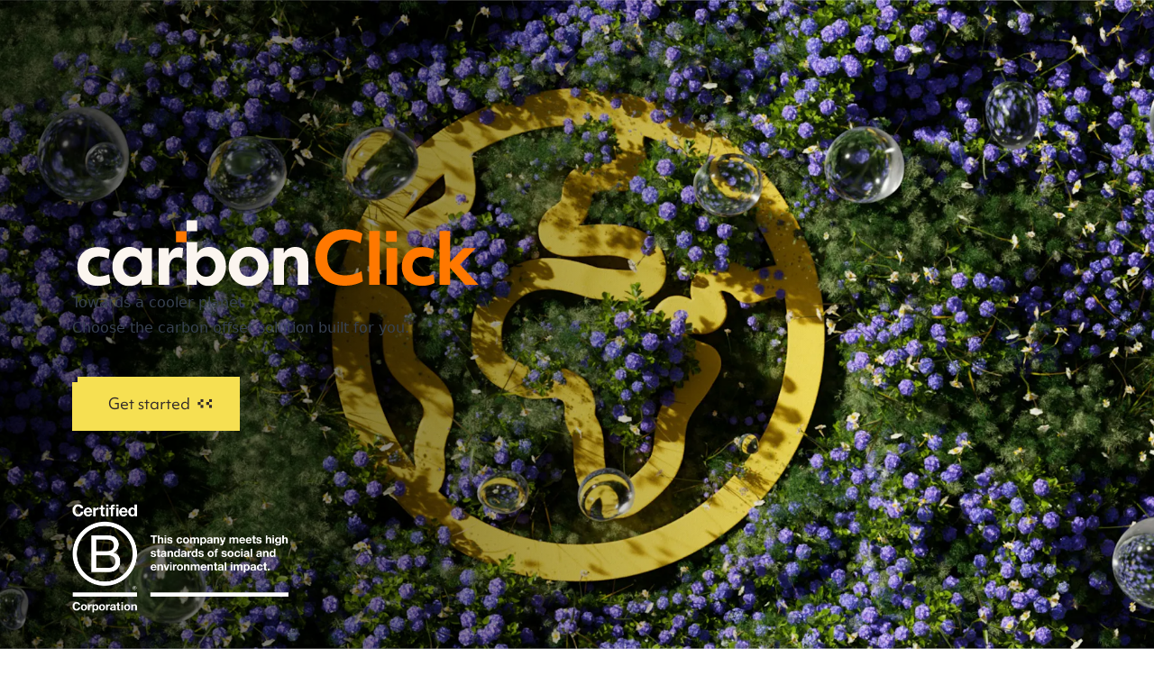

--- FILE ---
content_type: text/html; charset=utf-8
request_url: https://www.carbonclick.com/
body_size: 47441
content:
<!DOCTYPE html><!--eOhHsM6c49GgXKfLwx1dV--><html lang="en"><head><meta charSet="utf-8"/><meta name="viewport" content="width=device-width, initial-scale=1"/><link rel="preload" as="image" imageSrcSet="https://images.prismic.io/carbon-click/c2d1714c-9a80-4a43-a358-76595cdb9ae2_home-cooler.jpg?auto=compress%2Cformat&amp;rect=0%2C0%2C3227%2C1701&amp;w=640&amp;fit=max 640w, https://images.prismic.io/carbon-click/c2d1714c-9a80-4a43-a358-76595cdb9ae2_home-cooler.jpg?auto=compress%2Cformat&amp;rect=0%2C0%2C3227%2C1701&amp;w=750&amp;fit=max 750w, https://images.prismic.io/carbon-click/c2d1714c-9a80-4a43-a358-76595cdb9ae2_home-cooler.jpg?auto=compress%2Cformat&amp;rect=0%2C0%2C3227%2C1701&amp;w=828&amp;fit=max 828w, https://images.prismic.io/carbon-click/c2d1714c-9a80-4a43-a358-76595cdb9ae2_home-cooler.jpg?auto=compress%2Cformat&amp;rect=0%2C0%2C3227%2C1701&amp;w=1080&amp;fit=max 1080w, https://images.prismic.io/carbon-click/c2d1714c-9a80-4a43-a358-76595cdb9ae2_home-cooler.jpg?auto=compress%2Cformat&amp;rect=0%2C0%2C3227%2C1701&amp;w=1200&amp;fit=max 1200w, https://images.prismic.io/carbon-click/c2d1714c-9a80-4a43-a358-76595cdb9ae2_home-cooler.jpg?auto=compress%2Cformat&amp;rect=0%2C0%2C3227%2C1701&amp;w=1920&amp;fit=max 1920w, https://images.prismic.io/carbon-click/c2d1714c-9a80-4a43-a358-76595cdb9ae2_home-cooler.jpg?auto=compress%2Cformat&amp;rect=0%2C0%2C3227%2C1701&amp;w=2048&amp;fit=max 2048w, https://images.prismic.io/carbon-click/c2d1714c-9a80-4a43-a358-76595cdb9ae2_home-cooler.jpg?auto=compress%2Cformat&amp;rect=0%2C0%2C3227%2C1701&amp;w=3840&amp;fit=max 3840w" imageSizes="100vw"/><link rel="stylesheet" href="/_next/static/css/88c4e23b2f8a19d4.css" data-precedence="next"/><link rel="stylesheet" href="/_next/static/css/b288451676ed1a6a.css" data-precedence="next"/><link rel="preload" as="script" fetchPriority="low" href="/_next/static/chunks/webpack-3fd45f02a038e0b2.js"/><script src="/_next/static/chunks/4bd1b696-6b5c0c72b0eadc5f.js" async=""></script><script src="/_next/static/chunks/2115-58812922325950f6.js" async=""></script><script src="/_next/static/chunks/3794-6ee751f262f42b32.js" async=""></script><script src="/_next/static/chunks/main-app-e62c748619cf4053.js" async=""></script><script src="/_next/static/chunks/e37a0b60-f39bc897aac562c7.js" async=""></script><script src="/_next/static/chunks/4e6af11a-11eb34d26f9ed950.js" async=""></script><script src="/_next/static/chunks/13b76428-43a658816cabfca1.js" async=""></script><script src="/_next/static/chunks/8437-310543bc95d1e2c9.js" async=""></script><script src="/_next/static/chunks/5611-12f5e76d20a98cce.js" async=""></script><script src="/_next/static/chunks/6642-dee4c636689bfb0b.js" async=""></script><script src="/_next/static/chunks/9558-5359e3a78ec44f94.js" async=""></script><script src="/_next/static/chunks/app/page-9c40e14d1c9f0dce.js" async=""></script><script src="/_next/static/chunks/app/layout-9210bd1b093011bf.js" async=""></script><link rel="preload" href="https://www.googletagmanager.com/gtag/js?id=G-RG431BLXYN" as="script"/><link rel="preload" href="https://www.googletagmanager.com/gtag/js?id=AW-10933189259" as="script"/><link rel="preload" href="//static.getclicky.com/js" as="script"/><link rel="preload" href="//js.hs-scripts.com/5553259.js" as="script"/><link rel="preload" href="https://js.hsforms.net/forms/v2.js" as="script"/><link rel="preload" href="/_next/static/chunks/2162.9ebd666581e0289d.js" as="script" fetchPriority="low"/><link rel="preload" href="/_next/static/chunks/9715.ef516404a3eada91.js" as="script" fetchPriority="low"/><link rel="preload" href="/_next/static/chunks/8230.c6c1400e5184d4e9.js" as="script" fetchPriority="low"/><link rel="preload" href="/_next/static/chunks/4217.6878ea8a487e60c9.js" as="script" fetchPriority="low"/><link rel="preload" href="/_next/static/chunks/9357.3eff8f9461487085.js" as="script" fetchPriority="low"/><link rel="preload" href="/_next/static/chunks/7215.9dbd5a8f5f0e2921.js" as="script" fetchPriority="low"/><link rel="preload" href="/_next/static/chunks/6026.73f244610287b321.js" as="script" fetchPriority="low"/><link rel="preload" href="/_next/static/chunks/3893.ffdf2a0a8d9076dd.js" as="script" fetchPriority="low"/><link rel="preload" href="/_next/static/chunks/5606.b5434c1eca49f1a2.js" as="script" fetchPriority="low"/><link rel="preload" href="/_next/static/chunks/5494.f70c48d8ce8edea8.js" as="script" fetchPriority="low"/><link rel="preload" href="/_next/static/chunks/1653.55b538222c8e37af.js" as="script" fetchPriority="low"/><link rel="preload" href="/_next/static/chunks/9277.61b217c12e84f1a6.js" as="script" fetchPriority="low"/><link rel="preload" href="/_next/static/chunks/4578.d78e74c1f6f28801.js" as="script" fetchPriority="low"/><link rel="preload" href="/_next/static/chunks/3917.d5157b1394ec9f06.js" as="script" fetchPriority="low"/><link rel="preload" href="/_next/static/chunks/8882.1ce78f0cc39deed1.js" as="script" fetchPriority="low"/><link rel="preload" href="/_next/static/chunks/897.9802f4e8564392b4.js" as="script" fetchPriority="low"/><link rel="preload" href="/_next/static/chunks/5352.de3984ba4c104f78.js" as="script" fetchPriority="low"/><link rel="preload" href="/_next/static/chunks/6723.26e7d2c2694d7a48.js" as="script" fetchPriority="low"/><link rel="preload" href="/_next/static/chunks/5586.c84d5e1154de6132.js" as="script" fetchPriority="low"/><title>Carbon Offsetting/Credits Company | Corporate | Gold Standard | CarbonClick</title><meta name="description" content="Add transparent, high-quality carbon offsets to your sustainability strategy with CarbonClick. Certified carbon offset provider.  Trusted B Corp. Gold Standard Offsets for business and individuals."/><link rel="canonical" href="https://www.carbonclick.com"/><meta property="og:title" content="Carbon Offsetting/Credits Company | Corporate | Gold Standard | CarbonClick"/><meta property="og:description" content="Add transparent, high-quality carbon offsets to your sustainability strategy with CarbonClick. Certified carbon offset provider.  Trusted B Corp. Gold Standard Offsets for business and individuals."/><meta property="og:url" content="https://www.carbonclick.com"/><meta property="og:site_name" content="Carbon Offsetting/Credits Company | Corporate | Gold Standard | CarbonClick"/><meta property="og:locale" content="en_NZ"/><meta property="og:image" content="https://images.prismic.io/carbon-click/c2d1714c-9a80-4a43-a358-76595cdb9ae2_home-cooler.jpg?auto=compress,format&amp;rect=0,0,3228,1700&amp;w=600&amp;h=316"/><meta property="og:image:width" content="800"/><meta property="og:image:height" content="600"/><meta property="og:type" content="website"/><meta name="twitter:card" content="https://images.prismic.io/carbon-click/c2d1714c-9a80-4a43-a358-76595cdb9ae2_home-cooler.jpg?auto=compress,format&amp;rect=0,0,3228,1700&amp;w=600&amp;h=316"/><meta name="twitter:title" content="Carbon Offsetting/Credits Company | Corporate | Gold Standard | CarbonClick"/><meta name="twitter:description" content="Add transparent, high-quality carbon offsets to your sustainability strategy with CarbonClick. Certified carbon offset provider.  Trusted B Corp. Gold Standard Offsets for business and individuals."/><meta name="twitter:image" content="https://images.prismic.io/carbon-click/c2d1714c-9a80-4a43-a358-76595cdb9ae2_home-cooler.jpg?auto=compress,format&amp;rect=0,0,3228,1700&amp;w=600&amp;h=316"/><link rel="shortcut icon" href="/shortcut-icon.png"/><link rel="icon" href="/favicon.ico?603d046c9a6fdfbb" type="image/x-icon" sizes="16x16"/><link rel="icon" href="/icon.png"/><link rel="apple-touch-icon" href="/apple-icon.png"/><link rel="apple-touch-icon-precomposed" href="/apple-touch-icon-precomposed.png"/><script src="/_next/static/chunks/polyfills-42372ed130431b0a.js" noModule=""></script></head><body class="font-objecktiv text-[16px] text-carbon"><div hidden=""><!--$--><!--/$--></div><div class=""><!--$!--><template data-dgst="BAILOUT_TO_CLIENT_SIDE_RENDERING"></template><!--/$--><div class="project-banner p-0 m-0 relative"><div class="relative  min-h-[600px] lg:min-h-none h-[100dvh] md:h-[100vh] "><img alt="Empower your impact with renowned carbon offset company for business" decoding="async" data-nimg="fill" class="absolute  min-h-[600px] lg:min-h-none h-[100dvh] md:h-[100vh] object-cover w-screen" style="position:absolute;height:100%;width:100%;left:0;top:0;right:0;bottom:0;color:transparent" sizes="100vw" srcSet="https://images.prismic.io/carbon-click/c2d1714c-9a80-4a43-a358-76595cdb9ae2_home-cooler.jpg?auto=compress%2Cformat&amp;rect=0%2C0%2C3227%2C1701&amp;w=640&amp;fit=max 640w, https://images.prismic.io/carbon-click/c2d1714c-9a80-4a43-a358-76595cdb9ae2_home-cooler.jpg?auto=compress%2Cformat&amp;rect=0%2C0%2C3227%2C1701&amp;w=750&amp;fit=max 750w, https://images.prismic.io/carbon-click/c2d1714c-9a80-4a43-a358-76595cdb9ae2_home-cooler.jpg?auto=compress%2Cformat&amp;rect=0%2C0%2C3227%2C1701&amp;w=828&amp;fit=max 828w, https://images.prismic.io/carbon-click/c2d1714c-9a80-4a43-a358-76595cdb9ae2_home-cooler.jpg?auto=compress%2Cformat&amp;rect=0%2C0%2C3227%2C1701&amp;w=1080&amp;fit=max 1080w, https://images.prismic.io/carbon-click/c2d1714c-9a80-4a43-a358-76595cdb9ae2_home-cooler.jpg?auto=compress%2Cformat&amp;rect=0%2C0%2C3227%2C1701&amp;w=1200&amp;fit=max 1200w, https://images.prismic.io/carbon-click/c2d1714c-9a80-4a43-a358-76595cdb9ae2_home-cooler.jpg?auto=compress%2Cformat&amp;rect=0%2C0%2C3227%2C1701&amp;w=1920&amp;fit=max 1920w, https://images.prismic.io/carbon-click/c2d1714c-9a80-4a43-a358-76595cdb9ae2_home-cooler.jpg?auto=compress%2Cformat&amp;rect=0%2C0%2C3227%2C1701&amp;w=2048&amp;fit=max 2048w, https://images.prismic.io/carbon-click/c2d1714c-9a80-4a43-a358-76595cdb9ae2_home-cooler.jpg?auto=compress%2Cformat&amp;rect=0%2C0%2C3227%2C1701&amp;w=3840&amp;fit=max 3840w" src="https://images.prismic.io/carbon-click/c2d1714c-9a80-4a43-a358-76595cdb9ae2_home-cooler.jpg?auto=compress%2Cformat&amp;rect=0%2C0%2C3227%2C1701&amp;w=3840&amp;fit=max"/><div class="absolute min-h-[600px] lg:min-h-none h-[100dvh] md:h-[100vh] top-0 left-0 w-full lg:w-[70%] bg-gradient-to-b lg:bg-gradient-to-r from-black/60  via-black/40 to-transparent"></div><div class="relative max-w-[2000px] mx-auto px-[10px] md:px-[30px] lg:px-[50px] xl:px-[80px] xxl:px-[104px] flex items-center h-[100dvh] md:h-[100vh]  min-h-[600px] lg:min-h-none"><div class="w-full"><img alt="High-quality carbon offsets for sustainability to reach Paris Agreement" loading="lazy" width="515" height="83" decoding="async" data-nimg="1" class="w-[60vw] lg:w-auto" style="color:transparent" srcSet="https://carbon-click.cdn.prismic.io/carbon-click/35e666a4-a83b-45dc-81b1-9266d2a9180c_cc-logo-white-large.svg?fit=max&amp;w=640 1x, https://carbon-click.cdn.prismic.io/carbon-click/35e666a4-a83b-45dc-81b1-9266d2a9180c_cc-logo-white-large.svg?fit=max&amp;w=1080 2x" src="https://carbon-click.cdn.prismic.io/carbon-click/35e666a4-a83b-45dc-81b1-9266d2a9180c_cc-logo-white-large.svg?fit=max&amp;w=1080"/><article class="prose  prose-h1:text-[36px]  md:prose-h1:text-[60px] xl:prose-h1:text-[80px] prose-h1:leading-[36px] md:prose-h1:leading-[60px] xl:prose-h1:leading-[80px] prose-h1:text-white  prose-h1:font-mirador  prose-h1:font-normal prose-h1:m-0 prose-h1:p-0 prose-p:text-[30px] lg:prose-p:text-[36px] prose-p:leading-[38px] prose-p:hidden md:prose-p:block prose-p:text-white  prose-p:font-objektivBold  prose-p:font-normal prose-p:mt-[26px]  max-w-full -mt-[4px]"><h1>Towards a cooler planet</h1><p>Choose the carbon offset solution built for you.</p></article><div class="mt-[70px] md:mt-[40px] block md:flex max-w-none "><a class="max-w-none font-objektiv inline-block relative h-[50px] md:h-[60px] w-[calc(100%-6px)] md:w-[180px]" href="/get-started-with-carbonclick"><span class="bg-brightyellow relative top-[6px] w-[6px] h-[44px] md:h-[54px] inline-block"></span><span class="bg-brightyellow h-[50px] md:h-[60px] absolute top-0 inline-block w-full md:w-[180px] "><span class="flex items-center justify-center h-[50px] md:h-[60px]"><span>Get started<!-- --> <svg xmlns="http://www.w3.org/2000/svg" width="17" height="11" fill="none" class="fill-carbon inline-block relative -top-[2px] left-[4px]"><g fill="current" clip-path="url(#cc-button-logo_svg__a)"><path d="M6.576.703h-3.2v3.322h3.2zM3.376 4.025h-3.2v3.323h3.2z"></path><path d="M6.576 7.348h-3.2v3.322h3.2zM16.175.703h-3.2v3.322h3.2zM12.976 4.025h-3.2v3.323h3.2z"></path><path d="M16.175 7.348h-3.2v3.322h3.2z"></path></g><defs><clipPath id="cc-button-logo_svg__a"><path fill="#fff" d="M.176.703h16v9.968h-16z"></path></clipPath></defs></svg></span></span></span></a></div></div></div><div class="absolute max-w-[2000px] mx-auto  bottom-[20px] lg:bottom-[40px] left-0 z-10 px-[10px] md:px-[30px] lg:px-[50px] xl:px-[80px]"><img alt="Leading carbon credit providers in eco-consciousness." loading="lazy" width="455" height="230" decoding="async" data-nimg="1" class="max-w-[200px] lg:max-w-[220px] xl:max-w-[240px]" style="color:transparent" srcSet="https://images.prismic.io/carbon-click/fe3138a8-524b-4e62-850c-6f638af83400_B-Corp-Logo-Tagline-Lockup-Standards-White-RGB+1.png?auto=compress%2Cformat&amp;fit=max&amp;w=640 1x, https://images.prismic.io/carbon-click/fe3138a8-524b-4e62-850c-6f638af83400_B-Corp-Logo-Tagline-Lockup-Standards-White-RGB+1.png?auto=compress%2Cformat&amp;fit=max&amp;w=1080 2x" src="https://images.prismic.io/carbon-click/fe3138a8-524b-4e62-850c-6f638af83400_B-Corp-Logo-Tagline-Lockup-Standards-White-RGB+1.png?auto=compress%2Cformat&amp;fit=max&amp;w=1080"/></div></div></div><div class="sector-gallery px-2 pt-16 lg:p-[100px] m-0 w-full lg:pt-[90px] lg:py-[50px] max-w-[1620px] mx-auto md:px-[30px] lg:px-[50px] xl:px-[80px] xxl:px-[100px] mt-[10px]"><div class=""><div class="w-full overflow-x-scroll scrollbar-hide mb-8 lg:mb-0 my-6 relative"><ul class="mx-0 my-0 w-[900px] lg:w-auto lg:text-center lg:pb-[34px]"><li class="font-objektiv cursor-pointer inline-block mr-[30px] lg:mx-[30px] text-[18px] leading-[26px] text-carbon pb-[8px] border-0 ">Aviation</li><li class="font-objektiv cursor-pointer inline-block mr-[30px] lg:mx-[30px] text-[18px] leading-[26px] text-carbon pb-[8px] border-0 ">Travel Sellers</li><li class="font-objektiv cursor-pointer inline-block mr-[30px] lg:mx-[30px] text-[18px] leading-[26px] text-carbon pb-[8px] border-0 ">Sports &amp; Events</li><li class="font-objektiv cursor-pointer inline-block mr-[30px] lg:mx-[30px] text-[18px] leading-[26px] text-carbon pb-[8px] border-0 ">Business &amp; Corporate</li><li class="font-objektiv cursor-pointer inline-block mr-[30px] lg:mx-[30px] text-[18px] leading-[26px] text-carbon pb-[8px] border-0 ">Simply offset</li></ul></div><div class="slick-slider slick-initialized" dir="ltr"><div class="slick-list"><div class="slick-track" style="width:1100%;left:-100%"><div data-index="0" class="slick-slide slick-active slick-current" tabindex="-1" aria-hidden="false" style="outline:none;width:9.090909090909092%;position:relative;left:0;opacity:1;transition:opacity 500ms ease, visibility 500ms ease"><div><div tabindex="-1" style="width:100%;display:inline-block"><div class="relative" style="z-index:1"><div class="relative h-[620px] md:h-[650px] bg-brightgreen "><div class="grid grid-cols-12 relative"><div class="bg-white w-[6px] h-[6px] top-0 left-0 absolute z-[10]"></div><div class="col-span-12 lg:col-span-8 lg:h-[650px] relative"><div class="py-12 lg:py-0 lg:h-[560px] lg:flex lg:items-center justify-center px-4 md:px-8 lg:px-0"><div class="prose  prose-h2:text-[40px]  md:prose-h2:text-[60px]  lg:prose-h2:text-[74px]  prose-h2:leading-[40px]  md:prose-h2:leading-[60px]  lg:prose-h2:leading-[70px]  prose-h2:font-mirador  prose-h2:font-normal   prose-h2:tracking-tight prose-h2:mb-[30px] prose-h3:invisible md:prose-h3:visible prose-h3:text-[22px]  prose-h3:leading-[28px]   prose-h3:font-objektivBold prose-h3:font-normal   prose-h3:mb-[30px] md:prose-p:inline-block md:prose-p:text-[20px]  md:prose-p:leading-[30px]  lg:prose-p:text-[23px]  lg:prose-p:leading-[36px]  prose-p:font-normal prose-p:font-objektivMedium text-center max-w-none "><h2>Go the extra mile</h2><article class="mx-4 lg:mx-[90px]"><p>We make it simple and transparent for travellers to support high quality climate projects and Sustainable Aviation Fuel. </p></article><div><a class="font-objektivSemiBold no-underline cursor-pointer" href="/solutions/aviation1">Learn more<!-- --> <svg xmlns="http://www.w3.org/2000/svg" width="17" height="11" fill="none" class=" relative left-[5px] -top-[2px] inline-block fill-carbon"><g fill="current" clip-path="url(#cc-button-logo_svg__a)"><path d="M6.576.703h-3.2v3.322h3.2zM3.376 4.025h-3.2v3.323h3.2z"></path><path d="M6.576 7.348h-3.2v3.322h3.2zM16.175.703h-3.2v3.322h3.2zM12.976 4.025h-3.2v3.323h3.2z"></path><path d="M16.175 7.348h-3.2v3.322h3.2z"></path></g><defs><clipPath id="cc-button-logo_svg__a"><path fill="#fff" d="M.176.703h16v9.968h-16z"></path></clipPath></defs></svg></a></div></div></div><div class="lg:absolute lg:bottom-0 w-full"><div class="mx-auto h-[100px] overflow-x-hidden scrollbar-hide max-w-[550px] w-auto  "><ul class="flex justify-center opacity-75 mix-blend-multiply"><li class="inline-block mx-3 justify-center"><a rel="noreferrer" href="https://www.etihad.com/"><img alt="Transform your impact with our innovative carbon offsetting API " loading="lazy" width="100" height="100" decoding="async" data-nimg="1" style="color:transparent" srcSet="https://images.prismic.io/carbon-click/d6517ac9-73ef-4879-90e8-3d79607cadb8_Etihad+%281%29.png?auto=compress%2Cformat&amp;fit=max&amp;w=128 1x, https://images.prismic.io/carbon-click/d6517ac9-73ef-4879-90e8-3d79607cadb8_Etihad+%281%29.png?auto=compress%2Cformat&amp;fit=max&amp;w=256 2x" src="https://images.prismic.io/carbon-click/d6517ac9-73ef-4879-90e8-3d79607cadb8_Etihad+%281%29.png?auto=compress%2Cformat&amp;fit=max&amp;w=256"/></a></li><li class="inline-block mx-3 justify-center"><a rel="noreferrer" href="https://www.changiairport.com/"><img alt="Changi Airport Group" loading="lazy" width="100" height="100" decoding="async" data-nimg="1" style="color:transparent" srcSet="https://images.prismic.io/carbon-click/Zkbffiol0Zci9OqL_Changi.png?auto=format%2Ccompress&amp;rect=0%2C0%2C200%2C200&amp;w=128&amp;fit=max 1x, https://images.prismic.io/carbon-click/Zkbffiol0Zci9OqL_Changi.png?auto=format%2Ccompress&amp;rect=0%2C0%2C200%2C200&amp;w=256&amp;fit=max 2x" src="https://images.prismic.io/carbon-click/Zkbffiol0Zci9OqL_Changi.png?auto=format%2Ccompress&amp;rect=0%2C0%2C200%2C200&amp;w=256&amp;fit=max"/></a></li><li class="inline-block mx-3 justify-center"><a rel="noreferrer" href="https://www.airtahitinui.com/en"><img alt="Carbon-neutral delivery service" loading="lazy" width="100" height="100" decoding="async" data-nimg="1" style="color:transparent" srcSet="https://images.prismic.io/carbon-click/ec1fbcfa-0f28-4c7d-ab2d-38945dc2ffa3_Air+Tahiti+Nui+%281%29.png?auto=compress%2Cformat&amp;fit=max&amp;w=128 1x, https://images.prismic.io/carbon-click/ec1fbcfa-0f28-4c7d-ab2d-38945dc2ffa3_Air+Tahiti+Nui+%281%29.png?auto=compress%2Cformat&amp;fit=max&amp;w=256 2x" src="https://images.prismic.io/carbon-click/ec1fbcfa-0f28-4c7d-ab2d-38945dc2ffa3_Air+Tahiti+Nui+%281%29.png?auto=compress%2Cformat&amp;fit=max&amp;w=256"/></a></li><li class="inline-block mx-3 justify-center"><a rel="noreferrer" href="https://www.azal.az/en/"><img alt="Sustainable aviation fuel supply" loading="lazy" width="100" height="100" decoding="async" data-nimg="1" style="color:transparent" srcSet="https://images.prismic.io/carbon-click/Z1paRpbqstJ98Xpm_Azerbaijan-1-.png?auto=format%2Ccompress&amp;rect=0%2C0%2C200%2C200&amp;w=128&amp;fit=max 1x, https://images.prismic.io/carbon-click/Z1paRpbqstJ98Xpm_Azerbaijan-1-.png?auto=format%2Ccompress&amp;rect=0%2C0%2C200%2C200&amp;w=256&amp;fit=max 2x" src="https://images.prismic.io/carbon-click/Z1paRpbqstJ98Xpm_Azerbaijan-1-.png?auto=format%2Ccompress&amp;rect=0%2C0%2C200%2C200&amp;w=256&amp;fit=max"/></a></li><li class="inline-block mx-3 justify-center"><a rel="noreferrer" href="https://amadeus.com/en"><img alt="Carbon offset software Amadeus " loading="lazy" width="100" height="100" decoding="async" data-nimg="1" style="color:transparent" srcSet="https://images.prismic.io/carbon-click/1f675447-3896-4b17-9b11-b14a34624735_amadeus+%282%29.png?auto=compress%2Cformat&amp;fit=max&amp;w=128 1x, https://images.prismic.io/carbon-click/1f675447-3896-4b17-9b11-b14a34624735_amadeus+%282%29.png?auto=compress%2Cformat&amp;fit=max&amp;w=256 2x" src="https://images.prismic.io/carbon-click/1f675447-3896-4b17-9b11-b14a34624735_amadeus+%282%29.png?auto=compress%2Cformat&amp;fit=max&amp;w=256"/></a></li><li class="inline-block mx-3 justify-center"><a rel="noreferrer" href="https://flybeond.com/"><img alt="Mandatory CORSIA credits" loading="lazy" width="100" height="100" decoding="async" data-nimg="1" style="color:transparent" srcSet="https://images.prismic.io/carbon-click/Z1paRZbqstJ98Xpl_Beond.png?auto=format%2Ccompress&amp;rect=0%2C0%2C200%2C200&amp;w=128&amp;fit=max 1x, https://images.prismic.io/carbon-click/Z1paRZbqstJ98Xpl_Beond.png?auto=format%2Ccompress&amp;rect=0%2C0%2C200%2C200&amp;w=256&amp;fit=max 2x" src="https://images.prismic.io/carbon-click/Z1paRZbqstJ98Xpl_Beond.png?auto=format%2Ccompress&amp;rect=0%2C0%2C200%2C200&amp;w=256&amp;fit=max"/></a></li></ul></div></div></div><div class="col-span-12 mt-0 md:mt-4 lg:mt-12 xl:mt-0 lg:col-span-4 flex items-end justify-center lg:h-[650px] lg:justify-start h-[300px]"><img alt="Flight booking example of an integrated solution - graphic" loading="lazy" width="600" height="771" decoding="async" data-nimg="1" class="px-6 lg:px-2 max-w-[280px] lg:max-w-[360px] min-h-[300px]" style="color:transparent" srcSet="https://images.prismic.io/carbon-click/ZwW4SoF3NbkBXC0t_Illustration-Checkout-SemiTransparent-600px.png?auto=format%2Ccompress&amp;rect=0%2C0%2C600%2C771&amp;w=640&amp;fit=max 1x, https://images.prismic.io/carbon-click/ZwW4SoF3NbkBXC0t_Illustration-Checkout-SemiTransparent-600px.png?auto=format%2Ccompress&amp;rect=0%2C0%2C600%2C771&amp;w=1200&amp;fit=max 2x" src="https://images.prismic.io/carbon-click/ZwW4SoF3NbkBXC0t_Illustration-Checkout-SemiTransparent-600px.png?auto=format%2Ccompress&amp;rect=0%2C0%2C600%2C771&amp;w=1200&amp;fit=max"/></div></div></div></div></div></div></div><div data-index="1" class="slick-slide" tabindex="-1" aria-hidden="true" style="outline:none;width:9.090909090909092%;position:relative;left:-9px;opacity:0;transition:opacity 500ms ease, visibility 500ms ease"><div><div tabindex="-1" style="width:100%;display:inline-block"><div class="relative" style="z-index:2"><div class="relative h-[620px] md:h-[650px] bg-aquamarine "><div class="grid grid-cols-12 relative"><div class="bg-white w-[6px] h-[6px] top-0 left-0 absolute z-[10]"></div><div class="col-span-12 lg:col-span-8 lg:h-[650px] relative"><div class="py-12 lg:py-0 lg:h-[560px] lg:flex lg:items-center justify-center px-4 md:px-8 lg:px-0"><div class="prose  prose-h2:text-[40px]  md:prose-h2:text-[60px]  lg:prose-h2:text-[74px]  prose-h2:leading-[40px]  md:prose-h2:leading-[60px]  lg:prose-h2:leading-[70px]  prose-h2:font-mirador  prose-h2:font-normal   prose-h2:tracking-tight prose-h2:mb-[30px] prose-h3:invisible md:prose-h3:visible prose-h3:text-[22px]  prose-h3:leading-[28px]   prose-h3:font-objektivBold prose-h3:font-normal   prose-h3:mb-[30px] md:prose-p:inline-block md:prose-p:text-[20px]  md:prose-p:leading-[30px]  lg:prose-p:text-[23px]  lg:prose-p:leading-[36px]  prose-p:font-normal prose-p:font-objektivMedium text-center max-w-none "><h2>Make the journey count</h2><article class="mx-4 lg:mx-[90px]"><p>Deliver ESG value, earn new revenue, and become a leader in sustainable travel</p></article><div><a class="font-objektivSemiBold no-underline cursor-pointer" href="/solutions/travel-sellers">Learn more<!-- --> <svg xmlns="http://www.w3.org/2000/svg" width="17" height="11" fill="none" class=" relative left-[5px] -top-[2px] inline-block fill-carbon"><g fill="current" clip-path="url(#cc-button-logo_svg__a)"><path d="M6.576.703h-3.2v3.322h3.2zM3.376 4.025h-3.2v3.323h3.2z"></path><path d="M6.576 7.348h-3.2v3.322h3.2zM16.175.703h-3.2v3.322h3.2zM12.976 4.025h-3.2v3.323h3.2z"></path><path d="M16.175 7.348h-3.2v3.322h3.2z"></path></g><defs><clipPath id="cc-button-logo_svg__a"><path fill="#fff" d="M.176.703h16v9.968h-16z"></path></clipPath></defs></svg></a></div></div></div><div class="lg:absolute lg:bottom-0 w-full"><div class="mx-auto h-[100px] overflow-x-hidden scrollbar-hide max-w-[550px] w-auto  "><ul class="flex justify-center opacity-75 mix-blend-multiply"><li class="inline-block mx-3 justify-center"><a rel="noreferrer" href="https://amadeus.com/en"><img alt="Travel Impact Suite Amadeus" loading="lazy" width="100" height="100" decoding="async" data-nimg="1" style="color:transparent" srcSet="https://images.prismic.io/carbon-click/1f675447-3896-4b17-9b11-b14a34624735_amadeus+%282%29.png?auto=format%2Ccompress&amp;rect=0%2C0%2C100%2C100&amp;w=128&amp;fit=max 1x, https://images.prismic.io/carbon-click/1f675447-3896-4b17-9b11-b14a34624735_amadeus+%282%29.png?auto=format%2Ccompress&amp;rect=0%2C0%2C100%2C100&amp;w=256&amp;fit=max 2x" src="https://images.prismic.io/carbon-click/1f675447-3896-4b17-9b11-b14a34624735_amadeus+%282%29.png?auto=format%2Ccompress&amp;rect=0%2C0%2C100%2C100&amp;w=256&amp;fit=max"/></a></li><li class="inline-block mx-3 justify-center"><a rel="noreferrer" href="https://www.protect.group/protect-plus/carbon-offsetting"><img alt="Protect Plus carbon offsetting" loading="lazy" width="100" height="100" decoding="async" data-nimg="1" style="color:transparent" srcSet="https://images.prismic.io/carbon-click/aJBVMaTt2nPbZzb2_ProtectGroup.png?auto=format%2Ccompress&amp;rect=0%2C0%2C200%2C200&amp;w=128&amp;fit=max 1x, https://images.prismic.io/carbon-click/aJBVMaTt2nPbZzb2_ProtectGroup.png?auto=format%2Ccompress&amp;rect=0%2C0%2C200%2C200&amp;w=256&amp;fit=max 2x" src="https://images.prismic.io/carbon-click/aJBVMaTt2nPbZzb2_ProtectGroup.png?auto=format%2Ccompress&amp;rect=0%2C0%2C200%2C200&amp;w=256&amp;fit=max"/></a></li><li class="inline-block mx-3 justify-center"><a rel="noreferrer" href="https://carbonoffsets.changiairport.com/"><img alt="Changi Carbon Offsets" loading="lazy" width="100" height="100" decoding="async" data-nimg="1" style="color:transparent" srcSet="https://images.prismic.io/carbon-click/Zkbffiol0Zci9OqL_Changi.png?auto=format%2Ccompress&amp;rect=0%2C0%2C200%2C200&amp;w=128&amp;fit=max 1x, https://images.prismic.io/carbon-click/Zkbffiol0Zci9OqL_Changi.png?auto=format%2Ccompress&amp;rect=0%2C0%2C200%2C200&amp;w=256&amp;fit=max 2x" src="https://images.prismic.io/carbon-click/Zkbffiol0Zci9OqL_Changi.png?auto=format%2Ccompress&amp;rect=0%2C0%2C200%2C200&amp;w=256&amp;fit=max"/></a></li><li class="inline-block mx-3 justify-center"><a rel="noreferrer" href="https://www.orbit.co.nz/"><img alt="Sustainable Corporate Travel" loading="lazy" width="100" height="100" decoding="async" data-nimg="1" style="color:transparent" srcSet="https://images.prismic.io/carbon-click/aJBVMKTt2nPbZzb1_Orbit.png?auto=format%2Ccompress&amp;rect=0%2C0%2C200%2C200&amp;w=128&amp;fit=max 1x, https://images.prismic.io/carbon-click/aJBVMKTt2nPbZzb1_Orbit.png?auto=format%2Ccompress&amp;rect=0%2C0%2C200%2C200&amp;w=256&amp;fit=max 2x" src="https://images.prismic.io/carbon-click/aJBVMKTt2nPbZzb1_Orbit.png?auto=format%2Ccompress&amp;rect=0%2C0%2C200%2C200&amp;w=256&amp;fit=max"/></a></li><li class="inline-block mx-3 justify-center"><a rel="noreferrer" href="https://www.houseoftravel.co.nz/"><img alt="Leisure &amp; Corporate Travel provider" loading="lazy" width="100" height="100" decoding="async" data-nimg="1" style="color:transparent" srcSet="https://images.prismic.io/carbon-click/aJBVL6Tt2nPbZzb0_HouseofTravel.png?auto=format%2Ccompress&amp;rect=0%2C0%2C200%2C200&amp;w=128&amp;fit=max 1x, https://images.prismic.io/carbon-click/aJBVL6Tt2nPbZzb0_HouseofTravel.png?auto=format%2Ccompress&amp;rect=0%2C0%2C200%2C200&amp;w=256&amp;fit=max 2x" src="https://images.prismic.io/carbon-click/aJBVL6Tt2nPbZzb0_HouseofTravel.png?auto=format%2Ccompress&amp;rect=0%2C0%2C200%2C200&amp;w=256&amp;fit=max"/></a></li><li class="inline-block mx-3 justify-center"><a rel="noreferrer" href="https://www.uob.com.sg/business/index.page"><img alt="Corporate Travel rewards programme" loading="lazy" width="100" height="100" decoding="async" data-nimg="1" style="color:transparent" srcSet="https://images.prismic.io/carbon-click/aJBVMqTt2nPbZzb3_UOB.png?auto=format%2Ccompress&amp;rect=0%2C0%2C200%2C200&amp;w=128&amp;fit=max 1x, https://images.prismic.io/carbon-click/aJBVMqTt2nPbZzb3_UOB.png?auto=format%2Ccompress&amp;rect=0%2C0%2C200%2C200&amp;w=256&amp;fit=max 2x" src="https://images.prismic.io/carbon-click/aJBVMqTt2nPbZzb3_UOB.png?auto=format%2Ccompress&amp;rect=0%2C0%2C200%2C200&amp;w=256&amp;fit=max"/></a></li></ul></div></div></div><div class="col-span-12 mt-0 md:mt-4 lg:mt-12 xl:mt-0 lg:col-span-4 flex items-end justify-center lg:h-[650px] lg:justify-start h-[300px]"><img alt="Carbon reporting scope 1, 2 &amp; 3" loading="lazy" width="600" height="771" decoding="async" data-nimg="1" class="px-6 lg:px-2 max-w-[280px] lg:max-w-[360px] min-h-[300px]" style="color:transparent" srcSet="https://images.prismic.io/carbon-click/aJqLD6Tt2nPbaMB1_Corporateprogramme-travelsellers2.png?auto=format%2Ccompress&amp;rect=0%2C0%2C1323%2C1700&amp;w=640&amp;fit=max 1x, https://images.prismic.io/carbon-click/aJqLD6Tt2nPbaMB1_Corporateprogramme-travelsellers2.png?auto=format%2Ccompress&amp;rect=0%2C0%2C1323%2C1700&amp;w=1200&amp;fit=max 2x" src="https://images.prismic.io/carbon-click/aJqLD6Tt2nPbaMB1_Corporateprogramme-travelsellers2.png?auto=format%2Ccompress&amp;rect=0%2C0%2C1323%2C1700&amp;w=1200&amp;fit=max"/></div></div></div></div></div></div></div><div data-index="2" class="slick-slide" tabindex="-1" aria-hidden="true" style="outline:none;width:9.090909090909092%;position:relative;left:-18px;opacity:0;transition:opacity 500ms ease, visibility 500ms ease"><div><div tabindex="-1" style="width:100%;display:inline-block"><div class="relative" style="z-index:3"><div class="relative h-[620px] md:h-[650px] bg-pink prose-h2:text-white prose-h3:text-white prose-p:text-white prose-a:text-white "><div class="grid grid-cols-12 relative"><div class="bg-white w-[6px] h-[6px] top-0 left-0 absolute z-[10]"></div><div class="col-span-12 lg:col-span-8 lg:h-[650px] relative"><div class="py-12 lg:py-0 lg:h-[560px] lg:flex lg:items-center justify-center px-4 md:px-8 lg:px-0"><div class="prose  prose-h2:text-[40px]  md:prose-h2:text-[60px]  lg:prose-h2:text-[74px]  prose-h2:leading-[40px]  md:prose-h2:leading-[60px]  lg:prose-h2:leading-[70px]  prose-h2:font-mirador  prose-h2:font-normal   prose-h2:tracking-tight prose-h2:mb-[30px] prose-h3:invisible md:prose-h3:visible prose-h3:text-[22px]  prose-h3:leading-[28px]   prose-h3:font-objektivBold prose-h3:font-normal   prose-h3:mb-[30px] md:prose-p:inline-block md:prose-p:text-[20px]  md:prose-p:leading-[30px]  lg:prose-p:text-[23px]  lg:prose-p:leading-[36px]  prose-p:font-normal prose-p:font-objektivMedium text-center max-w-none "><h2>Be cool with the crowd</h2><article class="mx-4 lg:mx-[90px]"><p>Get everyone on board with your climate action programme. </p></article><div><a class="font-objektivSemiBold no-underline cursor-pointer" href="/solutions/sports-events">Learn more<!-- --> <svg xmlns="http://www.w3.org/2000/svg" width="17" height="11" fill="none" class=" relative left-[5px] -top-[2px] inline-block fill-white"><g fill="current" clip-path="url(#cc-button-logo_svg__a)"><path d="M6.576.703h-3.2v3.322h3.2zM3.376 4.025h-3.2v3.323h3.2z"></path><path d="M6.576 7.348h-3.2v3.322h3.2zM16.175.703h-3.2v3.322h3.2zM12.976 4.025h-3.2v3.323h3.2z"></path><path d="M16.175 7.348h-3.2v3.322h3.2z"></path></g><defs><clipPath id="cc-button-logo_svg__a"><path fill="#fff" d="M.176.703h16v9.968h-16z"></path></clipPath></defs></svg></a></div></div></div><div class="lg:absolute lg:bottom-0 w-full"><div class="mx-auto h-[100px] overflow-x-hidden scrollbar-hide max-w-[550px] w-auto  "><ul class="flex justify-center opacity-75 mix-blend-multiply"><li class="inline-block mx-3 justify-center"><a rel="noreferrer" href="https://www.fifa.com/fifaplus/en/tournaments/mens/worldcup/qatar2022"><img alt="FIFA world cup Qatar " loading="lazy" width="100" height="100" decoding="async" data-nimg="1" style="color:transparent" srcSet="https://images.prismic.io/carbon-click/f38a19b7-598c-45fd-b1bb-f8caba3fe346_Fifa+World+Cup+%282%29.png?auto=compress%2Cformat&amp;fit=max&amp;w=128 1x, https://images.prismic.io/carbon-click/f38a19b7-598c-45fd-b1bb-f8caba3fe346_Fifa+World+Cup+%282%29.png?auto=compress%2Cformat&amp;fit=max&amp;w=256 2x" src="https://images.prismic.io/carbon-click/f38a19b7-598c-45fd-b1bb-f8caba3fe346_Fifa+World+Cup+%282%29.png?auto=compress%2Cformat&amp;fit=max&amp;w=256"/></a></li><li class="inline-block mx-3 justify-center"><a rel="noreferrer" href="https://www.nzte.govt.nz/"><img alt="NZ Trade and Enterprise " loading="lazy" width="100" height="100" decoding="async" data-nimg="1" style="color:transparent" srcSet="https://images.prismic.io/carbon-click/8ad8c532-5ed4-42c1-aaeb-c751b7e7ca5c_NZTE+%285%29.png?auto=compress%2Cformat&amp;fit=max&amp;w=128 1x, https://images.prismic.io/carbon-click/8ad8c532-5ed4-42c1-aaeb-c751b7e7ca5c_NZTE+%285%29.png?auto=compress%2Cformat&amp;fit=max&amp;w=256 2x" src="https://images.prismic.io/carbon-click/8ad8c532-5ed4-42c1-aaeb-c751b7e7ca5c_NZTE+%285%29.png?auto=compress%2Cformat&amp;fit=max&amp;w=256"/></a></li><li class="inline-block mx-3 justify-center"><a rel="noreferrer" href="https://aci.aero/"><img alt="Airports Council International " loading="lazy" width="100" height="100" decoding="async" data-nimg="1" style="color:transparent" srcSet="https://images.prismic.io/carbon-click/065fed7b-e191-478f-bfa5-177598244421_ACI.png?auto=compress%2Cformat&amp;fit=max&amp;w=128 1x, https://images.prismic.io/carbon-click/065fed7b-e191-478f-bfa5-177598244421_ACI.png?auto=compress%2Cformat&amp;fit=max&amp;w=256 2x" src="https://images.prismic.io/carbon-click/065fed7b-e191-478f-bfa5-177598244421_ACI.png?auto=compress%2Cformat&amp;fit=max&amp;w=256"/></a></li><li class="inline-block mx-3 justify-center"><a target="" rel="noreferrer" href="https://sailgp.com/teams/new-zealand/"><img alt="SailGP Black Foils" loading="lazy" width="100" height="100" decoding="async" data-nimg="1" style="color:transparent" srcSet="https://images.prismic.io/carbon-click/ZkbCMiol0Zci9OnN_BlackFoils.png?auto=format%2Ccompress&amp;rect=0%2C0%2C200%2C200&amp;w=128&amp;fit=max 1x, https://images.prismic.io/carbon-click/ZkbCMiol0Zci9OnN_BlackFoils.png?auto=format%2Ccompress&amp;rect=0%2C0%2C200%2C200&amp;w=256&amp;fit=max 2x" src="https://images.prismic.io/carbon-click/ZkbCMiol0Zci9OnN_BlackFoils.png?auto=format%2Ccompress&amp;rect=0%2C0%2C200%2C200&amp;w=256&amp;fit=max"/></a></li><li class="inline-block mx-3 justify-center"><a target="" rel="noreferrer" href="https://www.singaporeairshow.com/the-show/about-singapore-airshow"><img alt="Singapore Airshow " loading="lazy" width="100" height="100" decoding="async" data-nimg="1" style="color:transparent" srcSet="https://images.prismic.io/carbon-click/Zkbf5yol0Zci9OqQ_SingaporeAirshow-1-.png?auto=format%2Ccompress&amp;rect=0%2C0%2C200%2C200&amp;w=128&amp;fit=max 1x, https://images.prismic.io/carbon-click/Zkbf5yol0Zci9OqQ_SingaporeAirshow-1-.png?auto=format%2Ccompress&amp;rect=0%2C0%2C200%2C200&amp;w=256&amp;fit=max 2x" src="https://images.prismic.io/carbon-click/Zkbf5yol0Zci9OqQ_SingaporeAirshow-1-.png?auto=format%2Ccompress&amp;rect=0%2C0%2C200%2C200&amp;w=256&amp;fit=max"/></a></li></ul></div></div></div><div class="col-span-12 mt-0 md:mt-4 lg:mt-12 xl:mt-0 lg:col-span-4 flex items-end justify-center lg:h-[650px] lg:justify-start h-[300px]"><img alt=" ticketing carbon offset provider" loading="lazy" width="600" height="771" decoding="async" data-nimg="1" class="px-6 lg:px-2 max-w-[280px] lg:max-w-[360px] min-h-[300px]" style="color:transparent" srcSet="https://images.prismic.io/carbon-click/527a108f-6397-4b58-9505-2ae6a57b1770_Illustration-Checkout-SemiTransparent-800px.png?auto=compress%2Cformat&amp;rect=0%2C0%2C800%2C1028&amp;w=640&amp;fit=max 1x, https://images.prismic.io/carbon-click/527a108f-6397-4b58-9505-2ae6a57b1770_Illustration-Checkout-SemiTransparent-800px.png?auto=compress%2Cformat&amp;rect=0%2C0%2C800%2C1028&amp;w=1200&amp;fit=max 2x" src="https://images.prismic.io/carbon-click/527a108f-6397-4b58-9505-2ae6a57b1770_Illustration-Checkout-SemiTransparent-800px.png?auto=compress%2Cformat&amp;rect=0%2C0%2C800%2C1028&amp;w=1200&amp;fit=max"/></div></div></div></div></div></div></div><div data-index="3" class="slick-slide" tabindex="-1" aria-hidden="true" style="outline:none;width:9.090909090909092%;position:relative;left:-27px;opacity:0;transition:opacity 500ms ease, visibility 500ms ease"><div><div tabindex="-1" style="width:100%;display:inline-block"><div class="relative" style="z-index:4"><div class="relative h-[620px] md:h-[650px] bg-action prose-h2:text-white prose-h3:text-white prose-p:text-white prose-a:text-white fill-white "><div class="grid grid-cols-12 relative"><div class="bg-white w-[6px] h-[6px] top-0 left-0 absolute z-[10]"></div><div class="col-span-12 lg:col-span-8 lg:h-[650px] relative"><div class="py-12 lg:py-0 lg:h-[560px] lg:flex lg:items-center justify-center px-4 md:px-8 lg:px-0"><div class="prose  prose-h2:text-[40px]  md:prose-h2:text-[60px]  lg:prose-h2:text-[74px]  prose-h2:leading-[40px]  md:prose-h2:leading-[60px]  lg:prose-h2:leading-[70px]  prose-h2:font-mirador  prose-h2:font-normal   prose-h2:tracking-tight prose-h2:mb-[30px] prose-h3:invisible md:prose-h3:visible prose-h3:text-[22px]  prose-h3:leading-[28px]   prose-h3:font-objektivBold prose-h3:font-normal   prose-h3:mb-[30px] md:prose-p:inline-block md:prose-p:text-[20px]  md:prose-p:leading-[30px]  lg:prose-p:text-[23px]  lg:prose-p:leading-[36px]  prose-p:font-normal prose-p:font-objektivMedium text-center max-w-none "><h2>Do good business</h2><article class="mx-4 lg:mx-[90px]"><p>Make meaningful climate action a cool addition to your business.</p></article><div><a class="font-objektivSemiBold no-underline cursor-pointer" href="/solutions/business-corporate">Learn more<!-- --> <svg xmlns="http://www.w3.org/2000/svg" width="17" height="11" fill="none" class=" relative left-[5px] -top-[2px] inline-block fill-white"><g fill="current" clip-path="url(#cc-button-logo_svg__a)"><path d="M6.576.703h-3.2v3.322h3.2zM3.376 4.025h-3.2v3.323h3.2z"></path><path d="M6.576 7.348h-3.2v3.322h3.2zM16.175.703h-3.2v3.322h3.2zM12.976 4.025h-3.2v3.323h3.2z"></path><path d="M16.175 7.348h-3.2v3.322h3.2z"></path></g><defs><clipPath id="cc-button-logo_svg__a"><path fill="#fff" d="M.176.703h16v9.968h-16z"></path></clipPath></defs></svg></a></div></div></div><div class="lg:absolute lg:bottom-0 w-full"><div class="mx-auto h-[100px] overflow-x-hidden scrollbar-hide max-w-[550px] w-auto  "><ul class="flex justify-center opacity-75 mix-blend-multiply"><li class="inline-block mx-3 justify-center"><a rel="noreferrer" href="https://www.cbrands.com/"><img alt="Diverse carbon credit options for a cooler world." loading="lazy" width="100" height="100" decoding="async" data-nimg="1" style="color:transparent" srcSet="https://images.prismic.io/carbon-click/d48ce6de-2036-452c-bb54-02fc9b2c1195_Constellation+Brands+%283%29.png?auto=compress%2Cformat&amp;fit=max&amp;w=128 1x, https://images.prismic.io/carbon-click/d48ce6de-2036-452c-bb54-02fc9b2c1195_Constellation+Brands+%283%29.png?auto=compress%2Cformat&amp;fit=max&amp;w=256 2x" src="https://images.prismic.io/carbon-click/d48ce6de-2036-452c-bb54-02fc9b2c1195_Constellation+Brands+%283%29.png?auto=compress%2Cformat&amp;fit=max&amp;w=256"/></a></li><li class="inline-block mx-3 justify-center"><a rel="noreferrer" href="https://www.scenichotelgroup.co.nz/our-collection/scenic-hotels-resorts-and-suites/"><img alt="Buy B-Corporation carbon offsets for the planet." loading="lazy" width="100" height="100" decoding="async" data-nimg="1" style="color:transparent" srcSet="https://images.prismic.io/carbon-click/4496db14-b70c-430d-b043-d63069630e29_Scenic+Hotel+Group.png?auto=compress%2Cformat&amp;fit=max&amp;w=128 1x, https://images.prismic.io/carbon-click/4496db14-b70c-430d-b043-d63069630e29_Scenic+Hotel+Group.png?auto=compress%2Cformat&amp;fit=max&amp;w=256 2x" src="https://images.prismic.io/carbon-click/4496db14-b70c-430d-b043-d63069630e29_Scenic+Hotel+Group.png?auto=compress%2Cformat&amp;fit=max&amp;w=256"/></a></li><li class="inline-block mx-3 justify-center"><a rel="noreferrer" href="https://magnitglobal.com/"><img alt="Corporate carbon offsetting" loading="lazy" width="100" height="100" decoding="async" data-nimg="1" style="color:transparent" srcSet="https://images.prismic.io/carbon-click/ZkbC7Sol0Zci9OnP_Magnit-1-.png?auto=format%2Ccompress&amp;rect=0%2C0%2C200%2C200&amp;w=128&amp;fit=max 1x, https://images.prismic.io/carbon-click/ZkbC7Sol0Zci9OnP_Magnit-1-.png?auto=format%2Ccompress&amp;rect=0%2C0%2C200%2C200&amp;w=256&amp;fit=max 2x" src="https://images.prismic.io/carbon-click/ZkbC7Sol0Zci9OnP_Magnit-1-.png?auto=format%2Ccompress&amp;rect=0%2C0%2C200%2C200&amp;w=256&amp;fit=max"/></a></li><li class="inline-block mx-3 justify-center"><a rel="noreferrer" href="https://www.suncorp.com.au/"><img alt="Where to buy carbon offsets for sustainable business." loading="lazy" width="100" height="100" decoding="async" data-nimg="1" style="color:transparent" srcSet="https://images.prismic.io/carbon-click/7b25191a-659b-464a-a891-3a704819a309_Suncorp+%283%29.png?auto=compress%2Cformat&amp;fit=max&amp;w=128 1x, https://images.prismic.io/carbon-click/7b25191a-659b-464a-a891-3a704819a309_Suncorp+%283%29.png?auto=compress%2Cformat&amp;fit=max&amp;w=256 2x" src="https://images.prismic.io/carbon-click/7b25191a-659b-464a-a891-3a704819a309_Suncorp+%283%29.png?auto=compress%2Cformat&amp;fit=max&amp;w=256"/></a></li><li class="inline-block mx-3 justify-center"><a rel="noreferrer" href="https://www.volunteerhq.org/"><img alt="Manage your corporate carbon footprint " loading="lazy" width="100" height="100" decoding="async" data-nimg="1" style="color:transparent" srcSet="https://images.prismic.io/carbon-click/10e29053-9559-4ce1-9251-560506042b60_International+Volunteer+HQ+%282%29.png?auto=compress%2Cformat&amp;fit=max&amp;w=128 1x, https://images.prismic.io/carbon-click/10e29053-9559-4ce1-9251-560506042b60_International+Volunteer+HQ+%282%29.png?auto=compress%2Cformat&amp;fit=max&amp;w=256 2x" src="https://images.prismic.io/carbon-click/10e29053-9559-4ce1-9251-560506042b60_International+Volunteer+HQ+%282%29.png?auto=compress%2Cformat&amp;fit=max&amp;w=256"/></a></li><li class="inline-block mx-3 justify-center"><a rel="noreferrer" href="https://www.gorentals.co.nz/"><img alt="Carbon offsetting providers focused on environmental carbon neutrality" loading="lazy" width="100" height="100" decoding="async" data-nimg="1" style="color:transparent" srcSet="https://images.prismic.io/carbon-click/3b6c29ad-e010-4a3f-94dd-9926ce0430e2_Go+Rental.png?auto=compress%2Cformat&amp;fit=max&amp;w=128 1x, https://images.prismic.io/carbon-click/3b6c29ad-e010-4a3f-94dd-9926ce0430e2_Go+Rental.png?auto=compress%2Cformat&amp;fit=max&amp;w=256 2x" src="https://images.prismic.io/carbon-click/3b6c29ad-e010-4a3f-94dd-9926ce0430e2_Go+Rental.png?auto=compress%2Cformat&amp;fit=max&amp;w=256"/></a></li></ul></div></div></div><div class="col-span-12 mt-0 md:mt-4 lg:mt-12 xl:mt-0 lg:col-span-4 flex items-end justify-center lg:h-[650px] lg:justify-start h-[300px]"><img alt="Eco-Friendly Carbon Solutions from CarbonClick. " loading="lazy" width="600" height="851" decoding="async" data-nimg="1" class="px-6 lg:px-2 max-w-[280px] lg:max-w-[360px] min-h-[300px]" style="color:transparent" srcSet="https://images.prismic.io/carbon-click/a4e86ab3-7575-45ff-bcf3-cd6521d87233_HomeBusinessCorporate_Illustration-Checkout-SemiTransparent-800px.png?auto=compress%2Cformat&amp;rect=0%2C0%2C800%2C1135&amp;w=640&amp;fit=max 1x, https://images.prismic.io/carbon-click/a4e86ab3-7575-45ff-bcf3-cd6521d87233_HomeBusinessCorporate_Illustration-Checkout-SemiTransparent-800px.png?auto=compress%2Cformat&amp;rect=0%2C0%2C800%2C1135&amp;w=1200&amp;fit=max 2x" src="https://images.prismic.io/carbon-click/a4e86ab3-7575-45ff-bcf3-cd6521d87233_HomeBusinessCorporate_Illustration-Checkout-SemiTransparent-800px.png?auto=compress%2Cformat&amp;rect=0%2C0%2C800%2C1135&amp;w=1200&amp;fit=max"/></div></div></div></div></div></div></div><div data-index="4" class="slick-slide" tabindex="-1" aria-hidden="true" style="outline:none;width:9.090909090909092%;position:relative;left:-36px;opacity:0;transition:opacity 500ms ease, visibility 500ms ease"><div><div tabindex="-1" style="width:100%;display:inline-block"><div class="relative" style="z-index:5"><div class="relative h-[620px] md:h-[650px] bg-offwhite "><div class="grid grid-cols-12 relative"><div class="bg-white w-[6px] h-[6px] top-0 left-0 absolute z-[10]"></div><div class="col-span-12 lg:col-span-8 lg:h-[650px] relative"><div class="py-12 lg:py-0 lg:h-[560px] lg:flex lg:items-center justify-center px-4 md:px-8 lg:px-0"><div class="prose  prose-h2:text-[40px]  md:prose-h2:text-[60px]  lg:prose-h2:text-[74px]  prose-h2:leading-[40px]  md:prose-h2:leading-[60px]  lg:prose-h2:leading-[70px]  prose-h2:font-mirador  prose-h2:font-normal   prose-h2:tracking-tight prose-h2:mb-[30px] prose-h3:invisible md:prose-h3:visible prose-h3:text-[22px]  prose-h3:leading-[28px]   prose-h3:font-objektivBold prose-h3:font-normal   prose-h3:mb-[30px] md:prose-p:inline-block md:prose-p:text-[20px]  md:prose-p:leading-[30px]  lg:prose-p:text-[23px]  lg:prose-p:leading-[36px]  prose-p:font-normal prose-p:font-objektivMedium text-center max-w-none "><h2>Offset with confidence</h2><article class="mx-4 lg:mx-[90px]"><p>Your carbon offsetting supports real projects that make a meaningful difference for the planet. <a href="/solutions/simply-offset">Learn more here</a>, or create a free account to simply offset.</p></article><div><a class="font-objektivSemiBold no-underline cursor-pointer" href="https://app.carbon.click/?utm_source=simply_offset&amp;utm_medium=website&amp;utm_campaign=solution_carousel">Create a free account<!-- --> <svg xmlns="http://www.w3.org/2000/svg" width="17" height="11" fill="none" class=" relative left-[5px] -top-[2px] inline-block fill-carbon"><g fill="current" clip-path="url(#cc-button-logo_svg__a)"><path d="M6.576.703h-3.2v3.322h3.2zM3.376 4.025h-3.2v3.323h3.2z"></path><path d="M6.576 7.348h-3.2v3.322h3.2zM16.175.703h-3.2v3.322h3.2zM12.976 4.025h-3.2v3.323h3.2z"></path><path d="M16.175 7.348h-3.2v3.322h3.2z"></path></g><defs><clipPath id="cc-button-logo_svg__a"><path fill="#fff" d="M.176.703h16v9.968h-16z"></path></clipPath></defs></svg></a></div></div></div><div class="lg:absolute lg:bottom-0 w-full"><div class="mx-auto h-[100px] overflow-x-hidden scrollbar-hide max-w-[550px] w-auto  "><ul class="flex justify-center opacity-75 mix-blend-multiply"></ul></div></div></div><div class="col-span-12 mt-0 md:mt-4 lg:mt-12 xl:mt-0 lg:col-span-4 flex items-end justify-center lg:h-[650px] lg:justify-start h-[300px]"><img alt="Air co2 emissions carbon offsets. uch technology; climate&#x27;s targets" loading="lazy" width="600" height="830" decoding="async" data-nimg="1" class="px-6 lg:px-2 max-w-[280px] lg:max-w-[360px] min-h-[300px]" style="color:transparent" srcSet="https://images.prismic.io/carbon-click/e6b33e68-16ca-46da-abea-2847a192dd0a_IllustrationsCheckoutSimplyOffset-800px.png?auto=compress%2Cformat&amp;rect=0%2C0%2C800%2C1107&amp;w=640&amp;fit=max 1x, https://images.prismic.io/carbon-click/e6b33e68-16ca-46da-abea-2847a192dd0a_IllustrationsCheckoutSimplyOffset-800px.png?auto=compress%2Cformat&amp;rect=0%2C0%2C800%2C1107&amp;w=1200&amp;fit=max 2x" src="https://images.prismic.io/carbon-click/e6b33e68-16ca-46da-abea-2847a192dd0a_IllustrationsCheckoutSimplyOffset-800px.png?auto=compress%2Cformat&amp;rect=0%2C0%2C800%2C1107&amp;w=1200&amp;fit=max"/></div></div></div></div></div></div></div></div></div><ul style="display:block" class="slick-dots"><li class="slick-active"><button>1</button></li><li class=""><button>2</button></li><li class=""><button>3</button></li><li class=""><button>4</button></li><li class=""><button>5</button></li></ul></div></div></div><div class="md:pt-[30px] three-cols m-0 w-screen"><div class="max-w-[1620px] mx-auto px-[15px] md:px-[30px] lg:px-[50px] xl:px-[80px] xxl:px-[100px]"><article class="font-objektivBold text-citrusorange text-[30px] leading-[36px] md:text-[36px] md:leading-[38px] text-center mb-[40px] md:mb-[50px]"><p>What customers love about CarbonClick</p></article><article class="font-objektiv text-carbon text-[16px] leading-[18px] text-center mb-[50px]"></article><div class="grid grid-cols-3"><div class="col-span-3 md:col-span-1 even:text-right text-left lg:mx-[16px] md:mx-[12px] mx-[0px] md:text-center md:even:text-center lg:mb-[90px] md:mb-[70px] sm:mb-[50px] mb-[35px] md:mb-0"><div><div class="max-h-[176px] h-scrren ml-[auto] mr-[auto] md:max-w-[100%] sm:max-w-[20%] max-w-[120px]"><img alt="Climate programs for global GHG emissions" loading="lazy" width="234" height="162" decoding="async" data-nimg="1" class="inline-block mx-auto sm:mb-[10px] mb-[0px]" style="color:transparent" srcSet="https://carbon-click.cdn.prismic.io/carbon-click/d4b8884c-9b98-411c-a1d8-73630b8988aa_world-gradient.svg.svg?fit=max&amp;w=256 1x, https://carbon-click.cdn.prismic.io/carbon-click/d4b8884c-9b98-411c-a1d8-73630b8988aa_world-gradient.svg.svg?fit=max&amp;w=640 2x" src="https://carbon-click.cdn.prismic.io/carbon-click/d4b8884c-9b98-411c-a1d8-73630b8988aa_world-gradient.svg.svg?fit=max&amp;w=640"/></div><article class="font-objektivBold text-carbon text-[18px] leading-[26px] text-center mt-[20px]"><h3>Every click matters</h3></article><article class="font-objektiv text-darkgrey text-[18px] leading-[22px] text-center"><p>We’re creating a cooler planet with every click</p></article></div></div><div class="col-span-3 md:col-span-1 even:text-right text-left lg:mx-[16px] md:mx-[12px] mx-[0px] md:text-center md:even:text-center lg:mb-[90px] md:mb-[70px] sm:mb-[50px] mb-[35px] md:mb-0"><div><div class="max-h-[176px] h-scrren ml-[auto] mr-[auto] md:max-w-[100%] sm:max-w-[20%] max-w-[120px]"><img alt="Scalable sustainability" loading="lazy" width="234" height="169" decoding="async" data-nimg="1" class="inline-block mx-auto sm:mb-[10px] mb-[0px]" style="color:transparent" srcSet="https://images.prismic.io/carbon-click/444a7c7c-64d7-48d4-a6b0-9fa848ff04f7_Group+7112+%281%29.png?auto=compress%2Cformat&amp;fit=max&amp;w=256 1x, https://images.prismic.io/carbon-click/444a7c7c-64d7-48d4-a6b0-9fa848ff04f7_Group+7112+%281%29.png?auto=compress%2Cformat&amp;fit=max&amp;w=640 2x" src="https://images.prismic.io/carbon-click/444a7c7c-64d7-48d4-a6b0-9fa848ff04f7_Group+7112+%281%29.png?auto=compress%2Cformat&amp;fit=max&amp;w=640"/></div><article class="font-objektivBold text-carbon text-[18px] leading-[26px] text-center mt-[20px]"><h3>Plug and play simplicity</h3></article><article class="font-objektiv text-darkgrey text-[18px] leading-[22px] text-center"><p>Our solutions play nicely with your systems</p></article></div></div><div class="col-span-3 md:col-span-1 even:text-right text-left lg:mx-[16px] md:mx-[12px] mx-[0px] md:text-center md:even:text-center lg:mb-[90px] md:mb-[70px] sm:mb-[50px] mb-[35px] md:mb-0"><div><div class="max-h-[176px] h-scrren ml-[auto] mr-[auto] md:max-w-[100%] sm:max-w-[20%] max-w-[120px]"><img alt="Certified carbon programme" loading="lazy" width="230" height="200" decoding="async" data-nimg="1" class="inline-block mx-auto sm:mb-[10px] mb-[0px]" style="color:transparent" srcSet="https://images.prismic.io/carbon-click/Zs_gSUaF0TcGJfrA_Magnifyingglass.png?auto=format%2Ccompress&amp;rect=0%2C0%2C600%2C522&amp;w=256&amp;fit=max 1x, https://images.prismic.io/carbon-click/Zs_gSUaF0TcGJfrA_Magnifyingglass.png?auto=format%2Ccompress&amp;rect=0%2C0%2C600%2C522&amp;w=640&amp;fit=max 2x" src="https://images.prismic.io/carbon-click/Zs_gSUaF0TcGJfrA_Magnifyingglass.png?auto=format%2Ccompress&amp;rect=0%2C0%2C600%2C522&amp;w=640&amp;fit=max"/></div><article class="font-objektivBold text-carbon text-[18px] leading-[26px] text-center mt-[20px]"><h3>Effective climate action</h3></article><article class="font-objektiv text-darkgrey text-[18px] leading-[22px] text-center"><p>All of our projects are certified and effective</p></article></div></div></div></div></div><div class="relative lg:block toast p-0 m-0 md:h-[50px] h-[auto] mt-[70px] xl:mt-[100px] w-screen z-[3] text-darkgrey bg-brightyellow"><div class="text-center flex items-center justify-center md:h-[50px] h-[auto] mx-auto px-2 max-w-none w-screen"><div class="py-2"><article class="prose prose-strong:font-objektivBold prose-p:font-objektiv prose-p:py-2 prose-p:leading-[20px] inline-block prose-strong:font-normal max-w-none prose-p:text-darkgrey"><p>Get started now. <a href="/get-started-with-carbonclick">Let&#x27;s talk</a></p></article></div></div></div><section data-slice-type="page_background" data-slice-variation="default" class="relative w-screen" style="top:NaNpx"><img alt="" loading="lazy" width="1920" height="2039" decoding="async" data-nimg="1" class="hidden absolute -z-[1] w-screen object-cover object-top" style="color:transparent;height:2039px" srcSet="https://carbon-click.cdn.prismic.io/carbon-click/628069db-5392-4139-95fb-4a4797570720_Background.svg?fit=max&amp;w=1920 1x, https://carbon-click.cdn.prismic.io/carbon-click/628069db-5392-4139-95fb-4a4797570720_Background.svg?fit=max&amp;w=3840 2x" src="https://carbon-click.cdn.prismic.io/carbon-click/628069db-5392-4139-95fb-4a4797570720_Background.svg?fit=max&amp;w=3840"/></section><div class="pt-[50px] px-[10px] md:px-[30px] lg:px-[50px] xl:px-[80px] xxl:px-[100px] m-0 bg-null"><div class="single-col-centered max-w-[800px] mx-auto "><article class="mb-[30px]  mx-4  text-center prose prose-h2:font-mirador  prose-h2:font-normal prose-h2:text-[36px]  prose-h2:leading-[36px] prose-strong:font-normal md:prose-h2:text-[66px]  md:prose-h2:leading-[66px] prose-h2:text-citrusorange  prose-h3:font-objektivBold  prose-h3:text-[36px]  prose-h3:leading-[38px]  prose-h3:font-normal prose-h3:text-citrusorange  max-w-none "><h2><strong>Walk the talk on climate action</strong></h2></article><article class="prose prose-p:text-darkgrey prose-p:text-[18px] prose-p:leading-[26.5px] prose-p:font-objektiv prose-p:text-center max-w-[100%] px-0 md:px-[50px]"><p>You want to do some real good in the world through carbon offsetting. CarbonClick helps you do that simply, transparently and with integrity. That way, you know your climate action is making a difference.</p></article><article class="font-objektivSemiBold text-carbon my-2 pb-4 flex justify-center"><a class="max-w-none inline-block w-full md:w-[180px] font-objektivBold text-carbon" href="/about"><span class="flex items-center justify-center text-[16px] pt-4">Our vision<!-- --> <svg xmlns="http://www.w3.org/2000/svg" width="17" height="11" fill="none" class="fill-carbon inline-block relative -top-0 left-[4px]"><g fill="current" clip-path="url(#cc-button-logo_svg__a)"><path d="M6.576.703h-3.2v3.322h3.2zM3.376 4.025h-3.2v3.323h3.2z"></path><path d="M6.576 7.348h-3.2v3.322h3.2zM16.175.703h-3.2v3.322h3.2zM12.976 4.025h-3.2v3.323h3.2z"></path><path d="M16.175 7.348h-3.2v3.322h3.2z"></path></g><defs><clipPath id="cc-button-logo_svg__a"><path fill="#fff" d="M.176.703h16v9.968h-16z"></path></clipPath></defs></svg></span></a></article></div></div><div class="mission mb-[50px] px-[10px] md:px-[30px] lg:px-[50px] xl:px-[80px] xxl:px-[100px] m-0"><div class="mx-auto max-w-[500px]  border-[1px] border-lightgrey bg-white"><div class=" text-center prose prose-p:inline-block w-full prose-p:text-center prose-p:font-objektiv prose-p:text-[11px] prose-p:uppercase prose-strong:font-objektivXtraBold border-b-[1px] border-lightgrey"><p>Let&#x27;s inspire 1 billion <strong>CarbonClicks</strong></p></div><div class="grid grid-cols-2 py-[10px] md:py-0"><div class="col-span-2 md:col-span-1 flex justify-center md:py-[10px]"><div><h3 class="font-mirador text-citrusorange text-center text-[50px] leading-[55px] font-normal">288,103</h3><article class="prose prose-p:text-center prose-p:font-objektiv  prose-p:text-[11px] prose-p:uppercase prose-strong:font-objektivXtraBold prose-strong:font-normal"><p>Individuals <strong>clicked</strong></p></article></div></div><div class="col-span-2 md:col-span-1 flex justify-center md:py-[10px]"><div><h3 class="font-mirador text-citrusorange text-center text-[50px] leading-[55px] font-normal">1,303</h3><article class="prose prose-p:text-center prose-p:font-objektiv  prose-p:text-[11px] prose-p:uppercase prose-strong:font-objektivXtraBold prose-strong:font-normal"><p>Businesses <strong>taken action</strong></p></article></div></div></div></div></div><div class="image-text py-[50px] m-0"><div class="max-w-[1620px] mx-auto md:px-[30px] lg:px-[50px] xl:px-[80px] xxl:px-[100px]"><div class="grid grid-cols-12 "><div class="height-full items-center flex col-span-12 md:col-span-7 pb-[30px] md:pb-0 md:px-[8.333vw] order-1 md:order-none"><div><img alt="CarbonClick logo" loading="lazy" width="149" height="26" decoding="async" data-nimg="1" class="hidden md:inline h-[38px] mb-[3px] px-[10px] md:px-0" style="color:transparent" srcSet="https://carbon-click.cdn.prismic.io/carbon-click/f1d6d795-7b07-434c-bfc4-25c9aefe1f22_cc-logo-smalll-black.svg?fit=max&amp;w=256 1x, https://carbon-click.cdn.prismic.io/carbon-click/f1d6d795-7b07-434c-bfc4-25c9aefe1f22_cc-logo-smalll-black.svg?fit=max&amp;w=384 2x" src="https://carbon-click.cdn.prismic.io/carbon-click/f1d6d795-7b07-434c-bfc4-25c9aefe1f22_cc-logo-smalll-black.svg?fit=max&amp;w=384"/><article class="hidden md:inline font-normal font-mirador text-carbon text-[36px] leading-[36px] mb-[40px] px-[10px] md:px-0"><h2>Offset with confidence</h2></article><div class=""><article class="font-objektiv text-darkgrey text-[22px] leading-[30px] mb-[10px] px-[10px] md:px-0"><p>Your carbon offsetting supports projects that make a meaningful difference. Each one’s fully certified and validated with our <a href="/news-views/how-we-assess-projects-our-7-point-impact-check">7-Point Impact Check</a>.</p></article><article class="font-objektivSemiBold text-carbon mt-[20px] px-[10px] md:px-0"><a class="inline-block" href="projects">Our projects<!-- --> <svg xmlns="http://www.w3.org/2000/svg" width="17" height="11" fill="none" class="fill-carbon inline-block relative -top-[1px]"><g fill="current" clip-path="url(#cc-button-logo_svg__a)"><path d="M6.576.703h-3.2v3.322h3.2zM3.376 4.025h-3.2v3.323h3.2z"></path><path d="M6.576 7.348h-3.2v3.322h3.2zM16.175.703h-3.2v3.322h3.2zM12.976 4.025h-3.2v3.323h3.2z"></path><path d="M16.175 7.348h-3.2v3.322h3.2z"></path></g><defs><clipPath id="cc-button-logo_svg__a"><path fill="#fff" d="M.176.703h16v9.968h-16z"></path></clipPath></defs></svg></a></article></div></div></div><div class="height-full items-center flex col-span-12 md:col-span-5 pb-[30px] md:pb-0"><div><img alt="CarbonClick logo" loading="lazy" width="149" height="26" decoding="async" data-nimg="1" class="md:hidden h-[38px] mb-[3px] px-[10px] md:px-0" style="color:transparent" srcSet="https://carbon-click.cdn.prismic.io/carbon-click/f1d6d795-7b07-434c-bfc4-25c9aefe1f22_cc-logo-smalll-black.svg?fit=max&amp;w=256 1x, https://carbon-click.cdn.prismic.io/carbon-click/f1d6d795-7b07-434c-bfc4-25c9aefe1f22_cc-logo-smalll-black.svg?fit=max&amp;w=384 2x" src="https://carbon-click.cdn.prismic.io/carbon-click/f1d6d795-7b07-434c-bfc4-25c9aefe1f22_cc-logo-smalll-black.svg?fit=max&amp;w=384"/><article class="md:hidden font-normal font-mirador text-carbon text-[36px] leading-[36px] mb-[40px] px-[10px] md:px-0"><h2>Offset with confidence</h2></article><img alt="For a cooler planet" loading="lazy" width="1100" height="1114" decoding="async" data-nimg="1" style="color:transparent" srcSet="https://images.prismic.io/carbon-click/20cc89f4-6356-45df-bc2f-bf9f03342c1b_Group+7026.jpg?auto=compress%2Cformat&amp;rect=0%2C0%2C1166%2C1181&amp;w=1200&amp;fit=max 1x, https://images.prismic.io/carbon-click/20cc89f4-6356-45df-bc2f-bf9f03342c1b_Group+7026.jpg?auto=compress%2Cformat&amp;rect=0%2C0%2C1166%2C1181&amp;w=3840&amp;fit=max 2x" src="https://images.prismic.io/carbon-click/20cc89f4-6356-45df-bc2f-bf9f03342c1b_Group+7026.jpg?auto=compress%2Cformat&amp;rect=0%2C0%2C1166%2C1181&amp;w=3840&amp;fit=max"/></div></div></div></div></div><div class="image-text py-[50px] m-0"><div class="max-w-[1620px] mx-auto md:px-[30px] lg:px-[50px] xl:px-[80px] xxl:px-[100px]"><div class="grid grid-cols-12 "><div class=" height-full items-center flex col-span-12 md:col-span-5"><div><img alt="CarbonClick logo" loading="lazy" width="149" height="26" decoding="async" data-nimg="1" class="md:hidden h-[38px] mb-[3px] px-[10px] md:px-0" style="color:transparent" srcSet="https://carbon-click.cdn.prismic.io/carbon-click/f1d6d795-7b07-434c-bfc4-25c9aefe1f22_cc-logo-smalll-black.svg?fit=max&amp;w=256 1x, https://carbon-click.cdn.prismic.io/carbon-click/f1d6d795-7b07-434c-bfc4-25c9aefe1f22_cc-logo-smalll-black.svg?fit=max&amp;w=384 2x" src="https://carbon-click.cdn.prismic.io/carbon-click/f1d6d795-7b07-434c-bfc4-25c9aefe1f22_cc-logo-smalll-black.svg?fit=max&amp;w=384"/><article class="md:hidden font-normal font-mirador text-carbon text-[36px] leading-[36px] mb-[40px] px-[10px] md:px-0"><h2>All the data, all the time</h2></article><img alt="Transparent carbon offsetting" loading="lazy" width="1100" height="1100" decoding="async" data-nimg="1" style="color:transparent" srcSet="https://images.prismic.io/carbon-click/bc063254-2c3d-47d8-8f35-e036b0d0ff34_Transparency+trace.png?auto=compress%2Cformat&amp;rect=0%2C0%2C585%2C585&amp;w=1200&amp;fit=max 1x, https://images.prismic.io/carbon-click/bc063254-2c3d-47d8-8f35-e036b0d0ff34_Transparency+trace.png?auto=compress%2Cformat&amp;rect=0%2C0%2C585%2C585&amp;w=3840&amp;fit=max 2x" src="https://images.prismic.io/carbon-click/bc063254-2c3d-47d8-8f35-e036b0d0ff34_Transparency+trace.png?auto=compress%2Cformat&amp;rect=0%2C0%2C585%2C585&amp;w=3840&amp;fit=max"/></div></div><div class=" height-full items-center flex col-span-12 md:col-span-7 py-[30px] md:py-0 md:pr-0 md:pl-[28%]"><div><img alt="CarbonClick logo" loading="lazy" width="149" height="26" decoding="async" data-nimg="1" class="hidden md:inline h-[38px] mb-[3px] px-[10px] md:px-0" style="color:transparent" srcSet="https://carbon-click.cdn.prismic.io/carbon-click/f1d6d795-7b07-434c-bfc4-25c9aefe1f22_cc-logo-smalll-black.svg?fit=max&amp;w=256 1x, https://carbon-click.cdn.prismic.io/carbon-click/f1d6d795-7b07-434c-bfc4-25c9aefe1f22_cc-logo-smalll-black.svg?fit=max&amp;w=384 2x" src="https://carbon-click.cdn.prismic.io/carbon-click/f1d6d795-7b07-434c-bfc4-25c9aefe1f22_cc-logo-smalll-black.svg?fit=max&amp;w=384"/><article class="hidden md:inline font-mirador text-carbon text-[36px] leading-[36px] mb-[40px] px-[10px] md:px-0"><p>All the data, all the time</p></article><div class=""><article class="font-objektiv text-darkgrey text-[22px] leading-[30px] mb-[10px] px-[10px] md:px-0"><p>We offer unmatched levels of transparency. With CarbonClick, you can track an offset and directly trace the positive impact you’re making. </p></article></div></div></div></div></div></div><div class="image-text py-[50px] m-0"><div class="max-w-[1620px] mx-auto md:px-[30px] lg:px-[50px] xl:px-[80px] xxl:px-[100px]"><div class="grid grid-cols-12 "><div class="height-full items-center flex col-span-12 md:col-span-7 pb-[30px] md:pb-0 md:px-[8.333vw] order-1 md:order-none"><div><img alt="CarbonClick logo" loading="lazy" width="149" height="26" decoding="async" data-nimg="1" class="hidden md:inline h-[38px] mb-[3px] px-[10px] md:px-0" style="color:transparent" srcSet="https://carbon-click.cdn.prismic.io/carbon-click/f1d6d795-7b07-434c-bfc4-25c9aefe1f22_cc-logo-smalll-black.svg?fit=max&amp;w=256 1x, https://carbon-click.cdn.prismic.io/carbon-click/f1d6d795-7b07-434c-bfc4-25c9aefe1f22_cc-logo-smalll-black.svg?fit=max&amp;w=384 2x" src="https://carbon-click.cdn.prismic.io/carbon-click/f1d6d795-7b07-434c-bfc4-25c9aefe1f22_cc-logo-smalll-black.svg?fit=max&amp;w=384"/><article class="hidden md:inline font-normal font-mirador text-carbon text-[36px] leading-[36px] mb-[40px] px-[10px] md:px-0"><p>Fit us into your flow</p></article><div class=""><article class="font-objektiv text-darkgrey text-[22px] leading-[30px] mb-[10px] px-[10px] md:px-0"><p>Our technology fits easily into your setup, super fast, making it simple for everyone to pay for and trace their positive impact. </p></article></div></div></div><div class="height-full items-center flex col-span-12 md:col-span-5 pb-[30px] md:pb-0"><div><img alt="CarbonClick logo" loading="lazy" width="149" height="26" decoding="async" data-nimg="1" class="md:hidden h-[38px] mb-[3px] px-[10px] md:px-0" style="color:transparent" srcSet="https://carbon-click.cdn.prismic.io/carbon-click/f1d6d795-7b07-434c-bfc4-25c9aefe1f22_cc-logo-smalll-black.svg?fit=max&amp;w=256 1x, https://carbon-click.cdn.prismic.io/carbon-click/f1d6d795-7b07-434c-bfc4-25c9aefe1f22_cc-logo-smalll-black.svg?fit=max&amp;w=384 2x" src="https://carbon-click.cdn.prismic.io/carbon-click/f1d6d795-7b07-434c-bfc4-25c9aefe1f22_cc-logo-smalll-black.svg?fit=max&amp;w=384"/><article class="md:hidden font-normal font-mirador text-carbon text-[36px] leading-[36px] mb-[40px] px-[10px] md:px-0"><h2>Fit us into your flow</h2></article><img alt="Ticketing app" loading="lazy" width="1100" height="1100" decoding="async" data-nimg="1" style="color:transparent" srcSet="https://images.prismic.io/carbon-click/987ebb23-06c5-4276-85d7-d25dd117a11f_Illustration-Fit+us+into+your+flow+-WithBackground.png?auto=compress%2Cformat&amp;rect=0%2C0%2C1170%2C1170&amp;w=1200&amp;fit=max 1x, https://images.prismic.io/carbon-click/987ebb23-06c5-4276-85d7-d25dd117a11f_Illustration-Fit+us+into+your+flow+-WithBackground.png?auto=compress%2Cformat&amp;rect=0%2C0%2C1170%2C1170&amp;w=3840&amp;fit=max 2x" src="https://images.prismic.io/carbon-click/987ebb23-06c5-4276-85d7-d25dd117a11f_Illustration-Fit+us+into+your+flow+-WithBackground.png?auto=compress%2Cformat&amp;rect=0%2C0%2C1170%2C1170&amp;w=3840&amp;fit=max"/></div></div></div></div></div><div class="px-[10px] py-8 mx-auto md:px-[30px] lg:px-[50px] xl:px-[80px] xxl:px-[104px] max-w-[1620px]"><section data-slice-type="related_articles" data-slice-variation="default"><div class="slick-slider related-articles slick-initialized"><div class="slick-list"><div class="slick-track" style="width:100%;left:0%"><div data-index="0" class="slick-slide slick-active slick-current" tabindex="-1" aria-hidden="false" style="outline:none;width:33.333333333333336%"><div><div class="relative"><div class="bg-offwhite p-4 flex flex-col gap-5"><img alt="Certified and registered carbon credits" loading="lazy" width="2560" height="1440" decoding="async" data-nimg="1" class="max-h-[190px] md:max-h-[160px] h-full w-full object-cover max-w-full m-0" style="color:transparent" srcSet="https://images.prismic.io/carbon-click/728baa82-afc8-43cd-8eb8-6ad2b1945112_CarbonClick+for+Aviation+thumbnail.png?auto=format%2Ccompress&amp;fit=max&amp;w=3840 1x" src="https://images.prismic.io/carbon-click/728baa82-afc8-43cd-8eb8-6ad2b1945112_CarbonClick+for+Aviation+thumbnail.png?auto=format%2Ccompress&amp;fit=max&amp;w=3840"/><h4 class="text-[22px] leading-7 text-darkgrey font-bold font-objektiv">CarbonClick and SCB Group come together to offer complete carbon credit solution to accelerate the aviation industry’s journey to Net- Zero</h4><div class="prose prose-li:mx-0 prose-li:p-0 prose-li:text-darkgrey prose-li:text-[16px] prose-li:font-objektiv prose-a:text-darkgrey"><p class="text-[16px] font-body text-darkgrey font-objektiv">CarbonClick and the world&#x27;s leading low carbon commodity company SCB Group are joining forces to offer a new complete end-to-end solution which will improve and streamline airlines’ approach to assessing and offsetting their carbon impact.</p></div><a class="font-medium font-objektivBold" href="https://www.carbonclick.com/news-views/carbonclick-and-scb-group-come-together-to-offer-complete-carbon-credit-solution">View article<!-- --> <svg xmlns="http://www.w3.org/2000/svg" width="17" height="11" fill="none" class="fill-carbon inline-block pl-0 relative -top-[3px] left-[5px]"><g fill="current" clip-path="url(#cc-button-logo_svg__a)"><path d="M6.576.703h-3.2v3.322h3.2zM3.376 4.025h-3.2v3.323h3.2z"></path><path d="M6.576 7.348h-3.2v3.322h3.2zM16.175.703h-3.2v3.322h3.2zM12.976 4.025h-3.2v3.323h3.2z"></path><path d="M16.175 7.348h-3.2v3.322h3.2z"></path></g><defs><clipPath id="cc-button-logo_svg__a"><path fill="#fff" d="M.176.703h16v9.968h-16z"></path></clipPath></defs></svg></a></div></div></div></div><div data-index="1" class="slick-slide slick-active" tabindex="-1" aria-hidden="false" style="outline:none;width:33.333333333333336%"><div><div class="relative"><div class="bg-offwhite p-4 flex flex-col gap-5"><img alt="Corporate carbon offsetting" loading="lazy" width="1920" height="1011" decoding="async" data-nimg="1" class="max-h-[190px] md:max-h-[160px] h-full w-full object-cover max-w-full m-0" style="color:transparent" srcSet="https://images.prismic.io/carbon-click/5597075a-ac49-4f34-86aa-6c05360c4db2_banner-world-yellow.jpg?auto=format%2Ccompress&amp;fit=max&amp;w=1920 1x, https://images.prismic.io/carbon-click/5597075a-ac49-4f34-86aa-6c05360c4db2_banner-world-yellow.jpg?auto=format%2Ccompress&amp;fit=max&amp;w=3840 2x" src="https://images.prismic.io/carbon-click/5597075a-ac49-4f34-86aa-6c05360c4db2_banner-world-yellow.jpg?auto=format%2Ccompress&amp;fit=max&amp;w=3840"/><h4 class="text-[22px] leading-7 text-darkgrey font-bold font-objektiv">Magnit partners with CarbonClick to launch innovative sustainability initiative, empowering workers to reduce carbon footprint</h4><div class="prose prose-li:mx-0 prose-li:p-0 prose-li:text-darkgrey prose-li:text-[16px] prose-li:font-objektiv prose-a:text-darkgrey"><p class="text-[16px] font-body text-darkgrey font-objektiv">The groundbreaking carbon offsetting solution will enable organisations to reach environmental goals and help workers advance planetary health. </p></div><a class="font-medium font-objektivBold" href="https://www.carbonclick.com/news-views/magnit-partners-with-carbonclick-to-launch-innovative-sustainability-initiative">View article<!-- --> <svg xmlns="http://www.w3.org/2000/svg" width="17" height="11" fill="none" class="fill-carbon inline-block pl-0 relative -top-[3px] left-[5px]"><g fill="current" clip-path="url(#cc-button-logo_svg__a)"><path d="M6.576.703h-3.2v3.322h3.2zM3.376 4.025h-3.2v3.323h3.2z"></path><path d="M6.576 7.348h-3.2v3.322h3.2zM16.175.703h-3.2v3.322h3.2zM12.976 4.025h-3.2v3.323h3.2z"></path><path d="M16.175 7.348h-3.2v3.322h3.2z"></path></g><defs><clipPath id="cc-button-logo_svg__a"><path fill="#fff" d="M.176.703h16v9.968h-16z"></path></clipPath></defs></svg></a></div></div></div></div><div data-index="2" class="slick-slide slick-active" tabindex="-1" aria-hidden="false" style="outline:none;width:33.333333333333336%"><div><div class="relative"><div class="bg-offwhite p-4 flex flex-col gap-5"><img alt="B Corp certified" loading="lazy" width="1920" height="1011" decoding="async" data-nimg="1" class="max-h-[190px] md:max-h-[160px] h-full w-full object-cover max-w-full m-0" style="color:transparent" srcSet="https://images.prismic.io/carbon-click/5597075a-ac49-4f34-86aa-6c05360c4db2_banner-world-yellow.jpg?auto=format%2Ccompress&amp;fit=max&amp;w=1920 1x, https://images.prismic.io/carbon-click/5597075a-ac49-4f34-86aa-6c05360c4db2_banner-world-yellow.jpg?auto=format%2Ccompress&amp;fit=max&amp;w=3840 2x" src="https://images.prismic.io/carbon-click/5597075a-ac49-4f34-86aa-6c05360c4db2_banner-world-yellow.jpg?auto=format%2Ccompress&amp;fit=max&amp;w=3840"/><h4 class="text-[22px] leading-7 text-darkgrey font-bold font-objektiv">Why we’re proud to be a B Corp</h4><div class="prose prose-li:mx-0 prose-li:p-0 prose-li:text-darkgrey prose-li:text-[16px] prose-li:font-objektiv prose-a:text-darkgrey"><p class="text-[16px] font-body text-darkgrey font-objektiv">It’s a beautiful thing, being a B Corp. It’s one of the ways we walk the talk of being a sustainable, transparent, accessible, collaborative, and innovative business.</p></div><a class="font-medium font-objektivBold" href="https://www.carbonclick.com/news-views/bcorp">View article<!-- --> <svg xmlns="http://www.w3.org/2000/svg" width="17" height="11" fill="none" class="fill-carbon inline-block pl-0 relative -top-[3px] left-[5px]"><g fill="current" clip-path="url(#cc-button-logo_svg__a)"><path d="M6.576.703h-3.2v3.322h3.2zM3.376 4.025h-3.2v3.323h3.2z"></path><path d="M6.576 7.348h-3.2v3.322h3.2zM16.175.703h-3.2v3.322h3.2zM12.976 4.025h-3.2v3.323h3.2z"></path><path d="M16.175 7.348h-3.2v3.322h3.2z"></path></g><defs><clipPath id="cc-button-logo_svg__a"><path fill="#fff" d="M.176.703h16v9.968h-16z"></path></clipPath></defs></svg></a></div></div></div></div></div></div></div></section></div><div class="py-[70px] md:py-[50px] xl:py-[110px] w-full pt-[50px] bg-brightyellow"><div class="demoCTA max-w-[1620px] mx-auto md:px-[30px] lg:px-[50px] xl:px-[80px] xxl:px-[100px]"><div class="grid grid-cols-12"><div class="col-span-12 md:col-span-5 flex justify-end items-center"><img alt="Verified " loading="lazy" width="298" height="283" decoding="async" data-nimg="1" class="w-1/3 mx-auto md:w-auto" style="color:transparent" srcSet="https://images.prismic.io/carbon-click/a1963417-6cf3-4649-85b9-fe6238160908_shapes-tick.png?auto=compress%2Cformat&amp;fit=max&amp;w=384 1x, https://images.prismic.io/carbon-click/a1963417-6cf3-4649-85b9-fe6238160908_shapes-tick.png?auto=compress%2Cformat&amp;fit=max&amp;w=640 2x" src="https://images.prismic.io/carbon-click/a1963417-6cf3-4649-85b9-fe6238160908_shapes-tick.png?auto=compress%2Cformat&amp;fit=max&amp;w=640"/></div><div class="col-span-1"></div><div class="col-span-12 md:col-span-6 xl:col-span-5 flex items-center mx-auto md:mx-0 mt-[50px] md:mt-0 px-[10px] text-center md:text-left xxl:max-w-[70%]"><div><article class="prose prose-h2:font-objektivBold prose-h2:text-[36px] prose-h2:leading-[38px] prose-h2:font-normalprose-h2:text-darkgrey"><h2>Interested to learn more?</h2></article><article class="mt-[20px] prose prose-p:font-objektiv prose-p:text-[16px] prose-p:text-darkgrey prose-p:leading-[22px]"></article><a class="inline-block mt-[30px] md:mt-[20px] font-objektivSemiBold no-underline cursor-pointer text-carbon" href="/get-started-with-carbonclick">Let&#x27;s talk<!-- --> <svg xmlns="http://www.w3.org/2000/svg" width="17" height="11" fill="none" class="fill-carbon relative left-[5px] -top-[2px] inline-block"><g fill="current" clip-path="url(#cc-button-logo_svg__a)"><path d="M6.576.703h-3.2v3.322h3.2zM3.376 4.025h-3.2v3.323h3.2z"></path><path d="M6.576 7.348h-3.2v3.322h3.2zM16.175.703h-3.2v3.322h3.2zM12.976 4.025h-3.2v3.323h3.2z"></path><path d="M16.175 7.348h-3.2v3.322h3.2z"></path></g><defs><clipPath id="cc-button-logo_svg__a"><path fill="#fff" d="M.176.703h16v9.968h-16z"></path></clipPath></defs></svg></a></div></div><div class="col-span-1"></div></div></div></div><div class="px-[10px] md:px-0 pt-[52px] md:pt-[100px] pb-[50px] m-0 w-full bg-offwhite"><div class="max-w-[1620px] mx-auto md:px-[30px] lg:px-[50px] xl:px-[80px] xxl:px-[100px]"><div class="grid grid-cols-12 font-objektiv text-darkgrey text-[16px] leading-[32px] md:leading-[22px]"><div class="col-span-12 md:col-span-4 lg:col-span-3 xl:col-span-2 order-3 md:order-1 mt-[50px] md:mt-0 leading-[22px]"><ul><li><p>17 South Street<br/>Auckland 1010<br/>New Zealand<br/><a target="_blank" href="mailto:info@carbonclick.com" rel="noreferrer">info@carbonclick.com</a></p></li><li><a class="hover:underline cursor-pointer">-</a></li><li><a class="hover:underline cursor-pointer" href="https://www.linkedin.com/company/carbonclick/">LinkedIn</a></li><li><a class="hover:underline cursor-pointer" href="https://www.instagram.com/carbon.click/">Instagram</a></li><li><a class="hover:underline cursor-pointer" href="https://twitter.com/carbonclick">X</a></li></ul></div><div class="col-span-8 md:col-span-3 lg:col-span-2 xl:col-span-2 order-1 md:order-2"><ul><li><a class="hover:underline cursor-pointer" href="/solutions/aviation1">Aviation</a></li><li><a class="hover:underline cursor-pointer" href="/solutions/travel-sellers">Travel Sellers</a></li><li><a class="hover:underline cursor-pointer" href="/solutions/sports-events">Sports &amp; Events</a></li><li><a class="hover:underline cursor-pointer" href="/solutions/business-corporate">Business &amp; Corporate</a></li><li><a class="hover:underline cursor-pointer" href="/solutions/e-commerce">E-commerce</a></li><li><a class="hover:underline cursor-pointer" href="/solutions/simply-offset">Simply offset</a></li><li><a class="hover:underline cursor-pointer" href="/plans-pricing">Plans &amp; Pricing</a></li><li><a class="hover:underline cursor-pointer" href="/projects">Projects</a></li><li><a class="hover:underline cursor-pointer" href="https://my.carbon.click/projects-additional-information">Project register</a></li></ul></div><div class="col-span-4 md:col-span-3 lg:col-span-5 xl:col-span-6 order-2 md:order-3"><ul><li><a class="hover:underline cursor-pointer" href="/about">About</a></li><li><a class="hover:underline cursor-pointer" href="/contact">Contact</a></li><li><a class="hover:underline cursor-pointer" href="/news">News &amp; articles</a></li><li><a class="hover:underline cursor-pointer" href="/legal">Legal</a></li><li><a class="hover:underline cursor-pointer" href="/faqs">FAQs</a></li><li><a class="hover:underline cursor-pointer" href="/personal-footprint-calculator">Footprint Calculator</a></li><li><a class="hover:underline cursor-pointer" href="https://app.carbon.click/auth/login">Business login</a></li><li><a class="hover:underline cursor-pointer" href="https://my.carbon.click/RM-CARBONCLICK/subscribe">Personal Login</a></li></ul></div><div class="hidden md:block md:col-span-2 md:order-4"><ul><li><a class="cursor-pointer" href="https://www.bcorporation.net/en-us/find-a-b-corp/company/carbon-click-limited/"><img alt="" loading="lazy" width="1460" height="801" decoding="async" data-nimg="1" style="color:transparent" srcSet="https://images.prismic.io/carbon-click/e5f7abe3-2284-45bc-8d81-c46aa391b75d_2018-Corp-wTag-Black-M.png?auto=compress%2Cformat&amp;fit=max&amp;w=1920 1x, https://images.prismic.io/carbon-click/e5f7abe3-2284-45bc-8d81-c46aa391b75d_2018-Corp-wTag-Black-M.png?auto=compress%2Cformat&amp;fit=max&amp;w=3840 2x" src="https://images.prismic.io/carbon-click/e5f7abe3-2284-45bc-8d81-c46aa391b75d_2018-Corp-wTag-Black-M.png?auto=compress%2Cformat&amp;fit=max&amp;w=3840"/></a></li></ul></div></div><div class="mt-[100px] grid grid-cols-12"><div class="col-span-12 md:col-span-5 lg:col-span-4 xl:col-span-4 relative"><div class=""><div class="font-objektiv text-darkgrey text-[16px] leading-[22px]"><article class="font-objektivXtraBold mb-[25px]"><p>Sign up. Be inspired. Get clicking.</p></article><article class="mb-[25px]"><p>Subscribe now to stay up to date with CarbonClick, carbon offsetting and climate action. </p></article><div class="grid grid-cols-4 mb-[25px]"><div id="emailsignup" class="hubspot-form emailsetup relative w-[300px]"></div></div><article class="uppercase text-[11px] leading-[18px] prose-a:underline"><p>By signing up you agree to our <a href="/privacy-policy">Privacy Policy</a>.</p></article></div></div><div class="mt-[50px] xl:mt-0 lg:absolute bottom-0"><div class="grid grid-cols-2"><div class="block md:hidden col-span-2 mb-[50px] max-w-[242px]"><ul><li><a class="cursor-pointer" href="https://www.bcorporation.net/en-us/find-a-b-corp/company/carbon-click-limited/"><img alt="" loading="lazy" width="1460" height="801" decoding="async" data-nimg="1" style="color:transparent" srcSet="https://images.prismic.io/carbon-click/e5f7abe3-2284-45bc-8d81-c46aa391b75d_2018-Corp-wTag-Black-M.png?auto=compress%2Cformat&amp;fit=max&amp;w=1920 1x, https://images.prismic.io/carbon-click/e5f7abe3-2284-45bc-8d81-c46aa391b75d_2018-Corp-wTag-Black-M.png?auto=compress%2Cformat&amp;fit=max&amp;w=3840 2x" src="https://images.prismic.io/carbon-click/e5f7abe3-2284-45bc-8d81-c46aa391b75d_2018-Corp-wTag-Black-M.png?auto=compress%2Cformat&amp;fit=max&amp;w=3840"/></a></li></ul></div><div class="col-span-2 lg:col-span-1"><img alt="" loading="lazy" width="149" height="26" decoding="async" data-nimg="1" class="h-[27px] relative top-[8px]" style="color:transparent" srcSet="https://carbon-click.cdn.prismic.io/carbon-click/f1d6d795-7b07-434c-bfc4-25c9aefe1f22_cc-logo-smalll-black.svg?fit=max&amp;w=256 1x, https://carbon-click.cdn.prismic.io/carbon-click/f1d6d795-7b07-434c-bfc4-25c9aefe1f22_cc-logo-smalll-black.svg?fit=max&amp;w=384 2x" src="https://carbon-click.cdn.prismic.io/carbon-click/f1d6d795-7b07-434c-bfc4-25c9aefe1f22_cc-logo-smalll-black.svg?fit=max&amp;w=384"/></div><div class="col-span-2 lg:col-span-1 mt-[50px] lg:mt-0"><p class="lg:pl-[20px] text-[11px] leading-[18px] font-objektiv text-darkgrey">NZBN: 9429047450356<br/>© 2025 CarbonClick Limited</p></div></div></div></div><div class="md:col-span-1 xl:hidden"></div><div class="hidden md:col-span-6 lg:col-span-7 xl:col-span-8 md:flex justify-end"><img alt="" loading="lazy" width="741" height="464" decoding="async" data-nimg="1" style="color:transparent" srcSet="https://carbon-click.cdn.prismic.io/carbon-click/5a8f25c6-822e-48c7-8264-501fbfe9611b_large-cc.svg?fit=max&amp;w=750 1x, https://carbon-click.cdn.prismic.io/carbon-click/5a8f25c6-822e-48c7-8264-501fbfe9611b_large-cc.svg?fit=max&amp;w=1920 2x" src="https://carbon-click.cdn.prismic.io/carbon-click/5a8f25c6-822e-48c7-8264-501fbfe9611b_large-cc.svg?fit=max&amp;w=1920"/></div></div></div></div></div><!--$--><!--/$--><script src="/_next/static/chunks/webpack-3fd45f02a038e0b2.js" id="_R_" async=""></script><script>(self.__next_f=self.__next_f||[]).push([0])</script><script>self.__next_f.push([1,"1:\"$Sreact.fragment\"\n2:I[42593,[\"4935\",\"static/chunks/e37a0b60-f39bc897aac562c7.js\",\"6084\",\"static/chunks/4e6af11a-11eb34d26f9ed950.js\",\"586\",\"static/chunks/13b76428-43a658816cabfca1.js\",\"8437\",\"static/chunks/8437-310543bc95d1e2c9.js\",\"5611\",\"static/chunks/5611-12f5e76d20a98cce.js\",\"6642\",\"static/chunks/6642-dee4c636689bfb0b.js\",\"9558\",\"static/chunks/9558-5359e3a78ec44f94.js\",\"8974\",\"static/chunks/app/page-9c40e14d1c9f0dce.js\"],\"\"]\n3:I[82123,[\"4935\",\"static/chunks/e37a0b60-f39bc897aac562c7.js\",\"6084\",\"static/chunks/4e6af11a-11eb34d26f9ed950.js\",\"586\",\"static/chunks/13b76428-43a658816cabfca1.js\",\"8437\",\"static/chunks/8437-310543bc95d1e2c9.js\",\"5611\",\"static/chunks/5611-12f5e76d20a98cce.js\",\"6642\",\"static/chunks/6642-dee4c636689bfb0b.js\",\"9558\",\"static/chunks/9558-5359e3a78ec44f94.js\",\"7177\",\"static/chunks/app/layout-9210bd1b093011bf.js\"],\"default\"]\n4:I[57121,[],\"\"]\n5:I[74581,[],\"\"]\nb:I[27123,[],\"\"]\n:HL[\"/_next/static/css/88c4e23b2f8a19d4.css\",\"style\"]\n:HL[\"/_next/static/css/b288451676ed1a6a.css\",\"style\"]\n"])</script><script>self.__next_f.push([1,"0:{\"P\":null,\"b\":\"eOhHsM6c49GgXKfLwx1dV\",\"c\":[\"\",\"\"],\"q\":\"\",\"i\":false,\"f\":[[[\"\",{\"children\":[\"__PAGE__\",{}]},\"$undefined\",\"$undefined\",true],[[\"$\",\"$1\",\"c\",{\"children\":[[[\"$\",\"link\",\"0\",{\"rel\":\"stylesheet\",\"href\":\"/_next/static/css/88c4e23b2f8a19d4.css\",\"precedence\":\"next\",\"crossOrigin\":\"$undefined\",\"nonce\":\"$undefined\"}],[\"$\",\"link\",\"1\",{\"rel\":\"stylesheet\",\"href\":\"/_next/static/css/b288451676ed1a6a.css\",\"precedence\":\"next\",\"crossOrigin\":\"$undefined\",\"nonce\":\"$undefined\"}]],[\"$\",\"html\",null,{\"lang\":\"en\",\"children\":[[\"$\",\"$L2\",null,{\"id\":\"Fraud-Blocker-Tracker\",\"children\":\"\\n              (function () {\\n              var s = document.createElement(\\\"script\\\"),\\n              h = document.head;\\n              s.async = 1;\\n              s.src = \\\"https://monitor.fraudblocker.com/fbt.js?sid=SIoSDGWlaFBvF86nXtWsf\\\";\\n              h.appendChild(s);\\n          })();\\n      \"}],[\"$\",\"$L2\",null,{\"id\":\"Fraud-Blocker-Tracker-Noscript\",\"children\":\"\\n              (function () {\\n              var n = document.createElement(\\\"noscript\\\"),\\n              h = document.head;\\n              n.innerHTML = '\u003ca href=\\\"https://fraudblocker.com\\\" rel=\\\"nofollow\\\"\u003e\u003cimg src=\\\"https://monitor.fraudblocker.com/fbt.gif?sid=SIoSDGWlaFBvF86nXtWsf\\\" alt=\\\"Fraud Blocker\\\" /\u003e\u003c/a\u003e';\\n              h.appendChild(n);\\n          })();\\n      \"}],[\"$\",\"$L2\",null,{\"id\":\"Fraud-Blocker-Tracker-Thank-You\",\"children\":\"\\n              (function () {\\n                if(window?.location?.href?.includes('get-in-touch-thank-you')) {\\n                  var s = document.createElement(\\\"script\\\"),\\n                  h = document.head;\\n                  s.async = 1;\\n                  s.src = \\\"https://monitor.fraudblocker.com/ctrack.js?sid=SIoSDGWlaFBvF86nXtWsf\\\";\\n                  h.appendChild(s);\\n                }\\n          })();\\n      \"}],[\"$\",\"$L2\",null,{\"id\":\"Fraud-Blocker-Tracker-Noscript-Thank-You\",\"children\":\"\\n              (function () {\\n                if(window?.location?.href?.includes('get-in-touch-thank-you')) {\\n                    var n = document.createElement(\\\"noscript\\\"),\\n                    h = document.head;\\n                    n.innerHTML = '\u003ca href=\\\"https://fraudblocker.com\\\" rel=\\\"nofollow\\\"\u003e\u003cimg src=\\\"https://monitor.fraudblocker.com/ctrack.js?sid=SIoSDGWlaFBvF86nXtWsf\\\" alt=\\\"Fraud Blocker\\\" /\u003e\u003c/a\u003e';\\n                    h.appendChild(n);\\n                }\\n          })();\\n      \"}],[\"$\",\"$L2\",null,{\"src\":\"https://www.googletagmanager.com/gtag/js?id=G-RG431BLXYN\"}],[\"$\",\"$L2\",null,{\"id\":\"google-analytics\",\"strategy\":\"lazyOnload\",\"children\":\"\\n          window.dataLayer = window.dataLayer || [];\\n          function gtag(){dataLayer.push(arguments);}\\n          gtag('js', new Date());\\n          gtag('config', 'G-RG431BLXYN');\\n        \"}],[\"$\",\"$L2\",null,{\"async\":true,\"src\":\"https://www.googletagmanager.com/gtag/js?id=AW-10933189259\"}],[\"$\",\"$L2\",null,{\"id\":\"google-adwords\",\"strategy\":\"lazyOnload\",\"children\":\"\\n            window.dataLayer = window.dataLayer || []; \\n            function gtag(){\\n                dataLayer.push(arguments);\\n            } \\n            gtag('js', new Date()); \\n            gtag('config', 'AW-10933189259'); \\n            \\n            if(window?.location?.href?.includes('get-in-touch-thank-you')) {\\n                gtag('event', 'conversion', {'send_to': 'AW-10933189259/dTkeCMqq2NEZEIv1rN0o'});\\n            }\\n        \"}],[\"$\",\"$L2\",null,{\"async\":true,\"data-id\":\"101461250\",\"src\":\"//static.getclicky.com/js\"}],[\"$\",\"$L2\",null,{\"id\":\"hs-script-loader\",\"src\":\"//js.hs-scripts.com/5553259.js\"}],[\"$\",\"body\",null,{\"className\":\"font-objecktiv text-[16px] text-carbon\",\"children\":[\"$\",\"$L3\",null,{\"children\":[[\"$\",\"$L4\",null,{\"parallelRouterKey\":\"children\",\"error\":\"$undefined\",\"errorStyles\":\"$undefined\",\"errorScripts\":\"$undefined\",\"template\":[\"$\",\"$L5\",null,{}],\"templateStyles\":\"$undefined\",\"templateScripts\":\"$undefined\",\"notFound\":[[\"$\",\"div\",null,{\"className\":\"project-banner p-0 m-0 relative\",\"children\":\"$L6\"}],[]],\"forbidden\":\"$undefined\",\"unauthorized\":\"$undefined\"}],\"$L7\",\"$L8\"]}]}]]}]]}],{\"children\":[\"$L9\",{},null,false,false]},null,false,false],\"$La\",false]],\"m\":\"$undefined\",\"G\":[\"$b\",[]],\"S\":true}\n"])</script><script>self.__next_f.push([1,"c:I[38437,[\"4935\",\"static/chunks/e37a0b60-f39bc897aac562c7.js\",\"6084\",\"static/chunks/4e6af11a-11eb34d26f9ed950.js\",\"586\",\"static/chunks/13b76428-43a658816cabfca1.js\",\"8437\",\"static/chunks/8437-310543bc95d1e2c9.js\",\"5611\",\"static/chunks/5611-12f5e76d20a98cce.js\",\"6642\",\"static/chunks/6642-dee4c636689bfb0b.js\",\"9558\",\"static/chunks/9558-5359e3a78ec44f94.js\",\"8974\",\"static/chunks/app/page-9c40e14d1c9f0dce.js\"],\"Image\"]\nd:I[8954,[\"4935\",\"static/chunks/e37a0b60-f39bc897aac562c7.js\",\"6084\",\"static/chunks/4e6af11a-11eb34d26f9ed950.js\",\"586\",\"static/chunks/13b76428-43a658816cabfca1.js\",\"8437\",\"static/chunks/8437-310543bc95d1e2c9.js\",\"5611\",\"static/chunks/5611-12f5e76d20a98cce.js\",\"6642\",\"static/chunks/6642-dee4c636689bfb0b.js\",\"9558\",\"static/chunks/9558-5359e3a78ec44f94.js\",\"8974\",\"static/chunks/app/page-9c40e14d1c9f0dce.js\"],\"default\"]\nf:I[90484,[],\"OutletBoundary\"]\n10:\"$Sreact.suspense\"\n12:I[90484,[],\"ViewportBoundary\"]\n14:I[90484,[],\"MetadataBoundary\"]\n"])</script><script>self.__next_f.push([1,"6:[\"$\",\"div\",null,{\"className\":\"relative  min-h-[600px] lg:min-h-none h-screen \",\"children\":[[\"$\",\"$Lc\",null,{\"src\":\"https://images.prismic.io/carbon-click/c2d1714c-9a80-4a43-a358-76595cdb9ae2_home-cooler.jpg?auto=compress%2Cformat\u0026fit=max\u0026w=3840\",\"className\":\"absolute  min-h-[600px] lg:min-h-none h-screen object-cover w-screen\",\"alt\":\"Carbon Click\",\"width\":1920,\"height\":1080}],[\"$\",\"div\",null,{\"className\":\"absolute min-h-[600px] lg:min-h-none h-screen top-0 left-0 w-full lg:w-[70%] bg-gradient-to-b lg:bg-gradient-to-r from-black/90  via-black/50 to-transparent\"}],[\"$\",\"div\",null,{\"className\":\"relative max-w-[2000px] mx-auto px-[10px] md:px-[30px] lg:px-[50px] xl:px-[80px] xxl:px-[104px] flex items-center h-screen  min-h-[600px] lg:min-h-none\",\"children\":[\"$\",\"div\",null,{\"className\":\"w-full\",\"children\":[[\"$\",\"$Lc\",null,{\"className\":\"w-[60vw] lg:w-auto\",\"src\":\"https://carbon-click.cdn.prismic.io/carbon-click/35e666a4-a83b-45dc-81b1-9266d2a9180c_cc-logo-white-large.svg?fit=max\u0026w=1080\",\"alt\":\"Carbon Click\",\"width\":300,\"height\":100}],[\"$\",\"article\",null,{\"className\":\"prose  prose-h1:text-[36px]  md:prose-h1:text-[60px] xl:prose-h1:text-[80px] prose-h1:leading-[36px] md:prose-h1:leading-[60px] xl:prose-h1:leading-[80px] prose-h1:text-white  prose-h1:font-mirador  prose-h1:font-normal prose-h1:m-0 prose-h1:p-0 prose-p:text-[30px] lg:prose-p:text-[36px] prose-p:leading-[38px] prose-p:hidden md:prose-p:block prose-p:text-white  prose-p:font-objektivBold  prose-p:font-normal prose-p:mt-[26px]  max-w-full -mt-[4px]\",\"children\":[[\"$\",\"h1\",null,{\"children\":\"Sorry, we couldn't find this page\"}],[\"$\",\"p\",null,{}]]}],[\"$\",\"div\",null,{\"className\":\"mt-[70px] md:mt-[40px] block md:flex max-w-none \",\"children\":[[\"$\",\"a\",null,{\"className\":\"max-w-none font-objektiv inline-block relative h-[50px] md:h-[60px] w-[calc(100%-6px)] md:w-[180px]\",\"href\":\"/\",\"children\":[[\"$\",\"span\",null,{\"className\":\"bg-brightyellow relative top-[6px] w-[6px] h-[44px] md:h-[54px] inline-block\"}],[\"$\",\"span\",null,{\"className\":\"bg-brightyellow h-[50px] md:h-[60px] absolute top-0 inline-block w-full md:w-[180px] \",\"children\":[\"$\",\"span\",null,{\"className\":\"flex items-center justify-center h-[50px] md:h-[60px]\",\"children\":[\"$\",\"span\",null,{\"children\":[\"Visit Homepage\",[\"$\",\"svg\",null,{\"xmlns\":\"http://www.w3.org/2000/svg\",\"width\":17,\"height\":11,\"fill\":\"none\",\"className\":\"fill-carbon inline-block relative -top-[2px] left-[4px]\",\"children\":[[\"$\",\"g\",null,{\"fill\":\"current\",\"clipPath\":\"url(#cc-button-logo_svg__a)\",\"children\":[[\"$\",\"path\",null,{\"d\":\"M6.576.703h-3.2v3.322h3.2zM3.376 4.025h-3.2v3.323h3.2z\"}],[\"$\",\"path\",null,{\"d\":\"M6.576 7.348h-3.2v3.322h3.2zM16.175.703h-3.2v3.322h3.2zM12.976 4.025h-3.2v3.323h3.2z\"}],[\"$\",\"path\",null,{\"d\":\"M16.175 7.348h-3.2v3.322h3.2z\"}]]}],[\"$\",\"defs\",null,{\"children\":[\"$\",\"clipPath\",null,{\"id\":\"cc-button-logo_svg__a\",\"children\":[\"$\",\"path\",null,{\"fill\":\"#fff\",\"d\":\"M.176.703h16v9.968h-16z\"}]}]}]]}]]}]}]}]]}],[\"$\",\"a\",null,{\"className\":\"max-w-none  border border-brightyellow inline-block w-full md:w-[180px] h-[50px] md:h-[60px] font-objektiv text-brightyellow mt-[10px] md:mt-0 md:ml-[20px]\",\"href\":\"/solutions\",\"children\":[\"$\",\"span\",null,{\"className\":\"flex items-center justify-center h-[48px] md:h-[58px]\",\"children\":\"View our solutions\"}]}]]}]]}]}],[\"$\",\"div\",null,{\"className\":\"absolute max-w-[2000px] mx-auto  bottom-[20px] lg:bottom-[40px] left-0 z-10 px-[10px] md:px-[30px] lg:px-[50px] xl:px-[80px]\",\"children\":[\"$\",\"$Lc\",null,{\"src\":\"https://images.prismic.io/carbon-click/fe3138a8-524b-4e62-850c-6f638af83400_B-Corp-Logo-Tagline-Lockup-Standards-White-RGB+1.png?auto=compress%2Cformat\u0026fit=max\u0026w=1080\",\"className\":\"max-w-[200px] lg:max-w-[220px] xl:max-w-[240px]\",\"alt\":\"B Corp Certified\",\"width\":240,\"height\":100}]}]]}]\n"])</script><script>self.__next_f.push([1,"7:[\"$\",\"$Ld\",null,{}]\n9:[\"$\",\"$1\",\"c\",{\"children\":[\"$Le\",null,[\"$\",\"$Lf\",null,{\"children\":[\"$\",\"$10\",null,{\"name\":\"Next.MetadataOutlet\",\"children\":\"$@11\"}]}]]}]\na:[\"$\",\"$1\",\"h\",{\"children\":[null,[\"$\",\"$L12\",null,{\"children\":\"$@13\"}],[\"$\",\"div\",null,{\"hidden\":true,\"children\":[\"$\",\"$L14\",null,{\"children\":[\"$\",\"$10\",null,{\"name\":\"Next.Metadata\",\"children\":\"$@15\"}]}]}],null]}]\n"])</script><script>self.__next_f.push([1,"16:I[26220,[\"4935\",\"static/chunks/e37a0b60-f39bc897aac562c7.js\",\"6084\",\"static/chunks/4e6af11a-11eb34d26f9ed950.js\",\"586\",\"static/chunks/13b76428-43a658816cabfca1.js\",\"8437\",\"static/chunks/8437-310543bc95d1e2c9.js\",\"5611\",\"static/chunks/5611-12f5e76d20a98cce.js\",\"6642\",\"static/chunks/6642-dee4c636689bfb0b.js\",\"9558\",\"static/chunks/9558-5359e3a78ec44f94.js\",\"8974\",\"static/chunks/app/page-9c40e14d1c9f0dce.js\"],\"PrismicPreviewClient\"]\n8:[\"$undefined\",[\"$\",\"$L16\",null,{\"repositoryName\":\"carbon-click\",\"isDraftMode\":false}],[\"$\",\"$L2\",null,{\"src\":\"https://static.cdn.prismic.io/prismic.js?new=true\u0026repo=carbon-click\",\"strategy\":\"lazyOnload\"}]]\n"])</script><script>self.__next_f.push([1,"13:[[\"$\",\"meta\",\"0\",{\"charSet\":\"utf-8\"}],[\"$\",\"meta\",\"1\",{\"name\":\"viewport\",\"content\":\"width=device-width, initial-scale=1\"}]]\n"])</script><script>self.__next_f.push([1,"17:I[86869,[],\"IconMark\"]\n"])</script><script>self.__next_f.push([1,"15:[[\"$\",\"title\",\"0\",{\"children\":\"Carbon Offsetting/Credits Company | Corporate | Gold Standard | CarbonClick\"}],[\"$\",\"meta\",\"1\",{\"name\":\"description\",\"content\":\"Add transparent, high-quality carbon offsets to your sustainability strategy with CarbonClick. Certified carbon offset provider.  Trusted B Corp. Gold Standard Offsets for business and individuals.\"}],[\"$\",\"link\",\"2\",{\"rel\":\"canonical\",\"href\":\"https://www.carbonclick.com\"}],[\"$\",\"meta\",\"3\",{\"property\":\"og:title\",\"content\":\"Carbon Offsetting/Credits Company | Corporate | Gold Standard | CarbonClick\"}],[\"$\",\"meta\",\"4\",{\"property\":\"og:description\",\"content\":\"Add transparent, high-quality carbon offsets to your sustainability strategy with CarbonClick. Certified carbon offset provider.  Trusted B Corp. Gold Standard Offsets for business and individuals.\"}],[\"$\",\"meta\",\"5\",{\"property\":\"og:url\",\"content\":\"https://www.carbonclick.com\"}],[\"$\",\"meta\",\"6\",{\"property\":\"og:site_name\",\"content\":\"Carbon Offsetting/Credits Company | Corporate | Gold Standard | CarbonClick\"}],[\"$\",\"meta\",\"7\",{\"property\":\"og:locale\",\"content\":\"en_NZ\"}],[\"$\",\"meta\",\"8\",{\"property\":\"og:image\",\"content\":\"https://images.prismic.io/carbon-click/c2d1714c-9a80-4a43-a358-76595cdb9ae2_home-cooler.jpg?auto=compress,format\u0026rect=0,0,3228,1700\u0026w=600\u0026h=316\"}],[\"$\",\"meta\",\"9\",{\"property\":\"og:image:width\",\"content\":\"800\"}],[\"$\",\"meta\",\"10\",{\"property\":\"og:image:height\",\"content\":\"600\"}],[\"$\",\"meta\",\"11\",{\"property\":\"og:type\",\"content\":\"website\"}],[\"$\",\"meta\",\"12\",{\"name\":\"twitter:card\",\"content\":\"https://images.prismic.io/carbon-click/c2d1714c-9a80-4a43-a358-76595cdb9ae2_home-cooler.jpg?auto=compress,format\u0026rect=0,0,3228,1700\u0026w=600\u0026h=316\"}],[\"$\",\"meta\",\"13\",{\"name\":\"twitter:title\",\"content\":\"Carbon Offsetting/Credits Company | Corporate | Gold Standard | CarbonClick\"}],[\"$\",\"meta\",\"14\",{\"name\":\"twitter:description\",\"content\":\"Add transparent, high-quality carbon offsets to your sustainability strategy with CarbonClick. Certified carbon offset provider.  Trusted B Corp. Gold Standard Offsets for business and individuals.\"}],[\"$\",\"meta\",\"15\",{\"name\":\"twitter:image\",\"content\":\"https://images.prismic.io/carbon-click/c2d1714c-9a80-4a43-a358-76595cdb9ae2_home-cooler.jpg?auto=compress,format\u0026rect=0,0,3228,1700\u0026w=600\u0026h=316\"}],[\"$\",\"link\",\"16\",{\"rel\":\"shortcut icon\",\"href\":\"/shortcut-icon.png\"}],[\"$\",\"link\",\"17\",{\"rel\":\"icon\",\"href\":\"/favicon.ico?603d046c9a6fdfbb\",\"type\":\"image/x-icon\",\"sizes\":\"16x16\"}],[\"$\",\"link\",\"18\",{\"rel\":\"icon\",\"href\":\"/icon.png\"}],[\"$\",\"link\",\"19\",{\"rel\":\"apple-touch-icon\",\"href\":\"/apple-icon.png\"}],[\"$\",\"link\",\"20\",{\"rel\":\"apple-touch-icon-precomposed\",\"href\":\"/apple-touch-icon-precomposed.png\"}],[\"$\",\"$L17\",\"21\",{}]]\n"])</script><script>self.__next_f.push([1,"11:null\n"])</script><script>self.__next_f.push([1,"18:I[11941,[\"4935\",\"static/chunks/e37a0b60-f39bc897aac562c7.js\",\"6084\",\"static/chunks/4e6af11a-11eb34d26f9ed950.js\",\"586\",\"static/chunks/13b76428-43a658816cabfca1.js\",\"8437\",\"static/chunks/8437-310543bc95d1e2c9.js\",\"5611\",\"static/chunks/5611-12f5e76d20a98cce.js\",\"6642\",\"static/chunks/6642-dee4c636689bfb0b.js\",\"9558\",\"static/chunks/9558-5359e3a78ec44f94.js\",\"8974\",\"static/chunks/app/page-9c40e14d1c9f0dce.js\"],\"default\"]\n19:T56d,"])</script><script>self.__next_f.push([1,"\u003cp\u003eThe project integrates conservation and sustainable economic development to protect 591,119 hectares forest (an area about the size of Los Angeles). By helping local farmers transition to sustainable cacao production in the margins of the protected area, degraded land is being restored to relieve deforestation pressures and provide local communities with forest-friendly and sustainable livelihoods. \u003c/p\u003e\n     \u003cp\u003eThis land is exposed to an array of land-use threats, such as illegal mining, logging, ‘slash and burn’ agriculture and infrastructure development. Large numbers of mostly small-scale mining companies use highly polluting technology that contaminates the area’s rivers and the local water supply, including waste poisoned with mercury.\u003c/p\u003e\n     \u003cp\u003eThe Tambopata-Bahuaja project addresses the drivers of deforestation by investing in commercially viable cacao agroforestry systems and using climate finance to reward forest monitoring and stewardship. By demonstrating a scalable model of environmentally and socially sustainable land use, the project creates a productive barrier against encroaching threats to the region’s natural and human capital. The avoided deforestation as a result of the Tambopata-Bahuaja project reduces global emissions by over 4.2 million tonnes of CO2 by 2021 — approximately equivalent to 453,000 homes’ energy use for a year\u003c/p\u003e"])</script><script>self.__next_f.push([1,"e:[\"$\",\"div\",null,{\"className\":\"\",\"children\":[[\"$\",\"$10\",null,{\"fallback\":\"$undefined\",\"children\":[\"$\",\"$L18\",null,{\"core\":{\"id\":\"ZHVGyxAAACYALatM\",\"uid\":null,\"url\":null,\"type\":\"core_elements\",\"href\":\"https://carbon-click.cdn.prismic.io/api/v2/documents/search?ref=aS--ixIAACcA4Klu\u0026integrationFieldsRef=carbon-click%7E494900af-cc82-4ec5-963c-8fff68a5f152\u0026q=%5B%5B%3Ad+%3D+at%28document.id%2C+%22ZHVGyxAAACYALatM%22%29+%5D%5D\",\"tags\":[],\"first_publication_date\":\"2023-05-30T00:44:00+0000\",\"last_publication_date\":\"2025-08-11T23:16:45+0000\",\"slugs\":[\"core-elements\"],\"linked_documents\":[],\"lang\":\"en-nz\",\"alternate_languages\":[],\"data\":{\"logo\":{\"dimensions\":{\"width\":149,\"height\":26},\"alt\":null,\"copyright\":null,\"url\":\"https://carbon-click.cdn.prismic.io/carbon-click/f1d6d795-7b07-434c-bfc4-25c9aefe1f22_cc-logo-smalll-black.svg\",\"id\":\"ZJpOZxEAACEArKf0\",\"edit\":{\"x\":0,\"y\":0,\"zoom\":1,\"background\":\"#fff\"}},\"menu_logo_text\":\"Towards a cooler planet\",\"footer_icon\":{\"dimensions\":{\"width\":741,\"height\":464},\"alt\":null,\"copyright\":null,\"url\":\"https://carbon-click.cdn.prismic.io/carbon-click/5a8f25c6-822e-48c7-8264-501fbfe9611b_large-cc.svg\",\"id\":\"ZJpRVxEAACMArLUI\",\"edit\":{\"x\":0,\"y\":0,\"zoom\":1,\"background\":\"#fff\"}},\"nzbn\":\"NZBN: 9429047450356\",\"copyright\":\"© [YYYY] CarbonClick Limited\",\"slices\":[{\"variation\":\"default\",\"version\":\"initial\",\"items\":[{\"country_name\":\"New Zealand\",\"country_id\":\"NZ\"},{\"country_name\":\"Australia\",\"country_id\":\"AU\"},{\"country_name\":\"North America\",\"country_id\":\"US\"},{\"country_name\":\"Europe\",\"country_id\":\"EU\"},{\"country_name\":\"United Kingdom\",\"country_id\":\"UK\"},{\"country_name\":\"Asia\",\"country_id\":null},{\"country_name\":\"Middle-East\",\"country_id\":null},{\"country_name\":\"Africa\",\"country_id\":null}],\"primary\":{\"picker_text\":[{\"type\":\"paragraph\",\"text\":\"Choose a location to see content specific to you\",\"spans\":[]}]},\"id\":\"country_picker$97c86efe-7515-442e-9dc9-021dae86bf4e\",\"slice_type\":\"country_picker\",\"slice_label\":null},{\"variation\":\"default\",\"version\":\"initial\",\"items\":[{\"project_link\":null,\"link\":{\"id\":\"ZHVGgRAAACQALan5\",\"type\":\"home\",\"tags\":[],\"lang\":\"en-nz\",\"slug\":\"home\",\"first_publication_date\":\"2023-05-30T00:42:45+0000\",\"last_publication_date\":\"2025-08-12T00:31:27+0000\",\"url\":\"/\",\"link_type\":\"Document\",\"key\":\"37e1648d-371a-489f-98e4-25f064f4ca4f\",\"isBroken\":false},\"link_text\":null,\"link_description\":[],\"link_icon\":{\"dimensions\":{\"width\":149,\"height\":26},\"alt\":null,\"copyright\":null,\"url\":\"https://carbon-click.cdn.prismic.io/carbon-click/f1d6d795-7b07-434c-bfc4-25c9aefe1f22_cc-logo-smalll-black.svg\",\"id\":\"ZJpOZxEAACEArKf0\",\"edit\":{\"x\":0,\"y\":0,\"zoom\":1,\"background\":\"#fff\"}},\"link_style\":\"Default\",\"items\":null},{\"project_link\":null,\"link\":{\"link_type\":\"Any\"},\"link_text\":\"Solutions\",\"link_description\":[],\"link_icon\":{},\"link_style\":\"Dropdown\",\"items\":null},{\"project_link\":null,\"link\":{\"id\":\"ZJ4jSREAACAAu8vC\",\"type\":\"page\",\"tags\":[],\"lang\":\"en-nz\",\"slug\":\"offset-with-confidence\",\"first_publication_date\":\"2023-06-30T00:35:25+0000\",\"last_publication_date\":\"2025-05-28T11:50:15+0000\",\"uid\":\"projects\",\"url\":\"/projects\",\"link_type\":\"Document\",\"key\":\"89f1da9c-f2b5-4341-bd80-8d752b94a7fb\",\"isBroken\":false},\"link_text\":\"Our projects\",\"link_description\":[],\"link_icon\":{},\"link_style\":\"Default\",\"items\":null},{\"project_link\":null,\"link\":{\"id\":\"ZKS-FxAAACMAq-l2\",\"type\":\"page\",\"tags\":[],\"lang\":\"en-nz\",\"slug\":\"interested-to-learn-more\",\"first_publication_date\":\"2023-07-05T01:06:00+0000\",\"last_publication_date\":\"2024-08-30T03:56:34+0000\",\"uid\":\"plans-pricing\",\"url\":\"/plans-pricing\",\"link_type\":\"Document\",\"key\":\"e46f2ab1-8164-4ae8-b544-f4ffb74b5c0d\",\"isBroken\":false},\"link_text\":\"Plans \u0026 Pricing\",\"link_description\":[],\"link_icon\":{},\"link_style\":\"Default\",\"items\":null},{\"project_link\":null,\"link\":{\"id\":\"ZJov0hEAACAArB7S\",\"type\":\"page\",\"tags\":[],\"lang\":\"en-nz\",\"slug\":\"inspire-1-billion-clicks-for-a-cooler-planet\",\"first_publication_date\":\"2023-06-27T00:39:49+0000\",\"last_publication_date\":\"2025-10-28T22:50:20+0000\",\"uid\":\"about\",\"url\":\"/about\",\"link_type\":\"Document\",\"key\":\"f53f0f1b-02f1-4216-8ded-e319a9c08d0e\",\"isBroken\":false},\"link_text\":\"About\",\"link_description\":[],\"link_icon\":{},\"link_style\":\"Default\",\"items\":null},{\"project_link\":null,\"link\":{\"id\":\"ZM1oZBEAACIAb9MD\",\"type\":\"page\",\"tags\":[],\"lang\":\"en-nz\",\"slug\":\"contact\",\"first_publication_date\":\"2023-08-04T21:07:38+0000\",\"last_publication_date\":\"2024-07-26T03:08:54+0000\",\"uid\":\"contact\",\"url\":\"/contact\",\"link_type\":\"Document\",\"key\":\"db52b470-2fa3-4a6d-bf76-0b4e9e302368\",\"isBroken\":false},\"link_text\":\"Contact\",\"link_description\":[],\"link_icon\":{},\"link_style\":\"Default\",\"items\":null}],\"primary\":{\"name\":\"HeaderLeft\",\"heading\":null,\"mobile_heading\":null},\"id\":\"link_list$63b0fe2a-fee4-4f5a-b578-4de20588419e\",\"slice_type\":\"link_list\",\"slice_label\":null},{\"variation\":\"default\",\"version\":\"initial\",\"items\":[{\"project_link\":null,\"link\":{\"link_type\":\"Web\",\"key\":\"c5042ac0-8554-49f6-8430-91f26383237d\",\"url\":\"https://app.carbon.click/auth/login\",\"target\":\"_blank\"},\"link_text\":\"Login\",\"link_description\":[],\"link_icon\":{},\"link_style\":\"Dropdown\",\"items\":\"[{\\\"text\\\": \\\"Business\\\", \\\"link\\\": \\\"https://app.carbon.click/auth/login\\\"}, {\\\"text\\\":\\\"Personal\\\", \\\"link\\\":\\\"https://my.carbon.click/RM-CARBONCLICK?previousReferrerMerchant=undefined\\\"}]\"},{\"project_link\":null,\"link\":{\"id\":\"ZqxSARAAACMAGIBl\",\"type\":\"page\",\"tags\":[],\"lang\":\"en-nz\",\"slug\":\"heres-what-other-customers-love-about-carbonclick\",\"first_publication_date\":\"2024-08-12T11:20:01+0000\",\"last_publication_date\":\"2024-09-12T02:25:05+0000\",\"uid\":\"get-started-with-carbonclick\",\"url\":\"/get-started-with-carbonclick\",\"link_type\":\"Document\",\"key\":\"ce645602-039d-42b8-a7d0-46f2ecf48736\",\"isBroken\":false},\"link_text\":\"Get started\",\"link_description\":[],\"link_icon\":{},\"link_style\":\"Primary Button\",\"items\":null}],\"primary\":{\"name\":\"HeaderRight\",\"heading\":null,\"mobile_heading\":null},\"id\":\"link_list$f14c4a95-1710-4212-94b5-39838314e947\",\"slice_type\":\"link_list\",\"slice_label\":null},{\"variation\":\"default\",\"version\":\"initial\",\"items\":[{\"project_link\":null,\"link\":{\"id\":\"ZLYGWRIAACAAhS4y\",\"type\":\"solution\",\"tags\":[],\"lang\":\"en-nz\",\"slug\":\"goes-the-extra-mile\",\"first_publication_date\":\"2023-07-18T23:55:31+0000\",\"last_publication_date\":\"2025-04-10T09:54:13+0000\",\"uid\":\"aviation1\",\"url\":\"/solutions/aviation1\",\"link_type\":\"Document\",\"key\":\"dffe0b59-6a02-4614-9583-0628ec72faa2\",\"isBroken\":false},\"link_text\":\"Aviation\",\"link_description\":[{\"type\":\"paragraph\",\"text\":\"Go the extra mile\",\"spans\":[]}],\"link_icon\":{\"dimensions\":{\"width\":300,\"height\":300},\"alt\":null,\"copyright\":null,\"url\":\"https://images.prismic.io/carbon-click/988b4e6f-e8ec-4ad2-af0e-86f5460c16db_MenuIcon-Aviation-300px.png?auto=compress,format\",\"id\":\"ZMx3kBEAACEAa3Mq\",\"edit\":{\"x\":0,\"y\":0,\"zoom\":1,\"background\":\"transparent\"}},\"link_style\":\"Default\",\"items\":null},{\"project_link\":null,\"link\":{\"id\":\"aJBPtBIAACAAVYi6\",\"type\":\"solution\",\"tags\":[],\"lang\":\"en-nz\",\"slug\":\"makes-the-journey-count\",\"first_publication_date\":\"2025-08-11T23:15:47+0000\",\"last_publication_date\":\"2025-08-12T00:15:31+0000\",\"uid\":\"travel-sellers\",\"url\":\"/solutions/travel-sellers\",\"link_type\":\"Document\",\"key\":\"91923c4d-b21c-4983-acfc-328b0b50c133\",\"isBroken\":false},\"link_text\":\"Travel Sellers\",\"link_description\":[{\"type\":\"paragraph\",\"text\":\"Make the journey count\",\"spans\":[],\"direction\":\"ltr\"}],\"link_icon\":{\"dimensions\":{\"width\":300,\"height\":300},\"alt\":null,\"copyright\":null,\"url\":\"https://images.prismic.io/carbon-click/aJWCEaTt2nPbaCI5_MenuIcon-TravelSeller-300px.png?auto=format,compress\",\"id\":\"aJWCEaTt2nPbaCI5\",\"edit\":{\"x\":0,\"y\":0,\"zoom\":1,\"background\":\"transparent\"}},\"link_style\":\"Default\",\"items\":null},{\"project_link\":null,\"link\":{\"id\":\"ZLXmyxIAACAAhKCp\",\"type\":\"solution\",\"tags\":[],\"lang\":\"en-nz\",\"slug\":\"is-cool-with-crowds\",\"first_publication_date\":\"2023-07-18T23:57:39+0000\",\"last_publication_date\":\"2025-03-16T23:40:43+0000\",\"uid\":\"sports-events\",\"url\":\"/solutions/sports-events\",\"link_type\":\"Document\",\"key\":\"06cbb305-be8f-4772-8eba-b98e4f081236\",\"isBroken\":false},\"link_text\":\"Sports \u0026 Events\",\"link_description\":[{\"type\":\"paragraph\",\"text\":\"Be cool with the crowd\",\"spans\":[]}],\"link_icon\":{\"dimensions\":{\"width\":300,\"height\":300},\"alt\":null,\"copyright\":null,\"url\":\"https://images.prismic.io/carbon-click/072450ae-a0d5-423b-86b2-599415cf9dc3_MenuIcon-Events-300px.png?auto=compress,format\",\"id\":\"ZMx3-xEAACIAa3T4\",\"edit\":{\"x\":0,\"y\":0,\"zoom\":1,\"background\":\"transparent\"}},\"link_style\":\"Default\",\"items\":null},{\"project_link\":null,\"link\":{\"id\":\"ZLcnNhIAACMAYIhW\",\"type\":\"solution\",\"tags\":[],\"lang\":\"en-nz\",\"slug\":\"is-good-for-business\",\"first_publication_date\":\"2023-07-19T00:11:35+0000\",\"last_publication_date\":\"2025-03-16T23:41:47+0000\",\"uid\":\"business-corporate\",\"url\":\"/solutions/business-corporate\",\"link_type\":\"Document\",\"key\":\"0fe2ac3a-c774-41c8-8c08-4ada4014d150\",\"isBroken\":false},\"link_text\":\"Business \u0026 Corporate\",\"link_description\":[{\"type\":\"paragraph\",\"text\":\"Do good business\",\"spans\":[]}],\"link_icon\":{\"dimensions\":{\"width\":300,\"height\":300},\"alt\":null,\"copyright\":null,\"url\":\"https://images.prismic.io/carbon-click/2bcea27c-0c18-454e-bb7a-f9039db9e166_MenuIcon-Business-300px.png?auto=compress,format\",\"id\":\"ZMx4GREAACMAa3WA\",\"edit\":{\"x\":0,\"y\":0,\"zoom\":1,\"background\":\"transparent\"}},\"link_style\":\"Default\",\"items\":null}],\"primary\":{\"name\":\"MegaNavOne\",\"heading\":\"By industry\",\"mobile_heading\":\"Our solutions\"},\"id\":\"link_list$5eeba81f-5183-4dce-892a-7b1f62839436\",\"slice_type\":\"link_list\",\"slice_label\":null},{\"variation\":\"default\",\"version\":\"initial\",\"items\":[{\"project_link\":null,\"link\":{\"id\":\"ZLcnRRIAACIAYIig\",\"type\":\"solution\",\"tags\":[],\"lang\":\"en-nz\",\"slug\":\"makes-offsetting-simple\",\"first_publication_date\":\"2023-07-19T00:24:23+0000\",\"last_publication_date\":\"2025-11-04T01:27:29+0000\",\"uid\":\"simply-offset\",\"url\":\"/solutions/simply-offset\",\"link_type\":\"Document\",\"key\":\"d4a95984-4fb8-4716-bf3e-ecaeedc70ad3\",\"isBroken\":false},\"link_text\":\"Simply offset\",\"link_description\":[{\"type\":\"paragraph\",\"text\":\"Offset with confidence\",\"spans\":[]}],\"link_icon\":{\"dimensions\":{\"width\":300,\"height\":300},\"alt\":null,\"copyright\":null,\"url\":\"https://images.prismic.io/carbon-click/f0d6c41a-6262-40ff-9d8d-b2613d5046f5_MenuIcon-SimplyOffset-300px.png?auto=compress,format\",\"id\":\"ZMx4QhEAACEAa3Y0\",\"edit\":{\"x\":0,\"y\":0,\"zoom\":1,\"background\":\"transparent\"}},\"link_style\":\"Default\",\"items\":null},{\"project_link\":null,\"link\":{\"id\":\"ZPVmpRAAACQA4t_G\",\"type\":\"solution\",\"tags\":[],\"lang\":\"en-nz\",\"slug\":\"to-cool-the-planet\",\"first_publication_date\":\"2023-09-06T03:51:04+0000\",\"last_publication_date\":\"2023-09-14T18:05:02+0000\",\"uid\":\"individuals\",\"url\":\"/solutions/individuals\",\"link_type\":\"Document\",\"key\":\"e37d8c9e-7bd7-498e-a0fd-51ce9bb94c2b\",\"isBroken\":false},\"link_text\":\"Personal offsetting\",\"link_description\":[{\"type\":\"paragraph\",\"text\":\"Take climate action\",\"spans\":[]}],\"link_icon\":{\"dimensions\":{\"width\":300,\"height\":300},\"alt\":null,\"copyright\":null,\"url\":\"https://images.prismic.io/carbon-click/dd8393cd-acdc-4db6-8fa0-1a6e82ef0f56_MenuIcon-Individual-300px.png?auto=compress,format\",\"id\":\"ZMx4aBEAACEAa3bf\",\"edit\":{\"x\":0,\"y\":0,\"zoom\":1,\"background\":\"transparent\"}},\"link_style\":\"Default\",\"items\":null}],\"primary\":{\"name\":\"MegaNavTwo\",\"heading\":\"By need\",\"mobile_heading\":null},\"id\":\"link_list$4c87cfc1-383e-4452-ae4f-e5b68e854499\",\"slice_type\":\"link_list\",\"slice_label\":null},{\"variation\":\"default\",\"version\":\"initial\",\"items\":[{\"project_link\":{\"data\":{\"id\":\"5ce9b227-a3f6-4a39-a7a5-c0f920324f13\",\"code\":\"TAMBOPATA_RESERVE_PE\",\"name\":\"Tambopata-Bahuaja Biodiversity Reserve (REDD+) \",\"shortDescription\":\"This project conserves threatened tropical rainforest in an internationally recognised biodiversity hotspot of the Peruvian Amazon, providing habitat for a wide variety of rare and endangered wildlife.\",\"locationDescription\":\"Tambopata, Peru\",\"thumbnailImageUrl\":\"https://res.cloudinary.com/carbonclick/image/upload/w_1200/v1645480974/Projects/Tambopata-Bahuaja%20Biodiversity%20Reserve/01_Tambopata_Tres_Chimbadas_Lake_Marlon_DAG_copy_zbsdqy.jpg\",\"longitude\":-69.963139,\"latitude\":-13.052528,\"countryCode\":\"PE\",\"state\":\"Tambopata\",\"method\":\"AVOIDED_DEFORESTATION\",\"methodCategory\":\"NATURE_BASED\",\"mitigationType\":\"AVOIDANCE\",\"status\":\"PUBLISHED\",\"projectHighlights\":[{\"displayOrder\":4,\"description\":\"The Tambopata-Bahuaja project is validated by the Verified Carbon Standard (VCS project ID 1067) and the Climate, Community, and Biodiversity Standard (CCB) to the gold level for both biodiversity and for climate change adaptation.\"},{\"displayOrder\":3,\"description\":\"591,119 ha of forest has been protected and 4,000 ha of land restored to produce high value fine and aromatic cacao. Furthermore, 1 million trees have been planted.\"},{\"displayOrder\":2,\"description\":\"€2.9m has been contributed to local economy and 632 cacao production jobs have been created or supported by this project, with 15% being held by women. \"},{\"displayOrder\":1,\"description\":\"30 High Conservation Value species are protected including giant otter, blue-headed macaw and giant armadillo.\"}],\"sustainableDevelopmentGoals\":[{\"goalNum\":\"1\",\"title\":\"No poverty\",\"description\":\"End poverty in all its forms everywhere\",\"imageUrl\":\"https://res.cloudinary.com/carbonclick/image/upload/v1644483627/SDGS/Goal-01_sg97vs.png\"},{\"goalNum\":\"2\",\"title\":\"Zero hunger\",\"description\":\"End hunger, achieve food security and improved nutrition and promote sustainable agriculture\",\"imageUrl\":\"https://res.cloudinary.com/carbonclick/image/upload/v1644483626/SDGS/Goal-02_vymozz.png\"},{\"goalNum\":\"5\",\"title\":\"Gender equality\",\"description\":\"Achieve gender equality and empower all women and girls\",\"imageUrl\":\"https://res.cloudinary.com/carbonclick/image/upload/v1644483626/SDGS/Goal-05_yjci2g.png\"},{\"goalNum\":\"8\",\"title\":\"Decent work and economic growth\",\"description\":\"Promote sustained, inclusive and sustainable economic growth, full and productive employment and decent work for all\",\"imageUrl\":\"https://res.cloudinary.com/carbonclick/image/upload/v1644483626/SDGS/Goal-08_h2ldaz.png\"},{\"goalNum\":\"9\",\"title\":\"Industry, innovation and infrastructure\",\"description\":\"Build resilient infrastructure, promote inclusive and sustainable industrialization and foster innovation\",\"imageUrl\":\"https://res.cloudinary.com/carbonclick/image/upload/v1644483626/SDGS/Goal-09_bu6de9.png\"},{\"goalNum\":\"10\",\"title\":\"Reduced inequalities\",\"description\":\"Reduce inequality within and among countries\",\"imageUrl\":\"https://res.cloudinary.com/carbonclick/image/upload/v1644483626/SDGS/Goal-10_jsoop7.png\"},{\"goalNum\":\"12\",\"title\":\"Responsible consumption and production\",\"description\":\"Ensure sustainable consumption and production patterns\",\"imageUrl\":\"https://res.cloudinary.com/carbonclick/image/upload/v1644483626/SDGS/Goal-12_r5lcnx.png\"},{\"goalNum\":\"13\",\"title\":\"Climate action\",\"description\":\"Take urgent action to combat climate change and its impacts\",\"imageUrl\":\"https://res.cloudinary.com/carbonclick/image/upload/v1644483626/SDGS/Goal-13_kth7bm.png\"},{\"goalNum\":\"15\",\"title\":\"Life on land\",\"description\":\"Protect, restore and promote sustainable use of terrestrial ecosystems, sustainably manage forests, combat desertification, and halt and reverse land degradation and halt biodiversity loss\",\"imageUrl\":\"https://res.cloudinary.com/carbonclick/image/upload/v1644483627/SDGS/Goal-15_nvvf3k.png\"},{\"goalNum\":\"16\",\"title\":\"Peace, justice and strong institutions\",\"description\":\"Promote peaceful and inclusive societies for sustainable development, provide access to justice for all and build effective, accountable and inclusive institutions at all levels\",\"imageUrl\":\"https://res.cloudinary.com/carbonclick/image/upload/v1644483627/SDGS/Goal-16_otdiec.png\"},{\"goalNum\":\"17\",\"title\":\"Partnerships for the goals\",\"description\":\"Strengthen the means of implementation and revitalize the global partnership for sustainable development\",\"imageUrl\":\"https://res.cloudinary.com/carbonclick/image/upload/v1644483627/SDGS/Goal-17_kczvaq.png\"}],\"registry\":{\"name\":\"Verified Carbon Standard\",\"code\":\"VERIFIED_CARBON_STANDARD\",\"imageUrl\":\"https://res.cloudinary.com/carbonclick/image/upload/v1667407494/Projects%20registries/Verified_Carbon_Standard_xe2piw.svg\"},\"longDescription\":\"$19\",\"media\":[{\"displayOrder\":1,\"url\":\"https://res.cloudinary.com/carbonclick/image/upload/w_1200/v1645480974/Projects/Tambopata-Bahuaja%20Biodiversity%20Reserve/01_Tambopata_Tres_Chimbadas_Lake_Marlon_DAG_copy_zbsdqy.jpg\",\"type\":\"IMAGE\"},{\"displayOrder\":2,\"url\":\"https://res.cloudinary.com/carbonclick/image/upload/w_900/v1645480978/Projects/Tambopata-Bahuaja%20Biodiversity%20Reserve/02_Cormorant_Marlon_DAG_copy_mczl0h.jpg\",\"type\":\"IMAGE\"},{\"displayOrder\":3,\"url\":\"https://res.cloudinary.com/carbonclick/image/upload/w_900/v1645480977/Projects/Tambopata-Bahuaja%20Biodiversity%20Reserve/03_35D3_3143_Marlon_DAG_kguefp.jpg\",\"type\":\"IMAGE\"},{\"displayOrder\":4,\"url\":\"https://res.cloudinary.com/carbonclick/image/upload/w_900/v1645480973/Projects/Tambopata-Bahuaja%20Biodiversity%20Reserve/04_5D3_4183_Marlon_DAG_o66ycd.jpg\",\"type\":\"IMAGE\"},{\"displayOrder\":5,\"url\":\"https://res.cloudinary.com/carbonclick/image/upload/w_900/v1645480967/Projects/Tambopata-Bahuaja%20Biodiversity%20Reserve/05_7D2_1740_Marlon_DAG_rrxtn6.jpg\",\"type\":\"IMAGE\"},{\"displayOrder\":6,\"url\":\"https://res.cloudinary.com/carbonclick/image/upload/w_900/v1645480972/Projects/Tambopata-Bahuaja%20Biodiversity%20Reserve/06_Beetle_Marlon_DAG_copy_hm9ahc.jpg\",\"type\":\"IMAGE\"},{\"displayOrder\":7,\"url\":\"https://res.cloudinary.com/carbonclick/image/upload/w_900/v1645480971/Projects/Tambopata-Bahuaja%20Biodiversity%20Reserve/07_Butterlies_on_river_Marlon_DAG_copy_rvclry.jpg\",\"type\":\"IMAGE\"},{\"displayOrder\":8,\"url\":\"https://res.cloudinary.com/carbonclick/image/upload/w_900/v1645480968/Projects/Tambopata-Bahuaja%20Biodiversity%20Reserve/08_Cacao_Marlon_DAG_copy_ptu3jj.jpg\",\"type\":\"IMAGE\"},{\"displayOrder\":9,\"url\":\"https://res.cloudinary.com/carbonclick/image/upload/w_900/v1645480971/Projects/Tambopata-Bahuaja%20Biodiversity%20Reserve/09_Canopy_Marlon_DAG_copy_vkh0xa.jpg\",\"type\":\"IMAGE\"},{\"displayOrder\":10,\"url\":\"https://res.cloudinary.com/carbonclick/image/upload/w_900/v1645480976/Projects/Tambopata-Bahuaja%20Biodiversity%20Reserve/10_Hoazin_stinkbird_Marlon_DAG_copy_opvded.jpg\",\"type\":\"IMAGE\"},{\"displayOrder\":11,\"url\":\"https://res.cloudinary.com/carbonclick/image/upload/w_900/v1645480965/Projects/Tambopata-Bahuaja%20Biodiversity%20Reserve/11_Jaguar_AIDER_copy_iymwlf.jpg\",\"type\":\"IMAGE\"},{\"displayOrder\":12,\"url\":\"https://res.cloudinary.com/carbonclick/image/upload/w_900/v1645480981/Projects/Tambopata-Bahuaja%20Biodiversity%20Reserve/12_Macaws_Marlong_DAG_copy_ym7ej8.jpg\",\"type\":\"IMAGE\"},{\"displayOrder\":13,\"url\":\"https://res.cloudinary.com/carbonclick/image/upload/w_900/v1645480976/Projects/Tambopata-Bahuaja%20Biodiversity%20Reserve/13_Madre_de_Dios_River_Marlon_DAG_copy_frsydk.jpg\",\"type\":\"IMAGE\"},{\"displayOrder\":14,\"url\":\"https://res.cloudinary.com/carbonclick/image/upload/w_900/v1645480971/Projects/Tambopata-Bahuaja%20Biodiversity%20Reserve/14_Post-harvesting_2_Marlon_DAG_copy_xxcdfb.jpg\",\"type\":\"IMAGE\"},{\"displayOrder\":15,\"url\":\"https://res.cloudinary.com/carbonclick/image/upload/w_900/v1645480977/Projects/Tambopata-Bahuaja%20Biodiversity%20Reserve/15_Post-harvesting_facility_Marlon_DAG_copy_rgqyti.jpg\",\"type\":\"IMAGE\"},{\"displayOrder\":16,\"url\":\"https://res.cloudinary.com/carbonclick/image/upload/w_900/v1645480967/Projects/Tambopata-Bahuaja%20Biodiversity%20Reserve/16_preservation_park_Ecotierra_copy_brlcke.jpg\",\"type\":\"IMAGE\"},{\"displayOrder\":17,\"url\":\"https://res.cloudinary.com/carbonclick/image/upload/w_900/v1645480973/Projects/Tambopata-Bahuaja%20Biodiversity%20Reserve/17_Producer_Victor_Cordoba_copy_Ecotierra_wegpof.jpg\",\"type\":\"IMAGE\"},{\"displayOrder\":18,\"url\":\"https://res.cloudinary.com/carbonclick/image/upload/w_900/v1645480976/Projects/Tambopata-Bahuaja%20Biodiversity%20Reserve/18_puma_AIDER_copy_hkrxfx.jpg\",\"type\":\"IMAGE\"},{\"displayOrder\":19,\"url\":\"https://res.cloudinary.com/carbonclick/image/upload/w_900/v1645480979/Projects/Tambopata-Bahuaja%20Biodiversity%20Reserve/19_Red_Blue_Macaw_Marlon_DAG_copy_nbtbxb.jpg\",\"type\":\"IMAGE\"},{\"displayOrder\":20,\"url\":\"https://res.cloudinary.com/carbonclick/image/upload/w_900/v1645480974/Projects/Tambopata-Bahuaja%20Biodiversity%20Reserve/20_Red_howler_monkey_baby_Marlon_DAG_copy_2_f3nnhh.jpg\",\"type\":\"IMAGE\"},{\"displayOrder\":21,\"url\":\"https://res.cloudinary.com/carbonclick/image/upload/w_900/v1645480979/Projects/Tambopata-Bahuaja%20Biodiversity%20Reserve/21_Red_Howler_Monkey_on_clay_lick_Marlon_DAG_copy_s9ssxu.jpg\",\"type\":\"IMAGE\"},{\"displayOrder\":22,\"url\":\"https://res.cloudinary.com/carbonclick/image/upload/w_900/v1645480981/Projects/Tambopata-Bahuaja%20Biodiversity%20Reserve/22_Stars_Marlon_DAG_copy_bltzfu.jpg\",\"type\":\"IMAGE\"},{\"displayOrder\":23,\"url\":\"https://res.cloudinary.com/carbonclick/image/upload/w_900/v1645480968/Projects/Tambopata-Bahuaja%20Biodiversity%20Reserve/23_Tambo_Butterflies_Marlon_DAG_copy_thseut.jpg\",\"type\":\"IMAGE\"},{\"displayOrder\":24,\"url\":\"https://res.cloudinary.com/carbonclick/image/upload/w_900/v1645480982/Projects/Tambopata-Bahuaja%20Biodiversity%20Reserve/24_Tree_Marlong_DAG_copy_i3myit.jpg\",\"type\":\"IMAGE\"},{\"displayOrder\":25,\"url\":\"https://res.cloudinary.com/carbonclick/image/upload/w_900/v1645480973/Projects/Tambopata-Bahuaja%20Biodiversity%20Reserve/25_Woman_farmer_w_cocoa_Marlon_DAG_copy_2_kvktdn.jpg\",\"type\":\"IMAGE\"}],\"regions\":[\"SOUTH_AMERICA\"],\"type\":\"CARBON\",\"estimatedUnitPrice\":{\"unit\":\"KG\",\"price\":{\"currency\":\"USD\",\"value\":0.0091174453,\"zeroDecimalCurrency\":false}},\"maximumAvailableForPurchase\":{\"unit\":\"T\",\"value\":665.353824628603},\"supplier\":{\"code\":\"THE_HUT_GROUP\",\"description\":\"THG (eco), are developing solutions to make it easier for people, businesses and organisations to make a big, collective difference to the planet.\",\"logoUrl\":\"https://res.cloudinary.com/carbonclick/image/upload/v1645480620/Project%20Suppliers/TheHutGroup_ua8g5a.jpg\"},\"externalId\":null}},\"link\":{\"link_type\":\"Any\"},\"link_text\":\"Learn more\",\"link_description\":[{\"type\":\"paragraph\",\"text\":\"\",\"spans\":[]}],\"link_icon\":{},\"link_style\":\"Feature\",\"items\":null}],\"primary\":{\"name\":\"MegaNavThree\",\"heading\":\"Featured project\",\"mobile_heading\":null},\"id\":\"link_list$0a26ca6c-b75b-40e4-89a1-d5aaa577aa0d\",\"slice_type\":\"link_list\",\"slice_label\":null},{\"variation\":\"default\",\"version\":\"initial\",\"items\":[{\"project_link\":null,\"link\":{\"link_type\":\"Any\"},\"link_text\":null,\"link_description\":[{\"type\":\"paragraph\",\"text\":\"17 South Street\\nAuckland 1010\\nNew Zealand\\ninfo@carbonclick.com\",\"spans\":[{\"start\":42,\"end\":62,\"type\":\"hyperlink\",\"data\":{\"link_type\":\"Web\",\"url\":\"mailto:info@carbonclick.com\",\"target\":\"_blank\"}}]}],\"link_icon\":{},\"link_style\":\"Default\",\"items\":null},{\"project_link\":null,\"link\":{\"link_type\":\"Any\"},\"link_text\":\"-\",\"link_description\":[],\"link_icon\":{},\"link_style\":\"Default\",\"items\":null},{\"project_link\":null,\"link\":{\"link_type\":\"Web\",\"key\":\"af366162-6202-4db7-a4ef-2394cae5c2f4\",\"url\":\"https://www.linkedin.com/company/carbonclick/\",\"target\":\"\"},\"link_text\":\"LinkedIn\",\"link_description\":[],\"link_icon\":{},\"link_style\":\"Default\",\"items\":null},{\"project_link\":null,\"link\":{\"link_type\":\"Web\",\"key\":\"4a0878b8-5c9c-4a17-a77b-484036c51221\",\"url\":\"https://www.instagram.com/carbon.click/\",\"target\":\"\"},\"link_text\":\"Instagram\",\"link_description\":[],\"link_icon\":{},\"link_style\":\"Default\",\"items\":null},{\"project_link\":null,\"link\":{\"link_type\":\"Web\",\"key\":\"03e5217d-4750-4bbd-a361-efce86c14b80\",\"url\":\"https://twitter.com/carbonclick\",\"target\":\"\"},\"link_text\":\"X\",\"link_description\":[],\"link_icon\":{},\"link_style\":\"Default\",\"items\":null}],\"primary\":{\"name\":\"FooterContacts\",\"heading\":null,\"mobile_heading\":null},\"id\":\"link_list$1c446609-a543-4e13-81cc-aa31a1bfd43b\",\"slice_type\":\"link_list\",\"slice_label\":null},{\"variation\":\"default\",\"version\":\"initial\",\"items\":[{\"project_link\":null,\"link\":{\"id\":\"ZLYGWRIAACAAhS4y\",\"type\":\"solution\",\"tags\":[],\"lang\":\"en-nz\",\"slug\":\"goes-the-extra-mile\",\"first_publication_date\":\"2023-07-18T23:55:31+0000\",\"last_publication_date\":\"2025-04-10T09:54:13+0000\",\"uid\":\"aviation1\",\"url\":\"/solutions/aviation1\",\"link_type\":\"Document\",\"key\":\"69b4648f-9016-45da-919b-9ce68be569eb\",\"isBroken\":false},\"link_text\":\"Aviation\",\"link_description\":[],\"link_icon\":{},\"link_style\":\"Default\",\"items\":null},{\"project_link\":null,\"link\":{\"id\":\"aJBPtBIAACAAVYi6\",\"type\":\"solution\",\"tags\":[],\"lang\":\"en-nz\",\"slug\":\"makes-the-journey-count\",\"first_publication_date\":\"2025-08-11T23:15:47+0000\",\"last_publication_date\":\"2025-08-12T00:15:31+0000\",\"uid\":\"travel-sellers\",\"url\":\"/solutions/travel-sellers\",\"link_type\":\"Document\",\"key\":\"c85f43b1-849d-4aca-ada3-3674e657c850\",\"isBroken\":false},\"link_text\":\"Travel Sellers\",\"link_description\":[],\"link_icon\":{},\"link_style\":\"Default\",\"items\":null},{\"project_link\":null,\"link\":{\"id\":\"ZLXmyxIAACAAhKCp\",\"type\":\"solution\",\"tags\":[],\"lang\":\"en-nz\",\"slug\":\"is-cool-with-crowds\",\"first_publication_date\":\"2023-07-18T23:57:39+0000\",\"last_publication_date\":\"2025-03-16T23:40:43+0000\",\"uid\":\"sports-events\",\"url\":\"/solutions/sports-events\",\"link_type\":\"Document\",\"key\":\"c54472ce-f549-4952-a19e-dd6632094e53\",\"isBroken\":false},\"link_text\":\"Sports \u0026 Events\",\"link_description\":[],\"link_icon\":{},\"link_style\":\"Default\",\"items\":null},{\"project_link\":null,\"link\":{\"id\":\"ZLcnNhIAACMAYIhW\",\"type\":\"solution\",\"tags\":[],\"lang\":\"en-nz\",\"slug\":\"is-good-for-business\",\"first_publication_date\":\"2023-07-19T00:11:35+0000\",\"last_publication_date\":\"2025-03-16T23:41:47+0000\",\"uid\":\"business-corporate\",\"url\":\"/solutions/business-corporate\",\"link_type\":\"Document\",\"key\":\"41bca6d1-88e9-47d1-b9c1-1304524877df\",\"isBroken\":false},\"link_text\":\"Business \u0026 Corporate\",\"link_description\":[],\"link_icon\":{},\"link_style\":\"Default\",\"items\":null},{\"project_link\":null,\"link\":{\"id\":\"ZKD23xEAACIAyKqf\",\"type\":\"solution\",\"tags\":[],\"lang\":\"en-nz\",\"slug\":\"checks-out-easy\",\"first_publication_date\":\"2023-07-02T04:49:53+0000\",\"last_publication_date\":\"2025-03-16T23:38:49+0000\",\"uid\":\"e-commerce\",\"url\":\"/solutions/e-commerce\",\"link_type\":\"Document\",\"key\":\"3d8413f8-058a-4494-be47-96597a74ea91\",\"isBroken\":false},\"link_text\":\"E-commerce\",\"link_description\":[],\"link_icon\":{},\"link_style\":\"Default\",\"items\":null},{\"project_link\":null,\"link\":{\"id\":\"ZLcnRRIAACIAYIig\",\"type\":\"solution\",\"tags\":[],\"lang\":\"en-nz\",\"slug\":\"makes-offsetting-simple\",\"first_publication_date\":\"2023-07-19T00:24:23+0000\",\"last_publication_date\":\"2025-11-04T01:27:29+0000\",\"uid\":\"simply-offset\",\"url\":\"/solutions/simply-offset\",\"link_type\":\"Document\",\"key\":\"4ee21ff8-9a6e-4354-ac32-72ae697bb33f\",\"isBroken\":false},\"link_text\":\"Simply offset\",\"link_description\":[],\"link_icon\":{},\"link_style\":\"Default\",\"items\":null},{\"project_link\":null,\"link\":{\"id\":\"ZKS-FxAAACMAq-l2\",\"type\":\"page\",\"tags\":[],\"lang\":\"en-nz\",\"slug\":\"interested-to-learn-more\",\"first_publication_date\":\"2023-07-05T01:06:00+0000\",\"last_publication_date\":\"2024-08-30T03:56:34+0000\",\"uid\":\"plans-pricing\",\"url\":\"/plans-pricing\",\"link_type\":\"Document\",\"key\":\"95ea9e6d-5a20-4eba-bf4e-fd2d215ec531\",\"isBroken\":false},\"link_text\":\"Plans \u0026 Pricing\",\"link_description\":[],\"link_icon\":{},\"link_style\":\"Default\",\"items\":null},{\"project_link\":null,\"link\":{\"id\":\"ZJ4jSREAACAAu8vC\",\"type\":\"page\",\"tags\":[],\"lang\":\"en-nz\",\"slug\":\"offset-with-confidence\",\"first_publication_date\":\"2023-06-30T00:35:25+0000\",\"last_publication_date\":\"2025-05-28T11:50:15+0000\",\"uid\":\"projects\",\"url\":\"/projects\",\"link_type\":\"Document\",\"key\":\"64c2634f-03b8-4d29-9527-fdd04ad80400\",\"isBroken\":false},\"link_text\":\"Projects\",\"link_description\":[],\"link_icon\":{},\"link_style\":\"Default\",\"items\":null},{\"project_link\":null,\"link\":{\"link_type\":\"Web\",\"key\":\"95285f1d-7881-4d7f-9802-60bfd2089d7d\",\"url\":\"https://my.carbon.click/projects-additional-information\",\"target\":\"\"},\"link_text\":\"Project register\",\"link_description\":[],\"link_icon\":{},\"link_style\":\"Default\",\"items\":null}],\"primary\":{\"name\":\"FooterPages\",\"heading\":null,\"mobile_heading\":null},\"id\":\"link_list$57716064-9d7a-43ed-abc4-335cb00d1882\",\"slice_type\":\"link_list\",\"slice_label\":null},{\"variation\":\"default\",\"version\":\"initial\",\"items\":[{\"project_link\":null,\"link\":{\"link_type\":\"Web\",\"key\":\"7fcae3fe-bf87-4d80-8b75-0015cb41fd64\",\"url\":\"https://www.bcorporation.net/en-us/find-a-b-corp/company/carbon-click-limited/\"},\"link_text\":null,\"link_description\":[],\"link_icon\":{\"dimensions\":{\"width\":1460,\"height\":801},\"alt\":null,\"copyright\":null,\"url\":\"https://images.prismic.io/carbon-click/e5f7abe3-2284-45bc-8d81-c46aa391b75d_2018-Corp-wTag-Black-M.png?auto=compress,format\",\"id\":\"ZNF7LxIAACMAUz6M\",\"edit\":{\"x\":0,\"y\":0,\"zoom\":1,\"background\":\"transparent\"}},\"link_style\":\"Default\",\"items\":null}],\"primary\":{\"name\":\"AcreditationLogos\",\"heading\":null,\"mobile_heading\":null},\"id\":\"link_list$0db51631-12a6-46d2-a21d-474973c9c704\",\"slice_type\":\"link_list\",\"slice_label\":null},{\"variation\":\"default\",\"version\":\"initial\",\"items\":[{\"project_link\":null,\"link\":{\"id\":\"ZJov0hEAACAArB7S\",\"type\":\"page\",\"tags\":[],\"lang\":\"en-nz\",\"slug\":\"inspire-1-billion-clicks-for-a-cooler-planet\",\"first_publication_date\":\"2023-06-27T00:39:49+0000\",\"last_publication_date\":\"2025-10-28T22:50:20+0000\",\"uid\":\"about\",\"url\":\"/about\",\"link_type\":\"Document\",\"key\":\"e20bbeee-a84e-42d1-827c-d7a6ff4d4448\",\"isBroken\":false},\"link_text\":\"About\",\"link_description\":[],\"link_icon\":{},\"link_style\":\"Default\",\"items\":null},{\"project_link\":null,\"link\":{\"id\":\"ZM1oZBEAACIAb9MD\",\"type\":\"page\",\"tags\":[],\"lang\":\"en-nz\",\"slug\":\"contact\",\"first_publication_date\":\"2023-08-04T21:07:38+0000\",\"last_publication_date\":\"2024-07-26T03:08:54+0000\",\"uid\":\"contact\",\"url\":\"/contact\",\"link_type\":\"Document\",\"key\":\"49546cfd-1d68-4aed-b284-6ff53fbe669c\",\"isBroken\":false},\"link_text\":\"Contact\",\"link_description\":[],\"link_icon\":{},\"link_style\":\"Default\",\"items\":null},{\"project_link\":null,\"link\":{\"id\":\"ZKiznxEAACIAYtzW\",\"type\":\"page\",\"tags\":[],\"lang\":\"en-nz\",\"slug\":\"news--articles\",\"first_publication_date\":\"2023-07-08T00:56:19+0000\",\"last_publication_date\":\"2024-08-30T04:07:43+0000\",\"uid\":\"news\",\"url\":\"/news\",\"link_type\":\"Document\",\"key\":\"1d8c583b-1639-466b-a552-3137f10c4a45\",\"isBroken\":false},\"link_text\":\"News \u0026 articles\",\"link_description\":[],\"link_icon\":{},\"link_style\":\"Default\",\"items\":null},{\"project_link\":null,\"link\":{\"id\":\"ZNAoUhEAACIAfBJS\",\"type\":\"page\",\"tags\":[],\"lang\":\"en-nz\",\"slug\":\"-\",\"first_publication_date\":\"2023-08-06T23:10:16+0000\",\"last_publication_date\":\"2024-05-09T11:00:43+0000\",\"uid\":\"legal\",\"url\":\"/legal\",\"link_type\":\"Document\",\"key\":\"7824578b-098b-4ea4-aeba-a8529741256b\",\"isBroken\":false},\"link_text\":\"Legal\",\"link_description\":[],\"link_icon\":{},\"link_style\":\"Default\",\"items\":null},{\"project_link\":null,\"link\":{\"id\":\"ZNWXnBEAAB4AqC4S\",\"type\":\"page\",\"tags\":[],\"lang\":\"en-nz\",\"slug\":\"faqs\",\"first_publication_date\":\"2023-08-11T02:06:26+0000\",\"last_publication_date\":\"2023-08-27T11:56:49+0000\",\"uid\":\"faqs\",\"url\":\"/faqs\",\"link_type\":\"Document\",\"key\":\"3e81f319-5be1-433b-9850-81fbca4791d2\",\"isBroken\":false},\"link_text\":\"FAQs\",\"link_description\":[],\"link_icon\":{},\"link_style\":\"Default\",\"items\":null},{\"project_link\":null,\"link\":{\"id\":\"ZOf7dhIAACoAiGF0\",\"type\":\"page\",\"tags\":[],\"lang\":\"en-nz\",\"slug\":\"carbon-footprint-calculator\",\"first_publication_date\":\"2023-08-25T00:54:50+0000\",\"last_publication_date\":\"2024-05-21T04:07:15+0000\",\"uid\":\"personal-footprint-calculator\",\"url\":\"/personal-footprint-calculator\",\"link_type\":\"Document\",\"key\":\"2d6bcea0-f5d1-4a32-9eff-cac4ecf090a7\",\"isBroken\":false},\"link_text\":\"Footprint Calculator\",\"link_description\":[],\"link_icon\":{},\"link_style\":\"Default\",\"items\":null},{\"project_link\":null,\"link\":{\"link_type\":\"Web\",\"key\":\"1b26905e-0f5e-452f-84f0-c11f90a6d2e9\",\"url\":\"https://app.carbon.click/auth/login\",\"target\":\"\"},\"link_text\":\"Business login\",\"link_description\":[],\"link_icon\":{},\"link_style\":\"Default\",\"items\":null},{\"project_link\":null,\"link\":{\"link_type\":\"Web\",\"key\":\"31081de1-d0e7-4fbc-9409-f605ba67ad05\",\"url\":\"https://my.carbon.click/RM-CARBONCLICK/subscribe\",\"target\":\"\"},\"link_text\":\"Personal Login\",\"link_description\":[],\"link_icon\":{},\"link_style\":\"Default\",\"items\":null}],\"primary\":{\"name\":\"FooterSocials\",\"heading\":null,\"mobile_heading\":null},\"id\":\"link_list$9e252f7c-6bc4-4b93-b8c5-aa7b60f4ec92\",\"slice_type\":\"link_list\",\"slice_label\":null},{\"variation\":\"default\",\"version\":\"initial\",\"items\":[{}],\"primary\":{\"heading\":[{\"type\":\"paragraph\",\"text\":\"Sign up. Be inspired. Get clicking.\",\"spans\":[]}],\"description\":[{\"type\":\"paragraph\",\"text\":\"Subscribe now to stay up to date with CarbonClick, carbon offsetting and climate action. \",\"spans\":[]}],\"input_text\":\"Enter email address\",\"submit_text\":\"Sign up\",\"disclaimers\":[{\"type\":\"paragraph\",\"text\":\"By signing up you agree to our Privacy Policy.\",\"spans\":[{\"start\":31,\"end\":45,\"type\":\"hyperlink\",\"data\":{\"id\":\"ZNAsjBEAACEAfCZ7\",\"type\":\"page\",\"tags\":[],\"lang\":\"en-nz\",\"slug\":\"-\",\"first_publication_date\":\"2023-08-06T23:28:19+0000\",\"last_publication_date\":\"2024-05-09T11:00:24+0000\",\"uid\":\"privacy-policy\",\"url\":\"/privacy-policy\",\"link_type\":\"Document\",\"isBroken\":false}}]}]},\"id\":\"newsletter_signup$3361c3a3-212a-46f2-b1b2-18980d5fe351\",\"slice_type\":\"newsletter_signup\",\"slice_label\":null}]}},\"page\":{\"id\":\"ZHVGgRAAACQALan5\",\"uid\":null,\"url\":\"/\",\"type\":\"home\",\"href\":\"https://carbon-click.cdn.prismic.io/api/v2/documents/search?ref=aS--ixIAACcA4Klu\u0026integrationFieldsRef=carbon-click%7E494900af-cc82-4ec5-963c-8fff68a5f152\u0026q=%5B%5B%3Ad+%3D+at%28document.id%2C+%22ZHVGgRAAACQALan5%22%29+%5D%5D\",\"tags\":[],\"first_publication_date\":\"2023-05-30T00:42:45+0000\",\"last_publication_date\":\"2025-08-12T00:31:27+0000\",\"slugs\":[\"home\"],\"linked_documents\":[],\"lang\":\"en-nz\",\"alternate_languages\":[{\"id\":\"ZJ0S_BEAACMAtsbJ\",\"type\":\"home\",\"lang\":\"en-us\"}],\"data\":{\"page_title\":\"Home\",\"seo_title\":\"Carbon Offsetting/Credits Company | Corporate | Gold Standard | CarbonClick\",\"seo_description\":\"Add transparent, high-quality carbon offsets to your sustainability strategy with CarbonClick. Certified carbon offset provider.  Trusted B Corp. Gold Standard Offsets for business and individuals.\",\"seo_image\":{\"dimensions\":{\"width\":600,\"height\":316},\"alt\":\"Explore verified carbon offset programmes. CarbonClick B Corporation Gold Standard\",\"copyright\":null,\"url\":\"https://images.prismic.io/carbon-click/c2d1714c-9a80-4a43-a358-76595cdb9ae2_home-cooler.jpg?auto=compress,format\u0026rect=0,0,3228,1700\u0026w=600\u0026h=316\",\"id\":\"ZMbsuxAAAB8AQYMp\",\"edit\":{\"x\":0,\"y\":0,\"zoom\":0.18587360594795538,\"background\":\"#fff\"}},\"show_country_picker\":true,\"slices\":[{\"variation\":\"default\",\"version\":\"initial\",\"items\":[{\"logo_image\":{\"dimensions\":{\"width\":515,\"height\":83},\"alt\":\"High-quality carbon offsets for sustainability to reach Paris Agreement\",\"copyright\":null,\"url\":\"https://carbon-click.cdn.prismic.io/carbon-click/35e666a4-a83b-45dc-81b1-9266d2a9180c_cc-logo-white-large.svg\",\"id\":\"ZJpOZxEAACEArKfz\",\"edit\":{\"x\":0,\"y\":0,\"zoom\":1,\"background\":\"#fff\"}},\"secondary_logo\":{\"dimensions\":{\"width\":455,\"height\":230},\"alt\":\"Leading carbon credit providers in eco-consciousness.\",\"copyright\":null,\"url\":\"https://images.prismic.io/carbon-click/fe3138a8-524b-4e62-850c-6f638af83400_B-Corp-Logo-Tagline-Lockup-Standards-White-RGB+1.png?auto=compress,format\",\"id\":\"ZMnRmRAAACIATohE\",\"edit\":{\"x\":0,\"y\":0,\"zoom\":1,\"background\":\"transparent\"}},\"background_image\":{\"dimensions\":{\"width\":1920,\"height\":1012},\"alt\":\"Empower your impact with renowned carbon offset company for business\",\"copyright\":null,\"url\":\"https://images.prismic.io/carbon-click/c2d1714c-9a80-4a43-a358-76595cdb9ae2_home-cooler.jpg?auto=compress,format\u0026rect=0,0,3227,1701\u0026w=1920\u0026h=1012\",\"id\":\"ZMbsuxAAAB8AQYMp\",\"edit\":{\"x\":0,\"y\":0,\"zoom\":0.5949441504997061,\"background\":\"#fff\"},\"mobile\":{\"dimensions\":{\"width\":425,\"height\":900},\"alt\":null,\"copyright\":null,\"url\":\"https://images.prismic.io/carbon-click/c2d1714c-9a80-4a43-a358-76595cdb9ae2_home-cooler.jpg?auto=compress,format\u0026rect=1211,0,803,1701\u0026w=425\u0026h=900\",\"id\":\"ZMbsuxAAAB8AQYMp\",\"edit\":{\"x\":-641,\"y\":0,\"zoom\":0.5291005291005291,\"background\":\"#fff\"}},\"tablet\":{\"dimensions\":{\"width\":820,\"height\":1100},\"alt\":null,\"copyright\":null,\"url\":\"https://images.prismic.io/carbon-click/c2d1714c-9a80-4a43-a358-76595cdb9ae2_home-cooler.jpg?auto=compress,format\u0026rect=980,0,1268,1701\u0026w=820\u0026h=1100\",\"id\":\"ZMbsuxAAAB8AQYMp\",\"edit\":{\"x\":-634,\"y\":0,\"zoom\":0.6466784244562023,\"background\":\"#fff\"}},\"desktop\":{\"dimensions\":{\"width\":1280,\"height\":820},\"alt\":null,\"copyright\":null,\"url\":\"https://images.prismic.io/carbon-click/c2d1714c-9a80-4a43-a358-76595cdb9ae2_home-cooler.jpg?auto=compress,format\u0026rect=286,0,2655,1701\u0026w=1280\u0026h=820\",\"id\":\"ZMbsuxAAAB8AQYMp\",\"edit\":{\"x\":-138,\"y\":0,\"zoom\":0.48206937095825986,\"background\":\"#fff\"}}},\"gradient_over_image\":true,\"heading\":[{\"type\":\"heading1\",\"text\":\"Towards a cooler planet\",\"spans\":[]}],\"description\":[{\"type\":\"paragraph\",\"text\":\"Choose the carbon offset solution built for you.\",\"spans\":[],\"direction\":\"ltr\"}],\"link_text\":\"Get started\",\"link\":{\"id\":\"ZqxSARAAACMAGIBl\",\"type\":\"page\",\"tags\":[],\"lang\":\"en-nz\",\"slug\":\"heres-what-other-customers-love-about-carbonclick\",\"first_publication_date\":\"2024-08-12T11:20:01+0000\",\"last_publication_date\":\"2024-09-12T02:25:05+0000\",\"uid\":\"get-started-with-carbonclick\",\"url\":\"/get-started-with-carbonclick\",\"link_type\":\"Document\",\"key\":\"924a55d2-c8da-44a7-8f3e-6b4e23c3a017\",\"isBroken\":false},\"hubspot_form_link\":null,\"secondary_link_text\":null,\"secondary_link\":{\"link_type\":\"Any\"},\"hubspot_form_link_secondary\":null,\"secondary_logo_link\":{\"link_type\":\"Any\"}}],\"primary\":{},\"id\":\"banner$7e07778c-9937-48a1-8344-eb660891cb91\",\"slice_type\":\"banner\",\"slice_label\":null},{\"variation\":\"default\",\"version\":\"initial\",\"items\":[{\"sector\":\"Aviation\",\"theme\":\"brightgreen\",\"sector_intro\":[],\"heading\":[{\"type\":\"heading2\",\"text\":\"Go the extra mile\",\"spans\":[]}],\"description\":[{\"type\":\"paragraph\",\"text\":\"We make it simple and transparent for travellers to support high quality climate projects and Sustainable Aviation Fuel. \",\"spans\":[],\"direction\":\"ltr\"}],\"link_text\":\"Learn more\",\"link\":{\"id\":\"ZLYGWRIAACAAhS4y\",\"type\":\"solution\",\"tags\":[],\"lang\":\"en-nz\",\"slug\":\"goes-the-extra-mile\",\"first_publication_date\":\"2023-07-18T23:55:31+0000\",\"last_publication_date\":\"2025-04-10T09:54:13+0000\",\"uid\":\"aviation1\",\"url\":\"/solutions/aviation1\",\"link_type\":\"Document\",\"key\":\"e010de5b-8961-4a51-8129-bac0de74aa82\",\"isBroken\":false},\"image\":{\"dimensions\":{\"width\":600,\"height\":771},\"alt\":\"Flight booking example of an integrated solution - graphic\",\"copyright\":null,\"url\":\"https://images.prismic.io/carbon-click/ZwW4SoF3NbkBXC0t_Illustration-Checkout-SemiTransparent-600px.png?auto=format,compress\u0026rect=0,0,600,771\u0026w=600\u0026h=771\",\"id\":\"ZwW4SoF3NbkBXC0t\",\"edit\":{\"x\":0,\"y\":0,\"zoom\":1,\"background\":\"transparent\"}},\"logo_one\":{\"dimensions\":{\"width\":100,\"height\":100},\"alt\":\"Transform your impact with our innovative carbon offsetting API \",\"copyright\":null,\"url\":\"https://images.prismic.io/carbon-click/d6517ac9-73ef-4879-90e8-3d79607cadb8_Etihad+%281%29.png?auto=compress,format\",\"id\":\"ZMc7WhAAACEAQuR6\",\"edit\":{\"x\":0,\"y\":0,\"zoom\":1,\"background\":\"transparent\"}},\"logo_two\":{\"dimensions\":{\"width\":100,\"height\":100},\"alt\":\"Changi Airport Group\",\"copyright\":null,\"url\":\"https://images.prismic.io/carbon-click/Zkbffiol0Zci9OqL_Changi.png?auto=format%2Ccompress\u0026rect=0%2C0%2C200%2C200\u0026w=100\u0026h=100\",\"id\":\"Zkbffiol0Zci9OqL\",\"edit\":{\"x\":0,\"y\":0,\"zoom\":1,\"background\":\"transparent\"}},\"logo_three\":{\"dimensions\":{\"width\":100,\"height\":100},\"alt\":\"Carbon-neutral delivery service\",\"copyright\":null,\"url\":\"https://images.prismic.io/carbon-click/ec1fbcfa-0f28-4c7d-ab2d-38945dc2ffa3_Air+Tahiti+Nui+%281%29.png?auto=compress,format\",\"id\":\"ZMwyihEAACAAaj5L\",\"edit\":{\"x\":0,\"y\":0,\"zoom\":1,\"background\":\"transparent\"}},\"logo_four\":{\"dimensions\":{\"width\":100,\"height\":100},\"alt\":\"Sustainable aviation fuel supply\",\"copyright\":null,\"url\":\"https://images.prismic.io/carbon-click/Z1paRpbqstJ98Xpm_Azerbaijan-1-.png?auto=format,compress\u0026rect=0,0,200,200\u0026w=100\u0026h=100\",\"id\":\"Z1paRpbqstJ98Xpm\",\"edit\":{\"x\":0,\"y\":0,\"zoom\":1,\"background\":\"transparent\"}},\"logo_five\":{\"dimensions\":{\"width\":100,\"height\":100},\"alt\":\"Carbon offset software Amadeus \",\"copyright\":null,\"url\":\"https://images.prismic.io/carbon-click/1f675447-3896-4b17-9b11-b14a34624735_amadeus+%282%29.png?auto=compress,format\",\"id\":\"ZMc7RxAAACEAQuQh\",\"edit\":{\"x\":0,\"y\":0,\"zoom\":1,\"background\":\"transparent\"}},\"logo_six\":{\"dimensions\":{\"width\":100,\"height\":100},\"alt\":\"Mandatory CORSIA credits\",\"copyright\":null,\"url\":\"https://images.prismic.io/carbon-click/Z1paRZbqstJ98Xpl_Beond.png?auto=format,compress\u0026rect=0,0,200,200\u0026w=100\u0026h=100\",\"id\":\"Z1paRZbqstJ98Xpl\",\"edit\":{\"x\":0,\"y\":0,\"zoom\":1,\"background\":\"transparent\"}},\"logo_link_one\":{\"link_type\":\"Web\",\"key\":\"8e1d651f-21b2-4417-aa7e-04868ceef8b6\",\"url\":\"https://www.etihad.com/\"},\"logo_link_two\":{\"link_type\":\"Web\",\"key\":\"cd6d30c7-db60-4c65-adbb-3155f514d1b2\",\"url\":\"https://www.changiairport.com/\"},\"logo_link_three\":{\"link_type\":\"Web\",\"key\":\"c1135d4c-8f31-401c-a318-241fe90ca187\",\"url\":\"https://www.airtahitinui.com/en\"},\"logo_link_four\":{\"link_type\":\"Web\",\"key\":\"69174d24-af9d-4fed-8278-8ac8055dda4d\",\"url\":\"https://www.azal.az/en/\"},\"logo_link_five\":{\"link_type\":\"Web\",\"key\":\"f53da6c6-3cdc-4a8a-94f8-01b0cc56b27d\",\"url\":\"https://amadeus.com/en\"},\"logo_link_six\":{\"link_type\":\"Web\",\"key\":\"8c05f32a-aa40-4ebd-a407-de1626115264\",\"url\":\"https://flybeond.com/\"}},{\"sector\":\"Travel Sellers\",\"theme\":\"aquamarine\",\"sector_intro\":[],\"heading\":[{\"type\":\"heading2\",\"text\":\"Make the journey count\",\"spans\":[],\"direction\":\"ltr\"}],\"description\":[{\"type\":\"paragraph\",\"text\":\"Deliver ESG value, earn new revenue, and become a leader in sustainable travel\",\"spans\":[],\"direction\":\"ltr\"}],\"link_text\":\"Learn more\",\"link\":{\"id\":\"aJBPtBIAACAAVYi6\",\"type\":\"solution\",\"tags\":[],\"lang\":\"en-nz\",\"slug\":\"makes-the-journey-count\",\"first_publication_date\":\"2025-08-11T23:15:47+0000\",\"last_publication_date\":\"2025-08-12T00:15:31+0000\",\"uid\":\"travel-sellers\",\"url\":\"/solutions/travel-sellers\",\"link_type\":\"Document\",\"key\":\"fcc81adc-21ce-404a-a709-2ec549d65c58\",\"isBroken\":false},\"image\":{\"dimensions\":{\"width\":600,\"height\":771},\"alt\":\"Carbon reporting scope 1, 2 \u0026 3\",\"copyright\":null,\"url\":\"https://images.prismic.io/carbon-click/aJqLD6Tt2nPbaMB1_Corporateprogramme-travelsellers2.png?auto=format,compress\u0026rect=0,0,1323,1700\u0026w=600\u0026h=771\",\"id\":\"aJqLD6Tt2nPbaMB1\",\"edit\":{\"x\":0,\"y\":0,\"zoom\":1,\"background\":\"transparent\"}},\"logo_one\":{\"dimensions\":{\"width\":100,\"height\":100},\"alt\":\"Travel Impact Suite Amadeus\",\"copyright\":null,\"url\":\"https://images.prismic.io/carbon-click/1f675447-3896-4b17-9b11-b14a34624735_amadeus+%282%29.png?auto=format,compress\u0026rect=0,0,100,100\u0026w=100\u0026h=100\",\"id\":\"ZMc7RxAAACEAQuQh\",\"edit\":{\"x\":0,\"y\":0,\"zoom\":1,\"background\":\"transparent\"}},\"logo_two\":{\"dimensions\":{\"width\":100,\"height\":100},\"alt\":\"Protect Plus carbon offsetting\",\"copyright\":null,\"url\":\"https://images.prismic.io/carbon-click/aJBVMaTt2nPbZzb2_ProtectGroup.png?auto=format,compress\u0026rect=0,0,200,200\u0026w=100\u0026h=100\",\"id\":\"aJBVMaTt2nPbZzb2\",\"edit\":{\"x\":0,\"y\":0,\"zoom\":1,\"background\":\"transparent\"}},\"logo_three\":{\"dimensions\":{\"width\":100,\"height\":100},\"alt\":\"Changi Carbon Offsets\",\"copyright\":null,\"url\":\"https://images.prismic.io/carbon-click/Zkbffiol0Zci9OqL_Changi.png?auto=format,compress\u0026rect=0,0,200,200\u0026w=100\u0026h=100\",\"id\":\"Zkbffiol0Zci9OqL\",\"edit\":{\"x\":0,\"y\":0,\"zoom\":1,\"background\":\"transparent\"}},\"logo_four\":{\"dimensions\":{\"width\":100,\"height\":100},\"alt\":\"Sustainable Corporate Travel\",\"copyright\":null,\"url\":\"https://images.prismic.io/carbon-click/aJBVMKTt2nPbZzb1_Orbit.png?auto=format,compress\u0026rect=0,0,200,200\u0026w=100\u0026h=100\",\"id\":\"aJBVMKTt2nPbZzb1\",\"edit\":{\"x\":0,\"y\":0,\"zoom\":1,\"background\":\"transparent\"}},\"logo_five\":{\"dimensions\":{\"width\":100,\"height\":100},\"alt\":\"Leisure \u0026 Corporate Travel provider\",\"copyright\":null,\"url\":\"https://images.prismic.io/carbon-click/aJBVL6Tt2nPbZzb0_HouseofTravel.png?auto=format,compress\u0026rect=0,0,200,200\u0026w=100\u0026h=100\",\"id\":\"aJBVL6Tt2nPbZzb0\",\"edit\":{\"x\":0,\"y\":0,\"zoom\":1,\"background\":\"transparent\"}},\"logo_six\":{\"dimensions\":{\"width\":100,\"height\":100},\"alt\":\"Corporate Travel rewards programme\",\"copyright\":null,\"url\":\"https://images.prismic.io/carbon-click/aJBVMqTt2nPbZzb3_UOB.png?auto=format,compress\u0026rect=0,0,200,200\u0026w=100\u0026h=100\",\"id\":\"aJBVMqTt2nPbZzb3\",\"edit\":{\"x\":0,\"y\":0,\"zoom\":1,\"background\":\"transparent\"}},\"logo_link_one\":{\"link_type\":\"Web\",\"key\":\"e75cfd20-dc54-4df1-bd34-fa96a1cfb090\",\"url\":\"https://amadeus.com/en\"},\"logo_link_two\":{\"link_type\":\"Web\",\"key\":\"07674fd9-eb4d-4651-aa50-38f81105e9a9\",\"url\":\"https://www.protect.group/protect-plus/carbon-offsetting\"},\"logo_link_three\":{\"link_type\":\"Web\",\"key\":\"b449dc56-cbdb-48f3-9e67-67402243c388\",\"url\":\"https://carbonoffsets.changiairport.com/\"},\"logo_link_four\":{\"link_type\":\"Web\",\"key\":\"0a7d0eca-3d0d-4626-aea8-f0b95df79789\",\"url\":\"https://www.orbit.co.nz/\"},\"logo_link_five\":{\"link_type\":\"Web\",\"key\":\"dbd54ff4-9ff7-4b3f-9877-98edd857126a\",\"url\":\"https://www.houseoftravel.co.nz/\"},\"logo_link_six\":{\"link_type\":\"Web\",\"key\":\"dc6179af-2d6c-4418-9734-f64f286aeb29\",\"url\":\"https://www.uob.com.sg/business/index.page\"}},{\"sector\":\"Sports \u0026 Events\",\"theme\":\"pink\",\"sector_intro\":[],\"heading\":[{\"type\":\"heading2\",\"text\":\"Be cool with the crowd\",\"spans\":[]}],\"description\":[{\"type\":\"paragraph\",\"text\":\"Get everyone on board with your climate action programme. \",\"spans\":[]}],\"link_text\":\"Learn more\",\"link\":{\"id\":\"ZLXmyxIAACAAhKCp\",\"type\":\"solution\",\"tags\":[],\"lang\":\"en-nz\",\"slug\":\"is-cool-with-crowds\",\"first_publication_date\":\"2023-07-18T23:57:39+0000\",\"last_publication_date\":\"2025-03-16T23:40:43+0000\",\"uid\":\"sports-events\",\"url\":\"/solutions/sports-events\",\"link_type\":\"Document\",\"key\":\"320a2b0e-6ce9-4ba9-9493-02947bcf3e14\",\"isBroken\":false},\"image\":{\"dimensions\":{\"width\":600,\"height\":771},\"alt\":\" ticketing carbon offset provider\",\"copyright\":null,\"url\":\"https://images.prismic.io/carbon-click/527a108f-6397-4b58-9505-2ae6a57b1770_Illustration-Checkout-SemiTransparent-800px.png?auto=compress,format\u0026rect=0,0,800,1028\u0026w=600\u0026h=771\",\"id\":\"ZNKmFBEAACEAm5GN\",\"edit\":{\"x\":0,\"y\":0,\"zoom\":0.75,\"background\":\"transparent\"}},\"logo_one\":{\"dimensions\":{\"width\":100,\"height\":100},\"alt\":\"FIFA world cup Qatar \",\"copyright\":null,\"url\":\"https://images.prismic.io/carbon-click/f38a19b7-598c-45fd-b1bb-f8caba3fe346_Fifa+World+Cup+%282%29.png?auto=compress,format\",\"id\":\"ZNLZ0REAAB8AnHHd\",\"edit\":{\"x\":0,\"y\":0,\"zoom\":1,\"background\":\"transparent\"}},\"logo_two\":{\"dimensions\":{\"width\":100,\"height\":100},\"alt\":\"NZ Trade and Enterprise \",\"copyright\":null,\"url\":\"https://images.prismic.io/carbon-click/8ad8c532-5ed4-42c1-aaeb-c751b7e7ca5c_NZTE+%285%29.png?auto=compress,format\",\"id\":\"ZMc6zxAAAB8AQuIC\",\"edit\":{\"x\":0,\"y\":0,\"zoom\":1,\"background\":\"transparent\"}},\"logo_three\":{\"dimensions\":{\"width\":100,\"height\":100},\"alt\":\"Airports Council International \",\"copyright\":null,\"url\":\"https://images.prismic.io/carbon-click/065fed7b-e191-478f-bfa5-177598244421_ACI.png?auto=compress,format\",\"id\":\"ZNLZ0REAACEAnHHa\",\"edit\":{\"x\":0,\"y\":0,\"zoom\":1,\"background\":\"transparent\"}},\"logo_four\":{\"dimensions\":{\"width\":100,\"height\":100},\"alt\":\"SailGP Black Foils\",\"copyright\":null,\"url\":\"https://images.prismic.io/carbon-click/ZkbCMiol0Zci9OnN_BlackFoils.png?auto=format%2Ccompress\u0026rect=0%2C0%2C200%2C200\u0026w=100\u0026h=100\",\"id\":\"ZkbCMiol0Zci9OnN\",\"edit\":{\"x\":0,\"y\":0,\"zoom\":1,\"background\":\"transparent\"}},\"logo_five\":{\"dimensions\":{\"width\":100,\"height\":100},\"alt\":\"Singapore Airshow \",\"copyright\":null,\"url\":\"https://images.prismic.io/carbon-click/Zkbf5yol0Zci9OqQ_SingaporeAirshow-1-.png?auto=format%2Ccompress\u0026rect=0%2C0%2C200%2C200\u0026w=100\u0026h=100\",\"id\":\"Zkbf5yol0Zci9OqQ\",\"edit\":{\"x\":0,\"y\":0,\"zoom\":1,\"background\":\"transparent\"}},\"logo_six\":{},\"logo_link_one\":{\"link_type\":\"Web\",\"key\":\"23822ecd-3d33-444e-874b-6527bd8da9ba\",\"url\":\"https://www.fifa.com/fifaplus/en/tournaments/mens/worldcup/qatar2022\"},\"logo_link_two\":{\"link_type\":\"Web\",\"key\":\"41317e79-0301-4cc2-bf22-8cdaf34d477d\",\"url\":\"https://www.nzte.govt.nz/\"},\"logo_link_three\":{\"link_type\":\"Web\",\"key\":\"6c18df8f-0070-4976-af48-1d23924b3b8b\",\"url\":\"https://aci.aero/\"},\"logo_link_four\":{\"link_type\":\"Web\",\"key\":\"04cc5221-7d52-4b97-b6e5-bae506ae4472\",\"url\":\"https://sailgp.com/teams/new-zealand/\",\"target\":\"\"},\"logo_link_five\":{\"link_type\":\"Web\",\"key\":\"60307797-2e93-41a8-b398-a308fa568097\",\"url\":\"https://www.singaporeairshow.com/the-show/about-singapore-airshow\",\"target\":\"\"},\"logo_link_six\":{\"link_type\":\"Any\"}},{\"sector\":\"Business \u0026 Corporate\",\"theme\":\"action\",\"sector_intro\":[],\"heading\":[{\"type\":\"heading2\",\"text\":\"Do good business\",\"spans\":[]}],\"description\":[{\"type\":\"paragraph\",\"text\":\"Make meaningful climate action a cool addition to your business.\",\"spans\":[]}],\"link_text\":\"Learn more\",\"link\":{\"id\":\"ZLcnNhIAACMAYIhW\",\"type\":\"solution\",\"tags\":[],\"lang\":\"en-nz\",\"slug\":\"is-good-for-business\",\"first_publication_date\":\"2023-07-19T00:11:35+0000\",\"last_publication_date\":\"2025-03-16T23:41:47+0000\",\"uid\":\"business-corporate\",\"url\":\"/solutions/business-corporate\",\"link_type\":\"Document\",\"key\":\"403c36c3-77fb-447a-b9f4-e313bd7b4603\",\"isBroken\":false},\"image\":{\"dimensions\":{\"width\":600,\"height\":851},\"alt\":\"Eco-Friendly Carbon Solutions from CarbonClick. \",\"copyright\":null,\"url\":\"https://images.prismic.io/carbon-click/a4e86ab3-7575-45ff-bcf3-cd6521d87233_HomeBusinessCorporate_Illustration-Checkout-SemiTransparent-800px.png?auto=compress,format\u0026rect=0,0,800,1135\u0026w=600\u0026h=851\",\"id\":\"ZNF0phIAACMAUyE4\",\"edit\":{\"x\":0,\"y\":0,\"zoom\":0.75,\"background\":\"transparent\"}},\"logo_one\":{\"dimensions\":{\"width\":100,\"height\":100},\"alt\":\"Diverse carbon credit options for a cooler world.\",\"copyright\":null,\"url\":\"https://images.prismic.io/carbon-click/d48ce6de-2036-452c-bb54-02fc9b2c1195_Constellation+Brands+%283%29.png?auto=compress,format\",\"id\":\"ZMc75BAAACEAQubg\",\"edit\":{\"x\":0,\"y\":0,\"zoom\":1,\"background\":\"transparent\"}},\"logo_two\":{\"dimensions\":{\"width\":100,\"height\":100},\"alt\":\"Buy B-Corporation carbon offsets for the planet.\",\"copyright\":null,\"url\":\"https://images.prismic.io/carbon-click/4496db14-b70c-430d-b043-d63069630e29_Scenic+Hotel+Group.png?auto=compress,format\",\"id\":\"ZMc8XBAAACEAQukB\",\"edit\":{\"x\":0,\"y\":0,\"zoom\":1,\"background\":\"transparent\"}},\"logo_three\":{\"dimensions\":{\"width\":100,\"height\":100},\"alt\":\"Corporate carbon offsetting\",\"copyright\":null,\"url\":\"https://images.prismic.io/carbon-click/ZkbC7Sol0Zci9OnP_Magnit-1-.png?auto=format%2Ccompress\u0026rect=0%2C0%2C200%2C200\u0026w=100\u0026h=100\",\"id\":\"ZkbC7Sol0Zci9OnP\",\"edit\":{\"x\":0,\"y\":0,\"zoom\":1,\"background\":\"transparent\"}},\"logo_four\":{\"dimensions\":{\"width\":100,\"height\":100},\"alt\":\"Where to buy carbon offsets for sustainable business.\",\"copyright\":null,\"url\":\"https://images.prismic.io/carbon-click/7b25191a-659b-464a-a891-3a704819a309_Suncorp+%283%29.png?auto=compress,format\",\"id\":\"ZMc77RAAACEAQucK\",\"edit\":{\"x\":0,\"y\":0,\"zoom\":1,\"background\":\"transparent\"}},\"logo_five\":{\"dimensions\":{\"width\":100,\"height\":100},\"alt\":\"Manage your corporate carbon footprint \",\"copyright\":null,\"url\":\"https://images.prismic.io/carbon-click/10e29053-9559-4ce1-9251-560506042b60_International+Volunteer+HQ+%282%29.png?auto=compress,format\",\"id\":\"ZNLZ0REAACEAnHHf\",\"edit\":{\"x\":0,\"y\":0,\"zoom\":1,\"background\":\"transparent\"}},\"logo_six\":{\"dimensions\":{\"width\":100,\"height\":100},\"alt\":\"Carbon offsetting providers focused on environmental carbon neutrality\",\"copyright\":null,\"url\":\"https://images.prismic.io/carbon-click/3b6c29ad-e010-4a3f-94dd-9926ce0430e2_Go+Rental.png?auto=compress,format\",\"id\":\"ZMc8ThAAAB8AQujA\",\"edit\":{\"x\":0,\"y\":0,\"zoom\":1,\"background\":\"transparent\"}},\"logo_link_one\":{\"link_type\":\"Web\",\"key\":\"86dcc39c-608e-44b0-9a36-cd87da3d5a7e\",\"url\":\"https://www.cbrands.com/\"},\"logo_link_two\":{\"link_type\":\"Web\",\"key\":\"fb3bf37a-e738-4754-930a-03f9b39a012e\",\"url\":\"https://www.scenichotelgroup.co.nz/our-collection/scenic-hotels-resorts-and-suites/\"},\"logo_link_three\":{\"link_type\":\"Web\",\"key\":\"6bda78b9-dc7a-4e11-a8b8-436306283b24\",\"url\":\"https://magnitglobal.com/\"},\"logo_link_four\":{\"link_type\":\"Web\",\"key\":\"de9c0a61-ab25-4b9b-bfb1-186873f0fe13\",\"url\":\"https://www.suncorp.com.au/\"},\"logo_link_five\":{\"link_type\":\"Web\",\"key\":\"6d1f2182-b33f-4bce-920d-bb55016fa78c\",\"url\":\"https://www.volunteerhq.org/\"},\"logo_link_six\":{\"link_type\":\"Web\",\"key\":\"d83d8108-8b29-4a00-9178-3d35589c285f\",\"url\":\"https://www.gorentals.co.nz/\"}},{\"sector\":\"Simply offset\",\"theme\":\"offwhite\",\"sector_intro\":[],\"heading\":[{\"type\":\"heading2\",\"text\":\"Offset with confidence\",\"spans\":[]}],\"description\":[{\"type\":\"paragraph\",\"text\":\"Your carbon offsetting supports real projects that make a meaningful difference for the planet. Learn more here, or create a free account to simply offset.\",\"spans\":[{\"start\":96,\"end\":111,\"type\":\"hyperlink\",\"data\":{\"id\":\"ZLcnRRIAACIAYIig\",\"type\":\"solution\",\"tags\":[],\"lang\":\"en-nz\",\"slug\":\"makes-offsetting-simple\",\"first_publication_date\":\"2023-07-19T00:24:23+0000\",\"last_publication_date\":\"2025-11-04T01:27:29+0000\",\"uid\":\"simply-offset\",\"url\":\"/solutions/simply-offset\",\"link_type\":\"Document\",\"isBroken\":false}}],\"direction\":\"ltr\"}],\"link_text\":\"Create a free account\",\"link\":{\"link_type\":\"Web\",\"key\":\"a9550083-4524-48b4-867d-a6f60aff6d77\",\"url\":\"https://app.carbon.click/?utm_source=simply_offset\u0026utm_medium=website\u0026utm_campaign=solution_carousel\"},\"image\":{\"dimensions\":{\"width\":600,\"height\":830},\"alt\":\"Air co2 emissions carbon offsets. uch technology; climate's targets\",\"copyright\":null,\"url\":\"https://images.prismic.io/carbon-click/e6b33e68-16ca-46da-abea-2847a192dd0a_IllustrationsCheckoutSimplyOffset-800px.png?auto=compress,format\u0026rect=0,0,800,1107\u0026w=600\u0026h=830\",\"id\":\"ZNCsVxEAACIAfl8R\",\"edit\":{\"x\":0,\"y\":0,\"zoom\":0.75,\"background\":\"transparent\"}},\"logo_one\":{},\"logo_two\":{},\"logo_three\":{},\"logo_four\":{},\"logo_five\":{},\"logo_six\":{},\"logo_link_one\":{\"link_type\":\"Any\"},\"logo_link_two\":{\"link_type\":\"Any\"},\"logo_link_three\":{\"link_type\":\"Any\"},\"logo_link_four\":{\"link_type\":\"Any\"},\"logo_link_five\":{\"link_type\":\"Any\"},\"logo_link_six\":{\"link_type\":\"Any\"}}],\"primary\":{},\"id\":\"sector_gallery$9501e310-ef4d-4ec5-b9d0-746f33b8ea16\",\"slice_type\":\"sector_gallery\",\"slice_label\":null},{\"variation\":\"default\",\"version\":\"initial\",\"items\":[{\"image\":{\"dimensions\":{\"width\":234,\"height\":162},\"alt\":\"Climate programs for global GHG emissions\",\"copyright\":null,\"url\":\"https://carbon-click.cdn.prismic.io/carbon-click/d4b8884c-9b98-411c-a1d8-73630b8988aa_world-gradient.svg.svg\",\"id\":\"ZJpOnBEAACEArKjc\",\"edit\":{\"x\":0,\"y\":0,\"zoom\":1,\"background\":\"#fff\"}},\"heading\":[{\"type\":\"heading3\",\"text\":\"Every click matters\",\"spans\":[]}],\"description\":[{\"type\":\"paragraph\",\"text\":\"We’re creating a cooler planet with every click\",\"spans\":[]}],\"by_line\":[]},{\"image\":{\"dimensions\":{\"width\":234,\"height\":169},\"alt\":\"Scalable sustainability\",\"copyright\":null,\"url\":\"https://images.prismic.io/carbon-click/444a7c7c-64d7-48d4-a6b0-9fa848ff04f7_Group+7112+%281%29.png?auto=compress,format\",\"id\":\"ZLcbKhIAACAAYFEy\",\"edit\":{\"x\":0,\"y\":0,\"zoom\":1,\"background\":\"transparent\"}},\"heading\":[{\"type\":\"heading3\",\"text\":\"Plug and play simplicity\",\"spans\":[]}],\"description\":[{\"type\":\"paragraph\",\"text\":\"Our solutions play nicely with your systems\",\"spans\":[]}],\"by_line\":[]},{\"image\":{\"dimensions\":{\"width\":230,\"height\":200},\"alt\":\"Certified carbon programme\",\"copyright\":null,\"url\":\"https://images.prismic.io/carbon-click/Zs_gSUaF0TcGJfrA_Magnifyingglass.png?auto=format%2Ccompress\u0026rect=0%2C0%2C600%2C522\u0026w=230\u0026h=200\",\"id\":\"Zs_gSUaF0TcGJfrA\",\"edit\":{\"x\":0,\"y\":0,\"zoom\":1,\"background\":\"transparent\"}},\"heading\":[{\"type\":\"heading3\",\"text\":\"Effective climate action\",\"spans\":[]}],\"description\":[{\"type\":\"paragraph\",\"text\":\"All of our projects are certified and effective\",\"spans\":[]}],\"by_line\":[]}],\"primary\":{\"heading\":[{\"type\":\"paragraph\",\"text\":\"What customers love about CarbonClick\",\"spans\":[]}],\"description\":[],\"is_first_element\":false},\"id\":\"three_columns$81acc38a-48f1-4b97-a8e3-b1f86e8ef85b\",\"slice_type\":\"three_columns\",\"slice_label\":null},{\"variation\":\"default\",\"version\":\"initial\",\"items\":[{}],\"primary\":{\"toast_text\":[{\"type\":\"paragraph\",\"text\":\"Get started now. Let's talk\",\"spans\":[{\"start\":17,\"end\":27,\"type\":\"hyperlink\",\"data\":{\"id\":\"ZqxSARAAACMAGIBl\",\"type\":\"page\",\"tags\":[],\"lang\":\"en-nz\",\"slug\":\"heres-what-other-customers-love-about-carbonclick\",\"first_publication_date\":\"2024-08-12T11:20:01+0000\",\"last_publication_date\":\"2024-09-12T02:25:05+0000\",\"uid\":\"get-started-with-carbonclick\",\"url\":\"/get-started-with-carbonclick\",\"link_type\":\"Document\",\"isBroken\":false}}],\"direction\":\"ltr\"}],\"toast_theme\":\"brightyellow\",\"show_cc_icon\":false,\"top_of_page\":false,\"hubspot_form_id\":null},\"id\":\"toast$fe767222-bcdd-4733-acf5-e585388c77ec\",\"slice_type\":\"toast\",\"slice_label\":null},{\"variation\":\"default\",\"version\":\"initial\",\"items\":[{}],\"primary\":{\"background\":{\"dimensions\":{\"width\":1920,\"height\":2039},\"alt\":null,\"copyright\":null,\"url\":\"https://carbon-click.cdn.prismic.io/carbon-click/628069db-5392-4139-95fb-4a4797570720_Background.svg\",\"id\":\"ZJur4xEAACMAslQB\",\"edit\":{\"x\":0,\"y\":0,\"zoom\":1.189614935822637,\"background\":\"#fff\"},\"mobile\":{\"dimensions\":{\"width\":425,\"height\":451},\"alt\":null,\"copyright\":null,\"url\":\"https://carbon-click.cdn.prismic.io/carbon-click/628069db-5392-4139-95fb-4a4797570720_Background.svg\",\"id\":\"ZJur4xEAACMAslQB\",\"edit\":{\"x\":0,\"y\":0,\"zoom\":0.26332094175960347,\"background\":\"#fff\"}},\"tablet\":{\"dimensions\":{\"width\":820,\"height\":871},\"alt\":null,\"copyright\":null,\"url\":\"https://images.prismic.io/carbon-click/aa4ed460-6606-484e-bc44-07fa33a787d1_Background.jpg?auto=compress,format\u0026rect=0,0,1614,1714\u0026w=820\u0026h=871\",\"id\":\"ZOgO-RIAACoAiLh1\",\"edit\":{\"x\":0,\"y\":0,\"zoom\":0.5081680280046674,\"background\":\"#fff\"}},\"desktop\":{\"dimensions\":{\"width\":1280,\"height\":1359},\"alt\":null,\"copyright\":null,\"url\":\"https://carbon-click.cdn.prismic.io/carbon-click/628069db-5392-4139-95fb-4a4797570720_Background.svg\",\"id\":\"ZJur4xEAACMAslQB\",\"edit\":{\"x\":0,\"y\":0,\"zoom\":0.7930607187112764,\"background\":\"#fff\"}}},\"vertical_adjust\":null,\"vertical_direction\":false},\"id\":\"page_background$96487ad2-5c5d-4845-b26c-6df1aee4d84c\",\"slice_type\":\"page_background\",\"slice_label\":null},{\"variation\":\"default\",\"version\":\"initial\",\"items\":[{}],\"primary\":{\"heading\":[{\"type\":\"heading2\",\"text\":\"Walk the talk on climate action\",\"spans\":[{\"start\":0,\"end\":31,\"type\":\"strong\"}]}],\"description\":[{\"type\":\"paragraph\",\"text\":\"You want to do some real good in the world through carbon offsetting. CarbonClick helps you do that simply, transparently and with integrity. That way, you know your climate action is making a difference.\",\"spans\":[]}],\"link_text\":\"Our vision\",\"link\":{\"id\":\"ZJov0hEAACAArB7S\",\"type\":\"page\",\"tags\":[],\"lang\":\"en-nz\",\"slug\":\"inspire-1-billion-clicks-for-a-cooler-planet\",\"first_publication_date\":\"2023-06-27T00:39:49+0000\",\"last_publication_date\":\"2025-10-28T22:50:20+0000\",\"uid\":\"about\",\"url\":\"/about\",\"link_type\":\"Document\",\"key\":\"acbf4b5f-b60f-45a7-aa13-0f99f4eb75ca\",\"isBroken\":false},\"link_type\":\"text\",\"theme\":null,\"background_image\":{\"mobile\":{},\"tablet\":{},\"desktop\":{}}},\"id\":\"single_column_centered$19f470d9-d868-4a7c-8045-dcac694cb9fa\",\"slice_type\":\"single_column_centered\",\"slice_label\":null},{\"variation\":\"default\",\"version\":\"initial\",\"items\":[{\"api_endpoint\":null,\"description\":[{\"type\":\"paragraph\",\"text\":\"Individuals clicked\",\"spans\":[{\"start\":12,\"end\":19,\"type\":\"strong\"}]}]},{\"api_endpoint\":null,\"description\":[{\"type\":\"paragraph\",\"text\":\"Businesses taken action\",\"spans\":[{\"start\":11,\"end\":23,\"type\":\"strong\"}]}]}],\"primary\":{\"heading\":[{\"type\":\"paragraph\",\"text\":\"Let's inspire 1 billion CarbonClicks\",\"spans\":[{\"start\":24,\"end\":36,\"type\":\"strong\"}]}],\"impact_data\":{\"treeImpact\":{\"value\":326332},\"treeGrowthYears\":{\"value\":16316590},\"carbonOffsetImpact\":{\"unit\":\"KG\",\"value\":326331799.68},\"contributorImpact\":{\"value\":288103},\"numberOfContributors\":{\"value\":179034},\"numberOfContributions\":{\"value\":288103},\"numberOfMerchants\":{\"value\":1303},\"moneyImpact\":{\"currency\":\"NZD\",\"value\":8777.7576},\"projects\":[{\"id\":\"000188ad-f18e-4d46-9f73-63c5cffc64ef\",\"code\":\"COOKSTOVES_PERU_5107\",\"name\":\"Cleaner Cookstoves in Peru\",\"shortDescription\":\"This project is primarily designed for the long-term improvement of the living conditions of local people, distributing efficient cookstoves into poverty stricken regions.\",\"locationDescription\":\"Ayacucho and Huancavelica, Peru\",\"url\":\"\",\"imgUrl\":null,\"externalUrl\":\"\",\"thumbnailImageUrl\":\"https://res.cloudinary.com/carbonclick/image/upload/c_crop,g_north,h_230,w_940/v1645523528/Projects/Cleaner%20Cookstoves%20in%20Peru/Cleaner_Cookstoves_2_hux3uj.jpg\",\"carbonOffsetImpact\":{\"unit\":\"KG\",\"value\":499942.72},\"portion\":0,\"productType\":\"CARBON\",\"sustainableDevelopmentGoals\":[{\"goalNum\":\"1\"},{\"goalNum\":\"3\"},{\"goalNum\":\"4\"},{\"goalNum\":\"7\"},{\"goalNum\":\"8\"},{\"goalNum\":\"13\"},{\"goalNum\":\"15\"}],\"numberOfContributions\":{\"value\":6120},\"netAmount\":null,\"supplier\":{\"code\":\"REDSHAW\",\"description\":\"Redshaw Advisors are a carbon risk management and procurement firm based in London.\",\"logoUrl\":\"https://res.cloudinary.com/carbonclick/image/upload/v1626269546/Project%20Suppliers/redshaw_gzm1ys.png\"},\"mitigationType\":\"AVOIDANCE\",\"vintage\":null},{\"id\":\"0724a3e7-7774-49ba-9cf0-5ccb5ec1d483\",\"code\":\"FC_NII_KANITI\",\"name\":\"Nii Kaniti - Rainforest Protection through community based sustainable forestry\",\"shortDescription\":\"The Nii Kaniti project in Peru focuses on protecting rainforest and avoiding deforestation on community land through scaling up sustainable community forest management and cacao agroforestry.\",\"locationDescription\":\"Ucayali, Peru\",\"url\":\"\",\"imgUrl\":null,\"externalUrl\":\"\",\"thumbnailImageUrl\":\"https://res.cloudinary.com/carbonclick/image/upload/c_scale,w_1200/v1639320142/Projects/Nii%20Kaniti/Kaniti_1_qizmro.jpg\",\"carbonOffsetImpact\":{\"unit\":\"KG\",\"value\":281928.87},\"portion\":0,\"productType\":\"CARBON\",\"sustainableDevelopmentGoals\":[{\"goalNum\":\"1\"},{\"goalNum\":\"2\"},{\"goalNum\":\"5\"},{\"goalNum\":\"8\"},{\"goalNum\":\"9\"},{\"goalNum\":\"12\"},{\"goalNum\":\"13\"},{\"goalNum\":\"15\"},{\"goalNum\":\"16\"}],\"numberOfContributions\":{\"value\":210},\"netAmount\":null,\"supplier\":{\"code\":\"FOREST_CARBON\",\"description\":\"Forest Carbon leads the way in UK woodland creation for carbon capture. Through the planting of over 13 million new trees since 2006, our partners’ projects are removing nearly 3 million tonnes of CO2 from the atmosphere, as well as providing a host of other benefits to society, including flood mitigation, enhanced biodiversity and increased public access.\",\"logoUrl\":\"https://res.cloudinary.com/carbonclick/image/upload/f_png,w_1200/v1638481565/White%20Label/Forest%20Carbon/forest-carbon-logo_lyp4o7.svg\"},\"vintage\":null},{\"id\":\"0b5879c4-f4b6-4aab-9b99-938916c151fb\",\"code\":\"EVERDALE_NSW\",\"name\":\"Darling River Conservation Initiative Site #8\",\"shortDescription\":\"The Everdale Human-Induced Regeneration carbon project promotes the regeneration of over 5,000 hectares of acacia woodland and eucalypt forest.\",\"locationDescription\":\"Cobar, New South Wales, Australia\",\"url\":\"\",\"imgUrl\":null,\"externalUrl\":\"\",\"thumbnailImageUrl\":\"https://res.cloudinary.com/carbonclick/image/upload/c_scale,w_1200,f_png/v1646830838/Projects/Everdale%20Regeneration/everdale_1_vlhmgj.avif\",\"carbonOffsetImpact\":{\"unit\":\"KG\",\"value\":3536481.4},\"portion\":3,\"productType\":\"CARBON\",\"sustainableDevelopmentGoals\":[{\"goalNum\":\"8\"},{\"goalNum\":\"13\"},{\"goalNum\":\"15\"}],\"numberOfContributions\":{\"value\":10338},\"netAmount\":null,\"supplier\":{\"code\":\"GREEN_COLLAR\",\"description\":\"\u003cp\u003eGreenCollar works with graziers, farmers and land managers throughout Australia to develop carbon projects under the Emissions Reduction Fund (ERF)\u003c/p\u003e\",\"logoUrl\":\"https://res.cloudinary.com/carbonclick/image/upload/c_scale,w_838/v1656598542/Project%20Suppliers/Greencollar_arur2k.avif\"},\"mitigationType\":\"REMOVAL\",\"method\":\"REFORESTATION\",\"vintage\":null},{\"id\":\"0fb8e051-595e-4044-acff-614c6e2c2205\",\"code\":\"CROWLAKE_WIND_756\",\"name\":\"Crow Lake Wind Project\",\"shortDescription\":\"With a unique ownership structure that allows community investment in clean energy, this project harnesses the power of the wind to provide homes with clean electricity, displacing energy generated from fossil fuel power plants.\",\"locationDescription\":\"Chamberlain, South Dakota\",\"url\":\"\",\"imgUrl\":null,\"externalUrl\":\"https://carbonclick.com/wp-content/uploads/2020/02/Arawera-Project-Page-Info-31.pdf\",\"thumbnailImageUrl\":\"https://res.cloudinary.com/carbonclick/image/upload/c_thumb,g_xy_center,h_1136,w_4096,x_1818,y_861/v1639144194/Projects/Crow%20Lake%20Wind/turbines_1_rdi0ey.jpg\",\"carbonOffsetImpact\":{\"unit\":\"KG\",\"value\":999995.6},\"portion\":0,\"productType\":\"CARBON\",\"sustainableDevelopmentGoals\":[{\"goalNum\":\"7\"},{\"goalNum\":\"8\"},{\"goalNum\":\"9\"},{\"goalNum\":\"13\"}],\"numberOfContributions\":{\"value\":12776},\"netAmount\":null,\"supplier\":{\"code\":\"ECOACT\",\"description\":\"\u003cp\u003eEcoAct are an international consultancy and project developer, dedicated to helping businesses and organisations succeed in their climate ambitions.\u003c/p\u003e\",\"logoUrl\":\"https://res.cloudinary.com/carbonclick/image/upload/v1635454929/Project%20Suppliers/EcoAct_srupzu.png\"},\"mitigationType\":\"AVOIDANCE\",\"method\":\"WIND\",\"vintage\":null},{\"id\":\"10265855-90b6-4db4-b501-f376f24b2d1a\",\"code\":\"INDIA_SOLAR_1984\",\"name\":\"Solar Power Project\",\"shortDescription\":\"Generating clean electricity in Inida using renewable solar power. \",\"locationDescription\":\"India\",\"url\":\"\",\"imgUrl\":null,\"externalUrl\":\"\",\"thumbnailImageUrl\":\"https://res.cloudinary.com/carbonclick/image/upload/v1674128136/Projects/Solar%20Power%20Project/1_op7iqb.jpg\",\"carbonOffsetImpact\":{\"unit\":\"KG\",\"value\":79999999.43},\"portion\":13,\"productType\":\"CARBON\",\"sustainableDevelopmentGoals\":[{\"goalNum\":\"1\"},{\"goalNum\":\"3\"},{\"goalNum\":\"4\"},{\"goalNum\":\"5\"},{\"goalNum\":\"6\"},{\"goalNum\":\"7\"},{\"goalNum\":\"9\"},{\"goalNum\":\"13\"}],\"numberOfContributions\":{\"value\":1},\"netAmount\":null,\"supplier\":{\"code\":\"CSC\",\"description\":\"CSC specialises in global commodity derivatives with a breadth of expertise in crude oil, refined products, and freight, trading across all exchanges.\",\"logoUrl\":\"https://res.cloudinary.com/carbonclick/image/upload/v1674117821/Project%20Suppliers/CSC_lbzx0p.avif\"},\"mitigationType\":\"AVOIDANCE\",\"method\":\"SOLAR\",\"vintage\":null},{\"id\":\"10641cb4-09f4-439b-b2e8-746d52c9761a\",\"code\":\"COOKSTOVES_UGANDA_GS6604\",\"name\":\"Energy efficient cookstoves Uganda (CORSIA)\",\"shortDescription\":\"This project distributes improved cookstoves to around 25,600 families in rural Uganda. Most families are cooking on three stone fires which consume large amounts of firewood and cause air pollution.\",\"locationDescription\":\"Uganda\",\"url\":\"\",\"imgUrl\":null,\"externalUrl\":\"\",\"thumbnailImageUrl\":\"https://res.cloudinary.com/carbonclick/image/upload/c_fill,ar_12:4,g_auto/f_auto/v1687903163/Projects/Cookstoves%20Uganda/Screenshot_2023-06-27_at_4.06.49_PM_wzty1a.png\",\"carbonOffsetImpact\":{\"unit\":\"KG\",\"value\":3317947.63},\"portion\":1,\"productType\":\"CARBON\",\"sustainableDevelopmentGoals\":[{\"goalNum\":\"3\"},{\"goalNum\":\"7\"},{\"goalNum\":\"13\"}],\"numberOfContributions\":{\"value\":14951},\"netAmount\":null,\"supplier\":{\"code\":\"SCB_GROUP\",\"description\":\"We’re the world’s leading low carbon commodity company, relentlessly pursuing a low carbon future\",\"logoUrl\":\"https://res.cloudinary.com/carbonclick/image/upload/v1670422253/Project%20Suppliers/SCB_ta55dd.png\"},\"mitigationType\":\"AVOIDANCE\",\"method\":\"COOKSTOVES\",\"vintage\":null},{\"id\":\"17d0680a-9e3f-4e6a-ab1e-fca54b8ec8d1\",\"code\":\"MANGROVE_PAKISTAN\",\"name\":\"Delta Blue - Mangrove Restoration in Pakistan\",\"shortDescription\":\"The project is rooted in more than 200,000 hectares of tidal wetlands on the South-East coast of Sindh in Pakistan. This incredibly rich and diverse landscape embodies exceptional potential to help contribute to climate change mitigation through its unique multi-functionality, coupled with the critical ecosystem services it provides.\",\"locationDescription\":\"Sindh Province, Pakistan\",\"url\":\"\",\"imgUrl\":null,\"externalUrl\":\"\",\"thumbnailImageUrl\":\"https://res.cloudinary.com/carbonclick/image/upload/w_1900/v1727724383/Projects/Delta%20Blue/Flamingoes-2-scaled_mwdqus.jpg\",\"carbonOffsetImpact\":{\"unit\":\"KG\",\"value\":167722.65},\"portion\":0,\"productType\":\"CARBON\",\"sustainableDevelopmentGoals\":[{\"goalNum\":\"1\"},{\"goalNum\":\"2\"},{\"goalNum\":\"3\"},{\"goalNum\":\"4\"},{\"goalNum\":\"5\"},{\"goalNum\":\"6\"},{\"goalNum\":\"7\"},{\"goalNum\":\"8\"},{\"goalNum\":\"10\"},{\"goalNum\":\"11\"},{\"goalNum\":\"12\"},{\"goalNum\":\"13\"},{\"goalNum\":\"14\"},{\"goalNum\":\"15\"}],\"numberOfContributions\":{\"value\":3436},\"netAmount\":null,\"supplier\":{\"code\":\"SOCAR\",\"description\":\"SOCAR, the state-owned energy company of Azerbaijan, has been permanently represented in the Federal Republic of Germany since September 2009 by its representative office in Frankfurt am Main.\",\"logoUrl\":\"https://res.cloudinary.com/carbonclick/image/upload/v1727776732/Project%20Suppliers/socar_logo_horiz_RGB_gza5gm.png\"},\"mitigationType\":\"REMOVAL\",\"method\":\"REFORESTATION\",\"vintage\":null},{\"id\":\"18b04b81-6a33-4830-811c-84614c14eedf\",\"code\":\"FC_DODDINGTON_NORTH_PIU_VCS19_BUNDLED\",\"name\":\"Sustainable forestry and native broadleaf riparian planting + Hydro-electric power generation\",\"shortDescription\":\"This bundled project combines future carbon sequestration with a verified carbon credit to ensure the development of future woodlands with immediate carbon offsetting. The projects are a new mixed woodland scheme of 340.63 hectares (species planted include Alder, Aspen, Birch, Juniper, Norway Spruce, Oak, Scots Pine, Sitka Spruce, Western Red Cedar, Willow and other conifers), validated by the Woodland Carbon Code, and the generation of electricity using renewable hydro energy in India.\",\"locationDescription\":\"Northumberland + India\",\"url\":\"\",\"imgUrl\":null,\"externalUrl\":\"\",\"thumbnailImageUrl\":\"https://res.cloudinary.com/carbonclick/image/upload/c_scale,w_1200/v1639319048/Projects/Doddington%20North/field_12_qtf2rd.jpg\",\"carbonOffsetImpact\":{\"unit\":\"KG\",\"value\":26059.32},\"portion\":0,\"productType\":\"CARBON\",\"sustainableDevelopmentGoals\":[{\"goalNum\":\"3\"},{\"goalNum\":\"13\"},{\"goalNum\":\"14\"},{\"goalNum\":\"15\"}],\"numberOfContributions\":{\"value\":4},\"netAmount\":null,\"supplier\":{\"code\":\"FOREST_CARBON\",\"description\":\"Forest Carbon leads the way in UK woodland creation for carbon capture. Through the planting of over 13 million new trees since 2006, our partners’ projects are removing nearly 3 million tonnes of CO2 from the atmosphere, as well as providing a host of other benefits to society, including flood mitigation, enhanced biodiversity and increased public access.\",\"logoUrl\":\"https://res.cloudinary.com/carbonclick/image/upload/f_png,w_1200/v1638481565/White%20Label/Forest%20Carbon/forest-carbon-logo_lyp4o7.svg\"},\"vintage\":null},{\"id\":\"1f8cfcf8-4817-4944-8f3d-8e9a45fc5429\",\"code\":\"WIND_CDM_8074\",\"name\":\"Weichang County Wind Farm Project\",\"shortDescription\":\"The purpose of the project is the generation of electricity from renewable wind power to supply to the North China Power Grid.\",\"locationDescription\":\"Weichang County, Hebei Province, China\",\"url\":\"\",\"imgUrl\":null,\"externalUrl\":\"\",\"thumbnailImageUrl\":\"https://res.cloudinary.com/carbonclick/image/upload/c_fill,g_south,h_500,w_1974,f_png/v1656582994/Projects/Weichang%20County%20Wind%20Farm/CDM_2_yvoze7.avif\",\"carbonOffsetImpact\":{\"unit\":\"KG\",\"value\":6000000},\"portion\":1,\"productType\":\"CARBON\",\"sustainableDevelopmentGoals\":[{\"goalNum\":\"3\"},{\"goalNum\":\"7\"},{\"goalNum\":\"8\"},{\"goalNum\":\"13\"}],\"numberOfContributions\":{\"value\":1},\"netAmount\":null,\"supplier\":{\"code\":\"THG\",\"description\":\"Since 2004, THG has been revolutionising how brands connect with consumers. Today, we drive the global growth of some of the world’s best-known brands. THG x Planet Earth is our Group strategy for a better, more sustainable future.\",\"logoUrl\":\"https://res.cloudinary.com/carbonclick/image/upload/v1656581169/Projects/Zhangbei%20County%20Wind%20Farm/supplier_the_hut_group_v4rkw6.avif\"},\"mitigationType\":\"AVOIDANCE\",\"method\":\"WIND\",\"vintage\":null},{\"id\":\"23a0b610-0082-41ed-a685-2d8c7b1c19f5\",\"code\":\"FORESTRY_EU\",\"name\":\"Altmark - Improved forest management\",\"shortDescription\":\"Pina Earth offers high-quality carbon credits from local forests financing the adaptation of pure stands into climate-resilient ecosystems.\",\"locationDescription\":\"Saxony-Anhalt, Germany\",\"url\":\"\",\"imgUrl\":null,\"externalUrl\":\"\",\"thumbnailImageUrl\":\"https://res.cloudinary.com/carbonclick/image/upload/c_scale,w_1200/v1722546781/Projects/Altmark/Altmark_1_stvsxp.jpg\",\"carbonOffsetImpact\":{\"unit\":\"KG\",\"value\":87.47},\"portion\":0,\"productType\":\"CARBON\",\"sustainableDevelopmentGoals\":[{\"goalNum\":\"3\"},{\"goalNum\":\"4\"},{\"goalNum\":\"6\"},{\"goalNum\":\"12\"},{\"goalNum\":\"13\"},{\"goalNum\":\"15\"}],\"numberOfContributions\":{\"value\":7},\"netAmount\":null,\"supplier\":{\"code\":\"PINA_EARTH\",\"description\":\"Pina Earth offers high-quality carbon credits from local forests to finance the adaptation of pure stands into climate-resilient mixed forests.\",\"logoUrl\":\"https://res.cloudinary.com/carbonclick/image/upload/v1722593195/Project%20Suppliers/pina_earth_alev2s.jpg\"},\"mitigationType\":\"REMOVAL\",\"method\":\"IMPROVED_FOREST_MANAGEMENT\",\"vintage\":null},{\"id\":\"25fa8ea3-53a2-4cd9-bdec-5724ca202b6b\",\"code\":\"COOKSTOVE_UGANDA_10898\",\"name\":\"Energy Improved Cookstove Programme\",\"shortDescription\":\"Distributing locally produced, energy efficient cookstoves to reduce carbon emissions and indoor air pollution.\",\"locationDescription\":\"Uganda\",\"url\":\"\",\"imgUrl\":null,\"externalUrl\":\"\",\"thumbnailImageUrl\":\"https://res.cloudinary.com/carbonclick/image/upload/v1674118171/Projects/Energy%20Improved%20Cookstove%20Programme/1_aduwaa.jpg\",\"carbonOffsetImpact\":{\"unit\":\"KG\",\"value\":9999987.75},\"portion\":4,\"productType\":\"CARBON\",\"sustainableDevelopmentGoals\":[{\"goalNum\":\"3\"},{\"goalNum\":\"5\"},{\"goalNum\":\"7\"},{\"goalNum\":\"8\"},{\"goalNum\":\"13\"},{\"goalNum\":\"15\"}],\"numberOfContributions\":{\"value\":1},\"netAmount\":null,\"supplier\":{\"code\":\"CSC\",\"description\":\"CSC specialises in global commodity derivatives with a breadth of expertise in crude oil, refined products, and freight, trading across all exchanges.\",\"logoUrl\":\"https://res.cloudinary.com/carbonclick/image/upload/v1674117821/Project%20Suppliers/CSC_lbzx0p.avif\"},\"mitigationType\":\"AVOIDANCE\",\"vintage\":null},{\"id\":\"2c1b0fe8-6a3c-4bd4-a8bd-97e760b46087\",\"code\":\"FC_CORRIECHULLIE_PIU\",\"name\":\"Corriechuillie - Enhancing ecological diversity through sustainable land-use management\",\"shortDescription\":\"The vision at Corriechuillie is to take low-grade agricultural land out of productive use, to create an area of native woodland for conservation and biodiversity. Validated by the Woodland Carbon Code.\",\"locationDescription\":\"Grantown on Spey, Highlands\",\"url\":\"\",\"imgUrl\":null,\"externalUrl\":\"\",\"thumbnailImageUrl\":\"https://res.cloudinary.com/carbonclick/image/upload/c_scale,w_1200/v1639320031/Projects/Corriechullie/Corriechullie_7_ucaqa8.jpg\",\"carbonOffsetImpact\":{\"unit\":\"KG\",\"value\":328053.01},\"portion\":0,\"productType\":\"CARBON\",\"sustainableDevelopmentGoals\":[{\"goalNum\":\"3\"},{\"goalNum\":\"13\"},{\"goalNum\":\"14\"},{\"goalNum\":\"15\"}],\"numberOfContributions\":{\"value\":700},\"netAmount\":null,\"supplier\":{\"code\":\"FOREST_CARBON\",\"description\":\"Forest Carbon leads the way in UK woodland creation for carbon capture. Through the planting of over 13 million new trees since 2006, our partners’ projects are removing nearly 3 million tonnes of CO2 from the atmosphere, as well as providing a host of other benefits to society, including flood mitigation, enhanced biodiversity and increased public access.\",\"logoUrl\":\"https://res.cloudinary.com/carbonclick/image/upload/f_png,w_1200/v1638481565/White%20Label/Forest%20Carbon/forest-carbon-logo_lyp4o7.svg\"},\"vintage\":null},{\"id\":\"2e82746c-f7e9-4aab-b955-a89f6b621dc3\",\"code\":\"CHYULU_HILLS_KE\",\"name\":\"Tribes Protecting African Forests and Wildlife\",\"shortDescription\":\"Protecting forests from deforestation in East Africa while providing livelihoods to indigenous communities.\",\"locationDescription\":\"Chyulu Hills, Kenya\",\"url\":\"\",\"imgUrl\":null,\"externalUrl\":\"\",\"thumbnailImageUrl\":\"https://res.cloudinary.com/carbonclick/image/upload/c_scale,w_1366/v1624362743/Projects/Chyulu%20Hills/de6e5cc0-d33b-4e1d-86ad-5dd72f7b1210_vgovdl.jpg\",\"carbonOffsetImpact\":{\"unit\":\"KG\",\"value\":1999999.46},\"portion\":1,\"productType\":\"CARBON\",\"sustainableDevelopmentGoals\":[{\"goalNum\":\"4\"},{\"goalNum\":\"8\"},{\"goalNum\":\"13\"},{\"goalNum\":\"15\"},{\"goalNum\":\"17\"}],\"numberOfContributions\":{\"value\":29880},\"netAmount\":null,\"supplier\":{\"code\":\"BS\",\"description\":\"\u003cp\u003eBluesource are an American-based climate project developer and advisor whose projects provide land, water and climate benefits.\u003c/p\u003e\",\"logoUrl\":\"https://cc-prod-webrepo.s3-ap-southeast-2.amazonaws.com/public-static/Supplier/bluesource.png\"},\"vintage\":null},{\"id\":\"32601db8-e01f-472d-b709-176cc2151b91\",\"code\":\"WIND_CDM_6143\",\"name\":\"Nicaragua Wind Power Project\",\"shortDescription\":\"This project uses renewable wind power to provide affordable electrical energy to Nicaragua’s grid.\",\"locationDescription\":\"Rivas, Republic of Nicaragua\",\"url\":\"\",\"imgUrl\":null,\"externalUrl\":\"\",\"thumbnailImageUrl\":\"https://res.cloudinary.com/carbonclick/image/upload/f_png/v1656593209/Projects/Nicaragua%20Wind%20Power/CDM_1_zqryku.avif\",\"carbonOffsetImpact\":{\"unit\":\"KG\",\"value\":3386000},\"portion\":0,\"productType\":\"CARBON\",\"sustainableDevelopmentGoals\":[{\"goalNum\":\"3\"},{\"goalNum\":\"7\"},{\"goalNum\":\"8\"},{\"goalNum\":\"13\"}],\"numberOfContributions\":{\"value\":2},\"netAmount\":null,\"supplier\":{\"code\":\"THG\",\"description\":\"Since 2004, THG has been revolutionising how brands connect with consumers. Today, we drive the global growth of some of the world’s best-known brands. THG x Planet Earth is our Group strategy for a better, more sustainable future.\",\"logoUrl\":\"https://res.cloudinary.com/carbonclick/image/upload/v1656581169/Projects/Zhangbei%20County%20Wind%20Farm/supplier_the_hut_group_v4rkw6.avif\"},\"vintage\":null},{\"id\":\"35ac4f52-dfc4-41bc-85ed-3cbbc7d0fb60\",\"code\":\"KLAWOCK_HEENYA_459\",\"name\":\"Klawock Heenya Forestry Project\",\"shortDescription\":\"This project is operated by Native Alaskans and protects 8,600 acres of forest. 1,000 acres is old-growth forest, home to centuries-old trees and an abundance of biodiversity.\",\"locationDescription\":\"Prince of Wales Island, Alaska\",\"url\":\"\",\"imgUrl\":null,\"externalUrl\":\"\",\"thumbnailImageUrl\":\"https://res.cloudinary.com/carbonclick/image/upload/v1635738775/Projects/Klawock%20Heenya%20Forestry/whale_kwhvas.jpg\",\"carbonOffsetImpact\":{\"unit\":\"KG\",\"value\":1999998.28},\"portion\":1,\"productType\":\"CARBON\",\"sustainableDevelopmentGoals\":[{\"goalNum\":\"12\"},{\"goalNum\":\"13\"},{\"goalNum\":\"14\"},{\"goalNum\":\"15\"}],\"numberOfContributions\":{\"value\":22223},\"netAmount\":null,\"supplier\":{\"code\":\"BS\",\"description\":\"\u003cp\u003eBluesource are an American-based climate project developer and advisor whose projects provide land, water and climate benefits.\u003c/p\u003e\",\"logoUrl\":\"https://cc-prod-webrepo.s3-ap-southeast-2.amazonaws.com/public-static/Supplier/bluesource.png\"},\"mitigationType\":\"REMOVAL\",\"method\":\"IMPROVED_FOREST_MANAGEMENT\",\"vintage\":null},{\"id\":\"386c39d5-b044-4214-9a91-f16a816128e7\",\"code\":\"WIND_CDM_233\",\"name\":\"Zhangbei County Wind Farm Project\",\"shortDescription\":\"This project aims to supply electricity to the North China Power Grid that has been generated by clean, renewable wind power.\",\"locationDescription\":\"Zhangbei County, Hebei Province, China\",\"url\":\"\",\"imgUrl\":null,\"externalUrl\":\"\",\"thumbnailImageUrl\":\"https://res.cloudinary.com/carbonclick/image/upload/f_png/v1656580863/Projects/Zhangbei%20County%20Wind%20Farm/cdm_2_lbbybn.avif\",\"carbonOffsetImpact\":{\"unit\":\"KG\",\"value\":2793000},\"portion\":0,\"productType\":\"CARBON\",\"sustainableDevelopmentGoals\":[{\"goalNum\":\"3\"},{\"goalNum\":\"7\"},{\"goalNum\":\"8\"},{\"goalNum\":\"13\"}],\"numberOfContributions\":{\"value\":1},\"netAmount\":null,\"supplier\":{\"code\":\"THG\",\"description\":\"Since 2004, THG has been revolutionising how brands connect with consumers. Today, we drive the global growth of some of the world’s best-known brands. THG x Planet Earth is our Group strategy for a better, more sustainable future.\",\"logoUrl\":\"https://res.cloudinary.com/carbonclick/image/upload/v1656581169/Projects/Zhangbei%20County%20Wind%20Farm/supplier_the_hut_group_v4rkw6.avif\"},\"vintage\":null},{\"id\":\"38a5f4eb-4b80-41b4-83ea-d6f5fb047340\",\"code\":\"YARRA_BC\",\"name\":\"Yarra Yarra Biodiversity Corridor\",\"shortDescription\":\"This reforestation project is re-establishing a 200km long forest corridor in the Western Australian outback, capturing carbon and restoring biodiversity.\",\"locationDescription\":\"Western Australia, Australia\",\"url\":\"https://carbonclick.com/projects/#yarra_yarra_biodiversity\",\"imgUrl\":null,\"externalUrl\":\"https://carbonneutral.com.au/yarra-yarra-biodiversity-corridor/\",\"thumbnailImageUrl\":\"https://res.cloudinary.com/carbonclick/image/upload/v1604025446/Project%20Baskets/YarraYarra/image_32_otnznm.png\",\"carbonOffsetImpact\":{\"unit\":\"KG\",\"value\":274191.69},\"portion\":0,\"productType\":\"CARBON\",\"sustainableDevelopmentGoals\":[{\"goalNum\":\"8\"},{\"goalNum\":\"13\"},{\"goalNum\":\"15\"}],\"numberOfContributions\":{\"value\":4337},\"netAmount\":null,\"supplier\":{\"code\":\"CNLTD\",\"description\":\"\u003cp\u003eCarbon Neutral Ltd is a carbon solutions provider and a major developer of Australia\u0026#39;s biodiverse reforestation offsets.\u003c/p\u003e\",\"logoUrl\":\"https://cc-prod-webrepo.s3-ap-southeast-2.amazonaws.com/public-static/Supplier/carbon-neutral.png\"},\"mitigationType\":\"REMOVAL\",\"method\":\"REFORESTATION\",\"vintage\":null},{\"id\":\"3a1c154b-d312-4480-a19d-999c849ac7b7\",\"code\":\"ANHUANG_2310\",\"name\":\"Anhuang Afforestation\",\"shortDescription\":\"This collection of tree planting projects is restoring lands that have been significantly degraded due to desertification in the rocky karst mountain region of Guizhou province in southwest China. \",\"locationDescription\":\"Guizhou Province of China\",\"url\":\"\",\"imgUrl\":null,\"externalUrl\":\"\",\"thumbnailImageUrl\":\"https://res.cloudinary.com/carbonclick/image/upload/c_scale,w_1600/f_auto/v1691682434/Projects/Anhuang/Anhuang_vlftjc.png\",\"carbonOffsetImpact\":{\"unit\":\"KG\",\"value\":10715805.68},\"portion\":3,\"productType\":\"CARBON\",\"sustainableDevelopmentGoals\":[{\"goalNum\":\"5\"},{\"goalNum\":\"8\"},{\"goalNum\":\"13\"},{\"goalNum\":\"15\"}],\"numberOfContributions\":{\"value\":27157},\"netAmount\":null,\"supplier\":{\"code\":\"SCB_GROUP\",\"description\":\"We’re the world’s leading low carbon commodity company, relentlessly pursuing a low carbon future\",\"logoUrl\":\"https://res.cloudinary.com/carbonclick/image/upload/v1670422253/Project%20Suppliers/SCB_ta55dd.png\"},\"mitigationType\":\"REMOVAL\",\"method\":\"AFFORESTATION\",\"vintage\":null},{\"id\":\"3be18225-803e-44b4-ab28-a12ff76f686a\",\"code\":\"IND_WIND_1679\",\"name\":\"Bundled Wind Power in Madhya Pradesh\",\"shortDescription\":\"The wind power generated from the project will be displacing the electricity generated from thermal power stations which are fuelled by coal, gas or diesel. Furthermore it will be replacing the usage of diesel generators for meeting the power demand during shortage periods.\",\"locationDescription\":\"Gujarat and Madhya Pradesh, India\",\"url\":\"\",\"imgUrl\":null,\"externalUrl\":\"\",\"thumbnailImageUrl\":\"https://res.cloudinary.com/carbonclick/image/upload/c_fill,g_xy_center,h_250,w_1200,y_600/v1692182188/Projects/Wind%20Power%20in%20Madhya%20Pradesh/header_vdomb2.jpg\",\"carbonOffsetImpact\":{\"unit\":\"KG\",\"value\":199983.6},\"portion\":0,\"productType\":\"CARBON\",\"sustainableDevelopmentGoals\":[{\"goalNum\":\"7\"},{\"goalNum\":\"8\"},{\"goalNum\":\"9\"},{\"goalNum\":\"13\"}],\"numberOfContributions\":{\"value\":499},\"netAmount\":null,\"supplier\":{\"code\":\"SCB_GROUP\",\"description\":\"We’re the world’s leading low carbon commodity company, relentlessly pursuing a low carbon future\",\"logoUrl\":\"https://res.cloudinary.com/carbonclick/image/upload/v1670422253/Project%20Suppliers/SCB_ta55dd.png\"},\"mitigationType\":\"AVOIDANCE\",\"method\":\"WIND\",\"vintage\":null},{\"id\":\"45808f35-f0da-4863-b29f-ace5412aba37\",\"code\":\"COOKSTOVES_NIGERIA_7312\",\"name\":\"Improved Cooking Practices in Nigeria\",\"shortDescription\":\"This project manufactures and distributes efficient charcoal cookstoves that reduce carbon emissions and household spending, while improving the health of communities all over Nigeria.\",\"locationDescription\":\"Nigeria\",\"url\":\"\",\"imgUrl\":null,\"externalUrl\":\"\",\"thumbnailImageUrl\":\"https://res.cloudinary.com/carbonclick/image/upload/c_crop,w_1000,h_400,y_20/v1634169627/Projects/Cooking%20Practices%20in%20Nigeria/pots-creation_zpzlcl.jpg\",\"carbonOffsetImpact\":{\"unit\":\"KG\",\"value\":6999024.22},\"portion\":2,\"productType\":\"CARBON\",\"sustainableDevelopmentGoals\":[{\"goalNum\":\"1\"},{\"goalNum\":\"3\"},{\"goalNum\":\"5\"},{\"goalNum\":\"7\"},{\"goalNum\":\"13\"},{\"goalNum\":\"15\"}],\"numberOfContributions\":{\"value\":89821},\"netAmount\":null,\"supplier\":{\"code\":\"AFS\",\"description\":\"\u003cp\u003eOur trusted broker:\u003cbr /\u003eAFS Energy is a leading commodity house concentrated on the renewable energy market.\u003c/p\u003e\",\"logoUrl\":\"https://res.cloudinary.com/carbonclick/image/upload/v1634168236/Project%20Suppliers/AFS-logo_ogfyj6.png\"},\"mitigationType\":\"AVOIDANCE\",\"method\":\"COOKSTOVES\",\"vintage\":null},{\"id\":\"4677ddab-595a-4563-b0c0-582735e0a383\",\"code\":\"PARADIGM_COOKSTOVES\",\"name\":\"Paradigm Clean Cookstoves\",\"shortDescription\":\"Helping Kenyans access healthy, energy saving cookstoves and water treatment products.\",\"locationDescription\":\"Kenya\",\"url\":\"\",\"imgUrl\":null,\"externalUrl\":\"\",\"thumbnailImageUrl\":\"https://res.cloudinary.com/carbonclick/image/upload/c_scale,w_1000,f_png/v1664358482/Projects/Paradigm%20Clean%20Cookstoves/paradigm_4.avif.avif.avif_azgcth.avif\",\"carbonOffsetImpact\":{\"unit\":\"KG\",\"value\":3592000},\"portion\":1,\"productType\":\"CARBON\",\"sustainableDevelopmentGoals\":[{\"goalNum\":\"1\"},{\"goalNum\":\"5\"},{\"goalNum\":\"6\"},{\"goalNum\":\"8\"},{\"goalNum\":\"13\"},{\"goalNum\":\"15\"}],\"numberOfContributions\":{\"value\":1},\"netAmount\":null,\"supplier\":{\"code\":\"ANEW\",\"description\":\"Leveraging the power of nature, innovation, and experience, Element Markets \u0026 Bluesource start Anew\",\"logoUrl\":\"https://res.cloudinary.com/carbonclick/image/upload/f_png/v1664358878/Project%20Suppliers/anew_plflaf.avif\"},\"mitigationType\":\"AVOIDANCE\",\"method\":\"COOKSTOVES\",\"vintage\":null},{\"id\":\"46f3fe8c-792d-41b9-ab44-df0fbf144411\",\"code\":\"NC_FOREST\",\"name\":\"Forest Conservation Project\",\"shortDescription\":\"The project saves two forests from deforestation in North Carolina, near the the Pungo and Alligator river systems. With the help of CarbonClick contributions, trees and soil can continue to absorb carbon from the atmosphere.\",\"locationDescription\":\"North Carolina, United States\",\"url\":\"https://carbonclick.com/projects/#pungo_forest_conservation\",\"imgUrl\":null,\"externalUrl\":\"https://carbonclick.com/wp-content/uploads/2020/05/Pungo-River.pdf\",\"thumbnailImageUrl\":\"https://res.cloudinary.com/carbonclick/image/upload/c_scale,q_auto:best,w_600/v1603051573/Forest_Conservation_Project_zvke2m.png\",\"carbonOffsetImpact\":{\"unit\":\"KG\",\"value\":1013996.32},\"portion\":0,\"productType\":\"CARBON\",\"sustainableDevelopmentGoals\":[{\"goalNum\":\"6\"},{\"goalNum\":\"13\"},{\"goalNum\":\"15\"}],\"numberOfContributions\":{\"value\":17133},\"netAmount\":null,\"supplier\":{\"code\":\"BS\",\"description\":\"\u003cp\u003eBluesource are an American-based climate project developer and advisor whose projects provide land, water and climate benefits.\u003c/p\u003e\",\"logoUrl\":\"https://cc-prod-webrepo.s3-ap-southeast-2.amazonaws.com/public-static/Supplier/bluesource.png\"},\"mitigationType\":\"AVOIDANCE\",\"method\":\"IMPROVED_FOREST_MANAGEMENT\",\"vintage\":null},{\"id\":\"490f2836-04aa-47ad-9e5a-f7aad24c1a0c\",\"code\":\"GAS_LEAKAGE_2478\",\"name\":\"Reducing Gas Leakage\",\"shortDescription\":\"Reducing methane gas leakages from components in the natural gas distribution system.\",\"locationDescription\":\"Dhaka, Bangladesh\",\"url\":\"\",\"imgUrl\":null,\"externalUrl\":\"\",\"thumbnailImageUrl\":\"https://res.cloudinary.com/carbonclick/image/upload/v1674125943/Projects/Reducing%20Gas%20Leakage/3_q1xx0f.jpg\",\"carbonOffsetImpact\":{\"unit\":\"KG\",\"value\":19999991.57},\"portion\":5,\"productType\":\"CARBON\",\"sustainableDevelopmentGoals\":[{\"goalNum\":\"7\"},{\"goalNum\":\"8\"},{\"goalNum\":\"9\"},{\"goalNum\":\"11\"},{\"goalNum\":\"13\"}],\"numberOfContributions\":{\"value\":1},\"netAmount\":null,\"supplier\":{\"code\":\"CSC\",\"description\":\"CSC specialises in global commodity derivatives with a breadth of expertise in crude oil, refined products, and freight, trading across all exchanges.\",\"logoUrl\":\"https://res.cloudinary.com/carbonclick/image/upload/v1674117821/Project%20Suppliers/CSC_lbzx0p.avif\"},\"vintage\":null},{\"id\":\"4ac14ae0-9da5-42ac-b3a8-29ffd9629562\",\"code\":\"IND_WIND_VCS2042\",\"name\":\"Renewable Wind Power project by Adani\",\"shortDescription\":\"The wind power created through the installation of turbines reduces the dependability on coal or other carbon intense materials. \",\"locationDescription\":\"Ratadiyaat, Nakhatrana, Gujarat\",\"url\":\"\",\"imgUrl\":null,\"externalUrl\":\"\",\"thumbnailImageUrl\":\"https://res.cloudinary.com/carbonclick/image/upload/c_scale,w_1900/v1718791644/Projects/Wind%20Power%20Project%20Karnataka/header_dm2xt4.avif\",\"carbonOffsetImpact\":{\"unit\":\"KG\",\"value\":439101.64},\"portion\":0,\"productType\":\"CARBON\",\"sustainableDevelopmentGoals\":[{\"goalNum\":\"7\"},{\"goalNum\":\"8\"},{\"goalNum\":\"13\"}],\"numberOfContributions\":{\"value\":268},\"netAmount\":null,\"supplier\":{\"code\":\"SCB_GROUP\",\"description\":\"We’re the world’s leading low carbon commodity company, relentlessly pursuing a low carbon future\",\"logoUrl\":\"https://res.cloudinary.com/carbonclick/image/upload/v1670422253/Project%20Suppliers/SCB_ta55dd.png\"},\"mitigationType\":\"AVOIDANCE\",\"method\":\"WIND\",\"vintage\":null},{\"id\":\"4b4f9ffe-3bf8-418f-af1d-6e395927cb3a\",\"code\":\"FC_CORRIECHULLIE_PIU_VCS1330_BUNDLED\",\"name\":\"Enhancing ecological diversity through sustainable land-use management + Hydro-electric power generation\",\"shortDescription\":\"This bundled project combines future carbon sequestration with a verified carbon credit. The projects include taking low-grade agricultural land out of productive use to create an area of native woodland for conservation and biodiversity (validated by the Woodland Carbon Code) and the generation of electricity using renewable hydro energy in India.\",\"locationDescription\":\"Highlands + India\",\"url\":\"\",\"imgUrl\":null,\"externalUrl\":\"\",\"thumbnailImageUrl\":\"https://res.cloudinary.com/carbonclick/image/upload/c_scale,w_1200/v1639320031/Projects/Corriechullie/Corriechullie_7_ucaqa8.jpg\",\"carbonOffsetImpact\":{\"unit\":\"KG\",\"value\":13029.66},\"portion\":0,\"productType\":\"CARBON\",\"sustainableDevelopmentGoals\":[{\"goalNum\":\"3\"},{\"goalNum\":\"13\"},{\"goalNum\":\"14\"},{\"goalNum\":\"15\"}],\"numberOfContributions\":{\"value\":4},\"netAmount\":null,\"supplier\":{\"code\":\"FOREST_CARBON\",\"description\":\"Forest Carbon leads the way in UK woodland creation for carbon capture. Through the planting of over 13 million new trees since 2006, our partners’ projects are removing nearly 3 million tonnes of CO2 from the atmosphere, as well as providing a host of other benefits to society, including flood mitigation, enhanced biodiversity and increased public access.\",\"logoUrl\":\"https://res.cloudinary.com/carbonclick/image/upload/f_png,w_1200/v1638481565/White%20Label/Forest%20Carbon/forest-carbon-logo_lyp4o7.svg\"},\"vintage\":null},{\"id\":\"4c5f7e81-a0f8-4ed9-8509-3992a245c16d\",\"code\":\"IND_WIND_1\",\"name\":\"Wind Power Project (CORSIA)\",\"shortDescription\":\"This project funds the generation of clean wind electricity for communities in India that otherwise rely on dirty fossil fuels like coal.\",\"locationDescription\":\"India\",\"url\":\"https://carbonclick.com/projects/#GS4688\",\"imgUrl\":null,\"externalUrl\":\"https://todo\",\"thumbnailImageUrl\":\"https://res.cloudinary.com/carbonclick/image/upload/c_scale,q_auto:best,w_600/v1603051574/Wind_Power_wdx45q.png\",\"carbonOffsetImpact\":{\"unit\":\"KG\",\"value\":15637647.43},\"portion\":2,\"productType\":\"CARBON\",\"sustainableDevelopmentGoals\":[{\"goalNum\":\"3\"},{\"goalNum\":\"7\"},{\"goalNum\":\"8\"},{\"goalNum\":\"13\"}],\"numberOfContributions\":{\"value\":72441},\"netAmount\":null,\"supplier\":{\"code\":\"ENKING\",\"description\":\"\u003cp\u003eEnking are a carbon credit developer and supplier. They are passionate about working together with businesses to create a low carbon and climate resilient global economy.\u003c/p\u003e\",\"logoUrl\":\"https://cc-prod-webrepo.s3-ap-southeast-2.amazonaws.com/public-static/Supplier/enking.png\"},\"mitigationType\":\"AVOIDANCE\",\"method\":\"WIND\",\"vintage\":null},{\"id\":\"54cd8b3e-4463-404f-a8f1-faa8dcdc22a8\",\"code\":\"CUMBRIA_PIU_IND_WIND_BUNDLED\",\"name\":\"Woodland Creation in the Lake District\",\"shortDescription\":\"This mixed species woodland will sequester carbon and link existing forest blocks to benefit local wildlife.\",\"locationDescription\":\"Cumbria, England\",\"url\":\"\",\"imgUrl\":null,\"externalUrl\":\"\",\"thumbnailImageUrl\":\"https://res.cloudinary.com/carbonclick/image/upload/w_1000/v1634168813/Projects/CUMBRIA_PIU_BUNDLED/field-houses_vazr99.jpg\",\"carbonOffsetImpact\":{\"unit\":\"KG\",\"value\":804314.74},\"portion\":1,\"productType\":\"CARBON\",\"sustainableDevelopmentGoals\":[{\"goalNum\":\"3\"},{\"goalNum\":\"13\"},{\"goalNum\":\"15\"},{\"goalNum\":\"17\"}],\"numberOfContributions\":{\"value\":11854},\"netAmount\":null,\"supplier\":{\"code\":\"REDSHAW\",\"description\":\"Redshaw Advisors are a carbon risk management and procurement firm based in London.\",\"logoUrl\":\"https://res.cloudinary.com/carbonclick/image/upload/v1626269546/Project%20Suppliers/redshaw_gzm1ys.png\"},\"mitigationType\":\"REMOVAL\",\"method\":\"REFORESTATION\",\"vintage\":null},{\"id\":\"5535fe26-6201-4459-9131-f0c81619c804\",\"code\":\"BAC_LIEU_GS1890\",\"name\":\"Bac Lieu Wind Power\",\"shortDescription\":\"The Bac Lieu Province Wind Power Project in Vietnam is a renewable energy project that will reduce greenhouse gas emissions, generate electricity, and promote sustainable development.\",\"locationDescription\":\"Bac Lieu Province, Vietnam\",\"url\":\"\",\"imgUrl\":null,\"externalUrl\":\"\",\"thumbnailImageUrl\":\"https://res.cloudinary.com/carbonclick/image/upload/v1730242855/1244_Bac_Lieu_Photo_1_svtisb.jpg\",\"carbonOffsetImpact\":{\"unit\":\"KG\",\"value\":118383.43},\"portion\":0,\"productType\":\"CARBON\",\"sustainableDevelopmentGoals\":[{\"goalNum\":\"7\"},{\"goalNum\":\"8\"},{\"goalNum\":\"13\"}],\"numberOfContributions\":{\"value\":706},\"netAmount\":null,\"supplier\":{\"code\":\"SCB_GROUP\",\"description\":\"We’re the world’s leading low carbon commodity company, relentlessly pursuing a low carbon future\",\"logoUrl\":\"https://res.cloudinary.com/carbonclick/image/upload/v1670422253/Project%20Suppliers/SCB_ta55dd.png\"},\"mitigationType\":\"AVOIDANCE\",\"method\":\"WIND\",\"vintage\":null},{\"id\":\"57d4bdce-7805-4c68-aa2a-aeb6b122d41d\",\"code\":\"KALENOSTATION_NSW\",\"name\":\"Kaleno Human-Induced Regeneration Project\",\"shortDescription\":\"This project protects and promotes the regeneration of over 11,000 ha of native forest.\",\"locationDescription\":\"Cobar, NSW, Australia\",\"url\":\"\",\"imgUrl\":null,\"externalUrl\":\"\",\"thumbnailImageUrl\":\"https://res.cloudinary.com/carbonclick/image/upload/f_png/v1656601066/Projects/Kaleno%20Human-Induced%20Regeneration/header_crwvrl.avif\",\"carbonOffsetImpact\":{\"unit\":\"KG\",\"value\":6184000},\"portion\":5,\"productType\":\"CARBON\",\"sustainableDevelopmentGoals\":[{\"goalNum\":\"8\"},{\"goalNum\":\"13\"},{\"goalNum\":\"15\"}],\"numberOfContributions\":{\"value\":1},\"netAmount\":null,\"supplier\":{\"code\":\"GREEN_COLLAR\",\"description\":\"\u003cp\u003eGreenCollar works with graziers, farmers and land managers throughout Australia to develop carbon projects under the Emissions Reduction Fund (ERF)\u003c/p\u003e\",\"logoUrl\":\"https://res.cloudinary.com/carbonclick/image/upload/c_scale,w_838/v1656598542/Project%20Suppliers/Greencollar_arur2k.avif\"},\"mitigationType\":\"REMOVAL\",\"method\":\"IMPROVED_FOREST_MANAGEMENT\",\"vintage\":null},{\"id\":\"5b72d431-612b-401e-aa95-589b7d348efc\",\"code\":\"COOKSTOVES_BANGLADESHGS12114\",\"name\":\"Clean Cooking Project for Refugees in Bangladesh\",\"shortDescription\":\"The Clean Cooking Project in Bangladesh distributes energy-efficient cookstoves to refugees, host communities, and marginalized communities. This helps reduce reliance on traditional wood-fuel stoves, improving indoor air quality, health, and economic opportunities. The project has also reduced greenhouse gas emissions and contributed to climate mitigation.\",\"locationDescription\":\"Bangladesh\",\"url\":\"\",\"imgUrl\":null,\"externalUrl\":\"\",\"thumbnailImageUrl\":\"https://res.cloudinary.com/carbonclick/image/upload/c_scale,w_1900/v1728302370/Projects/Cookstoves%20Bangladesh/Cookstoves_Bangladesh_zhihoc.jpg\",\"carbonOffsetImpact\":{\"unit\":\"KG\",\"value\":142774.98},\"portion\":0,\"productType\":\"CARBON\",\"sustainableDevelopmentGoals\":[{\"goalNum\":\"1\"},{\"goalNum\":\"4\"},{\"goalNum\":\"5\"},{\"goalNum\":\"7\"},{\"goalNum\":\"8\"},{\"goalNum\":\"13\"},{\"goalNum\":\"15\"}],\"numberOfContributions\":{\"value\":1266},\"netAmount\":null,\"supplier\":{\"code\":\"SCB_GROUP\",\"description\":\"We’re the world’s leading low carbon commodity company, relentlessly pursuing a low carbon future\",\"logoUrl\":\"https://res.cloudinary.com/carbonclick/image/upload/v1670422253/Project%20Suppliers/SCB_ta55dd.png\"},\"mitigationType\":\"AVOIDANCE\",\"method\":\"COOKSTOVES\",\"vintage\":null},{\"id\":\"5ce9b227-a3f6-4a39-a7a5-c0f920324f13\",\"code\":\"TAMBOPATA_RESERVE_PE\",\"name\":\"Tambopata-Bahuaja Biodiversity Reserve (REDD+) \",\"shortDescription\":\"This project conserves threatened tropical rainforest in an internationally recognised biodiversity hotspot of the Peruvian Amazon, providing habitat for a wide variety of rare and endangered wildlife.\",\"locationDescription\":\"Tambopata, Peru\",\"url\":\"\",\"imgUrl\":null,\"externalUrl\":\"\",\"thumbnailImageUrl\":\"https://res.cloudinary.com/carbonclick/image/upload/w_1200/v1645480974/Projects/Tambopata-Bahuaja%20Biodiversity%20Reserve/01_Tambopata_Tres_Chimbadas_Lake_Marlon_DAG_copy_zbsdqy.jpg\",\"carbonOffsetImpact\":{\"unit\":\"KG\",\"value\":3551295.71},\"portion\":2,\"productType\":\"CARBON\",\"sustainableDevelopmentGoals\":[{\"goalNum\":\"1\"},{\"goalNum\":\"2\"},{\"goalNum\":\"5\"},{\"goalNum\":\"8\"},{\"goalNum\":\"9\"},{\"goalNum\":\"10\"},{\"goalNum\":\"12\"},{\"goalNum\":\"13\"},{\"goalNum\":\"15\"},{\"goalNum\":\"16\"},{\"goalNum\":\"17\"}],\"numberOfContributions\":{\"value\":26942},\"netAmount\":null,\"supplier\":{\"code\":\"THE_HUT_GROUP\",\"description\":\"THG (eco), are developing solutions to make it easier for people, businesses and organisations to make a big, collective difference to the planet.\",\"logoUrl\":\"https://res.cloudinary.com/carbonclick/image/upload/v1645480620/Project%20Suppliers/TheHutGroup_ua8g5a.jpg\"},\"mitigationType\":\"AVOIDANCE\",\"method\":\"AVOIDED_DEFORESTATION\",\"vintage\":null},{\"id\":\"5d648c24-8564-4668-8c34-8c9a78cf75b4\",\"code\":\"RIMBA_RAYA_674\",\"name\":\"Rimba Raya Biodiversity Reserve REDD+, Indonesia\",\"shortDescription\":\"This project protects 65,000 hectares of peat swamp, home to one of the last remaining wild populations of orangutan on earth.\",\"locationDescription\":\"Central Kalimantan, Indonesia\",\"url\":\"\",\"imgUrl\":null,\"externalUrl\":\"\",\"thumbnailImageUrl\":\"https://res.cloudinary.com/carbonclick/image/upload/c_scale,w_1000/v1670422222/Projects/Rimba%20Raya/main_c3dilg.png\",\"carbonOffsetImpact\":{\"unit\":\"KG\",\"value\":33523052.37},\"portion\":14,\"productType\":\"CARBON\",\"sustainableDevelopmentGoals\":[{\"goalNum\":\"1\"},{\"goalNum\":\"2\"},{\"goalNum\":\"3\"},{\"goalNum\":\"4\"},{\"goalNum\":\"5\"},{\"goalNum\":\"6\"},{\"goalNum\":\"7\"},{\"goalNum\":\"8\"},{\"goalNum\":\"9\"},{\"goalNum\":\"10\"},{\"goalNum\":\"11\"},{\"goalNum\":\"12\"},{\"goalNum\":\"13\"},{\"goalNum\":\"14\"},{\"goalNum\":\"15\"},{\"goalNum\":\"16\"},{\"goalNum\":\"17\"}],\"numberOfContributions\":{\"value\":13053},\"netAmount\":null,\"supplier\":{\"code\":\"SCB_GROUP\",\"description\":\"We’re the world’s leading low carbon commodity company, relentlessly pursuing a low carbon future\",\"logoUrl\":\"https://res.cloudinary.com/carbonclick/image/upload/v1670422253/Project%20Suppliers/SCB_ta55dd.png\"},\"mitigationType\":\"AVOIDANCE\",\"method\":\"AVOIDED_DEFORESTATION\",\"vintage\":null},{\"id\":\"607e8438-a68d-4197-bbc4-9b19a18323ec\",\"code\":\"FC_COCHABAMBA\",\"name\":\"Cochabamba Plan Vivo - Community based sustainable timber and rainforest protection\",\"shortDescription\":\"This project looks to tackle the multiple problems of poor land management, deforestation and poverty, playing a role in mitigating the impact of climate change and in providing quantifiable benefits both for the communities in which it operates and for biodiversity in the region.\",\"locationDescription\":\"Bolivia\",\"url\":\"\",\"imgUrl\":null,\"externalUrl\":\"\",\"thumbnailImageUrl\":\"https://res.cloudinary.com/carbonclick/image/upload/c_scale,w_1200/v1639320183/Projects/Cochabamba%20Plan%20Vivo/Vivo_go70u6.jpg\",\"carbonOffsetImpact\":{\"unit\":\"KG\",\"value\":93976.29},\"portion\":0,\"productType\":\"CARBON\",\"sustainableDevelopmentGoals\":[{\"goalNum\":\"1\"},{\"goalNum\":\"2\"},{\"goalNum\":\"3\"},{\"goalNum\":\"4\"},{\"goalNum\":\"5\"},{\"goalNum\":\"6\"},{\"goalNum\":\"7\"},{\"goalNum\":\"8\"},{\"goalNum\":\"9\"},{\"goalNum\":\"10\"},{\"goalNum\":\"12\"},{\"goalNum\":\"14\"},{\"goalNum\":\"14\"},{\"goalNum\":\"15\"},{\"goalNum\":\"17\"}],\"numberOfContributions\":{\"value\":210},\"netAmount\":null,\"supplier\":{\"code\":\"FOREST_CARBON\",\"description\":\"Forest Carbon leads the way in UK woodland creation for carbon capture. Through the planting of over 13 million new trees since 2006, our partners’ projects are removing nearly 3 million tonnes of CO2 from the atmosphere, as well as providing a host of other benefits to society, including flood mitigation, enhanced biodiversity and increased public access.\",\"logoUrl\":\"https://res.cloudinary.com/carbonclick/image/upload/f_png,w_1200/v1638481565/White%20Label/Forest%20Carbon/forest-carbon-logo_lyp4o7.svg\"},\"vintage\":null},{\"id\":\"60c8316a-a231-494d-a3f7-2dbea652589c\",\"code\":\"PM_COOKSTOVES\",\"name\":\"Proyecto Mirador Clean Cookstoves\",\"shortDescription\":\"These cookstoves remove toxic smoke from homes, reduce carbon emissions, save trees and create jobs.\",\"locationDescription\":\"Honduras\",\"url\":\"\",\"imgUrl\":null,\"externalUrl\":\"\",\"thumbnailImageUrl\":\"https://res.cloudinary.com/carbonclick/image/upload/c_scale,w_1000,f_png/v1664356823/Projects/Proyecto%20Mirador%20Clean%20Cookstoves/mirador_nz2ojl.avif\",\"carbonOffsetImpact\":{\"unit\":\"KG\",\"value\":3500000},\"portion\":1,\"productType\":\"CARBON\",\"sustainableDevelopmentGoals\":[{\"goalNum\":\"1\"},{\"goalNum\":\"2\"},{\"goalNum\":\"3\"},{\"goalNum\":\"4\"},{\"goalNum\":\"5\"},{\"goalNum\":\"7\"},{\"goalNum\":\"8\"},{\"goalNum\":\"11\"},{\"goalNum\":\"13\"},{\"goalNum\":\"15\"}],\"numberOfContributions\":{\"value\":1},\"netAmount\":null,\"supplier\":{\"code\":\"REDSHAW\",\"description\":\"Redshaw Advisors are a carbon risk management and procurement firm based in London.\",\"logoUrl\":\"https://res.cloudinary.com/carbonclick/image/upload/v1626269546/Project%20Suppliers/redshaw_gzm1ys.png\"},\"vintage\":null},{\"id\":\"62df6233-f3fa-4110-9cbc-b9f24b33ffd2\",\"code\":\"BANKS_PENINSULA_FF\",\"name\":\"Banks Peninsula Forever Forest\",\"shortDescription\":\"The Banks Peninsula Forever Forests is a 190 ha property that has been retired from grazing and is being reverted to native forest.\",\"locationDescription\":\"Canterbury, New Zealand\",\"url\":\"\",\"imgUrl\":null,\"externalUrl\":\"\",\"thumbnailImageUrl\":\"https://res.cloudinary.com/carbonclick/image/upload/c_scale,w_1200/v1639742962/Projects/Banks%20Peninsula/Peninsula_3_dxz1h6.jpg\",\"carbonOffsetImpact\":{\"unit\":\"KG\",\"value\":917038.65},\"portion\":2,\"productType\":\"CARBON\",\"sustainableDevelopmentGoals\":[{\"goalNum\":\"3\"},{\"goalNum\":\"13\"},{\"goalNum\":\"14\"},{\"goalNum\":\"15\"}],\"numberOfContributions\":{\"value\":27982},\"netAmount\":null,\"supplier\":{\"code\":\"FOREVER_FORESTS\",\"description\":\"Forever Forests enables sensitive land to be regenerated to native forest as to restore the environment to its natural state and protect it forever.\",\"logoUrl\":\"https://res.cloudinary.com/carbonclick/image/upload/v1684401004/Project%20Suppliers/FF-Logo-RGB_1_vnuzqc.jpg\"},\"mitigationType\":\"REMOVAL\",\"method\":\"REFORESTATION\",\"vintage\":null},{\"id\":\"6623ae7b-02f9-454c-8ebf-3d0eb67aaa55\",\"code\":\"FC_GAMESHOPE_LOCH_PIU_VCS432_BUNDLED\",\"name\":\"Restoring degraded bog habitat + Hydro-electric power generation\",\"shortDescription\":\"This bundled project combines future carbon sequestration with a verified carbon credit to ensure peatland restoration covering 48.3 hectares of degraded bog habitat (validated by the Peatland Code) and the generation of electricity using renewable hydro energy in Turkey.\",\"locationDescription\":\"Scottish Borders + Turkey\",\"url\":\"\",\"imgUrl\":null,\"externalUrl\":\"\",\"thumbnailImageUrl\":\"https://res.cloudinary.com/carbonclick/image/upload/c_scale,w_1200/v1639319755/Projects/Gameshope%20Loch/loch_11_zmtbsp.jpg\",\"carbonOffsetImpact\":{\"unit\":\"KG\",\"value\":13029.66},\"portion\":0,\"productType\":\"CARBON\",\"sustainableDevelopmentGoals\":[{\"goalNum\":\"3\"},{\"goalNum\":\"13\"},{\"goalNum\":\"14\"},{\"goalNum\":\"15\"}],\"numberOfContributions\":{\"value\":4},\"netAmount\":null,\"supplier\":{\"code\":\"FOREST_CARBON\",\"description\":\"Forest Carbon leads the way in UK woodland creation for carbon capture. Through the planting of over 13 million new trees since 2006, our partners’ projects are removing nearly 3 million tonnes of CO2 from the atmosphere, as well as providing a host of other benefits to society, including flood mitigation, enhanced biodiversity and increased public access.\",\"logoUrl\":\"https://res.cloudinary.com/carbonclick/image/upload/f_png,w_1200/v1638481565/White%20Label/Forest%20Carbon/forest-carbon-logo_lyp4o7.svg\"},\"vintage\":null},{\"id\":\"6836ca50-2972-4ede-ace5-0a6b9bb15868\",\"code\":\"HEZH_BIOGAS\",\"name\":\"Biogas Energy Project\",\"shortDescription\":\"Funds for this project are helping create biogas generators that turn waste into energy, providing a cheap source of energy for rural Chinese farmers.\",\"locationDescription\":\"Hezhang, Guizhou, China\",\"url\":\"https://carbonclick.com/projects/#hezhang_biogas\",\"imgUrl\":null,\"externalUrl\":\"https://registry.goldstandard.org/projects/details/449\",\"thumbnailImageUrl\":\"https://res.cloudinary.com/carbonclick/image/upload/c_scale,q_auto:best,w_600/v1603051576/Biogas_j7omf2.png\",\"carbonOffsetImpact\":{\"unit\":\"KG\",\"value\":5999574.39},\"portion\":1,\"productType\":\"CARBON\",\"sustainableDevelopmentGoals\":[{\"goalNum\":\"7\"},{\"goalNum\":\"8\"},{\"goalNum\":\"12\"},{\"goalNum\":\"13\"}],\"numberOfContributions\":{\"value\":15737},\"netAmount\":null,\"supplier\":{\"code\":\"GHCAMC\",\"description\":\"\u003cp\u003eGuizhou Carbon Management work with international clients to deliver clean energy solutions in China.\u003c/p\u003e\",\"logoUrl\":\"https://cc-prod-webrepo.s3-ap-southeast-2.amazonaws.com/public-static/Supplier/guizhou.png\"},\"mitigationType\":\"AVOIDANCE\",\"method\":\"BIOGAS\",\"vintage\":null},{\"id\":\"6cc0c3aa-fec7-46b4-bbf5-ac308bf66354\",\"code\":\"TOKAT_GS3852\",\"name\":\"Tokat Landfill Gas\",\"shortDescription\":\"The Tokat Landfill Gas to Energy Project in Turkey captures landfill gas and converts it into electricity. The project is expected to reduce greenhouse gas emissions by 164,429 tCO2eq during the first crediting period. It will also reduce reliance on fossil fuels and improve environmental conditions in the landfill area.\",\"locationDescription\":\"Tokat Province, Turkey\",\"url\":\"\",\"imgUrl\":null,\"externalUrl\":\"\",\"thumbnailImageUrl\":\"https://res.cloudinary.com/carbonclick/image/upload/w_1900/v1727864275/Projects/Turkey%20LFG/Tukey_LFG_ive88p.jpg\",\"carbonOffsetImpact\":{\"unit\":\"KG\",\"value\":338228.23},\"portion\":0,\"productType\":\"CARBON\",\"sustainableDevelopmentGoals\":[{\"goalNum\":\"7\"},{\"goalNum\":\"8\"},{\"goalNum\":\"13\"}],\"numberOfContributions\":{\"value\":3342},\"netAmount\":null,\"supplier\":{\"code\":\"SOCAR\",\"description\":\"SOCAR, the state-owned energy company of Azerbaijan, has been permanently represented in the Federal Republic of Germany since September 2009 by its representative office in Frankfurt am Main.\",\"logoUrl\":\"https://res.cloudinary.com/carbonclick/image/upload/v1727776732/Project%20Suppliers/socar_logo_horiz_RGB_gza5gm.png\"},\"mitigationType\":\"AVOIDANCE\",\"method\":\"BIOGAS\",\"vintage\":null},{\"id\":\"71b10d35-6187-4eea-a478-2bdab3562812\",\"code\":\"EKOS_RARAKAU_1\",\"name\":\"Rarakau Rainforest Conservation Project\",\"shortDescription\":\"This initiative protects a native rainforest, made up tawhai (silver beech), miro and tōtara and provides economic opportunities for local Maori.\",\"locationDescription\":\"Southland, New Zealand\",\"url\":\"https://app.carbon.click/projects/ekos/rARAKAU\",\"imgUrl\":null,\"externalUrl\":\"https://ekos.org.nz/projectsblog/rarakau-rainforest-conservation-project\",\"thumbnailImageUrl\":\"https://res.cloudinary.com/carbonclick/image/upload/c_scale,q_auto:best,w_600/v1603052477/Rarakau_wmcwgr.png\",\"carbonOffsetImpact\":{\"unit\":\"KG\",\"value\":199999.91},\"portion\":0,\"productType\":\"CARBON\",\"sustainableDevelopmentGoals\":[{\"goalNum\":\"6\"},{\"goalNum\":\"13\"},{\"goalNum\":\"15\"}],\"numberOfContributions\":{\"value\":4698},\"netAmount\":null,\"supplier\":{\"code\":\"EKOS\",\"description\":\"\u003cp\u003eEKOS is a New Zealand based non-profit enterprise that develops, pilots and scales up innovative approaches to financing a sustainable future.\u003cbr /\u003e They work to create self-sustaining, regenerative forest carbon projects.\u003c/p\u003e\",\"logoUrl\":\"https://cc-prod-webrepo.s3-ap-southeast-2.amazonaws.com/public-static/Supplier/ekos.png\"},\"mitigationType\":\"REMOVAL\",\"method\":\"IMPROVED_FOREST_MANAGEMENT\",\"vintage\":null},{\"id\":\"7320e60c-91c5-40b0-a6af-d6531ba03fce\",\"code\":\"DOE_MOUNTAIN_US\",\"name\":\"Protecting the American Wilderness\",\"shortDescription\":\"Preserving a Tennessee mountain forest, home to deer, black bears and endangered species.\",\"locationDescription\":\"Doe Mountain, Tennessee, USA\",\"url\":\"\",\"imgUrl\":null,\"externalUrl\":\"\",\"thumbnailImageUrl\":\"https://res.cloudinary.com/carbonclick/image/upload/v1608003026/Projects/DoeMountain/doe_mountain_1_wf1ikj.jpg\",\"carbonOffsetImpact\":{\"unit\":\"KG\",\"value\":3879932.45},\"portion\":3,\"productType\":\"CARBON\",\"sustainableDevelopmentGoals\":[{\"goalNum\":\"6\"},{\"goalNum\":\"13\"},{\"goalNum\":\"15\"},{\"goalNum\":\"17\"}],\"numberOfContributions\":{\"value\":28158},\"netAmount\":null,\"supplier\":{\"code\":\"BS\",\"description\":\"\u003cp\u003eBluesource are an American-based climate project developer and advisor whose projects provide land, water and climate benefits.\u003c/p\u003e\",\"logoUrl\":\"https://cc-prod-webrepo.s3-ap-southeast-2.amazonaws.com/public-static/Supplier/bluesource.png\"},\"vintage\":null},{\"id\":\"740a5651-a5aa-4c83-86bd-886bbf905066\",\"code\":\"NORTHKERRIBREE_NSW\",\"name\":\"Darling River Eco Corridor 8\",\"shortDescription\":\"This project promotes the regeneration of over 11,000 ha of native forest.\",\"locationDescription\":\"Bourke, NSW, Australia\",\"url\":\"\",\"imgUrl\":null,\"externalUrl\":\"\",\"thumbnailImageUrl\":\"https://res.cloudinary.com/carbonclick/image/upload/f_png/v1656594948/Projects/NORTHKERRIBREE_NSW/north_1_zf1so2.avif\",\"carbonOffsetImpact\":{\"unit\":\"KG\",\"value\":4932000},\"portion\":4,\"productType\":\"CARBON\",\"sustainableDevelopmentGoals\":[{\"goalNum\":\"8\"},{\"goalNum\":\"13\"},{\"goalNum\":\"15\"}],\"numberOfContributions\":{\"value\":2},\"netAmount\":null,\"supplier\":{\"code\":\"GREEN_COLLAR\",\"description\":\"\u003cp\u003eGreenCollar works with graziers, farmers and land managers throughout Australia to develop carbon projects under the Emissions Reduction Fund (ERF)\u003c/p\u003e\",\"logoUrl\":\"https://res.cloudinary.com/carbonclick/image/upload/c_scale,w_838/v1656598542/Project%20Suppliers/Greencollar_arur2k.avif\"},\"vintage\":null},{\"id\":\"790654a9-22ea-4b74-b2ff-924546f71312\",\"code\":\"FC_FORESTAL_ARRIERO\",\"name\":\"Forestal el Arriero - Forestry Stewardship Council certified sustainable timber\",\"shortDescription\":\"This project represents the conversion of land in the east of Uruguay previously under extensive grazing by beef cattle to high quality and high value timber production, expected to be used for long-lived products and so ensuring continued carbon storage. \",\"locationDescription\":\"Uruguay\",\"url\":\"\",\"imgUrl\":null,\"externalUrl\":\"\",\"thumbnailImageUrl\":\"https://res.cloudinary.com/carbonclick/image/upload/c_scale,w_1200/v1639497384/Projects/Forestal%20el%20Arriero/arriero_2_izevct.jpg\",\"carbonOffsetImpact\":{\"unit\":\"KG\",\"value\":281928.87},\"portion\":0,\"productType\":\"CARBON\",\"sustainableDevelopmentGoals\":[{\"goalNum\":\"1\"},{\"goalNum\":\"2\"},{\"goalNum\":\"3\"},{\"goalNum\":\"4\"},{\"goalNum\":\"5\"},{\"goalNum\":\"6\"},{\"goalNum\":\"8\"},{\"goalNum\":\"9\"},{\"goalNum\":\"10\"},{\"goalNum\":\"12\"},{\"goalNum\":\"13\"},{\"goalNum\":\"15\"},{\"goalNum\":\"17\"}],\"numberOfContributions\":{\"value\":210},\"netAmount\":null,\"supplier\":{\"code\":\"FOREST_CARBON\",\"description\":\"Forest Carbon leads the way in UK woodland creation for carbon capture. Through the planting of over 13 million new trees since 2006, our partners’ projects are removing nearly 3 million tonnes of CO2 from the atmosphere, as well as providing a host of other benefits to society, including flood mitigation, enhanced biodiversity and increased public access.\",\"logoUrl\":\"https://res.cloudinary.com/carbonclick/image/upload/f_png,w_1200/v1638481565/White%20Label/Forest%20Carbon/forest-carbon-logo_lyp4o7.svg\"},\"vintage\":null},{\"id\":\"8764c45d-27ac-416b-9e4e-4313a3e3a1a7\",\"code\":\"SOLAR_LIGHTS_DISTRIBUTION_ZAMBIA\",\"name\":\"Solar lights distribution\",\"shortDescription\":\"This project delivers solar lights to Zambian families living without electricity. This gives them truly affordable, clean light for the first time and has life-changing impacts. Currently, these families rely on dim and sooty kerosene lamps for lighting.\",\"locationDescription\":\"Zambia, Western Provinces\",\"url\":\"\",\"imgUrl\":null,\"externalUrl\":\"\",\"thumbnailImageUrl\":\"https://res.cloudinary.com/carbonclick/image/upload/c_scale,w_1900/v1680612282/Projects/SOLAR_LIGHTS_DISTRIBUTION_ZAMBIA/header_dwqzmn.jpg\",\"carbonOffsetImpact\":{\"unit\":\"KG\",\"value\":282923.17},\"portion\":0,\"productType\":\"CARBON\",\"sustainableDevelopmentGoals\":[{\"goalNum\":\"1\"},{\"goalNum\":\"7\"},{\"goalNum\":\"13\"}],\"numberOfContributions\":{\"value\":7136},\"netAmount\":null,\"supplier\":{\"code\":\"REDSHAW\",\"description\":\"Redshaw Advisors are a carbon risk management and procurement firm based in London.\",\"logoUrl\":\"https://res.cloudinary.com/carbonclick/image/upload/v1626269546/Project%20Suppliers/redshaw_gzm1ys.png\"},\"mitigationType\":\"AVOIDANCE\",\"method\":\"SOLAR\",\"vintage\":null},{\"id\":\"8869f321-77a8-40d3-b9e4-c4dc5849318a\",\"code\":\"COOKSTOVES_INDIA_2664\",\"name\":\"Installation of high efficient cookstoves in India\",\"shortDescription\":\"Through this project, the distribution and installation of high thermal efficient improved cook stoves (ICS) has been undertaken across more than 35,000 households.\",\"locationDescription\":\"Udalguri District, Assam\",\"url\":\"\",\"imgUrl\":null,\"externalUrl\":\"\",\"thumbnailImageUrl\":\"https://res.cloudinary.com/carbonclick/image/upload/c_scale,w_1200/v1683116084/Projects/Cookstoves%20in%20India/header_vptzip.jpg\",\"carbonOffsetImpact\":{\"unit\":\"KG\",\"value\":9361000},\"portion\":2,\"productType\":\"CARBON\",\"sustainableDevelopmentGoals\":[{\"goalNum\":\"1\"},{\"goalNum\":\"3\"},{\"goalNum\":\"4\"},{\"goalNum\":\"5\"},{\"goalNum\":\"7\"},{\"goalNum\":\"8\"},{\"goalNum\":\"13\"},{\"goalNum\":\"15\"}],\"numberOfContributions\":{\"value\":2},\"netAmount\":null,\"supplier\":{\"code\":\"SCB_GROUP\",\"description\":\"We’re the world’s leading low carbon commodity company, relentlessly pursuing a low carbon future\",\"logoUrl\":\"https://res.cloudinary.com/carbonclick/image/upload/v1670422253/Project%20Suppliers/SCB_ta55dd.png\"},\"vintage\":null},{\"id\":\"9674fe16-0721-44f0-a936-7dec1affa32a\",\"code\":\"FLAX_HILLS_FF\",\"name\":\"Flax Hills Forever Forest\",\"shortDescription\":\"The Flax Hills Forever Forests is a 150 hectare area that has been retired from grazing and is being reverted to native forest.\",\"locationDescription\":\"Kaikōura, New Zealand\",\"url\":\"\",\"imgUrl\":null,\"externalUrl\":\"\",\"thumbnailImageUrl\":\"https://res.cloudinary.com/carbonclick/image/upload/c_thumb,g_north,h_400,w_1500,f_png/v1652790345/Projects/Flax%20Hills%20Forever%20Forest/header_sxnkfy.avif\",\"carbonOffsetImpact\":{\"unit\":\"KG\",\"value\":1534774.63},\"portion\":2,\"productType\":\"CARBON\",\"sustainableDevelopmentGoals\":[{\"goalNum\":\"3\"},{\"goalNum\":\"13\"},{\"goalNum\":\"14\"},{\"goalNum\":\"15\"}],\"numberOfContributions\":{\"value\":48426},\"netAmount\":null,\"supplier\":{\"code\":\"FOREVER_FORESTS\",\"description\":\"Forever Forests enables sensitive land to be regenerated to native forest as to restore the environment to its natural state and protect it forever.\",\"logoUrl\":\"https://res.cloudinary.com/carbonclick/image/upload/v1684401004/Project%20Suppliers/FF-Logo-RGB_1_vnuzqc.jpg\"},\"mitigationType\":\"REMOVAL\",\"method\":\"REFORESTATION\",\"vintage\":null},{\"id\":\"a13ae39e-a52a-400d-ad3f-3557c592fca9\",\"code\":\"DOYON_592\",\"name\":\"Anew-Doyon Native Community Forest Project\",\"shortDescription\":\"The project is owned by Native Alaskans who made it their mission to be leading innovators amongst Alaska’s Native Corporations and to promote the economic and social well-being of Alaska Natives by sustainably managing and preserving their forest land.\",\"locationDescription\":\"Alaska, US\",\"url\":\"\",\"imgUrl\":null,\"externalUrl\":\"\",\"thumbnailImageUrl\":\"https://res.cloudinary.com/carbonclick/image/upload/c_scale,w_1200/v1711033053/Projects/Doyon%20Forest/Doyon_2_exhaat.jpg\",\"carbonOffsetImpact\":{\"unit\":\"KG\",\"value\":1000590.52},\"portion\":1,\"productType\":\"CARBON\",\"sustainableDevelopmentGoals\":[{\"goalNum\":\"6\"},{\"goalNum\":\"11\"},{\"goalNum\":\"12\"},{\"goalNum\":\"13\"},{\"goalNum\":\"15\"},{\"goalNum\":\"17\"}],\"numberOfContributions\":{\"value\":5575},\"netAmount\":null,\"supplier\":{\"code\":\"ANEW\",\"description\":\"Leveraging the power of nature, innovation, and experience, Element Markets \u0026 Bluesource start Anew\",\"logoUrl\":\"https://res.cloudinary.com/carbonclick/image/upload/f_png/v1664358878/Project%20Suppliers/anew_plflaf.avif\"},\"mitigationType\":\"REMOVAL\",\"method\":\"IMPROVED_FOREST_MANAGEMENT\",\"vintage\":null},{\"id\":\"a275bcde-2549-4f77-9edf-2617634f4bce\",\"code\":\"UN_IND_CDM8855\",\"name\":\"Creating Hot Water with Solar Energy\",\"shortDescription\":\"This program delivers solar water heaters to Indian communities and businesses, helping to avoid the burning of coal and providing cheap renewable energy for poor families.\",\"locationDescription\":\"Bangalore, India\",\"url\":\"https://carbonclick.com/projects/#nuetech\",\"imgUrl\":null,\"externalUrl\":\"https://todo\",\"thumbnailImageUrl\":\"https://res.cloudinary.com/carbonclick/image/upload/w_800,q_auto/v1611889748/Projects/Indian%20Solar%20Water%20Heaters/IND-1_pskynp.jpg\",\"carbonOffsetImpact\":{\"unit\":\"KG\",\"value\":14118044.17},\"portion\":4,\"productType\":\"CARBON\",\"sustainableDevelopmentGoals\":[{\"goalNum\":\"1\"},{\"goalNum\":\"3\"},{\"goalNum\":\"7\"},{\"goalNum\":\"8\"},{\"goalNum\":\"13\"}],\"numberOfContributions\":{\"value\":163951},\"netAmount\":null,\"supplier\":{\"code\":\"CARBONBAY\",\"description\":\"\u003cp\u003eCarbonbay is an experienced project developer of high-quality emission reduction projects worldwide.\u003cbr /\u003e Their projects focus on clean energy technologies with strong social and environmental co-benefits, supporting the people most affected by climate change.\u003c/p\u003e\",\"logoUrl\":\"https://cc-prod-webrepo.s3-ap-southeast-2.amazonaws.com/public-static/Supplier/carbonbay.png\"},\"mitigationType\":\"AVOIDANCE\",\"method\":\"SOLAR\",\"vintage\":null},{\"id\":\"a716f82e-c2d8-4990-a156-32e2d07a4286\",\"code\":\"NIAGRA_FOREST_CA\",\"name\":\"Preserving the Forests of the Great Lakes\",\"shortDescription\":\"Creating nature reserves that protect Ontario’s forests from deforestation.\",\"locationDescription\":\"Ontario, Canada\",\"url\":\"\",\"imgUrl\":null,\"externalUrl\":\"\",\"thumbnailImageUrl\":\"https://res.cloudinary.com/carbonclick/image/upload/v1611197310/Projects/Niagra%20Forest/niagra-6_xkitjo.jpg\",\"carbonOffsetImpact\":{\"unit\":\"KG\",\"value\":999994.73},\"portion\":1,\"productType\":\"CARBON\",\"sustainableDevelopmentGoals\":[{\"goalNum\":\"6\"},{\"goalNum\":\"13\"},{\"goalNum\":\"15\"}],\"numberOfContributions\":{\"value\":11747},\"netAmount\":null,\"supplier\":{\"code\":\"CARBONZERO\",\"description\":\"\",\"logoUrl\":\"https://cc-prod-webrepo.s3-ap-southeast-2.amazonaws.com/public-static/Supplier/carbon-zero.png\"},\"mitigationType\":\"AVOIDANCE\",\"method\":\"IMPROVED_FOREST_MANAGEMENT\",\"vintage\":null},{\"id\":\"b37077c0-867a-4bc6-b5ed-348ac76d7a5f\",\"code\":\"CATTLEFLAT_FF\",\"name\":\"Cattleflat Station\",\"shortDescription\":\"Cattle Flat Station in New Zealand has successfully regenerated native vegetation on its land through a combination of natural seeding, pest control, and protected areas. This has led to increased biodiversity, improved soil health, and reduced erosion.\",\"locationDescription\":\"Southland, New Zealand\",\"url\":\"\",\"imgUrl\":null,\"externalUrl\":\"\",\"thumbnailImageUrl\":\"https://res.cloudinary.com/carbonclick/image/upload/v1729471772/Projects/Cattleflat%20Station/dji_fly_20230918_054534_24_1698134184020_photo_d94mea.jpg\",\"carbonOffsetImpact\":{\"unit\":\"KG\",\"value\":400000},\"portion\":1,\"productType\":\"CARBON\",\"sustainableDevelopmentGoals\":[{\"goalNum\":\"13\"},{\"goalNum\":\"14\"},{\"goalNum\":\"15\"}],\"numberOfContributions\":{\"value\":2},\"netAmount\":null,\"supplier\":{\"code\":\"FOREVER_FORESTS\",\"description\":\"Forever Forests enables sensitive land to be regenerated to native forest as to restore the environment to its natural state and protect it forever.\",\"logoUrl\":\"https://res.cloudinary.com/carbonclick/image/upload/v1684401004/Project%20Suppliers/FF-Logo-RGB_1_vnuzqc.jpg\"},\"mitigationType\":\"REMOVAL\",\"method\":\"IMPROVED_FOREST_MANAGEMENT\",\"vintage\":null},{\"id\":\"b6420179-f2f4-47ec-b28d-e78aec6a4000\",\"code\":\"KATINGAN_1477\",\"name\":\"Katingan Peatland Restoration\",\"shortDescription\":\"The project protects and restores almost 150,000 hectares of peatland ecosystems, to offer local communities sustainable source of income, and to tackle global climate change.\",\"locationDescription\":\"Central Kalimantan, Indonesia\",\"url\":\"\",\"imgUrl\":null,\"externalUrl\":\"\",\"thumbnailImageUrl\":\"https://res.cloudinary.com/carbonclick/image/upload/w_1900/v1727773252/Projects/Katingan/Katingan_drone_shot_wazpkq.webp\",\"carbonOffsetImpact\":{\"unit\":\"KG\",\"value\":429060.28},\"portion\":0,\"productType\":\"CARBON\",\"sustainableDevelopmentGoals\":[{\"goalNum\":\"1\"},{\"goalNum\":\"2\"},{\"goalNum\":\"3\"},{\"goalNum\":\"4\"},{\"goalNum\":\"5\"},{\"goalNum\":\"6\"},{\"goalNum\":\"7\"},{\"goalNum\":\"8\"},{\"goalNum\":\"9\"},{\"goalNum\":\"10\"},{\"goalNum\":\"11\"},{\"goalNum\":\"12\"},{\"goalNum\":\"13\"},{\"goalNum\":\"14\"},{\"goalNum\":\"15\"},{\"goalNum\":\"16\"},{\"goalNum\":\"17\"}],\"numberOfContributions\":{\"value\":3344},\"netAmount\":null,\"supplier\":{\"code\":\"SOCAR\",\"description\":\"SOCAR, the state-owned energy company of Azerbaijan, has been permanently represented in the Federal Republic of Germany since September 2009 by its representative office in Frankfurt am Main.\",\"logoUrl\":\"https://res.cloudinary.com/carbonclick/image/upload/v1727776732/Project%20Suppliers/socar_logo_horiz_RGB_gza5gm.png\"},\"mitigationType\":\"AVOIDANCE\",\"method\":\"AVOIDED_DEFORESTATION\",\"vintage\":null},{\"id\":\"b9bd6aa2-c78a-4106-9ef8-735c71db2758\",\"code\":\"INDIA_WIND_1728\",\"name\":\"Bundled Wind Power Project\",\"shortDescription\":\"Generating renewable wind energy to feed the local electricity grid, replacing fossil fuel generated energy. \",\"locationDescription\":\"India\",\"url\":\"\",\"imgUrl\":null,\"externalUrl\":\"\",\"thumbnailImageUrl\":\"https://res.cloudinary.com/carbonclick/image/upload/c_scale,w_1900/v1674126739/Projects/Bundled%20Wind%20Power%20Project/6_sl69bl.jpg\",\"carbonOffsetImpact\":{\"unit\":\"KG\",\"value\":41998945.13},\"portion\":6,\"productType\":\"CARBON\",\"sustainableDevelopmentGoals\":[{\"goalNum\":\"1\"},{\"goalNum\":\"3\"},{\"goalNum\":\"4\"},{\"goalNum\":\"5\"},{\"goalNum\":\"6\"},{\"goalNum\":\"7\"},{\"goalNum\":\"9\"},{\"goalNum\":\"13\"}],\"numberOfContributions\":{\"value\":1},\"netAmount\":null,\"supplier\":{\"code\":\"CSC\",\"description\":\"CSC specialises in global commodity derivatives with a breadth of expertise in crude oil, refined products, and freight, trading across all exchanges.\",\"logoUrl\":\"https://res.cloudinary.com/carbonclick/image/upload/v1674117821/Project%20Suppliers/CSC_lbzx0p.avif\"},\"vintage\":null},{\"id\":\"c0101167-4c69-46d2-9eed-7a98c76d08aa\",\"code\":\"PAN_RAIN\",\"name\":\"Rainforest Conservation and Agroforestry\",\"shortDescription\":\"This project is reforesting 5 regions of rainforest with mostly indigenous species and is sustainably producing timber and cacao.\",\"locationDescription\":\"Panama\",\"url\":\"https://carbonclick.com/projects/#panama_conservation\",\"imgUrl\":null,\"externalUrl\":\"https://www.co2ol.de/en/co2ol-tropical-mix/\",\"thumbnailImageUrl\":\"https://res.cloudinary.com/carbonclick/image/upload/w_800,f_jpg,q_auto/v1612217024/Projects/Panama%20Reforestation/PAN_RAIN_azivw2.png\",\"carbonOffsetImpact\":{\"unit\":\"KG\",\"value\":1194787.66},\"portion\":0,\"productType\":\"CARBON\",\"sustainableDevelopmentGoals\":[{\"goalNum\":\"8\"},{\"goalNum\":\"12\"},{\"goalNum\":\"13\"},{\"goalNum\":\"15\"}],\"numberOfContributions\":{\"value\":23180},\"netAmount\":null,\"supplier\":{\"code\":\"FF_CO2OL\",\"description\":\"\u003cp\u003eForest Finest has a 20 years track-record in developing, managing and certifying sustainable forest, agro-forest and carbon forest projects worldwide.\u003c/p\u003e\",\"logoUrl\":\"https://cc-prod-webrepo.s3-ap-southeast-2.amazonaws.com/public-static/Supplier/CO2OL.png\"},\"mitigationType\":\"REMOVAL\",\"method\":\"AFFORESTATION\",\"vintage\":null},{\"id\":\"c77cc909-1a9c-4140-a622-578fa5491554\",\"code\":\"IND_WIND_VCS1776\",\"name\":\"Wind Power Project Karnataka\",\"shortDescription\":\"The wind power created through the installation of turbines reduces the dependability on coal or other carbon intense materials.\",\"locationDescription\":\"Harapanahall, Davanagere district, Karnataka\",\"url\":\"\",\"imgUrl\":null,\"externalUrl\":\"\",\"thumbnailImageUrl\":\"https://res.cloudinary.com/carbonclick/image/upload/c_scale,w_1900/v1718791644/Projects/Wind%20Power%20Project%20Karnataka/header_dm2xt4.jpg\",\"carbonOffsetImpact\":{\"unit\":\"KG\",\"value\":349992.65},\"portion\":0,\"productType\":\"CARBON\",\"sustainableDevelopmentGoals\":[{\"goalNum\":\"7\"},{\"goalNum\":\"8\"},{\"goalNum\":\"13\"}],\"numberOfContributions\":{\"value\":8},\"netAmount\":null,\"supplier\":{\"code\":\"SCB_GROUP\",\"description\":\"We’re the world’s leading low carbon commodity company, relentlessly pursuing a low carbon future\",\"logoUrl\":\"https://res.cloudinary.com/carbonclick/image/upload/v1670422253/Project%20Suppliers/SCB_ta55dd.png\"},\"mitigationType\":\"AVOIDANCE\",\"method\":\"WIND\",\"vintage\":null},{\"id\":\"d233594a-d629-47d2-8027-e4ed33c6321b\",\"code\":\"GB_WOODLAND_PIU_IND_WIND_BUNDLED\",\"name\":\"Native Woodland Creation in Scotland\",\"shortDescription\":\"Creating a native woodland which fits well within the surrounding landscape, improving the ecology and biodiversity of the area.\",\"locationDescription\":\"Wester Coshieville, Scotland\",\"url\":\"\",\"imgUrl\":null,\"externalUrl\":\"https://www.forestcarbon.co.uk/our-partners/forest-carbon/wester-coshieville\",\"thumbnailImageUrl\":\"https://res.cloudinary.com/carbonclick/image/upload/w_1000,f_auto,q_auto/v1626271329/Projects/GB%20Woodland%20%28Scotland%29/Woodlands_WCoshievilleDH_055H_wxhkkp.jpg\",\"carbonOffsetImpact\":{\"unit\":\"KG\",\"value\":247617.73},\"portion\":0,\"productType\":\"CARBON\",\"sustainableDevelopmentGoals\":[{\"goalNum\":\"3\"},{\"goalNum\":\"13\"},{\"goalNum\":\"14\"},{\"goalNum\":\"15\"}],\"numberOfContributions\":{\"value\":6459},\"netAmount\":null,\"supplier\":{\"code\":\"REDSHAW\",\"description\":\"Redshaw Advisors are a carbon risk management and procurement firm based in London.\",\"logoUrl\":\"https://res.cloudinary.com/carbonclick/image/upload/v1626269546/Project%20Suppliers/redshaw_gzm1ys.png\"},\"vintage\":null},{\"id\":\"d270b147-aea0-4adc-93e5-05678253e194\",\"code\":\"FC_TOMS_WOOD_PIU_VCS92_BUNDLED\",\"name\":\"New native woodland creation for greater habitat connectivity + Gas-steam power generation\",\"shortDescription\":\"This bundled project combines future carbon sequestration with a verified carbon credit to ensure the creation of a new native woodland of 16.8 hectares (species planted include Alder, Birch, Sycamore, Wild Cherry and Willow), validated by the Woodland Carbon Code, and the construction and operation of a power plant for gas-steam power generation in China.\",\"locationDescription\":\"North Yorkshire + China\",\"url\":\"\",\"imgUrl\":null,\"externalUrl\":\"\",\"thumbnailImageUrl\":\"https://res.cloudinary.com/carbonclick/image/upload/c_scale,w_2000/v1642161680/Projects/Tom%E2%80%99s%20Wood/toms_wood_8_hgm4mi.jpg\",\"carbonOffsetImpact\":{\"unit\":\"KG\",\"value\":11252.88},\"portion\":0,\"productType\":\"CARBON\",\"sustainableDevelopmentGoals\":[{\"goalNum\":\"3\"},{\"goalNum\":\"13\"},{\"goalNum\":\"14\"},{\"goalNum\":\"15\"}],\"numberOfContributions\":{\"value\":4},\"netAmount\":null,\"supplier\":{\"code\":\"FOREST_CARBON\",\"description\":\"Forest Carbon leads the way in UK woodland creation for carbon capture. Through the planting of over 13 million new trees since 2006, our partners’ projects are removing nearly 3 million tonnes of CO2 from the atmosphere, as well as providing a host of other benefits to society, including flood mitigation, enhanced biodiversity and increased public access.\",\"logoUrl\":\"https://res.cloudinary.com/carbonclick/image/upload/f_png,w_1200/v1638481565/White%20Label/Forest%20Carbon/forest-carbon-logo_lyp4o7.svg\"},\"vintage\":null},{\"id\":\"d569ca99-37ef-43c6-b112-308e148ccc50\",\"code\":\"EMAROO_NSW\",\"name\":\"Darling River Conservation Initiative - Site #6\",\"shortDescription\":\"This project promotes the regeneration of over 28,000 ha of native forest.\",\"locationDescription\":\"Bourke, NSW, Australia\",\"url\":\"\",\"imgUrl\":null,\"externalUrl\":\"\",\"thumbnailImageUrl\":\"https://res.cloudinary.com/carbonclick/image/upload/f_png/v1656599173/Projects/Darling%20River%20Conservation%20Initiative/1_gke62s.avif\",\"carbonOffsetImpact\":{\"unit\":\"KG\",\"value\":3833000},\"portion\":3,\"productType\":\"CARBON\",\"sustainableDevelopmentGoals\":[{\"goalNum\":\"8\"},{\"goalNum\":\"13\"},{\"goalNum\":\"15\"}],\"numberOfContributions\":{\"value\":1},\"netAmount\":null,\"supplier\":{\"code\":\"GREEN_COLLAR\",\"description\":\"\u003cp\u003eGreenCollar works with graziers, farmers and land managers throughout Australia to develop carbon projects under the Emissions Reduction Fund (ERF)\u003c/p\u003e\",\"logoUrl\":\"https://res.cloudinary.com/carbonclick/image/upload/c_scale,w_838/v1656598542/Project%20Suppliers/Greencollar_arur2k.avif\"},\"mitigationType\":\"REMOVAL\",\"method\":\"IMPROVED_FOREST_MANAGEMENT\",\"vintage\":null},{\"id\":\"dc2049f8-66d8-4e5f-ab97-e8f8c17a89cb\",\"code\":\"NSW_FARM_REGENERATION\",\"name\":\"Farmers Regenerating Aussie Bush\",\"shortDescription\":\"Farmers sustainably manage about 4000ha of regenerating native forest, alongside their sheep and cattle farm.\",\"locationDescription\":\"NSW, Australia\",\"url\":\"\",\"imgUrl\":null,\"externalUrl\":\"\",\"thumbnailImageUrl\":\"https://res.cloudinary.com/carbonclick/image/upload/v1612216971/Projects/NSW_FARM_REGENERATION/NSW_FARM_REGENERATION_rqfpsg.png\",\"carbonOffsetImpact\":{\"unit\":\"KG\",\"value\":999997.08},\"portion\":0,\"productType\":\"CARBON\",\"sustainableDevelopmentGoals\":[{\"goalNum\":\"15\"},{\"goalNum\":\"13\"},{\"goalNum\":\"12\"}],\"numberOfContributions\":{\"value\":18037},\"netAmount\":null,\"supplier\":{\"code\":\"GREEN_COLLAR\",\"description\":\"\u003cp\u003eGreenCollar works with graziers, farmers and land managers throughout Australia to develop carbon projects under the Emissions Reduction Fund (ERF)\u003c/p\u003e\",\"logoUrl\":\"https://res.cloudinary.com/carbonclick/image/upload/c_scale,w_838/v1656598542/Project%20Suppliers/Greencollar_arur2k.avif\"},\"vintage\":null},{\"id\":\"dd3196ff-a2bc-4d5d-87db-84d02defe4e5\",\"code\":\"WAIKENE_FOREST_NZ\",\"name\":\"Regenerating Native NZ Forests\",\"shortDescription\":\"Conserving and replanting 99 hectares of lush native forest, increasing biodiversity and drawing down carbon.\",\"locationDescription\":\"Kaikoura, New Zealand\",\"url\":\"\",\"imgUrl\":null,\"externalUrl\":\"\",\"thumbnailImageUrl\":\"https://res.cloudinary.com/carbonclick/image/upload/v1608001269/Projects/Waikene/waikene_1_rb9acd.jpg\",\"carbonOffsetImpact\":{\"unit\":\"KG\",\"value\":999980.16},\"portion\":1,\"productType\":\"CARBON\",\"sustainableDevelopmentGoals\":[{\"goalNum\":\"3\"},{\"goalNum\":\"13\"},{\"goalNum\":\"14\"},{\"goalNum\":\"15\"}],\"numberOfContributions\":{\"value\":32199},\"netAmount\":null,\"supplier\":{\"code\":\"PFSI\",\"description\":\"\u003cp\u003e\u003ca href=\\\"https://www.permanentforests.com\\\" target=\\\"_blank\\\"\u003ePermanent Forests NZ\u003c/a\u003e specialises in the promotion and protection of forests for the role they play in reducing greenhouse gas emissions and addressing the threat of climate change.\u003c/p\u003e\",\"logoUrl\":\"https://cc-prod-webrepo.s3-ap-southeast-2.amazonaws.com/public-static/Supplier/PFSI.png\"},\"vintage\":null},{\"id\":\"deab41b4-c959-43ad-a1f0-369e92fef78f\",\"code\":\"NZCF_ARAWERA_1\",\"name\":\"Arawera native forest\",\"shortDescription\":\"This project conserves an area of rich indigenous forest in South Taranaki, capturing carbon from the atmosphere and providing a habitat for native wildlife.\",\"locationDescription\":\"Taranaki, New Zealand\",\"url\":\"https://carbonclick.com/projects/#arawera\",\"imgUrl\":null,\"externalUrl\":\"http://www.nzcarbonfarming.co.nz/about/ourproperties\",\"thumbnailImageUrl\":\"https://res.cloudinary.com/carbonclick/image/upload/v1626172088/Projects/Arawera/tree-forest_vjybkr.jpg\",\"carbonOffsetImpact\":{\"unit\":\"KG\",\"value\":999999.07},\"portion\":1,\"productType\":\"CARBON\",\"sustainableDevelopmentGoals\":[{\"goalNum\":\"13\"},{\"goalNum\":\"15\"}],\"numberOfContributions\":{\"value\":10353},\"netAmount\":null,\"supplier\":{\"code\":\"NZCF\",\"description\":\"\u003cp\u003eNZ Carbon Farming is 100% New Zealand owned and operated. It is now the largest provider of carbon credits in Australasia.\u003cbr /\u003e20,874,329.23 Tonnes of carbon removed from the atmosphere to date Equivalent to more than a year of NZ\u0026rsquo;s transport emissions.\u003c/p\u003e\",\"logoUrl\":\"https://cc-prod-webrepo.s3-ap-southeast-2.amazonaws.com/public-static/Supplier/NewZealandCarbonFarming.png\"},\"vintage\":null},{\"id\":\"e0fa182b-b022-47d4-a880-41f33e315939\",\"code\":\"LAKEMERE_NSW\",\"name\":\"Lakemere Human-Induced-Regeneration\",\"shortDescription\":\"The Lakemere human-induced project promotes the regeneration of over 15,000ha to natural woodlands and shrublands through improved land management.\",\"locationDescription\":\"Bourke, New South Wales, Australia\",\"url\":\"\",\"imgUrl\":null,\"externalUrl\":\"\",\"thumbnailImageUrl\":\"https://res.cloudinary.com/carbonclick/image/upload/c_scale,w_1900/v1697218831/Projects/Lakemere%20Human/1_tgc9w9.jpg\",\"carbonOffsetImpact\":{\"unit\":\"KG\",\"value\":467085.96},\"portion\":0,\"productType\":\"CARBON\",\"sustainableDevelopmentGoals\":[{\"goalNum\":\"8\"},{\"goalNum\":\"13\"},{\"goalNum\":\"15\"}],\"numberOfContributions\":{\"value\":7602},\"netAmount\":null,\"supplier\":{\"code\":\"GREEN_COLLAR\",\"description\":\"\u003cp\u003eGreenCollar works with graziers, farmers and land managers throughout Australia to develop carbon projects under the Emissions Reduction Fund (ERF)\u003c/p\u003e\",\"logoUrl\":\"https://res.cloudinary.com/carbonclick/image/upload/c_scale,w_838/v1656598542/Project%20Suppliers/Greencollar_arur2k.avif\"},\"mitigationType\":\"REMOVAL\",\"method\":\"REFORESTATION\",\"vintage\":null},{\"id\":\"ea570ceb-6a81-46a4-adac-171691bad9fa\",\"code\":\"NAMAKKAL_WASTE_8288\",\"name\":\"Waste to Energy Project\",\"shortDescription\":\"This project converts chicken litter, a biomass waste, into electricity, replacing coal powered electricity.\",\"locationDescription\":\"Namakkal, India\",\"url\":\"\",\"imgUrl\":null,\"externalUrl\":\"\",\"thumbnailImageUrl\":\"https://res.cloudinary.com/carbonclick/image/upload/v1633567626/Projects/Namakkal/1_uucoqu.jpg\",\"carbonOffsetImpact\":{\"unit\":\"KG\",\"value\":402998.31},\"portion\":0,\"productType\":\"CARBON\",\"sustainableDevelopmentGoals\":[{\"goalNum\":\"2\"},{\"goalNum\":\"3\"},{\"goalNum\":\"4\"},{\"goalNum\":\"6\"},{\"goalNum\":\"7\"},{\"goalNum\":\"8\"},{\"goalNum\":\"13\"},{\"goalNum\":\"15\"},{\"goalNum\":\"17\"}],\"numberOfContributions\":{\"value\":1},\"netAmount\":null,\"supplier\":{\"code\":\"CARBONBAY\",\"description\":\"\u003cp\u003eCarbonbay is an experienced project developer of high-quality emission reduction projects worldwide.\u003cbr /\u003e Their projects focus on clean energy technologies with strong social and environmental co-benefits, supporting the people most affected by climate change.\u003c/p\u003e\",\"logoUrl\":\"https://cc-prod-webrepo.s3-ap-southeast-2.amazonaws.com/public-static/Supplier/carbonbay.png\"},\"vintage\":null},{\"id\":\"ebad276d-f817-4c9e-9c0a-993c920bb79d\",\"code\":\"SICH_BIOGAS\",\"name\":\"Sichuan Household Biogas Programme\",\"shortDescription\":\"This project helps poor Chinese farmers recycle farm waste into clean energy. The sustainable fuel (biogas) avoids the use of dirtier cooking fuel (coal and wood) and improves air quality and health of households.\",\"locationDescription\":\"Sichuan, China\",\"url\":\"\",\"imgUrl\":null,\"externalUrl\":\"https://www.upm-cdm.eu/project/sichuanhouseholdbiogas/\",\"thumbnailImageUrl\":\"https://res.cloudinary.com/carbonclick/image/upload/w_800,f_jpg,q_auto/v1626172117/Projects/Sichuan%20Biogas/SICH_BIOGAS_5_roqktz.png\",\"carbonOffsetImpact\":{\"unit\":\"KG\",\"value\":6436914.18},\"portion\":2,\"productType\":\"CARBON\",\"sustainableDevelopmentGoals\":[{\"goalNum\":\"7\"},{\"goalNum\":\"8\"},{\"goalNum\":\"12\"},{\"goalNum\":\"13\"}],\"numberOfContributions\":{\"value\":60773},\"netAmount\":null,\"supplier\":{\"code\":\"UPM\",\"description\":\"\u003cp\u003eUPM Group is a powerful corporate network specialized in climate change mitigation, adaptation and sustainable development\u003c/p\u003e\",\"logoUrl\":\"https://cc-prod-webrepo.s3-ap-southeast-2.amazonaws.com/public-static/Supplier/upm.png\"},\"mitigationType\":\"AVOIDANCE\",\"method\":\"BIOGAS\",\"vintage\":null},{\"id\":\"f069e39d-32f8-4c16-a2dd-9447917f5d58\",\"code\":\"FC_DODDINGTON_NORTH_PIU\",\"name\":\"Doddington North - Continuous cover sustainable forestry and native broadleaf riparian planting\",\"shortDescription\":\"This project is a brilliantly conceived woodland, designed to harness the multitude of benefits that trees bring with them, and will be managed under continuous cover (i.e. no clear felling) basis. Validated by the Woodland Carbon Code.\",\"locationDescription\":\"Northumberland\",\"url\":\"\",\"imgUrl\":null,\"externalUrl\":\"\",\"thumbnailImageUrl\":\"https://res.cloudinary.com/carbonclick/image/upload/c_scale,w_1200/v1639319048/Projects/Doddington%20North/field_12_qtf2rd.jpg\",\"carbonOffsetImpact\":{\"unit\":\"KG\",\"value\":656106.03},\"portion\":1,\"productType\":\"CARBON\",\"sustainableDevelopmentGoals\":[{\"goalNum\":\"3\"},{\"goalNum\":\"13\"},{\"goalNum\":\"14\"},{\"goalNum\":\"15\"}],\"numberOfContributions\":{\"value\":700},\"netAmount\":null,\"supplier\":{\"code\":\"FOREST_CARBON\",\"description\":\"Forest Carbon leads the way in UK woodland creation for carbon capture. Through the planting of over 13 million new trees since 2006, our partners’ projects are removing nearly 3 million tonnes of CO2 from the atmosphere, as well as providing a host of other benefits to society, including flood mitigation, enhanced biodiversity and increased public access.\",\"logoUrl\":\"https://res.cloudinary.com/carbonclick/image/upload/f_png,w_1200/v1638481565/White%20Label/Forest%20Carbon/forest-carbon-logo_lyp4o7.svg\"},\"vintage\":null},{\"id\":\"fbafd38b-78d8-4598-9443-bb34029e8eb8\",\"code\":\"FC_TOMS_WOOD_PIU\",\"name\":\"Tom’s Wood - New native woodland creation for greater habitat connectivity\",\"shortDescription\":\"The vision for Tom’s Wood is to create a new native woodland that supports local biodiversity and improves woodland habitat connectivity in the surrounding area. Validated by the Woodland Carbon Code.\",\"locationDescription\":\"York, North Yorkshire\",\"url\":\"\",\"imgUrl\":null,\"externalUrl\":\"\",\"thumbnailImageUrl\":\"https://res.cloudinary.com/carbonclick/image/upload/c_scale,w_2000/v1642161680/Projects/Tom%E2%80%99s%20Wood/toms_wood_8_hgm4mi.jpg\",\"carbonOffsetImpact\":{\"unit\":\"KG\",\"value\":295248.42},\"portion\":0,\"productType\":\"CARBON\",\"sustainableDevelopmentGoals\":[{\"goalNum\":\"3\"},{\"goalNum\":\"13\"},{\"goalNum\":\"14\"},{\"goalNum\":\"15\"}],\"numberOfContributions\":{\"value\":700},\"netAmount\":null,\"supplier\":{\"code\":\"FOREST_CARBON\",\"description\":\"Forest Carbon leads the way in UK woodland creation for carbon capture. Through the planting of over 13 million new trees since 2006, our partners’ projects are removing nearly 3 million tonnes of CO2 from the atmosphere, as well as providing a host of other benefits to society, including flood mitigation, enhanced biodiversity and increased public access.\",\"logoUrl\":\"https://res.cloudinary.com/carbonclick/image/upload/f_png,w_1200/v1638481565/White%20Label/Forest%20Carbon/forest-carbon-logo_lyp4o7.svg\"},\"vintage\":null},{\"id\":\"fbfbe359-85c3-4f5f-8401-4c527e1b8997\",\"code\":\"FC_GAMESHOPE_LOCH_PIU\",\"name\":\"Gameshope Loch - Restoring degraded bog habitat in the Scottish Borders\",\"shortDescription\":\"Peatland restoration covering 48.3 hectares of degraded bog habitat. Validated by the Peatland Code.\",\"locationDescription\":\"Moffat, Scottish Borders\",\"url\":\"\",\"imgUrl\":null,\"externalUrl\":\"\",\"thumbnailImageUrl\":\"https://res.cloudinary.com/carbonclick/image/upload/c_scale,w_1200/v1639319755/Projects/Gameshope%20Loch/loch_11_zmtbsp.jpg\",\"carbonOffsetImpact\":{\"unit\":\"KG\",\"value\":328053.01},\"portion\":0,\"productType\":\"CARBON\",\"sustainableDevelopmentGoals\":[{\"goalNum\":\"3\"},{\"goalNum\":\"13\"},{\"goalNum\":\"14\"},{\"goalNum\":\"15\"}],\"numberOfContributions\":{\"value\":700},\"netAmount\":null,\"supplier\":{\"code\":\"FOREST_CARBON\",\"description\":\"Forest Carbon leads the way in UK woodland creation for carbon capture. Through the planting of over 13 million new trees since 2006, our partners’ projects are removing nearly 3 million tonnes of CO2 from the atmosphere, as well as providing a host of other benefits to society, including flood mitigation, enhanced biodiversity and increased public access.\",\"logoUrl\":\"https://res.cloudinary.com/carbonclick/image/upload/f_png,w_1200/v1638481565/White%20Label/Forest%20Carbon/forest-carbon-logo_lyp4o7.svg\"},\"vintage\":null},{\"id\":\"ff62e372-436f-48ee-8dd7-4b44a09440e9\",\"code\":\"FC_CONSERVATION_COAST\",\"name\":\"Conservation Coast - Protection of the Mesoamerican Biological Corridor\",\"shortDescription\":\"The project area is located in the Caribbean coast region of Guatemala. The project the biologically diverse Mesoamerican Biological Corridor and provides avenues for sustainable development with local farmers.\",\"locationDescription\":\"Guatemala\",\"url\":\"\",\"imgUrl\":null,\"externalUrl\":\"\",\"thumbnailImageUrl\":\"https://res.cloudinary.com/carbonclick/image/upload/c_scale,w_1200/v1639320098/Projects/Conservation%20Coast/Coast_ptgz8g.jpg\",\"carbonOffsetImpact\":{\"unit\":\"KG\",\"value\":281928.87},\"portion\":0,\"productType\":\"CARBON\",\"sustainableDevelopmentGoals\":[{\"goalNum\":\"1\"},{\"goalNum\":\"2\"},{\"goalNum\":\"3\"},{\"goalNum\":\"4\"},{\"goalNum\":\"5\"},{\"goalNum\":\"6\"},{\"goalNum\":\"8\"},{\"goalNum\":\"9\"},{\"goalNum\":\"10\"},{\"goalNum\":\"12\"},{\"goalNum\":\"13\"},{\"goalNum\":\"15\"},{\"goalNum\":\"17\"}],\"numberOfContributions\":{\"value\":210},\"netAmount\":null,\"supplier\":{\"code\":\"FOREST_CARBON\",\"description\":\"Forest Carbon leads the way in UK woodland creation for carbon capture. Through the planting of over 13 million new trees since 2006, our partners’ projects are removing nearly 3 million tonnes of CO2 from the atmosphere, as well as providing a host of other benefits to society, including flood mitigation, enhanced biodiversity and increased public access.\",\"logoUrl\":\"https://res.cloudinary.com/carbonclick/image/upload/f_png,w_1200/v1638481565/White%20Label/Forest%20Carbon/forest-carbon-logo_lyp4o7.svg\"},\"vintage\":null},{\"id\":\"59b84c4c-7e64-4b13-b5c7-211dd4b453cb\",\"code\":\"KAWAU_PROJECT_CC\",\"name\":\"Kawau Island Legacy Project\",\"shortDescription\":\"The Kawau Island Legacy project is restoring native forest and improving the habitat for native wildlife on Kawau Island.\",\"locationDescription\":\"Kawau Island, New Zealand\",\"url\":\"\",\"imgUrl\":null,\"externalUrl\":\"https://www.rnzys.org.nz/kawau-project/#1566352529518-1d1f0151-fee3\",\"thumbnailImageUrl\":\"https://res.cloudinary.com/carbonclick/image/upload/c_scale,w_1200/v1660575663/Projects/Kawau%20Island%20Legacy/1_qxlymw.avif\",\"carbonOffsetImpact\":{\"unit\":\"KG\",\"value\":0},\"portion\":0,\"productType\":\"MONEY\",\"sustainableDevelopmentGoals\":null,\"moneyImpact\":{\"currency\":\"NZD\",\"value\":3.68},\"numberOfContributions\":{\"value\":1},\"netAmount\":null,\"supplier\":{\"code\":\"RNZYS\",\"description\":\"Royal New Zealand Yacht Squadron\",\"logoUrl\":\"https://res.cloudinary.com/carbonclick/image/upload/v1660575340/Project%20Suppliers/rnzys_gwjol9.avif\"},\"vintage\":null},{\"id\":\"8ad65ab1-bbdb-4f70-a057-00671b476c0a\",\"code\":\"IRISH_TREES_DUNSANY\",\"name\":\"Irish Trees at Dunsany Castle\",\"shortDescription\":\"Contributions to this project are an investment into Ireland’s Natural Heritage by funding the planting of Native Irish trees; which in turn supports carbon reduction, biodiversity and local communities.\",\"locationDescription\":\"County Meath, Ireland\",\"url\":\"\",\"imgUrl\":null,\"externalUrl\":\"\",\"thumbnailImageUrl\":\"https://res.cloudinary.com/carbonclick/image/upload/v1688461954/Projects/Irish%20Trees%20at%20Dunsany/Dunsany_Castle_frzuvy.jpg\",\"carbonOffsetImpact\":{\"unit\":\"KG\",\"value\":0},\"portion\":0,\"productType\":\"MONEY\",\"sustainableDevelopmentGoals\":null,\"moneyImpact\":{\"currency\":\"NZD\",\"value\":8774.0776},\"numberOfContributions\":{\"value\":8},\"netAmount\":null,\"supplier\":{\"code\":\"COMMUNITY\",\"description\":\"\",\"logoUrl\":\"\"},\"vintage\":null}]}},\"id\":\"mission_api_carbon_clicks$fa3306fb-50db-45ef-8a07-b3101733f450\",\"slice_type\":\"mission_api_carbon_clicks\",\"slice_label\":null},{\"variation\":\"default\",\"version\":\"initial\",\"items\":[{\"image\":{\"mobile\":{},\"tablet\":{}},\"logo\":{\"dimensions\":{\"width\":149,\"height\":26},\"alt\":\"CarbonClick logo\",\"copyright\":null,\"url\":\"https://carbon-click.cdn.prismic.io/carbon-click/f1d6d795-7b07-434c-bfc4-25c9aefe1f22_cc-logo-smalll-black.svg\",\"id\":\"ZJpOZxEAACEArKf0\",\"edit\":{\"x\":0,\"y\":0,\"zoom\":1,\"background\":\"#fff\"}},\"heading\":[{\"type\":\"heading2\",\"text\":\"Offset with confidence\",\"spans\":[]}],\"description\":[{\"type\":\"paragraph\",\"text\":\"Your carbon offsetting supports projects that make a meaningful difference. Each one’s fully certified and validated with our 7-Point Impact Check.\",\"spans\":[{\"start\":126,\"end\":146,\"type\":\"hyperlink\",\"data\":{\"id\":\"ZKiY7REAACQAYmav\",\"type\":\"article\",\"tags\":[\"Carbon offsetting\",\"News \u0026 Media\",\"Business Insights\"],\"lang\":\"en-nz\",\"slug\":\"how-we-assess-projects-our-7-point-impact-check\",\"first_publication_date\":\"2023-07-07T23:06:15+0000\",\"last_publication_date\":\"2024-10-18T02:18:08+0000\",\"uid\":\"how-we-assess-projects-our-7-point-impact-check\",\"url\":\"/news-views/how-we-assess-projects-our-7-point-impact-check\",\"link_type\":\"Document\",\"isBroken\":false}}]}],\"link_text\":\"Our projects\",\"link\":{\"id\":\"ZJ4jSREAACAAu8vC\",\"type\":\"page\",\"tags\":[],\"lang\":\"en-nz\",\"slug\":\"offset-with-confidence\",\"first_publication_date\":\"2023-06-30T00:35:25+0000\",\"last_publication_date\":\"2025-05-28T11:50:15+0000\",\"uid\":\"projects\",\"url\":\"/projects\",\"link_type\":\"Document\",\"key\":\"4775ceae-bdb8-4667-b569-57bce2416268\",\"isBroken\":false}},{\"image\":{\"dimensions\":{\"width\":1100,\"height\":1114},\"alt\":\"For a cooler planet\",\"copyright\":null,\"url\":\"https://images.prismic.io/carbon-click/20cc89f4-6356-45df-bc2f-bf9f03342c1b_Group+7026.jpg?auto=compress,format\u0026rect=0,0,1166,1181\u0026w=1100\u0026h=1114\",\"id\":\"ZJuxtxEAACEAslx2\",\"edit\":{\"x\":0,\"y\":0,\"zoom\":0.9433962264150944,\"background\":\"#fff\"},\"mobile\":{\"dimensions\":{\"width\":425,\"height\":430},\"alt\":null,\"copyright\":null,\"url\":\"https://images.prismic.io/carbon-click/20cc89f4-6356-45df-bc2f-bf9f03342c1b_Group+7026.jpg?auto=compress,format\u0026rect=0,0,1166,1180\u0026w=425\u0026h=430\",\"id\":\"ZJuxtxEAACEAslx2\",\"edit\":{\"x\":0,\"y\":0,\"zoom\":0.3644939965694683,\"background\":\"#fff\"}},\"tablet\":{\"dimensions\":{\"width\":820,\"height\":831},\"alt\":null,\"copyright\":null,\"url\":\"https://images.prismic.io/carbon-click/20cc89f4-6356-45df-bc2f-bf9f03342c1b_Group+7026.jpg?auto=compress,format\u0026rect=0,0,1165,1181\u0026w=820\u0026h=831\",\"id\":\"ZJuxtxEAACEAslx2\",\"edit\":{\"x\":0,\"y\":0,\"zoom\":0.7036409822184589,\"background\":\"#fff\"}}},\"logo\":{\"dimensions\":{\"width\":149,\"height\":26},\"alt\":\"CarbonClick logo\",\"copyright\":null,\"url\":\"https://carbon-click.cdn.prismic.io/carbon-click/f1d6d795-7b07-434c-bfc4-25c9aefe1f22_cc-logo-smalll-black.svg\",\"id\":\"ZJpOZxEAACEArKf0\",\"edit\":{\"x\":0,\"y\":0,\"zoom\":1,\"background\":\"#fff\"}},\"heading\":[{\"type\":\"heading2\",\"text\":\"Offset with confidence\",\"spans\":[]}],\"description\":[],\"link_text\":null,\"link\":{\"link_type\":\"Any\"}}],\"primary\":{\"image_position\":true},\"id\":\"image_text$7b247d91-ee16-4c57-9482-48999bf38a2e\",\"slice_type\":\"image_text\",\"slice_label\":null},{\"variation\":\"default\",\"version\":\"initial\",\"items\":[{\"image\":{\"dimensions\":{\"width\":1100,\"height\":1100},\"alt\":\"Transparent carbon offsetting\",\"copyright\":null,\"url\":\"https://images.prismic.io/carbon-click/bc063254-2c3d-47d8-8f35-e036b0d0ff34_Transparency+trace.png?auto=compress,format\u0026rect=0,0,585,585\u0026w=1100\u0026h=1100\",\"id\":\"ZMGyzxEAAB4AOcYx\",\"edit\":{\"x\":0,\"y\":0,\"zoom\":1.8803418803418803,\"background\":\"transparent\"},\"mobile\":{\"dimensions\":{\"width\":425,\"height\":425},\"alt\":null,\"copyright\":null,\"url\":\"https://images.prismic.io/carbon-click/bc063254-2c3d-47d8-8f35-e036b0d0ff34_Transparency+trace.png?auto=compress,format\u0026rect=0,0,585,585\u0026w=425\u0026h=425\",\"id\":\"ZMGyzxEAAB4AOcYx\",\"edit\":{\"x\":0,\"y\":0,\"zoom\":0.7264957264957265,\"background\":\"transparent\"}},\"tablet\":{\"dimensions\":{\"width\":820,\"height\":820},\"alt\":null,\"copyright\":null,\"url\":\"https://images.prismic.io/carbon-click/bc063254-2c3d-47d8-8f35-e036b0d0ff34_Transparency+trace.png?auto=compress,format\u0026rect=0,0,585,585\u0026w=820\u0026h=820\",\"id\":\"ZMGyzxEAAB4AOcYx\",\"edit\":{\"x\":0,\"y\":0,\"zoom\":1.4017094017094016,\"background\":\"transparent\"}}},\"logo\":{\"dimensions\":{\"width\":149,\"height\":26},\"alt\":\"CarbonClick logo\",\"copyright\":null,\"url\":\"https://carbon-click.cdn.prismic.io/carbon-click/f1d6d795-7b07-434c-bfc4-25c9aefe1f22_cc-logo-smalll-black.svg\",\"id\":\"ZJpOZxEAACEArKf0\",\"edit\":{\"x\":0,\"y\":0,\"zoom\":1,\"background\":\"#fff\"}},\"heading\":[{\"type\":\"heading2\",\"text\":\"All the data, all the time\",\"spans\":[]}],\"description\":[],\"link_text\":null,\"link\":{\"link_type\":\"Any\"}},{\"image\":{\"mobile\":{},\"tablet\":{}},\"logo\":{\"dimensions\":{\"width\":149,\"height\":26},\"alt\":\"CarbonClick logo\",\"copyright\":null,\"url\":\"https://carbon-click.cdn.prismic.io/carbon-click/f1d6d795-7b07-434c-bfc4-25c9aefe1f22_cc-logo-smalll-black.svg\",\"id\":\"ZJpOZxEAACEArKf0\",\"edit\":{\"x\":0,\"y\":0,\"zoom\":1,\"background\":\"#fff\"}},\"heading\":[{\"type\":\"paragraph\",\"text\":\"All the data, all the time\",\"spans\":[]}],\"description\":[{\"type\":\"paragraph\",\"text\":\"We offer unmatched levels of transparency. With CarbonClick, you can track an offset and directly trace the positive impact you’re making. \",\"spans\":[]}],\"link_text\":null,\"link\":{\"link_type\":\"Any\"}}],\"primary\":{\"image_position\":false},\"id\":\"image_text$d1531522-9fbe-4126-bc2c-ecd675755f1d\",\"slice_type\":\"image_text\",\"slice_label\":null},{\"variation\":\"default\",\"version\":\"initial\",\"items\":[{\"image\":{\"mobile\":{},\"tablet\":{}},\"logo\":{\"dimensions\":{\"width\":149,\"height\":26},\"alt\":\"CarbonClick logo\",\"copyright\":null,\"url\":\"https://carbon-click.cdn.prismic.io/carbon-click/f1d6d795-7b07-434c-bfc4-25c9aefe1f22_cc-logo-smalll-black.svg\",\"id\":\"ZJpOZxEAACEArKf0\",\"edit\":{\"x\":0,\"y\":0,\"zoom\":1,\"background\":\"#fff\"}},\"heading\":[{\"type\":\"paragraph\",\"text\":\"Fit us into your flow\",\"spans\":[]}],\"description\":[{\"type\":\"paragraph\",\"text\":\"Our technology fits easily into your setup, super fast, making it simple for everyone to pay for and trace their positive impact. \",\"spans\":[]}],\"link_text\":null,\"link\":{\"link_type\":\"Any\"}},{\"image\":{\"dimensions\":{\"width\":1100,\"height\":1100},\"alt\":\"Ticketing app\",\"copyright\":null,\"url\":\"https://images.prismic.io/carbon-click/987ebb23-06c5-4276-85d7-d25dd117a11f_Illustration-Fit+us+into+your+flow+-WithBackground.png?auto=compress,format\u0026rect=0,0,1170,1170\u0026w=1100\u0026h=1100\",\"id\":\"ZMx-zBEAACEAa5Ns\",\"edit\":{\"x\":0,\"y\":0,\"zoom\":0.9401709401709402,\"background\":\"transparent\"},\"mobile\":{\"dimensions\":{\"width\":425,\"height\":425},\"alt\":null,\"copyright\":null,\"url\":\"https://images.prismic.io/carbon-click/987ebb23-06c5-4276-85d7-d25dd117a11f_Illustration-Fit+us+into+your+flow+-WithBackground.png?auto=compress,format\u0026rect=0,0,1170,1170\u0026w=425\u0026h=425\",\"id\":\"ZMx-zBEAACEAa5Ns\",\"edit\":{\"x\":0,\"y\":0,\"zoom\":0.36324786324786323,\"background\":\"transparent\"}},\"tablet\":{\"dimensions\":{\"width\":820,\"height\":820},\"alt\":null,\"copyright\":null,\"url\":\"https://images.prismic.io/carbon-click/987ebb23-06c5-4276-85d7-d25dd117a11f_Illustration-Fit+us+into+your+flow+-WithBackground.png?auto=compress,format\u0026rect=0,0,1170,1170\u0026w=820\u0026h=820\",\"id\":\"ZMx-zBEAACEAa5Ns\",\"edit\":{\"x\":0,\"y\":0,\"zoom\":0.7008547008547008,\"background\":\"transparent\"}}},\"logo\":{\"dimensions\":{\"width\":149,\"height\":26},\"alt\":\"CarbonClick logo\",\"copyright\":null,\"url\":\"https://carbon-click.cdn.prismic.io/carbon-click/f1d6d795-7b07-434c-bfc4-25c9aefe1f22_cc-logo-smalll-black.svg\",\"id\":\"ZJpOZxEAACEArKf0\",\"edit\":{\"x\":0,\"y\":0,\"zoom\":1,\"background\":\"#fff\"}},\"heading\":[{\"type\":\"heading2\",\"text\":\"Fit us into your flow\",\"spans\":[]}],\"description\":[],\"link_text\":null,\"link\":{\"link_type\":\"Any\"}}],\"primary\":{\"image_position\":true},\"id\":\"image_text$ae5f321f-18f8-48d8-ad9e-ce3823cc49fc\",\"slice_type\":\"image_text\",\"slice_label\":null},{\"variation\":\"default\",\"version\":\"initial\",\"items\":[{\"image\":{\"dimensions\":{\"width\":2560,\"height\":1440},\"alt\":\"Certified and registered carbon credits\",\"copyright\":null,\"url\":\"https://images.prismic.io/carbon-click/728baa82-afc8-43cd-8eb8-6ad2b1945112_CarbonClick+for+Aviation+thumbnail.png?auto=format,compress\",\"id\":\"ZXjQSREAACAAKQJv\",\"edit\":{\"x\":0,\"y\":0,\"zoom\":1,\"background\":\"transparent\"}},\"heading\":[{\"type\":\"heading4\",\"text\":\"CarbonClick and SCB Group come together to offer complete carbon credit solution to accelerate the aviation industry’s journey to Net- Zero\",\"spans\":[],\"direction\":\"ltr\"}],\"body\":[{\"type\":\"paragraph\",\"text\":\"CarbonClick and the world's leading low carbon commodity company SCB Group are joining forces to offer a new complete end-to-end solution which will improve and streamline airlines’ approach to assessing and offsetting their carbon impact.\",\"spans\":[],\"direction\":\"ltr\"}],\"button_text\":\"View article\",\"button_link\":{\"link_type\":\"Web\",\"key\":\"2c79d588-1e17-4d55-a66e-85fdff591ba2\",\"url\":\"https://www.carbonclick.com/news-views/carbonclick-and-scb-group-come-together-to-offer-complete-carbon-credit-solution\"}},{\"image\":{\"dimensions\":{\"width\":1920,\"height\":1011},\"alt\":\"Corporate carbon offsetting\",\"copyright\":null,\"url\":\"https://images.prismic.io/carbon-click/5597075a-ac49-4f34-86aa-6c05360c4db2_banner-world-yellow.jpg?auto=format,compress\",\"id\":\"ZJptpBEAACMArTLd\",\"edit\":{\"x\":0,\"y\":0,\"zoom\":1,\"background\":\"transparent\"}},\"heading\":[{\"type\":\"heading4\",\"text\":\"Magnit partners with CarbonClick to launch innovative sustainability initiative, empowering workers to reduce carbon footprint\",\"spans\":[],\"direction\":\"ltr\"}],\"body\":[{\"type\":\"paragraph\",\"text\":\"The groundbreaking carbon offsetting solution will enable organisations to reach environmental goals and help workers advance planetary health. \",\"spans\":[],\"direction\":\"ltr\"}],\"button_text\":\"View article\",\"button_link\":{\"link_type\":\"Web\",\"key\":\"4bab199f-2259-4151-8c66-70d5edeace98\",\"url\":\"https://www.carbonclick.com/news-views/magnit-partners-with-carbonclick-to-launch-innovative-sustainability-initiative\"}},{\"image\":{\"dimensions\":{\"width\":1920,\"height\":1011},\"alt\":\"B Corp certified\",\"copyright\":null,\"url\":\"https://images.prismic.io/carbon-click/5597075a-ac49-4f34-86aa-6c05360c4db2_banner-world-yellow.jpg?auto=format,compress\",\"id\":\"ZJptpBEAACMArTLd\",\"edit\":{\"x\":0,\"y\":0,\"zoom\":1,\"background\":\"transparent\"}},\"heading\":[{\"type\":\"heading4\",\"text\":\"Why we’re proud to be a B Corp\",\"spans\":[]}],\"body\":[{\"type\":\"paragraph\",\"text\":\"It’s a beautiful thing, being a B Corp. It’s one of the ways we walk the talk of being a sustainable, transparent, accessible, collaborative, and innovative business.\",\"spans\":[]}],\"button_text\":\"View article\",\"button_link\":{\"link_type\":\"Web\",\"key\":\"53045550-a7a4-4c37-a9cf-ca43a12ad82d\",\"url\":\"https://www.carbonclick.com/news-views/bcorp\"}}],\"primary\":{\"showimage\":true},\"id\":\"related_articles$3a192e89-e54a-482e-a382-e1f843c8ca86\",\"slice_type\":\"related_articles\",\"slice_label\":null},{\"variation\":\"default\",\"version\":\"initial\",\"items\":[{}],\"primary\":{\"background\":\"brightyellow\",\"heading_colour\":\"darkgrey\",\"image\":{\"dimensions\":{\"width\":298,\"height\":283},\"alt\":\"Verified \",\"copyright\":null,\"url\":\"https://images.prismic.io/carbon-click/a1963417-6cf3-4649-85b9-fe6238160908_shapes-tick.png?auto=compress,format\",\"id\":\"ZJpRFBEAACIArLPb\",\"edit\":{\"x\":0,\"y\":0,\"zoom\":1,\"background\":\"transparent\"}},\"section_title\":null,\"heading\":[{\"type\":\"heading2\",\"text\":\"Interested to learn more?\",\"spans\":[],\"direction\":\"ltr\"}],\"description\":[{\"type\":\"paragraph\",\"text\":\"\",\"spans\":[]}],\"link_text\":\"Let's talk\",\"link\":{\"id\":\"ZqxSARAAACMAGIBl\",\"type\":\"page\",\"tags\":[],\"lang\":\"en-nz\",\"slug\":\"heres-what-other-customers-love-about-carbonclick\",\"first_publication_date\":\"2024-08-12T11:20:01+0000\",\"last_publication_date\":\"2024-09-12T02:25:05+0000\",\"uid\":\"get-started-with-carbonclick\",\"url\":\"/get-started-with-carbonclick\",\"link_type\":\"Document\",\"key\":\"1c32f166-dc69-4c54-b5d6-b3d0c7b94542\",\"isBroken\":false},\"hubspot_form_link\":null},\"id\":\"demo_cta$598827a5-4621-427d-88d5-d421eac591ab\",\"slice_type\":\"demo_cta\",\"slice_label\":null}]}}}]}],null,null,\"$L1a\",null,\"$L1b\"]}]\n"])</script><script>self.__next_f.push([1,"1c:I[21957,[\"4935\",\"static/chunks/e37a0b60-f39bc897aac562c7.js\",\"6084\",\"static/chunks/4e6af11a-11eb34d26f9ed950.js\",\"586\",\"static/chunks/13b76428-43a658816cabfca1.js\",\"8437\",\"static/chunks/8437-310543bc95d1e2c9.js\",\"5611\",\"static/chunks/5611-12f5e76d20a98cce.js\",\"6642\",\"static/chunks/6642-dee4c636689bfb0b.js\",\"9558\",\"static/chunks/9558-5359e3a78ec44f94.js\",\"8974\",\"static/chunks/app/page-9c40e14d1c9f0dce.js\"],\"PreloadChunks\"]\n29:I[72539,[\"4935\",\"static/chunks/e37a0b60-f39bc897aac562c7.js\",\"6084\",\"static/chunks/4e6af11a-11eb34d26f9ed950.js\",\"586\",\"static/chunks/13b76428-43a658816cabfca1.js\",\"8437\",\"static/chunks/8437-310543bc95d1e2c9.js\",\"5611\",\"static/chunks/5611-12f5e76d20a98cce.js\",\"6642\",\"static/chunks/6642-dee4c636689bfb0b.js\",\"9558\",\"static/chunks/9558-5359e3a78ec44f94.js\",\"8974\",\"static/chunks/app/page-9c40e14d1c9f0dce.js\"],\"default\"]\n"])</script><script>self.__next_f.push([1,"1a:[[\"$\",\"$1\",\"banner$7e07778c-9937-48a1-8344-eb660891cb91\",{\"children\":[[\"$\",\"$L1c\",null,{\"moduleIds\":[\"slices/index.ts -\u003e ./Banner\"]}],\"$L1d\"]}],[\"$\",\"$1\",\"sector_gallery$9501e310-ef4d-4ec5-b9d0-746f33b8ea16\",{\"children\":[[\"$\",\"$L1c\",null,{\"moduleIds\":[\"slices/index.ts -\u003e ./SectorGallery\"]}],\"$L1e\"]}],[\"$\",\"$1\",\"three_columns$81acc38a-48f1-4b97-a8e3-b1f86e8ef85b\",{\"children\":[[\"$\",\"$L1c\",null,{\"moduleIds\":[\"slices/index.ts -\u003e ./ThreeColumns\"]}],\"$L1f\"]}],[\"$\",\"$1\",\"toast$fe767222-bcdd-4733-acf5-e585388c77ec\",{\"children\":[[\"$\",\"$L1c\",null,{\"moduleIds\":[\"slices/index.ts -\u003e ./Toast\"]}],\"$L20\"]}],[\"$\",\"$1\",\"page_background$96487ad2-5c5d-4845-b26c-6df1aee4d84c\",{\"children\":[[\"$\",\"$L1c\",null,{\"moduleIds\":[\"slices/index.ts -\u003e ./PageBackground\"]}],\"$L21\"]}],[\"$\",\"$1\",\"single_column_centered$19f470d9-d868-4a7c-8045-dcac694cb9fa\",{\"children\":[[\"$\",\"$L1c\",null,{\"moduleIds\":[\"slices/index.ts -\u003e ./SingleColumnCentered\"]}],\"$L22\"]}],[\"$\",\"$1\",\"mission_api_carbon_clicks$fa3306fb-50db-45ef-8a07-b3101733f450\",{\"children\":[[\"$\",\"$L1c\",null,{\"moduleIds\":[\"slices/index.ts -\u003e ./MissionApiCarbonClicks\"]}],\"$L23\"]}],[\"$\",\"$1\",\"image_text$7b247d91-ee16-4c57-9482-48999bf38a2e\",{\"children\":[[\"$\",\"$L1c\",null,{\"moduleIds\":[\"slices/index.ts -\u003e ./ImageText\"]}],\"$L24\"]}],[\"$\",\"$1\",\"image_text$d1531522-9fbe-4126-bc2c-ecd675755f1d\",{\"children\":[[\"$\",\"$L1c\",null,{\"moduleIds\":\"$1a:7:props:children:0:props:moduleIds\"}],\"$L25\"]}],[\"$\",\"$1\",\"image_text$ae5f321f-18f8-48d8-ad9e-ce3823cc49fc\",{\"children\":[[\"$\",\"$L1c\",null,{\"moduleIds\":\"$1a:7:props:children:0:props:moduleIds\"}],\"$L26\"]}],[\"$\",\"$1\",\"related_articles$3a192e89-e54a-482e-a382-e1f843c8ca86\",{\"children\":[[\"$\",\"$L1c\",null,{\"moduleIds\":[\"slices/index.ts -\u003e ./RelatedArticles\"]}],\"$L27\"]}],[\"$\",\"$1\",\"demo_cta$598827a5-4621-427d-88d5-d421eac591ab\",{\"children\":[[\"$\",\"$L1c\",null,{\"moduleIds\":[\"slices/index.ts -\u003e ./DemoCta\"]}],\"$L28\"]}]]\n"])</script><script>self.__next_f.push([1,"1b:[\"$\",\"$L29\",null,{\"core\":\"$e:props:children:0:props:children:props:core\",\"page\":\"$e:props:children:0:props:children:props:page\"}]\n"])</script><script>self.__next_f.push([1,"2a:I[21322,[\"4935\",\"static/chunks/e37a0b60-f39bc897aac562c7.js\",\"6084\",\"static/chunks/4e6af11a-11eb34d26f9ed950.js\",\"586\",\"static/chunks/13b76428-43a658816cabfca1.js\",\"8437\",\"static/chunks/8437-310543bc95d1e2c9.js\",\"5611\",\"static/chunks/5611-12f5e76d20a98cce.js\",\"6642\",\"static/chunks/6642-dee4c636689bfb0b.js\",\"9558\",\"static/chunks/9558-5359e3a78ec44f94.js\",\"8974\",\"static/chunks/app/page-9c40e14d1c9f0dce.js\"],\"default\"]\n2b:I[86742,[\"4935\",\"static/chunks/e37a0b60-f39bc897aac562c7.js\",\"6084\",\"static/chunks/4e6af11a-11eb34d26f9ed950.js\",\"586\",\"static/chunks/13b76428-43a658816cabfca1.js\",\"8437\",\"static/chunks/8437-310543bc95d1e2c9.js\",\"5611\",\"static/chunks/5611-12f5e76d20a98cce.js\",\"6642\",\"static/chunks/6642-dee4c636689bfb0b.js\",\"9558\",\"static/chunks/9558-5359e3a78ec44f94.js\",\"8974\",\"static/chunks/app/page-9c40e14d1c9f0dce.js\"],\"default\"]\n2c:I[2058,[\"4935\",\"static/chunks/e37a0b60-f39bc897aac562c7.js\",\"6084\",\"static/chunks/4e6af11a-11eb34d26f9ed950.js\",\"586\",\"static/chunks/13b76428-43a658816cabfca1.js\",\"8437\",\"static/chunks/8437-310543bc95d1e2c9.js\",\"5611\",\"static/chunks/5611-12f5e76d20a98cce.js\",\"6642\",\"static/chunks/6642-dee4c636689bfb0b.js\",\"9558\",\"static/chunks/9558-5359e3a78ec44f94.js\",\"8974\",\"static/chunks/app/page-9c40e14d1c9f0dce.js\"],\"PrismicNextImage\"]\n2d:I[35347,[\"4935\",\"static/chunks/e37a0b60-f39bc897aac562c7.js\",\"6084\",\"static/chunks/4e6af11a-11eb34d26f9ed950.js\",\"586\",\"static/chunks/13b76428-43a658816cabfca1.js\",\"8437\",\"static/chunks/8437-310543bc95d1e2c9.js\",\"5611\",\"static/chunks/5611-12f5e76d20a98cce.js\",\"6642\",\"static/chunks/6642-dee4c636689bfb0b.js\",\"9558\",\"static/chunks/9558-5359e3a78ec44f94.js\",\"8974\",\"static/chunks/app/page-9c40e14d1c9f0dce.js\"],\"default\"]\n2e:I[48353,[\"4935\",\"static/chunks/e37a0b60-f39bc897aac562c7.js\",\"6084\",\"static/chunks/4e6af11a-11eb34d26f9ed950.js\",\"586\",\"static/chunks/13b76428-43a658816cabfca1.js\",\"8437\",\"static/chunks/8437-310543bc95d1e2c9.js\",\"5611\",\"static/chunks/5611-12f5e76d20a98cce.js\",\"6642\",\"static/chunks/6642-dee4c636689bfb0b.js\",\"9558\",\"static/chunks/9558-5359e3a78ec44f94.js\",\"8974\",\"static/chunks/app/page-9c40e14d1c9f0dce.js\"],\"default\"]\n2f:I[7187,[\"4935\",\"static/chunks/e37a0b60-f39bc897aac562c7.js\",\"6084\",\"static/chunks/4e6af11a-11eb34d26f9ed950.js\",\"586\",\"static/chunks/13b76428-43a658816cabfca1.js\",\"8437\",\"static/chunks/8437-310543bc95d1e2c9.js\",\"5611\",\"static/chunks/5611-12f5e76d20a98cce.js\",\"6642\",\"static/chunks/6642-dee4c636689bfb0b.js\",\"9558\",\"static/chunks/9558-5359e3a78ec44f94.js\",\"8974\",\"static/chunks/app/page-9c40e14d1c9f0dce.js\"],\"default\"]\n1d:[\"$\",\"$L2a\",null,{\"slice\":\"$e:props:children:0:props:children:props:page:data:slices:0\",\"index\":0,\"slices\":[\"$e:props:children:0:props:children:props:page:data:slices:0\",\"$e:props:children:0:props:children:props:page:data:slices:1\",\"$e:props:children:0:props:children:props:page:data:slices:2\",\"$e:props:children:0:props:children:props:page:data:slices:3\",\"$e:props:children:0:props:children:props:page:data:slices:4\",\"$e:props:children:0:props:children:props:page:data:slices:5\",\"$e:props:children:0:props:children:props:page:data:slices:6\",\"$e:props:children:0:props:children:props:page:data:slices:7\",\"$e:props:children:0:props:children:props:page:data:slices:8\",\"$e:props:children:0:props:children:props:page:data:slices:9\",\"$e:props:children:0:props:children:props:page:data:slices:10\",\"$e:props:children:0:props:children:props:page:data:slices:11\"],\"context\":{\"prices\":null,\"page\":\"$e:props:children:0:props:children:props:page\",\"impacts\":null,\"projects\":\"$undefined\"}}]\n1e:[\"$\",\"$L2b\",null,{\"slice\":\"$e:props:children:0:props:children:props:page:data:slices:1\",\"index\":1,\"slices\":\"$1d:props:slices\",\"context\":\"$1d:props:context\"}]\n"])</script><script>self.__next_f.push([1,"1f:[\"$\",\"div\",null,{\"className\":\"md:pt-[30px] three-cols m-0 w-screen\",\"children\":[\"$\",\"div\",null,{\"className\":\"max-w-[1620px] mx-auto px-[15px] md:px-[30px] lg:px-[50px] xl:px-[80px] xxl:px-[100px]\",\"children\":[[\"$\",\"article\",null,{\"className\":\"font-objektivBold text-citrusorange text-[30px] leading-[36px] md:text-[36px] md:leading-[38px] text-center mb-[40px] md:mb-[50px]\",\"children\":[[\"$\",\"p\",\"2\",{\"dir\":\"$undefined\",\"children\":[[\"$\",\"$1\",\"1\",{\"children\":[[\"$\",\"$1\",\"0__line\",{\"children\":\"What customers love about CarbonClick\"}]]}]]}]]}],[\"$\",\"article\",null,{\"className\":\"font-objektiv text-carbon text-[16px] leading-[18px] text-center mb-[50px]\",\"children\":null}],[\"$\",\"div\",null,{\"className\":\"grid grid-cols-3\",\"children\":[[\"$\",\"div\",\"0\",{\"className\":\"col-span-3 md:col-span-1 even:text-right text-left lg:mx-[16px] md:mx-[12px] mx-[0px] md:text-center md:even:text-center lg:mb-[90px] md:mb-[70px] sm:mb-[50px] mb-[35px] md:mb-0\",\"children\":[\"$\",\"div\",null,{\"children\":[[\"$\",\"div\",null,{\"className\":\"max-h-[176px] h-scrren ml-[auto] mr-[auto] md:max-w-[100%] sm:max-w-[20%] max-w-[120px]\",\"children\":[\"$\",\"$L2c\",null,{\"className\":\"inline-block mx-auto sm:mb-[10px] mb-[0px]\",\"field\":\"$e:props:children:0:props:children:props:page:data:slices:2:items:0:image\",\"fallbackAlt\":\"\"}]}],[\"$\",\"article\",null,{\"className\":\"font-objektivBold text-carbon text-[18px] leading-[26px] text-center mt-[20px]\",\"children\":[[\"$\",\"h3\",\"5\",{\"dir\":\"$undefined\",\"children\":[[\"$\",\"$1\",\"4\",{\"children\":[[\"$\",\"$1\",\"0__line\",{\"children\":\"Every click matters\"}]]}]]}]]}],[\"$\",\"article\",null,{\"className\":\"font-objektiv text-darkgrey text-[18px] leading-[22px] text-center\",\"children\":[[\"$\",\"p\",\"8\",{\"dir\":\"$undefined\",\"children\":[[\"$\",\"$1\",\"7\",{\"children\":[[\"$\",\"$1\",\"0__line\",{\"children\":\"We’re creating a cooler planet with every click\"}]]}]]}]]}]]}]}],[\"$\",\"div\",\"1\",{\"className\":\"col-span-3 md:col-span-1 even:text-right text-left lg:mx-[16px] md:mx-[12px] mx-[0px] md:text-center md:even:text-center lg:mb-[90px] md:mb-[70px] sm:mb-[50px] mb-[35px] md:mb-0\",\"children\":[\"$\",\"div\",null,{\"children\":[[\"$\",\"div\",null,{\"className\":\"max-h-[176px] h-scrren ml-[auto] mr-[auto] md:max-w-[100%] sm:max-w-[20%] max-w-[120px]\",\"children\":[\"$\",\"$L2c\",null,{\"className\":\"inline-block mx-auto sm:mb-[10px] mb-[0px]\",\"field\":\"$e:props:children:0:props:children:props:page:data:slices:2:items:1:image\",\"fallbackAlt\":\"\"}]}],[\"$\",\"article\",null,{\"className\":\"font-objektivBold text-carbon text-[18px] leading-[26px] text-center mt-[20px]\",\"children\":[[\"$\",\"h3\",\"11\",{\"dir\":\"$undefined\",\"children\":[[\"$\",\"$1\",\"10\",{\"children\":[[\"$\",\"$1\",\"0__line\",{\"children\":\"Plug and play simplicity\"}]]}]]}]]}],[\"$\",\"article\",null,{\"className\":\"font-objektiv text-darkgrey text-[18px] leading-[22px] text-center\",\"children\":[[\"$\",\"p\",\"14\",{\"dir\":\"$undefined\",\"children\":[[\"$\",\"$1\",\"13\",{\"children\":[[\"$\",\"$1\",\"0__line\",{\"children\":\"Our solutions play nicely with your systems\"}]]}]]}]]}]]}]}],[\"$\",\"div\",\"2\",{\"className\":\"col-span-3 md:col-span-1 even:text-right text-left lg:mx-[16px] md:mx-[12px] mx-[0px] md:text-center md:even:text-center lg:mb-[90px] md:mb-[70px] sm:mb-[50px] mb-[35px] md:mb-0\",\"children\":[\"$\",\"div\",null,{\"children\":[[\"$\",\"div\",null,{\"className\":\"max-h-[176px] h-scrren ml-[auto] mr-[auto] md:max-w-[100%] sm:max-w-[20%] max-w-[120px]\",\"children\":[\"$\",\"$L2c\",null,{\"className\":\"inline-block mx-auto sm:mb-[10px] mb-[0px]\",\"field\":\"$e:props:children:0:props:children:props:page:data:slices:2:items:2:image\",\"fallbackAlt\":\"\"}]}],[\"$\",\"article\",null,{\"className\":\"font-objektivBold text-carbon text-[18px] leading-[26px] text-center mt-[20px]\",\"children\":[[\"$\",\"h3\",\"17\",{\"dir\":\"$undefined\",\"children\":[[\"$\",\"$1\",\"16\",{\"children\":[[\"$\",\"$1\",\"0__line\",{\"children\":\"Effective climate action\"}]]}]]}]]}],[\"$\",\"article\",null,{\"className\":\"font-objektiv text-darkgrey text-[18px] leading-[22px] text-center\",\"children\":[[\"$\",\"p\",\"20\",{\"dir\":\"$undefined\",\"children\":[[\"$\",\"$1\",\"19\",{\"children\":[[\"$\",\"$1\",\"0__line\",{\"children\":\"All of our projects are certified and effective\"}]]}]]}]]}]]}]}]]}]]}]}]\n"])</script><script>self.__next_f.push([1,"20:[\"$\",\"$L2d\",null,{\"slice\":\"$e:props:children:0:props:children:props:page:data:slices:3\",\"index\":3,\"slices\":\"$1d:props:slices\",\"context\":\"$1d:props:context\"}]\n21:[\"$\",\"section\",null,{\"data-slice-type\":\"page_background\",\"data-slice-variation\":\"default\",\"className\":\"relative w-screen\",\"style\":{\"top\":\"$NaN\"},\"children\":[\"$\",\"$L2c\",null,{\"className\":\"hidden absolute -z-[1] w-screen object-cover object-top\",\"field\":\"$e:props:children:0:props:children:props:page:data:slices:4:primary:background\",\"style\":{\"height\":2039},\"fallbackAlt\":\"\"}]}]\n"])</script><script>self.__next_f.push([1,"22:[\"$\",\"div\",null,{\"className\":\"pt-[50px] px-[10px] md:px-[30px] lg:px-[50px] xl:px-[80px] xxl:px-[100px] m-0 bg-null\",\"children\":[\"$\",\"div\",null,{\"className\":\"single-col-centered max-w-[800px] mx-auto \",\"children\":[[\"$\",\"article\",null,{\"className\":\"mb-[30px]  mx-4  text-center prose prose-h2:font-mirador  prose-h2:font-normal prose-h2:text-[36px]  prose-h2:leading-[36px] prose-strong:font-normal md:prose-h2:text-[66px]  md:prose-h2:leading-[66px] prose-h2:text-citrusorange  prose-h3:font-objektivBold  prose-h3:text-[36px]  prose-h3:leading-[38px]  prose-h3:font-normal prose-h3:text-citrusorange  max-w-none \",\"children\":[[\"$\",\"h2\",\"24\",{\"dir\":\"$undefined\",\"children\":[[\"$\",\"strong\",\"23\",{\"children\":[[\"$\",\"$1\",\"22\",{\"children\":[[\"$\",\"$1\",\"0__line\",{\"children\":\"Walk the talk on climate action\"}]]}]]}]]}]]}],[\"$\",\"article\",null,{\"className\":\"prose prose-p:text-darkgrey prose-p:text-[18px] prose-p:leading-[26.5px] prose-p:font-objektiv prose-p:text-center max-w-[100%] px-0 md:px-[50px]\",\"children\":[[\"$\",\"p\",\"27\",{\"dir\":\"$undefined\",\"children\":[[\"$\",\"$1\",\"26\",{\"children\":[[\"$\",\"$1\",\"0__line\",{\"children\":\"You want to do some real good in the world through carbon offsetting. CarbonClick helps you do that simply, transparently and with integrity. That way, you know your climate action is making a difference.\"}]]}]]}]]}],[\"$\",\"article\",null,{\"className\":\"font-objektivSemiBold text-carbon my-2 pb-4 flex justify-center\",\"children\":[\"$\",\"a\",null,{\"className\":\"max-w-none inline-block w-full md:w-[180px] font-objektivBold text-carbon\",\"href\":\"/about\",\"children\":[\"$\",\"span\",null,{\"className\":\"flex items-center justify-center text-[16px] pt-4\",\"children\":[\"Our vision\",\" \",[\"$\",\"svg\",null,{\"xmlns\":\"http://www.w3.org/2000/svg\",\"width\":17,\"height\":11,\"fill\":\"none\",\"className\":\"fill-carbon inline-block relative -top-0 left-[4px]\",\"children\":[\"$6:props:children:2:props:children:props:children:2:props:children:0:props:children:1:props:children:props:children:props:children:1:props:children:0\",\"$6:props:children:2:props:children:props:children:2:props:children:0:props:children:1:props:children:props:children:props:children:1:props:children:1\"]}]]}]}]}]]}]}]\n"])</script><script>self.__next_f.push([1,"23:[\"$\",\"div\",null,{\"className\":\"mission mb-[50px] px-[10px] md:px-[30px] lg:px-[50px] xl:px-[80px] xxl:px-[100px] m-0\",\"children\":[\"$\",\"div\",null,{\"className\":\"mx-auto max-w-[500px]  border-[1px] border-lightgrey bg-white\",\"children\":[[\"$\",\"div\",null,{\"className\":\" text-center prose prose-p:inline-block w-full prose-p:text-center prose-p:font-objektiv prose-p:text-[11px] prose-p:uppercase prose-strong:font-objektivXtraBold border-b-[1px] border-lightgrey\",\"children\":[[\"$\",\"p\",\"32\",{\"dir\":\"$undefined\",\"children\":[[\"$\",\"$1\",\"29\",{\"children\":[[\"$\",\"$1\",\"0__line\",{\"children\":\"Let's inspire 1 billion \"}]]}],[\"$\",\"strong\",\"31\",{\"children\":[[\"$\",\"$1\",\"30\",{\"children\":[[\"$\",\"$1\",\"0__line\",{\"children\":\"CarbonClicks\"}]]}]]}]]}]]}],[\"$\",\"div\",null,{\"className\":\"grid grid-cols-2 py-[10px] md:py-0\",\"children\":[[\"$\",\"div\",\"0\",{\"className\":\"col-span-2 md:col-span-1 flex justify-center md:py-[10px]\",\"children\":[\"$\",\"div\",null,{\"children\":[[\"$\",\"h3\",null,{\"className\":\"font-mirador text-citrusorange text-center text-[50px] leading-[55px] font-normal\",\"children\":\"288,103\"}],[\"$\",\"article\",null,{\"className\":\"prose prose-p:text-center prose-p:font-objektiv  prose-p:text-[11px] prose-p:uppercase prose-strong:font-objektivXtraBold prose-strong:font-normal\",\"children\":[[\"$\",\"p\",\"37\",{\"dir\":\"$undefined\",\"children\":[[\"$\",\"$1\",\"34\",{\"children\":[[\"$\",\"$1\",\"0__line\",{\"children\":\"Individuals \"}]]}],[\"$\",\"strong\",\"36\",{\"children\":[[\"$\",\"$1\",\"35\",{\"children\":[[\"$\",\"$1\",\"0__line\",{\"children\":\"clicked\"}]]}]]}]]}]]}]]}]}],[\"$\",\"div\",\"1\",{\"className\":\"col-span-2 md:col-span-1 flex justify-center md:py-[10px]\",\"children\":[\"$\",\"div\",null,{\"children\":[[\"$\",\"h3\",null,{\"className\":\"font-mirador text-citrusorange text-center text-[50px] leading-[55px] font-normal\",\"children\":\"1,303\"}],[\"$\",\"article\",null,{\"className\":\"prose prose-p:text-center prose-p:font-objektiv  prose-p:text-[11px] prose-p:uppercase prose-strong:font-objektivXtraBold prose-strong:font-normal\",\"children\":[[\"$\",\"p\",\"42\",{\"dir\":\"$undefined\",\"children\":[[\"$\",\"$1\",\"39\",{\"children\":[[\"$\",\"$1\",\"0__line\",{\"children\":\"Businesses \"}]]}],[\"$\",\"strong\",\"41\",{\"children\":[[\"$\",\"$1\",\"40\",{\"children\":[[\"$\",\"$1\",\"0__line\",{\"children\":\"taken action\"}]]}]]}]]}]]}]]}]}]]}]]}]}]\n"])</script><script>self.__next_f.push([1,"24:[\"$\",\"div\",null,{\"className\":\"image-text py-[50px] m-0\",\"children\":[\"$\",\"div\",null,{\"className\":\"max-w-[1620px] mx-auto md:px-[30px] lg:px-[50px] xl:px-[80px] xxl:px-[100px]\",\"children\":[\"$\",\"div\",null,{\"className\":\"grid grid-cols-12 \",\"children\":[[\"$\",\"div\",\"0\",{\"className\":\"height-full items-center flex col-span-12 md:col-span-7 pb-[30px] md:pb-0 md:px-[8.333vw] order-1 md:order-none\",\"children\":[\"$\",\"div\",null,{\"children\":[[\"$\",\"$L2c\",null,{\"className\":\"hidden md:inline h-[38px] mb-[3px] px-[10px] md:px-0\",\"field\":\"$e:props:children:0:props:children:props:page:data:slices:7:items:0:logo\",\"fallbackAlt\":\"\"}],[\"$\",\"article\",null,{\"className\":\"hidden md:inline font-normal font-mirador text-carbon text-[36px] leading-[36px] mb-[40px] px-[10px] md:px-0\",\"children\":[[\"$\",\"h2\",\"45\",{\"dir\":\"$undefined\",\"children\":[[\"$\",\"$1\",\"44\",{\"children\":[[\"$\",\"$1\",\"0__line\",{\"children\":\"Offset with confidence\"}]]}]]}]]}],[\"$\",\"div\",null,{\"className\":\"\",\"children\":[[\"$\",\"article\",null,{\"className\":\"font-objektiv text-darkgrey text-[22px] leading-[30px] mb-[10px] px-[10px] md:px-0\",\"children\":[[\"$\",\"p\",\"51\",{\"dir\":\"$undefined\",\"children\":[[\"$\",\"$1\",\"47\",{\"children\":[[\"$\",\"$1\",\"0__line\",{\"children\":\"Your carbon offsetting supports projects that make a meaningful difference. Each one’s fully certified and validated with our \"}]]}],[\"$\",\"a\",\"49\",{\"ref\":\"$undefined\",\"target\":\"$undefined\",\"href\":\"/news-views/how-we-assess-projects-our-7-point-impact-check\",\"rel\":\"$undefined\",\"children\":[[\"$\",\"$1\",\"48\",{\"children\":[[\"$\",\"$1\",\"0__line\",{\"children\":\"7-Point Impact Check\"}]]}]]}],[\"$\",\"$1\",\"50\",{\"children\":[[\"$\",\"$1\",\"0__line\",{\"children\":\".\"}]]}]]}]]}],[\"$\",\"article\",null,{\"className\":\"font-objektivSemiBold text-carbon mt-[20px] px-[10px] md:px-0\",\"children\":[\"$\",\"a\",null,{\"className\":\"inline-block\",\"href\":\"projects\",\"children\":[\"Our projects\",\" \",[\"$\",\"svg\",null,{\"xmlns\":\"http://www.w3.org/2000/svg\",\"width\":17,\"height\":11,\"fill\":\"none\",\"className\":\"fill-carbon inline-block relative -top-[1px]\",\"children\":[\"$6:props:children:2:props:children:props:children:2:props:children:0:props:children:1:props:children:props:children:props:children:1:props:children:0\",\"$6:props:children:2:props:children:props:children:2:props:children:0:props:children:1:props:children:props:children:props:children:1:props:children:1\"]}]]}]}]]}]]}]}],[\"$\",\"div\",\"1\",{\"className\":\"height-full items-center flex col-span-12 md:col-span-5 pb-[30px] md:pb-0\",\"children\":[\"$\",\"div\",null,{\"children\":[[\"$\",\"$L2c\",null,{\"className\":\"md:hidden h-[38px] mb-[3px] px-[10px] md:px-0\",\"field\":\"$e:props:children:0:props:children:props:page:data:slices:7:items:1:logo\",\"fallbackAlt\":\"\"}],[\"$\",\"article\",null,{\"className\":\"md:hidden font-normal font-mirador text-carbon text-[36px] leading-[36px] mb-[40px] px-[10px] md:px-0\",\"children\":[[\"$\",\"h2\",\"54\",{\"dir\":\"$undefined\",\"children\":[[\"$\",\"$1\",\"53\",{\"children\":[[\"$\",\"$1\",\"0__line\",{\"children\":\"Offset with confidence\"}]]}]]}]]}],[\"$\",\"$L2c\",null,{\"field\":\"$e:props:children:0:props:children:props:page:data:slices:7:items:1:image\",\"fallbackAlt\":\"\"}]]}]}]]}]}]}]\n"])</script><script>self.__next_f.push([1,"25:[\"$\",\"div\",null,{\"className\":\"image-text py-[50px] m-0\",\"children\":[\"$\",\"div\",null,{\"className\":\"max-w-[1620px] mx-auto md:px-[30px] lg:px-[50px] xl:px-[80px] xxl:px-[100px]\",\"children\":[\"$\",\"div\",null,{\"className\":\"grid grid-cols-12 \",\"children\":[[\"$\",\"div\",\"0\",{\"className\":\" height-full items-center flex col-span-12 md:col-span-5\",\"children\":[\"$\",\"div\",null,{\"children\":[[\"$\",\"$L2c\",null,{\"className\":\"md:hidden h-[38px] mb-[3px] px-[10px] md:px-0\",\"field\":\"$e:props:children:0:props:children:props:page:data:slices:8:items:0:logo\",\"fallbackAlt\":\"\"}],[\"$\",\"article\",null,{\"className\":\"md:hidden font-normal font-mirador text-carbon text-[36px] leading-[36px] mb-[40px] px-[10px] md:px-0\",\"children\":[[\"$\",\"h2\",\"57\",{\"dir\":\"$undefined\",\"children\":[[\"$\",\"$1\",\"56\",{\"children\":[[\"$\",\"$1\",\"0__line\",{\"children\":\"All the data, all the time\"}]]}]]}]]}],[\"$\",\"$L2c\",null,{\"field\":\"$e:props:children:0:props:children:props:page:data:slices:8:items:0:image\",\"fallbackAlt\":\"\"}]]}]}],[\"$\",\"div\",\"1\",{\"className\":\" height-full items-center flex col-span-12 md:col-span-7 py-[30px] md:py-0 md:pr-0 md:pl-[28%]\",\"children\":[\"$\",\"div\",null,{\"children\":[[\"$\",\"$L2c\",null,{\"className\":\"hidden md:inline h-[38px] mb-[3px] px-[10px] md:px-0\",\"field\":\"$e:props:children:0:props:children:props:page:data:slices:8:items:1:logo\",\"fallbackAlt\":\"\"}],[\"$\",\"article\",null,{\"className\":\"hidden md:inline font-mirador text-carbon text-[36px] leading-[36px] mb-[40px] px-[10px] md:px-0\",\"children\":[[\"$\",\"p\",\"60\",{\"dir\":\"$undefined\",\"children\":[[\"$\",\"$1\",\"59\",{\"children\":[[\"$\",\"$1\",\"0__line\",{\"children\":\"All the data, all the time\"}]]}]]}]]}],[\"$\",\"div\",null,{\"className\":\"\",\"children\":[[\"$\",\"article\",null,{\"className\":\"font-objektiv text-darkgrey text-[22px] leading-[30px] mb-[10px] px-[10px] md:px-0\",\"children\":[[\"$\",\"p\",\"63\",{\"dir\":\"$undefined\",\"children\":[[\"$\",\"$1\",\"62\",{\"children\":[[\"$\",\"$1\",\"0__line\",{\"children\":\"We offer unmatched levels of transparency. With CarbonClick, you can track an offset and directly trace the positive impact you’re making. \"}]]}]]}]]}],null]}]]}]}]]}]}]}]\n"])</script><script>self.__next_f.push([1,"26:[\"$\",\"div\",null,{\"className\":\"image-text py-[50px] m-0\",\"children\":[\"$\",\"div\",null,{\"className\":\"max-w-[1620px] mx-auto md:px-[30px] lg:px-[50px] xl:px-[80px] xxl:px-[100px]\",\"children\":[\"$\",\"div\",null,{\"className\":\"grid grid-cols-12 \",\"children\":[[\"$\",\"div\",\"0\",{\"className\":\"height-full items-center flex col-span-12 md:col-span-7 pb-[30px] md:pb-0 md:px-[8.333vw] order-1 md:order-none\",\"children\":[\"$\",\"div\",null,{\"children\":[[\"$\",\"$L2c\",null,{\"className\":\"hidden md:inline h-[38px] mb-[3px] px-[10px] md:px-0\",\"field\":\"$e:props:children:0:props:children:props:page:data:slices:9:items:0:logo\",\"fallbackAlt\":\"\"}],[\"$\",\"article\",null,{\"className\":\"hidden md:inline font-normal font-mirador text-carbon text-[36px] leading-[36px] mb-[40px] px-[10px] md:px-0\",\"children\":[[\"$\",\"p\",\"66\",{\"dir\":\"$undefined\",\"children\":[[\"$\",\"$1\",\"65\",{\"children\":[[\"$\",\"$1\",\"0__line\",{\"children\":\"Fit us into your flow\"}]]}]]}]]}],[\"$\",\"div\",null,{\"className\":\"\",\"children\":[[\"$\",\"article\",null,{\"className\":\"font-objektiv text-darkgrey text-[22px] leading-[30px] mb-[10px] px-[10px] md:px-0\",\"children\":[[\"$\",\"p\",\"69\",{\"dir\":\"$undefined\",\"children\":[[\"$\",\"$1\",\"68\",{\"children\":[[\"$\",\"$1\",\"0__line\",{\"children\":\"Our technology fits easily into your setup, super fast, making it simple for everyone to pay for and trace their positive impact. \"}]]}]]}]]}],null]}]]}]}],[\"$\",\"div\",\"1\",{\"className\":\"height-full items-center flex col-span-12 md:col-span-5 pb-[30px] md:pb-0\",\"children\":[\"$\",\"div\",null,{\"children\":[[\"$\",\"$L2c\",null,{\"className\":\"md:hidden h-[38px] mb-[3px] px-[10px] md:px-0\",\"field\":\"$e:props:children:0:props:children:props:page:data:slices:9:items:1:logo\",\"fallbackAlt\":\"\"}],[\"$\",\"article\",null,{\"className\":\"md:hidden font-normal font-mirador text-carbon text-[36px] leading-[36px] mb-[40px] px-[10px] md:px-0\",\"children\":[[\"$\",\"h2\",\"72\",{\"dir\":\"$undefined\",\"children\":[[\"$\",\"$1\",\"71\",{\"children\":[[\"$\",\"$1\",\"0__line\",{\"children\":\"Fit us into your flow\"}]]}]]}]]}],[\"$\",\"$L2c\",null,{\"field\":\"$e:props:children:0:props:children:props:page:data:slices:9:items:1:image\",\"fallbackAlt\":\"\"}]]}]}]]}]}]}]\n"])</script><script>self.__next_f.push([1,"27:[\"$\",\"$L2e\",null,{\"slice\":\"$e:props:children:0:props:children:props:page:data:slices:10\",\"index\":10,\"slices\":\"$1d:props:slices\",\"context\":\"$1d:props:context\"}]\n28:[\"$\",\"$L2f\",null,{\"slice\":\"$e:props:children:0:props:children:props:page:data:slices:11\",\"index\":11,\"slices\":\"$1d:props:slices\",\"context\":\"$1d:props:context\"}]\n"])</script></body></html>

--- FILE ---
content_type: text/css; charset=utf-8
request_url: https://www.carbonclick.com/_next/static/css/b288451676ed1a6a.css
body_size: 14017
content:
*,:after,:before{--tw-border-spacing-x:0;--tw-border-spacing-y:0;--tw-translate-x:0;--tw-translate-y:0;--tw-rotate:0;--tw-skew-x:0;--tw-skew-y:0;--tw-scale-x:1;--tw-scale-y:1;--tw-pan-x: ;--tw-pan-y: ;--tw-pinch-zoom: ;--tw-scroll-snap-strictness:proximity;--tw-gradient-from-position: ;--tw-gradient-via-position: ;--tw-gradient-to-position: ;--tw-ordinal: ;--tw-slashed-zero: ;--tw-numeric-figure: ;--tw-numeric-spacing: ;--tw-numeric-fraction: ;--tw-ring-inset: ;--tw-ring-offset-width:0px;--tw-ring-offset-color:#fff;--tw-ring-color:rgb(59 130 246/0.5);--tw-ring-offset-shadow:0 0 #0000;--tw-ring-shadow:0 0 #0000;--tw-shadow:0 0 #0000;--tw-shadow-colored:0 0 #0000;--tw-blur: ;--tw-brightness: ;--tw-contrast: ;--tw-grayscale: ;--tw-hue-rotate: ;--tw-invert: ;--tw-saturate: ;--tw-sepia: ;--tw-drop-shadow: ;--tw-backdrop-blur: ;--tw-backdrop-brightness: ;--tw-backdrop-contrast: ;--tw-backdrop-grayscale: ;--tw-backdrop-hue-rotate: ;--tw-backdrop-invert: ;--tw-backdrop-opacity: ;--tw-backdrop-saturate: ;--tw-backdrop-sepia: ;--tw-contain-size: ;--tw-contain-layout: ;--tw-contain-paint: ;--tw-contain-style: }::backdrop{--tw-border-spacing-x:0;--tw-border-spacing-y:0;--tw-translate-x:0;--tw-translate-y:0;--tw-rotate:0;--tw-skew-x:0;--tw-skew-y:0;--tw-scale-x:1;--tw-scale-y:1;--tw-pan-x: ;--tw-pan-y: ;--tw-pinch-zoom: ;--tw-scroll-snap-strictness:proximity;--tw-gradient-from-position: ;--tw-gradient-via-position: ;--tw-gradient-to-position: ;--tw-ordinal: ;--tw-slashed-zero: ;--tw-numeric-figure: ;--tw-numeric-spacing: ;--tw-numeric-fraction: ;--tw-ring-inset: ;--tw-ring-offset-width:0px;--tw-ring-offset-color:#fff;--tw-ring-color:rgb(59 130 246/0.5);--tw-ring-offset-shadow:0 0 #0000;--tw-ring-shadow:0 0 #0000;--tw-shadow:0 0 #0000;--tw-shadow-colored:0 0 #0000;--tw-blur: ;--tw-brightness: ;--tw-contrast: ;--tw-grayscale: ;--tw-hue-rotate: ;--tw-invert: ;--tw-saturate: ;--tw-sepia: ;--tw-drop-shadow: ;--tw-backdrop-blur: ;--tw-backdrop-brightness: ;--tw-backdrop-contrast: ;--tw-backdrop-grayscale: ;--tw-backdrop-hue-rotate: ;--tw-backdrop-invert: ;--tw-backdrop-opacity: ;--tw-backdrop-saturate: ;--tw-backdrop-sepia: ;--tw-contain-size: ;--tw-contain-layout: ;--tw-contain-paint: ;--tw-contain-style: }/*
! tailwindcss v3.4.19 | MIT License | https://tailwindcss.com
*/*,:after,:before{box-sizing:border-box;border:0 solid #e5e7eb}:after,:before{--tw-content:""}:host,html{line-height:1.5;-webkit-text-size-adjust:100%;-moz-tab-size:4;-o-tab-size:4;tab-size:4;font-family:ui-sans-serif,system-ui,sans-serif,Apple Color Emoji,Segoe UI Emoji,Segoe UI Symbol,Noto Color Emoji;font-feature-settings:normal;font-variation-settings:normal;-webkit-tap-highlight-color:transparent}body{margin:0;line-height:inherit}hr{height:0;color:inherit;border-top-width:1px}abbr:where([title]){-webkit-text-decoration:underline dotted;text-decoration:underline dotted}h1,h2,h3,h4,h5,h6{font-size:inherit;font-weight:inherit}a{color:inherit;text-decoration:inherit}b,strong{font-weight:bolder}code,kbd,pre,samp{font-family:ui-monospace,SFMono-Regular,Menlo,Monaco,Consolas,Liberation Mono,Courier New,monospace;font-feature-settings:normal;font-variation-settings:normal;font-size:1em}small{font-size:80%}sub,sup{font-size:75%;line-height:0;position:relative;vertical-align:baseline}sub{bottom:-.25em}sup{top:-.5em}table{text-indent:0;border-color:inherit;border-collapse:collapse}button,input,optgroup,select,textarea{font-family:inherit;font-feature-settings:inherit;font-variation-settings:inherit;font-size:100%;font-weight:inherit;line-height:inherit;letter-spacing:inherit;color:inherit;margin:0;padding:0}button,select{text-transform:none}button,input:where([type=button]),input:where([type=reset]),input:where([type=submit]){-webkit-appearance:button;background-color:transparent;background-image:none}:-moz-focusring{outline:auto}:-moz-ui-invalid{box-shadow:none}progress{vertical-align:baseline}::-webkit-inner-spin-button,::-webkit-outer-spin-button{height:auto}[type=search]{-webkit-appearance:textfield;outline-offset:-2px}::-webkit-search-decoration{-webkit-appearance:none}::-webkit-file-upload-button{-webkit-appearance:button;font:inherit}summary{display:list-item}blockquote,dd,dl,figure,h1,h2,h3,h4,h5,h6,hr,p,pre{margin:0}fieldset{margin:0}fieldset,legend{padding:0}menu,ol,ul{list-style:none;margin:0;padding:0}dialog{padding:0}textarea{resize:vertical}input::-moz-placeholder,textarea::-moz-placeholder{opacity:1;color:#9ca3af}input::placeholder,textarea::placeholder{opacity:1;color:#9ca3af}[role=button],button{cursor:pointer}:disabled{cursor:default}audio,canvas,embed,iframe,img,object,svg,video{display:block;vertical-align:middle}img,video{max-width:100%;height:auto}[hidden]:where(:not([hidden=until-found])){display:none}.prose{color:var(--tw-prose-body);max-width:65ch}.prose :where(p):not(:where([class~=not-prose],[class~=not-prose] *)){margin-top:1.25em;margin-bottom:1.25em}.prose :where([class~=lead]):not(:where([class~=not-prose],[class~=not-prose] *)){color:var(--tw-prose-lead);font-size:1.25em;line-height:1.6;margin-top:1.2em;margin-bottom:1.2em}.prose :where(a):not(:where([class~=not-prose],[class~=not-prose] *)){color:var(--tw-prose-links);text-decoration:underline;font-weight:500}.prose :where(strong):not(:where([class~=not-prose],[class~=not-prose] *)){color:var(--tw-prose-bold);font-weight:600}.prose :where(a strong):not(:where([class~=not-prose],[class~=not-prose] *)){color:inherit}.prose :where(blockquote strong):not(:where([class~=not-prose],[class~=not-prose] *)){color:inherit}.prose :where(thead th strong):not(:where([class~=not-prose],[class~=not-prose] *)){color:inherit}.prose :where(ol):not(:where([class~=not-prose],[class~=not-prose] *)){list-style-type:decimal;margin-top:1.25em;margin-bottom:1.25em;padding-inline-start:1.625em}.prose :where(ol[type=A]):not(:where([class~=not-prose],[class~=not-prose] *)){list-style-type:upper-alpha}.prose :where(ol[type=a]):not(:where([class~=not-prose],[class~=not-prose] *)){list-style-type:lower-alpha}.prose :where(ol[type=A s]):not(:where([class~=not-prose],[class~=not-prose] *)){list-style-type:upper-alpha}.prose :where(ol[type=a s]):not(:where([class~=not-prose],[class~=not-prose] *)){list-style-type:lower-alpha}.prose :where(ol[type=I]):not(:where([class~=not-prose],[class~=not-prose] *)){list-style-type:upper-roman}.prose :where(ol[type=i]):not(:where([class~=not-prose],[class~=not-prose] *)){list-style-type:lower-roman}.prose :where(ol[type=I s]):not(:where([class~=not-prose],[class~=not-prose] *)){list-style-type:upper-roman}.prose :where(ol[type=i s]):not(:where([class~=not-prose],[class~=not-prose] *)){list-style-type:lower-roman}.prose :where(ol[type="1"]):not(:where([class~=not-prose],[class~=not-prose] *)){list-style-type:decimal}.prose :where(ul):not(:where([class~=not-prose],[class~=not-prose] *)){list-style-type:disc;margin-top:1.25em;margin-bottom:1.25em;padding-inline-start:1.625em}.prose :where(ol>li):not(:where([class~=not-prose],[class~=not-prose] *))::marker{font-weight:400;color:var(--tw-prose-counters)}.prose :where(ul>li):not(:where([class~=not-prose],[class~=not-prose] *))::marker{color:var(--tw-prose-bullets)}.prose :where(dt):not(:where([class~=not-prose],[class~=not-prose] *)){color:var(--tw-prose-headings);font-weight:600;margin-top:1.25em}.prose :where(hr):not(:where([class~=not-prose],[class~=not-prose] *)){border-color:var(--tw-prose-hr);border-top-width:1px;margin-top:3em;margin-bottom:3em}.prose :where(blockquote):not(:where([class~=not-prose],[class~=not-prose] *)){font-weight:500;font-style:italic;color:var(--tw-prose-quotes);border-inline-start-width:.25rem;border-inline-start-color:var(--tw-prose-quote-borders);quotes:"\201C""\201D""\2018""\2019";margin-top:1.6em;margin-bottom:1.6em;padding-inline-start:1em}.prose :where(blockquote p:first-of-type):not(:where([class~=not-prose],[class~=not-prose] *)):before{content:open-quote}.prose :where(blockquote p:last-of-type):not(:where([class~=not-prose],[class~=not-prose] *)):after{content:close-quote}.prose :where(h1):not(:where([class~=not-prose],[class~=not-prose] *)){color:var(--tw-prose-headings);font-weight:800;font-size:2.25em;margin-top:0;margin-bottom:.8888889em;line-height:1.1111111}.prose :where(h1 strong):not(:where([class~=not-prose],[class~=not-prose] *)){font-weight:900;color:inherit}.prose :where(h2):not(:where([class~=not-prose],[class~=not-prose] *)){color:var(--tw-prose-headings);font-weight:700;font-size:1.5em;margin-top:2em;margin-bottom:1em;line-height:1.3333333}.prose :where(h2 strong):not(:where([class~=not-prose],[class~=not-prose] *)){font-weight:800;color:inherit}.prose :where(h3):not(:where([class~=not-prose],[class~=not-prose] *)){color:var(--tw-prose-headings);font-weight:600;font-size:1.25em;margin-top:1.6em;margin-bottom:.6em;line-height:1.6}.prose :where(h3 strong):not(:where([class~=not-prose],[class~=not-prose] *)){font-weight:700;color:inherit}.prose :where(h4):not(:where([class~=not-prose],[class~=not-prose] *)){color:var(--tw-prose-headings);font-weight:600;margin-top:1.5em;margin-bottom:.5em;line-height:1.5}.prose :where(h4 strong):not(:where([class~=not-prose],[class~=not-prose] *)){font-weight:700;color:inherit}.prose :where(img):not(:where([class~=not-prose],[class~=not-prose] *)){margin-top:2em;margin-bottom:2em}.prose :where(picture):not(:where([class~=not-prose],[class~=not-prose] *)){display:block;margin-top:2em;margin-bottom:2em}.prose :where(video):not(:where([class~=not-prose],[class~=not-prose] *)){margin-top:2em;margin-bottom:2em}.prose :where(kbd):not(:where([class~=not-prose],[class~=not-prose] *)){font-weight:500;font-family:inherit;color:var(--tw-prose-kbd);box-shadow:0 0 0 1px var(--tw-prose-kbd-shadows),0 3px 0 var(--tw-prose-kbd-shadows);font-size:.875em;border-radius:.3125rem;padding-top:.1875em;padding-inline-end:.375em;padding-bottom:.1875em;padding-inline-start:.375em}.prose :where(code):not(:where([class~=not-prose],[class~=not-prose] *)){color:var(--tw-prose-code);font-weight:600;font-size:.875em}.prose :where(code):not(:where([class~=not-prose],[class~=not-prose] *)):before{content:"`"}.prose :where(code):not(:where([class~=not-prose],[class~=not-prose] *)):after{content:"`"}.prose :where(a code):not(:where([class~=not-prose],[class~=not-prose] *)){color:inherit}.prose :where(h1 code):not(:where([class~=not-prose],[class~=not-prose] *)){color:inherit}.prose :where(h2 code):not(:where([class~=not-prose],[class~=not-prose] *)){color:inherit;font-size:.875em}.prose :where(h3 code):not(:where([class~=not-prose],[class~=not-prose] *)){color:inherit;font-size:.9em}.prose :where(h4 code):not(:where([class~=not-prose],[class~=not-prose] *)){color:inherit}.prose :where(blockquote code):not(:where([class~=not-prose],[class~=not-prose] *)){color:inherit}.prose :where(thead th code):not(:where([class~=not-prose],[class~=not-prose] *)){color:inherit}.prose :where(pre):not(:where([class~=not-prose],[class~=not-prose] *)){color:var(--tw-prose-pre-code);background-color:var(--tw-prose-pre-bg);overflow-x:auto;font-weight:400;font-size:.875em;line-height:1.7142857;margin-top:1.7142857em;margin-bottom:1.7142857em;border-radius:.375rem;padding-top:.8571429em;padding-inline-end:1.1428571em;padding-bottom:.8571429em;padding-inline-start:1.1428571em}.prose :where(pre code):not(:where([class~=not-prose],[class~=not-prose] *)){background-color:transparent;border-width:0;border-radius:0;padding:0;font-weight:inherit;color:inherit;font-size:inherit;font-family:inherit;line-height:inherit}.prose :where(pre code):not(:where([class~=not-prose],[class~=not-prose] *)):before{content:none}.prose :where(pre code):not(:where([class~=not-prose],[class~=not-prose] *)):after{content:none}.prose :where(table):not(:where([class~=not-prose],[class~=not-prose] *)){width:100%;table-layout:auto;margin-top:2em;margin-bottom:2em;font-size:.875em;line-height:1.7142857}.prose :where(thead):not(:where([class~=not-prose],[class~=not-prose] *)){border-bottom-width:1px;border-bottom-color:var(--tw-prose-th-borders)}.prose :where(thead th):not(:where([class~=not-prose],[class~=not-prose] *)){color:var(--tw-prose-headings);font-weight:600;vertical-align:bottom;padding-inline-end:.5714286em;padding-bottom:.5714286em;padding-inline-start:.5714286em}.prose :where(tbody tr):not(:where([class~=not-prose],[class~=not-prose] *)){border-bottom-width:1px;border-bottom-color:var(--tw-prose-td-borders)}.prose :where(tbody tr:last-child):not(:where([class~=not-prose],[class~=not-prose] *)){border-bottom-width:0}.prose :where(tbody td):not(:where([class~=not-prose],[class~=not-prose] *)){vertical-align:baseline}.prose :where(tfoot):not(:where([class~=not-prose],[class~=not-prose] *)){border-top-width:1px;border-top-color:var(--tw-prose-th-borders)}.prose :where(tfoot td):not(:where([class~=not-prose],[class~=not-prose] *)){vertical-align:top}.prose :where(th,td):not(:where([class~=not-prose],[class~=not-prose] *)){text-align:start}.prose :where(figure>*):not(:where([class~=not-prose],[class~=not-prose] *)){margin-top:0;margin-bottom:0}.prose :where(figcaption):not(:where([class~=not-prose],[class~=not-prose] *)){color:var(--tw-prose-captions);font-size:.875em;line-height:1.4285714;margin-top:.8571429em}.prose{--tw-prose-body:#374151;--tw-prose-headings:#111827;--tw-prose-lead:#4b5563;--tw-prose-links:#111827;--tw-prose-bold:#111827;--tw-prose-counters:#6b7280;--tw-prose-bullets:#d1d5db;--tw-prose-hr:#e5e7eb;--tw-prose-quotes:#111827;--tw-prose-quote-borders:#e5e7eb;--tw-prose-captions:#6b7280;--tw-prose-kbd:#111827;--tw-prose-kbd-shadows:rgb(17 24 39/10%);--tw-prose-code:#111827;--tw-prose-pre-code:#e5e7eb;--tw-prose-pre-bg:#1f2937;--tw-prose-th-borders:#d1d5db;--tw-prose-td-borders:#e5e7eb;--tw-prose-invert-body:#d1d5db;--tw-prose-invert-headings:#fff;--tw-prose-invert-lead:#9ca3af;--tw-prose-invert-links:#fff;--tw-prose-invert-bold:#fff;--tw-prose-invert-counters:#9ca3af;--tw-prose-invert-bullets:#4b5563;--tw-prose-invert-hr:#374151;--tw-prose-invert-quotes:#f3f4f6;--tw-prose-invert-quote-borders:#374151;--tw-prose-invert-captions:#9ca3af;--tw-prose-invert-kbd:#fff;--tw-prose-invert-kbd-shadows:rgb(255 255 255/10%);--tw-prose-invert-code:#fff;--tw-prose-invert-pre-code:#d1d5db;--tw-prose-invert-pre-bg:rgb(0 0 0/50%);--tw-prose-invert-th-borders:#4b5563;--tw-prose-invert-td-borders:#374151;font-size:1rem;line-height:1.75}.prose :where(picture>img):not(:where([class~=not-prose],[class~=not-prose] *)){margin-top:0;margin-bottom:0}.prose :where(li):not(:where([class~=not-prose],[class~=not-prose] *)){margin-top:.5em;margin-bottom:.5em}.prose :where(ol>li):not(:where([class~=not-prose],[class~=not-prose] *)){padding-inline-start:.375em}.prose :where(ul>li):not(:where([class~=not-prose],[class~=not-prose] *)){padding-inline-start:.375em}.prose :where(.prose>ul>li p):not(:where([class~=not-prose],[class~=not-prose] *)){margin-top:.75em;margin-bottom:.75em}.prose :where(.prose>ul>li>p:first-child):not(:where([class~=not-prose],[class~=not-prose] *)){margin-top:1.25em}.prose :where(.prose>ul>li>p:last-child):not(:where([class~=not-prose],[class~=not-prose] *)){margin-bottom:1.25em}.prose :where(.prose>ol>li>p:first-child):not(:where([class~=not-prose],[class~=not-prose] *)){margin-top:1.25em}.prose :where(.prose>ol>li>p:last-child):not(:where([class~=not-prose],[class~=not-prose] *)){margin-bottom:1.25em}.prose :where(ul ul,ul ol,ol ul,ol ol):not(:where([class~=not-prose],[class~=not-prose] *)){margin-top:.75em;margin-bottom:.75em}.prose :where(dl):not(:where([class~=not-prose],[class~=not-prose] *)){margin-top:1.25em;margin-bottom:1.25em}.prose :where(dd):not(:where([class~=not-prose],[class~=not-prose] *)){margin-top:.5em;padding-inline-start:1.625em}.prose :where(hr+*):not(:where([class~=not-prose],[class~=not-prose] *)){margin-top:0}.prose :where(h2+*):not(:where([class~=not-prose],[class~=not-prose] *)){margin-top:0}.prose :where(h3+*):not(:where([class~=not-prose],[class~=not-prose] *)){margin-top:0}.prose :where(h4+*):not(:where([class~=not-prose],[class~=not-prose] *)){margin-top:0}.prose :where(thead th:first-child):not(:where([class~=not-prose],[class~=not-prose] *)){padding-inline-start:0}.prose :where(thead th:last-child):not(:where([class~=not-prose],[class~=not-prose] *)){padding-inline-end:0}.prose :where(tbody td,tfoot td):not(:where([class~=not-prose],[class~=not-prose] *)){padding-top:.5714286em;padding-inline-end:.5714286em;padding-bottom:.5714286em;padding-inline-start:.5714286em}.prose :where(tbody td:first-child,tfoot td:first-child):not(:where([class~=not-prose],[class~=not-prose] *)){padding-inline-start:0}.prose :where(tbody td:last-child,tfoot td:last-child):not(:where([class~=not-prose],[class~=not-prose] *)){padding-inline-end:0}.prose :where(figure):not(:where([class~=not-prose],[class~=not-prose] *)){margin-top:2em;margin-bottom:2em}.prose :where(.prose>:first-child):not(:where([class~=not-prose],[class~=not-prose] *)){margin-top:0}.prose :where(.prose>:last-child):not(:where([class~=not-prose],[class~=not-prose] *)){margin-bottom:0}p a{text-decoration-line:underline}p a:hover{--tw-text-opacity:1;color:rgb(0 118 255/var(--tw-text-opacity,1))}.hubspot-form{position:relative;font-family:Objektiv,Futura,Didact Gothic,sans-serif;--tw-text-opacity:1;color:rgb(50 42 41/var(--tw-text-opacity,1))}.hubspot-form label span{display:none}.hubspot-form li label span{display:inline}.hubspot-form fieldset.form-columns-1 .hs-input{width:100%;max-width:none}.hubspot-form input,select,textarea{height:40px;width:100%;background-color:rgb(227 227 227/.2);padding:.5rem}.hubspot-form input::-moz-placeholder,select::-moz-placeholder,textarea::-moz-placeholder{text-transform:capitalize;--tw-text-opacity:1;color:rgb(50 42 41/var(--tw-text-opacity,1))}.hubspot-form input::placeholder,select::placeholder,textarea::placeholder{text-transform:capitalize;--tw-text-opacity:1;color:rgb(50 42 41/var(--tw-text-opacity,1))}.hubspot-form textarea{min-height:200px}.hubspot-form input[type=radio]{margin-right:.75rem;display:inline;height:15px;width:20px;cursor:pointer;-webkit-appearance:none;-moz-appearance:none;appearance:none;border-radius:9999px;border-width:1px;--tw-border-opacity:1;border-color:rgb(50 42 41/var(--tw-border-opacity,1));padding:0 .75rem;outline:2px solid transparent;outline-offset:2px}.hubspot-form input[type=radio]:checked{display:inline;height:15px;width:20px;--tw-border-opacity:1;border-color:rgb(255 120 0/var(--tw-border-opacity,1));--tw-bg-opacity:1;background-color:rgb(255 120 0/var(--tw-bg-opacity,1))}.hubspot-form input[type=radio]:before{border-radius:9999px;--tw-bg-opacity:1;--tw-content:none;content:var(--tw-content)}.hubspot-form input[type=radio]:before,.hubspot-form input[type=radio]:checked:before{display:inline;height:15px;width:20px;background-color:rgb(255 255 255/var(--tw-bg-opacity,1))}.hubspot-form input[type=radio]:checked:before{--tw-bg-opacity:1}.hubspot-form input[type=checkbox]{margin-right:.75rem;display:inline;height:15px;width:20px;cursor:pointer;-webkit-appearance:none;-moz-appearance:none;appearance:none;border-radius:4px;border-width:1px;--tw-border-opacity:1;border-color:rgb(50 42 41/var(--tw-border-opacity,1));padding:0 .75rem;outline:2px solid transparent;outline-offset:2px}.hubspot-form input[type=checkbox]:checked{display:inline;height:15px;width:20px;--tw-border-opacity:1;border-color:rgb(255 120 0/var(--tw-border-opacity,1));--tw-bg-opacity:1;background-color:rgb(255 120 0/var(--tw-bg-opacity,1))}.hubspot-form input[type=checkbox]:before{border-radius:9999px;--tw-bg-opacity:1;--tw-content:none;content:var(--tw-content)}.hubspot-form input[type=checkbox]:before,.hubspot-form input[type=checkbox]:checked:before{display:inline;height:15px;width:20px;background-color:rgb(255 255 255/var(--tw-bg-opacity,1))}.hubspot-form input[type=checkbox]:checked:before{--tw-bg-opacity:1}.hubspot-form .hs-form-radio{margin-top:1rem;margin-bottom:1rem}.hubspot-form .hs-error-msg{font-size:12px;--tw-text-opacity:1;color:rgb(255 120 0/var(--tw-text-opacity,1))}.hubspot-form .hs_submit{display:flex;height:50px;width:168px;align-items:center;justify-content:center;--tw-bg-opacity:1;background-color:rgb(246 224 82/var(--tw-bg-opacity,1));font-family:Objektiv,Futura,Didact Gothic,sans-serif;--tw-text-opacity:1;color:rgb(50 42 41/var(--tw-text-opacity,1))}.hubspot-form .form-columns-1,.hubspot-form .form-columns-2{max-width:none}.hubspot-form .hs-submit{position:absolute;right:0;margin-top:3rem}@media (min-width:768px){.hubspot-form .hs-submit{margin-top:-4px}}.hubspot-form .hs_recaptcha{position:relative;opacity:.6;--tw-grayscale:grayscale(100%);filter:var(--tw-blur) var(--tw-brightness) var(--tw-contrast) var(--tw-grayscale) var(--tw-hue-rotate) var(--tw-invert) var(--tw-saturate) var(--tw-sepia) var(--tw-drop-shadow)}@media (min-width:768px){.hubspot-form .hs_recaptcha{top:4rem}}.hubspot-form .grecaptcha-badge{position:relative;transform-origin:top left;--tw-translate-y:10px;--tw-scale-x:.5;--tw-scale-y:.5;transform:translate(var(--tw-translate-x),var(--tw-translate-y)) rotate(var(--tw-rotate)) skewX(var(--tw-skew-x)) skewY(var(--tw-skew-y)) scaleX(var(--tw-scale-x)) scaleY(var(--tw-scale-y))}@media (min-width:768px){.hubspot-form .grecaptcha-badge{--tw-scale-x:0.75;--tw-scale-y:0.75;transform:translate(var(--tw-translate-x),var(--tw-translate-y)) rotate(var(--tw-rotate)) skewX(var(--tw-skew-x)) skewY(var(--tw-skew-y)) scaleX(var(--tw-scale-x)) scaleY(var(--tw-scale-y))}}.hubspot-form .hs-form-required{--tw-text-opacity:1;color:rgb(255 120 0/var(--tw-text-opacity,1))}.hubspot-form .hs-form-field{margin-bottom:1rem}.hubspot-form.emailsetup input[type=email]{width:210px;--tw-bg-opacity:1;background-color:rgb(255 255 255/var(--tw-bg-opacity,1));--tw-text-opacity:1;color:rgb(116 99 91/var(--tw-text-opacity,1))}.hubspot-form.emailsetup .hs-submit{top:0;right:0;margin-top:0;height:40px;width:80px;border-radius:4px;--tw-bg-opacity:1;background-color:rgb(255 120 0/var(--tw-bg-opacity,1));padding:5px 10px;--tw-text-opacity:1;color:rgb(50 42 41/var(--tw-text-opacity,1))}.hubspot-form.emailsetup .hs-submit input{background-color:transparent}.hubspot-form.recommend input[type=email]{width:200px;--tw-bg-opacity:1;background-color:rgb(255 255 255/var(--tw-bg-opacity,1));--tw-text-opacity:1;color:rgb(116 99 91/var(--tw-text-opacity,1))}@media (min-width:1024px){.hubspot-form.recommend input[type=email]{width:300px}}.hubspot-form.recommend .hs-submit{top:0;right:0;height:40px;width:80px;border-radius:4px;--tw-bg-opacity:1;background-color:rgb(255 255 255/var(--tw-bg-opacity,1));padding:5px 10px;font-family:ObjektivBold,Futura,Didact Gothic,sans-serif;--tw-text-opacity:1;color:rgb(255 120 0/var(--tw-text-opacity,1))}@media (min-width:1024px){.hubspot-form.recommend .hs-submit{right:-90px}}.hubspot-form .hs-form-booleancheckbox-display span{position:relative;left:2.5rem;top:0;margin-top:-1.5rem;display:block;padding-right:1rem}@media (min-width:768px){.hubspot-form .hs-form-booleancheckbox-display span{padding-right:0}}.static{position:static}.fixed{position:fixed}.absolute{position:absolute}.relative{position:relative}.-bottom-10{bottom:-2.5rem}.-bottom-\[210px\]{bottom:-210px}.-left-8{left:-2rem}.-left-\[1px\]{left:-1px}.-left-\[6px\]{left:-6px}.-right-8{right:-2rem}.-right-\[10px\]{right:-10px}.-top-0{top:0}.-top-10{top:-2.5rem}.-top-\[140vh\]{top:-140vh}.-top-\[160px\]{top:-160px}.-top-\[1px\]{top:-1px}.-top-\[2px\]{top:-2px}.-top-\[3px\]{top:-3px}.-top-\[40px\]{top:-40px}.-top-\[4px\]{top:-4px}.-top-\[6px\]{top:-6px}.bottom-0{bottom:0}.bottom-2{bottom:.5rem}.bottom-4{bottom:1rem}.bottom-\[15px\]{bottom:15px}.bottom-\[20px\]{bottom:20px}.bottom-\[8px\]{bottom:8px}.left-0{left:0}.left-2{left:.5rem}.left-4{left:1rem}.left-\[15\%\]{left:15%}.left-\[15px\]{left:15px}.left-\[20px\]{left:20px}.left-\[4\%\]{left:4%}.left-\[41\%\]{left:41%}.left-\[4px\]{left:4px}.left-\[5\%\]{left:5%}.left-\[50\%\]{left:50%}.left-\[53\%\]{left:53%}.left-\[5px\]{left:5px}.left-\[78\%\]{left:78%}.left-\[85\%\]{left:85%}.left-\[8px\]{left:8px}.left-\[90\%\]{left:90%}.right-0{right:0}.right-2{right:.5rem}.right-3{right:.75rem}.right-4{right:1rem}.right-\[180px\]{right:180px}.right-\[20px\]{right:20px}.right-\[30px\]{right:30px}.top-0{top:0}.top-\[100px\]{top:100px}.top-\[110\%\]{top:110%}.top-\[15vh\]{top:15vh}.top-\[24px\]{top:24px}.top-\[28\%\]{top:28%}.top-\[2px\]{top:2px}.top-\[3\%\]{top:3%}.top-\[30\%\]{top:30%}.top-\[3px\]{top:3px}.top-\[50\%\]{top:50%}.top-\[6px\]{top:6px}.top-\[70px\]{top:70px}.top-\[71\%\]{top:71%}.top-\[76\%\]{top:76%}.top-\[8\%\]{top:8%}.top-\[8px\]{top:8px}.top-\[97px\]{top:97px}.-z-\[1\]{z-index:-1}.z-10{z-index:10}.z-40{z-index:40}.z-\[1000\]{z-index:1000}.z-\[100\]{z-index:100}.z-\[10\]{z-index:10}.z-\[19\]{z-index:19}.z-\[1\]{z-index:1}.z-\[20\]{z-index:20}.z-\[2\]{z-index:2}.z-\[3\]{z-index:3}.z-\[40\]{z-index:40}.z-\[4\]{z-index:4}.z-\[50\]{z-index:50}.z-\[5\]{z-index:5}.order-1{order:1}.order-2{order:2}.order-3{order:3}.col-span-1{grid-column:span 1/span 1}.col-span-12{grid-column:span 12/span 12}.col-span-2{grid-column:span 2/span 2}.col-span-3{grid-column:span 3/span 3}.col-span-4{grid-column:span 4/span 4}.col-span-6{grid-column:span 6/span 6}.col-span-8{grid-column:span 8/span 8}.m-0{margin:0}.m-2{margin:.5rem}.m-\[20px\]{margin:20px}.m-\[3px\]{margin:3px}.mx-0{margin-left:0;margin-right:0}.mx-2{margin-left:.5rem;margin-right:.5rem}.mx-3{margin-left:.75rem;margin-right:.75rem}.mx-4{margin-left:1rem;margin-right:1rem}.mx-\[0px\]{margin-left:0;margin-right:0}.mx-\[15px\]{margin-left:15px;margin-right:15px}.mx-\[20px\]{margin-left:20px;margin-right:20px}.mx-\[3px\]{margin-left:3px;margin-right:3px}.mx-auto{margin-left:auto;margin-right:auto}.my-0{margin-top:0;margin-bottom:0}.my-12{margin-top:3rem;margin-bottom:3rem}.my-2{margin-top:.5rem;margin-bottom:.5rem}.my-3{margin-top:.75rem;margin-bottom:.75rem}.my-6{margin-top:1.5rem;margin-bottom:1.5rem}.my-\[100px\]{margin-top:100px;margin-bottom:100px}.my-\[20px\]{margin-top:20px;margin-bottom:20px}.my-\[9px\]{margin-top:9px;margin-bottom:9px}.-mt-\[4px\]{margin-top:-4px}.mb-10{margin-bottom:2.5rem}.mb-12{margin-bottom:3rem}.mb-2{margin-bottom:.5rem}.mb-20{margin-bottom:5rem}.mb-24{margin-bottom:6rem}.mb-4{margin-bottom:1rem}.mb-5{margin-bottom:1.25rem}.mb-6{margin-bottom:1.5rem}.mb-8{margin-bottom:2rem}.mb-\[0px\]{margin-bottom:0}.mb-\[100px\]{margin-bottom:100px}.mb-\[10px\]{margin-bottom:10px}.mb-\[110px\]{margin-bottom:110px}.mb-\[140px\]{margin-bottom:140px}.mb-\[15px\]{margin-bottom:15px}.mb-\[20px\]{margin-bottom:20px}.mb-\[22px\]{margin-bottom:22px}.mb-\[230px\]{margin-bottom:230px}.mb-\[24px\]{margin-bottom:24px}.mb-\[25px\]{margin-bottom:25px}.mb-\[30px\]{margin-bottom:30px}.mb-\[35px\]{margin-bottom:35px}.mb-\[3px\]{margin-bottom:3px}.mb-\[40px\]{margin-bottom:40px}.mb-\[50px\]{margin-bottom:50px}.mb-\[5px\]{margin-bottom:5px}.mb-\[70px\]{margin-bottom:70px}.ml-\[10px\]{margin-left:10px}.ml-\[20px\]{margin-left:20px}.ml-\[2px\]{margin-left:2px}.ml-\[4px\]{margin-left:4px}.ml-\[5px\]{margin-left:5px}.ml-\[8px\]{margin-left:8px}.ml-\[auto\],.ml-auto{margin-left:auto}.mr-6{margin-right:1.5rem}.mr-\[10px\]{margin-right:10px}.mr-\[15px\]{margin-right:15px}.mr-\[25px\]{margin-right:25px}.mr-\[30px\]{margin-right:30px}.mr-\[4px\]{margin-right:4px}.mr-\[8px\]{margin-right:8px}.mr-\[auto\]{margin-right:auto}.mt-0{margin-top:0}.mt-12{margin-top:3rem}.mt-2{margin-top:.5rem}.mt-24{margin-top:6rem}.mt-4{margin-top:1rem}.mt-6{margin-top:1.5rem}.mt-8{margin-top:2rem}.mt-\[100px\]{margin-top:100px}.mt-\[10px\]{margin-top:10px}.mt-\[11px\]{margin-top:11px}.mt-\[15px\]{margin-top:15px}.mt-\[20px\]{margin-top:20px}.mt-\[28px\]{margin-top:28px}.mt-\[2px\]{margin-top:2px}.mt-\[30px\]{margin-top:30px}.mt-\[36px\]{margin-top:36px}.mt-\[40px\]{margin-top:40px}.mt-\[50px\]{margin-top:50px}.mt-\[5px\]{margin-top:5px}.mt-\[60px\]{margin-top:60px}.mt-\[70px\]{margin-top:70px}.mt-\[80px\]{margin-top:80px}.block{display:block}.inline-block{display:inline-block}.inline{display:inline}.flex{display:flex}.table{display:table}.grid{display:grid}.hidden{display:none}.h-12{height:3rem}.h-16{height:4rem}.h-20{height:5rem}.h-4{height:1rem}.h-40{height:10rem}.h-5{height:1.25rem}.h-\[100dvh\]{height:100dvh}.h-\[100px\]{height:100px}.h-\[100vh\]{height:100vh}.h-\[115px\]{height:115px}.h-\[12\%\]{height:12%}.h-\[125px\]{height:125px}.h-\[155px\]{height:155px}.h-\[180px\]{height:180px}.h-\[20px\]{height:20px}.h-\[22px\]{height:22px}.h-\[240px\]{height:240px}.h-\[270px\]{height:270px}.h-\[27px\]{height:27px}.h-\[28px\]{height:28px}.h-\[300px\]{height:300px}.h-\[30px\]{height:30px}.h-\[31px\]{height:31px}.h-\[32px\]{height:32px}.h-\[350px\]{height:350px}.h-\[36px\]{height:36px}.h-\[38px\]{height:38px}.h-\[400px\]{height:400px}.h-\[40px\]{height:40px}.h-\[44px\]{height:44px}.h-\[470px\]{height:470px}.h-\[48px\]{height:48px}.h-\[5\.5\%\]{height:5.5%}.h-\[500px\]{height:500px}.h-\[50px\]{height:50px}.h-\[54px\]{height:54px}.h-\[58px\]{height:58px}.h-\[595px\]{height:595px}.h-\[6\%\]{height:6%}.h-\[60px\]{height:60px}.h-\[60vh\]{height:60vh}.h-\[620px\]{height:620px}.h-\[6px\]{height:6px}.h-\[7\%\]{height:7%}.h-\[8\.5\%\]{height:8.5%}.h-\[80px\]{height:80px}.h-\[870px\]{height:870px}.h-\[9\.5\%\]{height:9.5%}.h-\[90px\]{height:90px}.h-\[auto\],.h-auto{height:auto}.h-full{height:100%}.h-screen{height:100vh}.max-h-\[160px\]{max-height:160px}.max-h-\[176px\]{max-height:176px}.max-h-\[190px\]{max-height:190px}.max-h-\[25\]{max-height:25}.max-h-\[320px\]{max-height:320px}.max-h-\[50px\]{max-height:50px}.max-h-\[73px\]{max-height:73px}.max-h-\[80px\]{max-height:80px}.max-h-\[850px\]{max-height:850px}.max-h-\[870px\]{max-height:870px}.min-h-\[100px\]{min-height:100px}.min-h-\[180px\]{min-height:180px}.min-h-\[300px\]{min-height:300px}.min-h-\[30vh\]{min-height:30vh}.min-h-\[400px\]{min-height:400px}.min-h-\[50px\]{min-height:50px}.min-h-\[560px\]{min-height:560px}.min-h-\[600px\]{min-height:600px}.min-h-\[60vh\]{min-height:60vh}.w-1\/3{width:33.333333%}.w-2{width:.5rem}.w-20{width:5rem}.w-\[100\%\]{width:100%}.w-\[110px\]{width:110px}.w-\[116px\]{width:116px}.w-\[12\%\]{width:12%}.w-\[135px\]{width:135px}.w-\[168px\]{width:168px}.w-\[180px\]{width:180px}.w-\[230px\]{width:230px}.w-\[235px\]{width:235px}.w-\[260px\]{width:260px}.w-\[28px\]{width:28px}.w-\[290px\]{width:290px}.w-\[300px\]{width:300px}.w-\[30px\]{width:30px}.w-\[31px\]{width:31px}.w-\[325px\]{width:325px}.w-\[5\.5\%\]{width:5.5%}.w-\[50\%\]{width:50%}.w-\[6\%\]{width:6%}.w-\[60vw\]{width:60vw}.w-\[6px\]{width:6px}.w-\[7\%\]{width:7%}.w-\[70px\]{width:70px}.w-\[8\.5\%\]{width:8.5%}.w-\[80px\]{width:80px}.w-\[83px\]{width:83px}.w-\[9\.5\%\]{width:9.5%}.w-\[900px\]{width:900px}.w-\[98\%\]{width:98%}.w-\[calc\(100\%-6px\)\]{width:calc(100% - 6px)}.w-\[calc\(100vw_-_10px\)\]{width:calc(100vw - 10px)}.w-auto{width:auto}.w-full{width:100%}.w-screen{width:100vw}.min-w-\[400px\]{min-width:400px}.min-w-\[700px\]{min-width:700px}.max-w-\[100\%\]{max-width:100%}.max-w-\[1040px\]{max-width:1040px}.max-w-\[1067px\]{max-width:1067px}.max-w-\[1180px\]{max-width:1180px}.max-w-\[120px\]{max-width:120px}.max-w-\[1280px\]{max-width:1280px}.max-w-\[1300px\]{max-width:1300px}.max-w-\[1340px\]{max-width:1340px}.max-w-\[1460px\]{max-width:1460px}.max-w-\[1620px\]{max-width:1620px}.max-w-\[1640px\]{max-width:1640px}.max-w-\[2000px\]{max-width:2000px}.max-w-\[200px\]{max-width:200px}.max-w-\[242px\]{max-width:242px}.max-w-\[250px\]{max-width:250px}.max-w-\[260px\]{max-width:260px}.max-w-\[265px\]{max-width:265px}.max-w-\[280px\]{max-width:280px}.max-w-\[300px\]{max-width:300px}.max-w-\[330px\]{max-width:330px}.max-w-\[500px\]{max-width:500px}.max-w-\[550px\]{max-width:550px}.max-w-\[80\%\]{max-width:80%}.max-w-\[800px\]{max-width:800px}.max-w-\[80px\]{max-width:80px}.max-w-\[87\%\]{max-width:87%}.max-w-\[94\%\]{max-width:94%}.max-w-\[940px\]{max-width:940px}.max-w-\[950px\]{max-width:950px}.max-w-full{max-width:100%}.max-w-lg{max-width:32rem}.max-w-none{max-width:none}.origin-left{transform-origin:left}.-translate-x-\[50\%\]{--tw-translate-x:-50%}.-translate-x-\[50\%\],.-translate-y-\[50\%\]{transform:translate(var(--tw-translate-x),var(--tw-translate-y)) rotate(var(--tw-rotate)) skewX(var(--tw-skew-x)) skewY(var(--tw-skew-y)) scaleX(var(--tw-scale-x)) scaleY(var(--tw-scale-y))}.-translate-y-\[50\%\]{--tw-translate-y:-50%}.rotate-180{--tw-rotate:180deg}.rotate-180,.scale-0{transform:translate(var(--tw-translate-x),var(--tw-translate-y)) rotate(var(--tw-rotate)) skewX(var(--tw-skew-x)) skewY(var(--tw-skew-y)) scaleX(var(--tw-scale-x)) scaleY(var(--tw-scale-y))}.scale-0{--tw-scale-x:0;--tw-scale-y:0}.scale-50{--tw-scale-x:.5;--tw-scale-y:.5}.scale-50,.scale-\[0\.5\]{transform:translate(var(--tw-translate-x),var(--tw-translate-y)) rotate(var(--tw-rotate)) skewX(var(--tw-skew-x)) skewY(var(--tw-skew-y)) scaleX(var(--tw-scale-x)) scaleY(var(--tw-scale-y))}.scale-\[0\.5\]{--tw-scale-x:0.5;--tw-scale-y:0.5}.scale-\[0\.6\]{--tw-scale-x:0.6;--tw-scale-y:0.6}.scale-\[0\.6\],.scale-\[0\.9\]{transform:translate(var(--tw-translate-x),var(--tw-translate-y)) rotate(var(--tw-rotate)) skewX(var(--tw-skew-x)) skewY(var(--tw-skew-y)) scaleX(var(--tw-scale-x)) scaleY(var(--tw-scale-y))}.scale-\[0\.9\]{--tw-scale-x:0.9;--tw-scale-y:0.9}.transform{transform:translate(var(--tw-translate-x),var(--tw-translate-y)) rotate(var(--tw-rotate)) skewX(var(--tw-skew-x)) skewY(var(--tw-skew-y)) scaleX(var(--tw-scale-x)) scaleY(var(--tw-scale-y))}.cursor-pointer{cursor:pointer}.select-none{-webkit-user-select:none;-moz-user-select:none;user-select:none}.resize{resize:both}.snap-start{scroll-snap-align:start}.list-disc{list-style-type:disc}.list-none{list-style-type:none}.break-inside-avoid-column{-moz-column-break-inside:avoid;break-inside:avoid-column}.grid-cols-1{grid-template-columns:repeat(1,minmax(0,1fr))}.grid-cols-12{grid-template-columns:repeat(12,minmax(0,1fr))}.grid-cols-2{grid-template-columns:repeat(2,minmax(0,1fr))}.grid-cols-3{grid-template-columns:repeat(3,minmax(0,1fr))}.grid-cols-4{grid-template-columns:repeat(4,minmax(0,1fr))}.flex-col{flex-direction:column}.flex-wrap{flex-wrap:wrap}.items-start{align-items:flex-start}.items-end{align-items:flex-end}.items-center{align-items:center}.items-baseline{align-items:baseline}.justify-start{justify-content:flex-start}.justify-end{justify-content:flex-end}.justify-center{justify-content:center}.justify-between{justify-content:space-between}.gap-12{gap:3rem}.gap-2{gap:.5rem}.gap-4{gap:1rem}.gap-5{gap:1.25rem}.gap-6{gap:1.5rem}.gap-8{gap:2rem}.gap-x-14{-moz-column-gap:3.5rem;column-gap:3.5rem}.gap-y-8{row-gap:2rem}.overflow-hidden{overflow:hidden}.overflow-x-hidden{overflow-x:hidden}.overflow-x-scroll{overflow-x:scroll}.overflow-y-scroll{overflow-y:scroll}.rounded-\[16px\]{border-radius:16px}.rounded-\[4px\]{border-radius:4px}.rounded-\[50px\]{border-radius:50px}.rounded-full{border-radius:9999px}.rounded-sm{border-radius:.125rem}.rounded-bl-full{border-bottom-left-radius:9999px}.rounded-tl-full{border-top-left-radius:9999px}.border{border-width:1px}.border-0{border-width:0}.border-\[1px\]{border-width:1px}.border-\[2px\]{border-width:2px}.border-\[3px\]{border-width:3px}.border-\[4px\]{border-width:4px}.border-b-\[1px\]{border-bottom-width:1px}.border-b-\[4px\]{border-bottom-width:4px}.border-action{--tw-border-opacity:1;border-color:rgb(0 118 255/var(--tw-border-opacity,1))}.border-aquamarine{--tw-border-opacity:1;border-color:rgb(111 246 227/var(--tw-border-opacity,1))}.border-brightgreen{--tw-border-opacity:1;border-color:rgb(16 229 123/var(--tw-border-opacity,1))}.border-brightyellow{--tw-border-opacity:1;border-color:rgb(246 224 82/var(--tw-border-opacity,1))}.border-carbon{--tw-border-opacity:1;border-color:rgb(50 42 41/var(--tw-border-opacity,1))}.border-citrusorange{--tw-border-opacity:1;border-color:rgb(255 120 0/var(--tw-border-opacity,1))}.border-darkgrey{--tw-border-opacity:1;border-color:rgb(116 99 91/var(--tw-border-opacity,1))}.border-forestgreen{--tw-border-opacity:1;border-color:rgb(26 67 52/var(--tw-border-opacity,1))}.border-lightgrey{--tw-border-opacity:1;border-color:rgb(227 227 227/var(--tw-border-opacity,1))}.border-offwhite{--tw-border-opacity:1;border-color:rgb(251 245 239/var(--tw-border-opacity,1))}.border-pink{--tw-border-opacity:1;border-color:rgb(228 106 168/var(--tw-border-opacity,1))}.border-white{--tw-border-opacity:1;border-color:rgb(255 255 255/var(--tw-border-opacity,1))}.bg-\[\#bae5ee\]{--tw-bg-opacity:1;background-color:rgb(186 229 238/var(--tw-bg-opacity,1))}.bg-\[\#fafcf5\]{--tw-bg-opacity:1;background-color:rgb(250 252 245/var(--tw-bg-opacity,1))}.bg-\[\#fefcef\]{--tw-bg-opacity:1;background-color:rgb(254 252 239/var(--tw-bg-opacity,1))}.bg-\[rgba\(0\2c 0\2c 0\2c 0\.0000001\)\]{background-color:rgba(0,0,0,1e-7)}.bg-\[rgba\(0\2c 0\2c 0\2c 0\.001\)\]{background-color:rgba(0,0,0,.001)}.bg-\[rgba\(0\2c 0\2c 0\2c 0\.2\)\]{background-color:rgba(0,0,0,.2)}.bg-action{--tw-bg-opacity:1;background-color:rgb(0 118 255/var(--tw-bg-opacity,1))}.bg-aquamarine{--tw-bg-opacity:1;background-color:rgb(111 246 227/var(--tw-bg-opacity,1))}.bg-brightgreen{--tw-bg-opacity:1;background-color:rgb(16 229 123/var(--tw-bg-opacity,1))}.bg-brightyellow{--tw-bg-opacity:1;background-color:rgb(246 224 82/var(--tw-bg-opacity,1))}.bg-carbon{--tw-bg-opacity:1;background-color:rgb(50 42 41/var(--tw-bg-opacity,1))}.bg-citrusorange{--tw-bg-opacity:1;background-color:rgb(255 120 0/var(--tw-bg-opacity,1))}.bg-darkgrey{--tw-bg-opacity:1;background-color:rgb(116 99 91/var(--tw-bg-opacity,1))}.bg-forestgreen{--tw-bg-opacity:1;background-color:rgb(26 67 52/var(--tw-bg-opacity,1))}.bg-forestgreen\/10{background-color:rgb(26 67 52/.1)}.bg-lightgrey{--tw-bg-opacity:1;background-color:rgb(227 227 227/var(--tw-bg-opacity,1))}.bg-offwhite{--tw-bg-opacity:1;background-color:rgb(251 245 239/var(--tw-bg-opacity,1))}.bg-pink{--tw-bg-opacity:1;background-color:rgb(228 106 168/var(--tw-bg-opacity,1))}.bg-transparent{background-color:transparent}.bg-white{--tw-bg-opacity:1;background-color:rgb(255 255 255/var(--tw-bg-opacity,1))}.bg-gradient-to-b{background-image:linear-gradient(to bottom,var(--tw-gradient-stops))}.bg-gradient-to-r{background-image:linear-gradient(to right,var(--tw-gradient-stops))}.bg-gradient-to-t{background-image:linear-gradient(to top,var(--tw-gradient-stops))}.from-black{--tw-gradient-from:#000 var(--tw-gradient-from-position);--tw-gradient-to:rgb(0 0 0/0) var(--tw-gradient-to-position);--tw-gradient-stops:var(--tw-gradient-from),var(--tw-gradient-to)}.from-black\/60{--tw-gradient-from:rgb(0 0 0/0.6) var(--tw-gradient-from-position);--tw-gradient-to:rgb(0 0 0/0) var(--tw-gradient-to-position);--tw-gradient-stops:var(--tw-gradient-from),var(--tw-gradient-to)}.from-black\/90{--tw-gradient-from:rgb(0 0 0/0.9) var(--tw-gradient-from-position);--tw-gradient-to:rgb(0 0 0/0) var(--tw-gradient-to-position);--tw-gradient-stops:var(--tw-gradient-from),var(--tw-gradient-to)}.from-carbon{--tw-gradient-from:#322A29 var(--tw-gradient-from-position);--tw-gradient-to:rgb(50 42 41/0) var(--tw-gradient-to-position);--tw-gradient-stops:var(--tw-gradient-from),var(--tw-gradient-to)}.from-carbon\/50{--tw-gradient-from:rgb(50 42 41/0.5) var(--tw-gradient-from-position);--tw-gradient-to:rgb(50 42 41/0) var(--tw-gradient-to-position);--tw-gradient-stops:var(--tw-gradient-from),var(--tw-gradient-to)}.from-carbon\/70{--tw-gradient-from:rgb(50 42 41/0.7) var(--tw-gradient-from-position);--tw-gradient-to:rgb(50 42 41/0) var(--tw-gradient-to-position);--tw-gradient-stops:var(--tw-gradient-from),var(--tw-gradient-to)}.from-testimonial{--tw-gradient-from:#fdf9df var(--tw-gradient-from-position);--tw-gradient-to:rgb(253 249 223/0) var(--tw-gradient-to-position);--tw-gradient-stops:var(--tw-gradient-from),var(--tw-gradient-to)}.from-white{--tw-gradient-from:#FFFFFF var(--tw-gradient-from-position);--tw-gradient-to:rgb(255 255 255/0) var(--tw-gradient-to-position);--tw-gradient-stops:var(--tw-gradient-from),var(--tw-gradient-to)}.from-50\%{--tw-gradient-from-position:50%}.via-black\/40{--tw-gradient-to:rgb(0 0 0/0) var(--tw-gradient-to-position);--tw-gradient-stops:var(--tw-gradient-from),rgb(0 0 0/0.4) var(--tw-gradient-via-position),var(--tw-gradient-to)}.via-black\/50{--tw-gradient-to:rgb(0 0 0/0) var(--tw-gradient-to-position);--tw-gradient-stops:var(--tw-gradient-from),rgb(0 0 0/0.5) var(--tw-gradient-via-position),var(--tw-gradient-to)}.via-testimonial{--tw-gradient-to:rgb(253 249 223/0) var(--tw-gradient-to-position);--tw-gradient-stops:var(--tw-gradient-from),#fdf9df var(--tw-gradient-via-position),var(--tw-gradient-to)}.to-transparent{--tw-gradient-to:transparent var(--tw-gradient-to-position)}.fill-brightgreen{fill:#10E57B}.fill-brightyellow{fill:#F6E052}.fill-carbon{fill:#322A29}.fill-darkgrey{fill:#74635B}.fill-forestgreen{fill:#1A4334}.fill-white{fill:#FFFFFF}.stroke-carbon{stroke:#322A29}.stroke-white{stroke:#FFFFFF}.object-contain{-o-object-fit:contain;object-fit:contain}.object-cover{-o-object-fit:cover;object-fit:cover}.object-fill{-o-object-fit:fill;object-fit:fill}.object-top{-o-object-position:top;object-position:top}.p-0{padding:0}.p-2{padding:.5rem}.p-3{padding:.75rem}.p-4{padding:1rem}.p-6{padding:1.5rem}.p-8{padding:2rem}.p-\[10px\]{padding:10px}.p-\[15px\]{padding:15px}.p-\[1px\]{padding:1px}.p-\[2px\]{padding:2px}.p-\[32px\]{padding:32px}.p-\[50px\]{padding:50px}.px-0{padding-left:0;padding-right:0}.px-1{padding-left:.25rem;padding-right:.25rem}.px-12{padding-left:3rem;padding-right:3rem}.px-2{padding-left:.5rem;padding-right:.5rem}.px-2\.5{padding-left:.625rem;padding-right:.625rem}.px-3{padding-left:.75rem;padding-right:.75rem}.px-4{padding-left:1rem;padding-right:1rem}.px-5{padding-left:1.25rem;padding-right:1.25rem}.px-6{padding-left:1.5rem;padding-right:1.5rem}.px-\[10px\]{padding-left:10px;padding-right:10px}.px-\[15px\]{padding-left:15px;padding-right:15px}.px-\[20px\]{padding-left:20px;padding-right:20px}.px-\[5px\]{padding-left:5px;padding-right:5px}.py-0{padding-top:0;padding-bottom:0}.py-12{padding-top:3rem;padding-bottom:3rem}.py-16{padding-top:4rem;padding-bottom:4rem}.py-2{padding-top:.5rem;padding-bottom:.5rem}.py-3{padding-top:.75rem;padding-bottom:.75rem}.py-4{padding-top:1rem;padding-bottom:1rem}.py-6{padding-top:1.5rem;padding-bottom:1.5rem}.py-8{padding-top:2rem;padding-bottom:2rem}.py-\[10px\]{padding-top:10px;padding-bottom:10px}.py-\[13px\]{padding-top:13px;padding-bottom:13px}.py-\[30px\]{padding-top:30px;padding-bottom:30px}.py-\[32px\]{padding-top:32px;padding-bottom:32px}.py-\[36px\]{padding-top:36px;padding-bottom:36px}.py-\[3px\]{padding-top:3px;padding-bottom:3px}.py-\[45px\]{padding-top:45px;padding-bottom:45px}.py-\[50px\]{padding-top:50px;padding-bottom:50px}.py-\[5px\]{padding-top:5px;padding-bottom:5px}.py-\[70px\]{padding-top:70px;padding-bottom:70px}.pb-10{padding-bottom:2.5rem}.pb-12{padding-bottom:3rem}.pb-2{padding-bottom:.5rem}.pb-24{padding-bottom:6rem}.pb-4{padding-bottom:1rem}.pb-8{padding-bottom:2rem}.pb-\[10px\]{padding-bottom:10px}.pb-\[12\]{padding-bottom:12}.pb-\[160px\]{padding-bottom:160px}.pb-\[16px\]{padding-bottom:16px}.pb-\[200px\]{padding-bottom:200px}.pb-\[300px\]{padding-bottom:300px}.pb-\[30px\]{padding-bottom:30px}.pb-\[34px\]{padding-bottom:34px}.pb-\[50px\]{padding-bottom:50px}.pb-\[65px\]{padding-bottom:65px}.pb-\[85px\]{padding-bottom:85px}.pb-\[8px\]{padding-bottom:8px}.pl-0{padding-left:0}.pl-2{padding-left:.5rem}.pl-4{padding-left:1rem}.pl-\[10px\]{padding-left:10px}.pl-\[20px\]{padding-left:20px}.pl-\[47px\]{padding-left:47px}.pl-\[4px\]{padding-left:4px}.pl-\[6px\]{padding-left:6px}.pr-0{padding-right:0}.pr-2{padding-right:.5rem}.pr-4{padding-right:1rem}.pr-6{padding-right:1.5rem}.pr-\[10px\]{padding-right:10px}.pr-\[15px\]{padding-right:15px}.pr-\[30px\]{padding-right:30px}.pt-0{padding-top:0}.pt-12{padding-top:3rem}.pt-16{padding-top:4rem}.pt-2{padding-top:.5rem}.pt-3{padding-top:.75rem}.pt-4{padding-top:1rem}.pt-6{padding-top:1.5rem}.pt-8{padding-top:2rem}.pt-\[100px\]{padding-top:100px}.pt-\[13px\]{padding-top:13px}.pt-\[16px\]{padding-top:16px}.pt-\[18px\]{padding-top:18px}.pt-\[25px\]{padding-top:25px}.pt-\[286px\]{padding-top:286px}.pt-\[32px\]{padding-top:32px}.pt-\[3px\]{padding-top:3px}.pt-\[40px\]{padding-top:40px}.pt-\[50px\]{padding-top:50px}.pt-\[52px\]{padding-top:52px}.pt-\[5px\]{padding-top:5px}.pt-\[80px\]{padding-top:80px}.text-left{text-align:left}.text-center{text-align:center}.text-justify{text-align:justify}.align-top{vertical-align:top}.align-middle{vertical-align:middle}.font-mirador{font-family:Mirador,Times,serif}.font-miradorMedium{font-family:MiradorMedium,Times,serif}.font-objektiv{font-family:Objektiv,Futura,Didact Gothic,sans-serif}.font-objektivBold{font-family:ObjektivBold,Futura,Didact Gothic,sans-serif}.font-objektivMedium{font-family:ObjektivMedium,Futura,Didact Gothic,sans-serif}.font-objektivSemiBold{font-family:ObjektivSemiBold,Futura,Didact Gothic,sans-serif}.font-objektivXtraBold{font-family:ObjektivXtraBold,Futura,Didact Gothic,sans-serif}.text-\[10px\]{font-size:10px}.text-\[11px\]{font-size:11px}.text-\[12px\]{font-size:12px}.text-\[130px\]{font-size:130px}.text-\[13px\]{font-size:13px}.text-\[14px\]{font-size:14px}.text-\[15px\]{font-size:15px}.text-\[16px\]{font-size:16px}.text-\[18px\]{font-size:18px}.text-\[20px\]{font-size:20px}.text-\[21px\]{font-size:21px}.text-\[22px\]{font-size:22px}.text-\[23px\]{font-size:23px}.text-\[24px\]{font-size:24px}.text-\[28px\]{font-size:28px}.text-\[30px\]{font-size:30px}.text-\[32px\]{font-size:32px}.text-\[35px\]{font-size:35px}.text-\[36px\]{font-size:36px}.text-\[38px\]{font-size:38px}.text-\[48px\]{font-size:48px}.text-\[50px\]{font-size:50px}.text-\[80px\]{font-size:80px}.font-bold{font-weight:700}.font-medium{font-weight:500}.font-normal{font-weight:400}.uppercase{text-transform:uppercase}.leading-7{line-height:1.75rem}.leading-8{line-height:2rem}.leading-9{line-height:2.25rem}.leading-\[0px\]{line-height:0px}.leading-\[130px\]{line-height:130px}.leading-\[15px\]{line-height:15px}.leading-\[18px\]{line-height:18px}.leading-\[20px\]{line-height:20px}.leading-\[21px\]{line-height:21px}.leading-\[22px\]{line-height:22px}.leading-\[24px\]{line-height:24px}.leading-\[26\.5px\]{line-height:26.5px}.leading-\[26px\]{line-height:26px}.leading-\[28px\]{line-height:28px}.leading-\[30px\]{line-height:30px}.leading-\[32px\]{line-height:32px}.leading-\[34px\]{line-height:34px}.leading-\[35px\]{line-height:35px}.leading-\[36px\]{line-height:36px}.leading-\[37px\]{line-height:37px}.leading-\[38px\]{line-height:38px}.leading-\[44px\]{line-height:44px}.leading-\[48px\]{line-height:48px}.leading-\[55px\]{line-height:55px}.tracking-tight{letter-spacing:-.025em}.text-action{--tw-text-opacity:1;color:rgb(0 118 255/var(--tw-text-opacity,1))}.text-black{--tw-text-opacity:1;color:rgb(0 0 0/var(--tw-text-opacity,1))}.text-brightgreen{--tw-text-opacity:1;color:rgb(16 229 123/var(--tw-text-opacity,1))}.text-brightyellow{--tw-text-opacity:1;color:rgb(246 224 82/var(--tw-text-opacity,1))}.text-carbon{--tw-text-opacity:1;color:rgb(50 42 41/var(--tw-text-opacity,1))}.text-citrusorange{--tw-text-opacity:1;color:rgb(255 120 0/var(--tw-text-opacity,1))}.text-darkgrey{--tw-text-opacity:1;color:rgb(116 99 91/var(--tw-text-opacity,1))}.text-forestgreen{--tw-text-opacity:1;color:rgb(26 67 52/var(--tw-text-opacity,1))}.text-pink{--tw-text-opacity:1;color:rgb(228 106 168/var(--tw-text-opacity,1))}.text-white{--tw-text-opacity:1;color:rgb(255 255 255/var(--tw-text-opacity,1))}.line-through{text-decoration-line:line-through}.no-underline{text-decoration-line:none}.opacity-0{opacity:0}.opacity-100{opacity:1}.opacity-60{opacity:.6}.opacity-70{opacity:.7}.opacity-75{opacity:.75}.mix-blend-multiply{mix-blend-mode:multiply}.outline-none{outline:2px solid transparent;outline-offset:2px}.outline{outline-style:solid}.filter{filter:var(--tw-blur) var(--tw-brightness) var(--tw-contrast) var(--tw-grayscale) var(--tw-hue-rotate) var(--tw-invert) var(--tw-saturate) var(--tw-sepia) var(--tw-drop-shadow)}.transition-all{transition-property:all;transition-timing-function:cubic-bezier(.4,0,.2,1);transition-duration:.15s}.transition-opacity{transition-property:opacity;transition-timing-function:cubic-bezier(.4,0,.2,1)}.duration-150,.transition-opacity{transition-duration:.15s}.duration-300{transition-duration:.3s}.duration-500{transition-duration:.5s}.ease-in{transition-timing-function:cubic-bezier(.4,0,1,1)}.ease-out{transition-timing-function:cubic-bezier(0,0,.2,1)}.scrollbar-hide{-ms-overflow-style:none;scrollbar-width:none}.scrollbar-hide::-webkit-scrollbar{display:none}@font-face{font-family:Objektiv;src:url(/_next/static/media/ObjektivMk1_A_Rg.d9a25e79.woff2) format("woff2"),url(/_next/static/media/ObjektivMk1_A_Rg.3d7855dd.ttf) format("truetype")}@font-face{font-family:ObjektivMedium;src:url(/_next/static/media/ObjektivMk1_A_Md.f97b7b14.woff2) format("woff2"),url(/_next/static/media/ObjektivMk1_A_Md.a3950e9d.ttf) format("truetype")}@font-face{font-family:ObjektivSemiBold;src:url(/_next/static/media/ObjektivMk1_A_SBd.d496cbd8.woff2) format("woff2"),url(/_next/static/media/ObjektivMk1_A_SBd.2d8a3f6b.ttf) format("truetype")}@font-face{font-family:ObjektivBold;src:url(/_next/static/media/ObjektivMk1_A_Bd.32671d9d.woff2) format("woff2"),url(/_next/static/media/ObjektivMk1_A_Bd.30b24433.ttf) format("truetype")}@font-face{font-family:ObjektivXtraBold;src:url(/_next/static/media/ObjektivMk1_A_XBd.9dd4547a.woff2) format("woff2"),url(/_next/static/media/ObjektivMk1_A_XBd.5457c86a.ttf) format("truetype")}@font-face{font-family:Mirador;src:url(/_next/static/media/Mirador-Book.c8803e29.woff2) format("woff2"),url(/_next/static/media/Mirador-Book.b5ccf6a5.ttf) format("truetype")}@font-face{font-family:MiradorMedium;src:url(/_next/static/media/Mirador-Medium.766a4e7a.woff2) format("woff2"),url(/_next/static/media/Mirador-Medium.f4c6aa8b.ttf) format("truetype")}.hubspot-form fieldset.form-columns-1 .hs-input{width:100%!important}@media (max-width:400px),(min-device-width:320px) and (max-device-width:480px){.hubspot-form fieldset.form-columns-2 .hs-input{width:100%!important}.hubspot-form fieldset.form-columns-2 .field:first-child input{margin-bottom:22px!important}}body *{-webkit-font-smoothing:antialiased;-moz-osx-font-smoothing:grayscale;font-smooth:never}.tooltip-wrapper{position:relative;display:inline-block}.tooltip-wrapper .tooltip{opacity:0;width:0;padding:0;height:0;background-color:white;position:absolute;top:-1000px;z-index:-1}.tooltip-wrapper:hover .tooltip{opacity:1;width:unset;height:unset;padding:20px 15px 15px;z-index:1;top:unset;right:-19px}.slick-dots{position:relative;top:6px}.slick-dots .slick-active{width:60px;height:7px;display:inline-block;transition:all .5s}.slick-dots li button:before{width:7px;background-color:#322A29;opacity:1;transform-origin:center}.slick-dots li button:before,.slick-dots li.slick-active button:before{content:"";height:7px;margin-top:8px;border-radius:3.5px;transition:all .5s}.slick-dots li.slick-active button:before{width:90%;background-clip:content-box}.slick-track{display:flex}.slick-slide{height:inherit}.yellow-slider .slick-dots li.slick-active button:before{background-color:#F6E052;opacity:1;border-radius:0}.citrusorange-slider .slick-dots li.slick-active button:before{background-color:#FF7800;opacity:1;border-radius:0}.slick-dots li.slick-active button.aquamarine:before{background-color:#6FF6E3}.slick-dots li.slick-active button.citrusorange:before{background-color:#FF7800}.slick-dots li.slick-active button.pink:before{background-color:#E46AA8}.slick-dots li.slick-active button.action:before{background-color:#0076FF}.slick-dots li.slick-active button.brightgreen:before{background-color:#10E57B}.slick-dots li.slick-active button.forestgreen:before{background-color:#1A4334}.slick-dots li.slick-active button.darkgrey:before{background-color:#74635B}.slick-dots li.slick-active button.offwhite:before{background-color:#FBF5EF}.slick-dots li.slick-active button.lightgrey:before{background-color:#E3E3E3}.slick-dots li.slick-active button.carbon:before{background-color:#322A29}#gmap-cc img{border-radius:10px!important}#burger-toggle{position:absolute;-webkit-appearance:none;-moz-appearance:none;appearance:none;opacity:0}#burger-toggle:checked~.menu{opacity:1;visibility:visible}#burger-toggle:checked~.menu .menu-nav-link span div,#burger-toggle:checked~.menu .title p,#burger-toggle:checked~.menu img{transform:translateY(0);transition:1.2s cubic-bezier(.35,0,.07,1) .1s}#burger-toggle:checked~.menu .image-link:first-child img{transition-delay:.1s}#burger-toggle:checked~.menu .image-link:nth-child(2) img{transition-delay:.18s}#burger-toggle:checked~.menu .image-link:nth-child(3) img{transition-delay:.26s}#burger-toggle:checked~.menu .image-link:nth-child(4) img{transition-delay:.34s}#burger-toggle:checked~.burger-menu .line:after{transform:translateX(0)}#burger-toggle:checked~.burger-menu .line:first-child{transform:translateY(calc(var(--burger-menu-radius) / 5)) rotate(45deg)}#burger-toggle:checked~.burger-menu .line:nth-child(2){transform:scaleX(0)}#burger-toggle:checked~.burger-menu .line:nth-child(3){transform:translateY(calc(var(--burger-menu-radius) / -5)) rotate(-45deg)}.burger-menu{--burger-menu-radius:25px;position:absolute;top:2px;right:0;z-index:1000;display:block;width:var(--burger-menu-radius);height:var(--burger-menu-radius);outline:none;cursor:pointer}.burger-menu .line{position:absolute;right:0;width:16px;height:3px;overflow:hidden;transition:.5s}.burger-menu .line:first-child{top:0}.burger-menu .line:nth-child(2){top:0;display:none}.burger-menu .line:nth-child(3){top:10px}.burger-menu .line:after{position:absolute;content:"";top:0;left:0;width:100%;height:100%;transform:translateX(-100%);transition:.25s}.burger-menu .line:nth-child(2):after{transition-delay:.1s}.burger-menu .line:nth-child(3):after{transition-delay:.2s}.burger-menu:hover .line:after{transform:translateX(0)}@supports(padding:max(0px)){.project-banner{padding-right:env(safe-area-inset-top)}}.related-articles .slick-track div:not(:last-child){margin-right:24px}.related-articles .slick-track .slick-slide div{height:100%}.article-header .hs_submit{width:100%}.article-header .hs-form-booleancheckbox-display,.article-header .legal-consent-container{font-size:14px}.article-header .hubspot-form .hs-form-booleancheckbox-display span{margin-right:2rem}.article-header .hubspot-form .hs-submit{margin-top:0}.article-header .hubspot-form .hs_error_rollup{display:none}@media (min-width:768px){.article-header .hubspot-form .hs_recaptcha{top:0}}.before\:absolute:before{content:var(--tw-content);position:absolute}.before\:inset-0:before{content:var(--tw-content);inset:0}.before\:left-1\/2:before{content:var(--tw-content);left:50%}.before\:h-full:before{content:var(--tw-content);height:100%}.before\:w-screen:before{content:var(--tw-content);width:100vw}.before\:-translate-x-1\/2:before{--tw-translate-x:-50%}.before\:-translate-x-1\/2:before,.before\:transform:before{content:var(--tw-content);transform:translate(var(--tw-translate-x),var(--tw-translate-y)) rotate(var(--tw-rotate)) skewX(var(--tw-skew-x)) skewY(var(--tw-skew-y)) scaleX(var(--tw-scale-x)) scaleY(var(--tw-scale-y))}.before\:bg-\[\#fefcef\]:before{content:var(--tw-content);--tw-bg-opacity:1;background-color:rgb(254 252 239/var(--tw-bg-opacity,1))}.last\:mb-0:last-child{margin-bottom:0}.odd\:bg-offwhite:nth-child(odd){--tw-bg-opacity:1;background-color:rgb(251 245 239/var(--tw-bg-opacity,1))}.even\:bg-transparent:nth-child(2n){background-color:transparent}.even\:text-right:nth-child(2n){text-align:right}.hover\:bg-citrusorange:hover{--tw-bg-opacity:1;background-color:rgb(255 120 0/var(--tw-bg-opacity,1))}.hover\:bg-darkgrey:hover{--tw-bg-opacity:1;background-color:rgb(116 99 91/var(--tw-bg-opacity,1))}.hover\:bg-forestgreen:hover{--tw-bg-opacity:1;background-color:rgb(26 67 52/var(--tw-bg-opacity,1))}.hover\:text-white:hover{--tw-text-opacity:1;color:rgb(255 255 255/var(--tw-text-opacity,1))}.hover\:underline:hover{text-decoration-line:underline}.hover\:opacity-60:hover{opacity:.6}.prose-h1\:m-0 :is(:where(h1):not(:where([class~=not-prose],[class~=not-prose] *))){margin:0}.prose-h1\:my-\[30px\] :is(:where(h1):not(:where([class~=not-prose],[class~=not-prose] *))){margin-top:30px;margin-bottom:30px}.prose-h1\:max-w-\[95\%\] :is(:where(h1):not(:where([class~=not-prose],[class~=not-prose] *))){max-width:95%}.prose-h1\:p-0 :is(:where(h1):not(:where([class~=not-prose],[class~=not-prose] *))){padding:0}.prose-h1\:px-\[30px\] :is(:where(h1):not(:where([class~=not-prose],[class~=not-prose] *))){padding-left:30px;padding-right:30px}.prose-h1\:font-mirador :is(:where(h1):not(:where([class~=not-prose],[class~=not-prose] *))){font-family:Mirador,Times,serif}.prose-h1\:text-\[32px\] :is(:where(h1):not(:where([class~=not-prose],[class~=not-prose] *))){font-size:32px}.prose-h1\:text-\[36px\] :is(:where(h1):not(:where([class~=not-prose],[class~=not-prose] *))){font-size:36px}.prose-h1\:text-\[66px\] :is(:where(h1):not(:where([class~=not-prose],[class~=not-prose] *))){font-size:66px}.prose-h1\:text-\[70px\] :is(:where(h1):not(:where([class~=not-prose],[class~=not-prose] *))){font-size:70px}.prose-h1\:font-normal :is(:where(h1):not(:where([class~=not-prose],[class~=not-prose] *))){font-weight:400}.prose-h1\:leading-\[36px\] :is(:where(h1):not(:where([class~=not-prose],[class~=not-prose] *))){line-height:36px}.prose-h1\:leading-\[38px\] :is(:where(h1):not(:where([class~=not-prose],[class~=not-prose] *))){line-height:38px}.prose-h1\:leading-\[60px\] :is(:where(h1):not(:where([class~=not-prose],[class~=not-prose] *))){line-height:60px}.prose-h1\:leading-\[66px\] :is(:where(h1):not(:where([class~=not-prose],[class~=not-prose] *))){line-height:66px}.prose-h1\:text-carbon :is(:where(h1):not(:where([class~=not-prose],[class~=not-prose] *))){--tw-text-opacity:1;color:rgb(50 42 41/var(--tw-text-opacity,1))}.prose-h1\:text-citrusorange :is(:where(h1):not(:where([class~=not-prose],[class~=not-prose] *))){--tw-text-opacity:1;color:rgb(255 120 0/var(--tw-text-opacity,1))}.prose-h1\:text-white :is(:where(h1):not(:where([class~=not-prose],[class~=not-prose] *))){--tw-text-opacity:1;color:rgb(255 255 255/var(--tw-text-opacity,1))}.prose-h2\:order-2 :is(:where(h2):not(:where([class~=not-prose],[class~=not-prose] *))){order:2}.prose-h2\:my-\[25px\] :is(:where(h2):not(:where([class~=not-prose],[class~=not-prose] *))){margin-top:25px;margin-bottom:25px}.prose-h2\:my-\[30px\] :is(:where(h2):not(:where([class~=not-prose],[class~=not-prose] *))){margin-top:30px;margin-bottom:30px}.prose-h2\:mb-\[30px\] :is(:where(h2):not(:where([class~=not-prose],[class~=not-prose] *))){margin-bottom:30px}.prose-h2\:inline-block :is(:where(h2):not(:where([class~=not-prose],[class~=not-prose] *))){display:inline-block}.prose-h2\:max-w-\[90\%\] :is(:where(h2):not(:where([class~=not-prose],[class~=not-prose] *))){max-width:90%}.prose-h2\:p-0 :is(:where(h2):not(:where([class~=not-prose],[class~=not-prose] *))){padding:0}.prose-h2\:pb-\[20px\] :is(:where(h2):not(:where([class~=not-prose],[class~=not-prose] *))){padding-bottom:20px}.prose-h2\:font-mirador :is(:where(h2):not(:where([class~=not-prose],[class~=not-prose] *))){font-family:Mirador,Times,serif}.prose-h2\:font-objektivBold :is(:where(h2):not(:where([class~=not-prose],[class~=not-prose] *))){font-family:ObjektivBold,Futura,Didact Gothic,sans-serif}.prose-h2\:text-\[20px\] :is(:where(h2):not(:where([class~=not-prose],[class~=not-prose] *))){font-size:20px}.prose-h2\:text-\[22px\] :is(:where(h2):not(:where([class~=not-prose],[class~=not-prose] *))){font-size:22px}.prose-h2\:text-\[28px\] :is(:where(h2):not(:where([class~=not-prose],[class~=not-prose] *))){font-size:28px}.prose-h2\:text-\[36px\] :is(:where(h2):not(:where([class~=not-prose],[class~=not-prose] *))){font-size:36px}.prose-h2\:text-\[40px\] :is(:where(h2):not(:where([class~=not-prose],[class~=not-prose] *))){font-size:40px}.prose-h2\:text-\[66px\] :is(:where(h2):not(:where([class~=not-prose],[class~=not-prose] *))){font-size:66px}.prose-h2\:text-\[80px\] :is(:where(h2):not(:where([class~=not-prose],[class~=not-prose] *))){font-size:80px}.prose-h2\:font-normal :is(:where(h2):not(:where([class~=not-prose],[class~=not-prose] *))){font-weight:400}.prose-h2\:leading-\[26px\] :is(:where(h2):not(:where([class~=not-prose],[class~=not-prose] *))){line-height:26px}.prose-h2\:leading-\[32px\] :is(:where(h2):not(:where([class~=not-prose],[class~=not-prose] *))){line-height:32px}.prose-h2\:leading-\[36px\] :is(:where(h2):not(:where([class~=not-prose],[class~=not-prose] *))){line-height:36px}.prose-h2\:leading-\[38px\] :is(:where(h2):not(:where([class~=not-prose],[class~=not-prose] *))){line-height:38px}.prose-h2\:leading-\[40px\] :is(:where(h2):not(:where([class~=not-prose],[class~=not-prose] *))){line-height:40px}.prose-h2\:leading-\[66px\] :is(:where(h2):not(:where([class~=not-prose],[class~=not-prose] *))){line-height:66px}.prose-h2\:leading-\[80px\] :is(:where(h2):not(:where([class~=not-prose],[class~=not-prose] *))){line-height:80px}.prose-h2\:tracking-tight :is(:where(h2):not(:where([class~=not-prose],[class~=not-prose] *))){letter-spacing:-.025em}.prose-h2\:text-carbon :is(:where(h2):not(:where([class~=not-prose],[class~=not-prose] *))){--tw-text-opacity:1;color:rgb(50 42 41/var(--tw-text-opacity,1))}.prose-h2\:text-citrusorange :is(:where(h2):not(:where([class~=not-prose],[class~=not-prose] *))){--tw-text-opacity:1;color:rgb(255 120 0/var(--tw-text-opacity,1))}.prose-h2\:text-darkgrey :is(:where(h2):not(:where([class~=not-prose],[class~=not-prose] *))){--tw-text-opacity:1;color:rgb(116 99 91/var(--tw-text-opacity,1))}.prose-h2\:text-white :is(:where(h2):not(:where([class~=not-prose],[class~=not-prose] *))){--tw-text-opacity:1;color:rgb(255 255 255/var(--tw-text-opacity,1))}.prose-h3\:invisible :is(:where(h3):not(:where([class~=not-prose],[class~=not-prose] *))){visibility:hidden}.prose-h3\:my-\[30px\] :is(:where(h3):not(:where([class~=not-prose],[class~=not-prose] *))){margin-top:30px;margin-bottom:30px}.prose-h3\:mb-\[30px\] :is(:where(h3):not(:where([class~=not-prose],[class~=not-prose] *))){margin-bottom:30px}.prose-h3\:p-0 :is(:where(h3):not(:where([class~=not-prose],[class~=not-prose] *))){padding:0}.prose-h3\:font-objektivBold :is(:where(h3):not(:where([class~=not-prose],[class~=not-prose] *))){font-family:ObjektivBold,Futura,Didact Gothic,sans-serif}.prose-h3\:text-\[22px\] :is(:where(h3):not(:where([class~=not-prose],[class~=not-prose] *))){font-size:22px}.prose-h3\:text-\[28px\] :is(:where(h3):not(:where([class~=not-prose],[class~=not-prose] *))){font-size:28px}.prose-h3\:text-\[36px\] :is(:where(h3):not(:where([class~=not-prose],[class~=not-prose] *))){font-size:36px}.prose-h3\:font-normal :is(:where(h3):not(:where([class~=not-prose],[class~=not-prose] *))){font-weight:400}.prose-h3\:leading-\[26px\] :is(:where(h3):not(:where([class~=not-prose],[class~=not-prose] *))){line-height:26px}.prose-h3\:leading-\[28px\] :is(:where(h3):not(:where([class~=not-prose],[class~=not-prose] *))){line-height:28px}.prose-h3\:leading-\[34px\] :is(:where(h3):not(:where([class~=not-prose],[class~=not-prose] *))){line-height:34px}.prose-h3\:leading-\[38px\] :is(:where(h3):not(:where([class~=not-prose],[class~=not-prose] *))){line-height:38px}.prose-h3\:text-citrusorange :is(:where(h3):not(:where([class~=not-prose],[class~=not-prose] *))){--tw-text-opacity:1;color:rgb(255 120 0/var(--tw-text-opacity,1))}.prose-h3\:text-darkgrey :is(:where(h3):not(:where([class~=not-prose],[class~=not-prose] *))){--tw-text-opacity:1;color:rgb(116 99 91/var(--tw-text-opacity,1))}.prose-h3\:text-white :is(:where(h3):not(:where([class~=not-prose],[class~=not-prose] *))){--tw-text-opacity:1;color:rgb(255 255 255/var(--tw-text-opacity,1))}.prose-h4\:my-\[30px\] :is(:where(h4):not(:where([class~=not-prose],[class~=not-prose] *))){margin-top:30px;margin-bottom:30px}.prose-h4\:mb-0 :is(:where(h4):not(:where([class~=not-prose],[class~=not-prose] *))){margin-bottom:0}.prose-h4\:mt-8 :is(:where(h4):not(:where([class~=not-prose],[class~=not-prose] *))){margin-top:2rem}.prose-h4\:p-0 :is(:where(h4):not(:where([class~=not-prose],[class~=not-prose] *))){padding:0}.prose-h4\:font-objektivBold :is(:where(h4):not(:where([class~=not-prose],[class~=not-prose] *))){font-family:ObjektivBold,Futura,Didact Gothic,sans-serif}.prose-h4\:text-\[22px\] :is(:where(h4):not(:where([class~=not-prose],[class~=not-prose] *))){font-size:22px}.prose-h4\:font-normal :is(:where(h4):not(:where([class~=not-prose],[class~=not-prose] *))){font-weight:400}.prose-h4\:leading-\[26px\] :is(:where(h4):not(:where([class~=not-prose],[class~=not-prose] *))){line-height:26px}.prose-h4\:text-darkgrey :is(:where(h4):not(:where([class~=not-prose],[class~=not-prose] *))){--tw-text-opacity:1;color:rgb(116 99 91/var(--tw-text-opacity,1))}.prose-h5\:my-\[30px\] :is(:where(h5):not(:where([class~=not-prose],[class~=not-prose] *))){margin-top:30px;margin-bottom:30px}.prose-h5\:mb-\[15px\] :is(:where(h5):not(:where([class~=not-prose],[class~=not-prose] *))){margin-bottom:15px}.prose-h5\:p-0 :is(:where(h5):not(:where([class~=not-prose],[class~=not-prose] *))){padding:0}.prose-h5\:font-objektivBold :is(:where(h5):not(:where([class~=not-prose],[class~=not-prose] *))){font-family:ObjektivBold,Futura,Didact Gothic,sans-serif}.prose-h5\:text-\[16px\] :is(:where(h5):not(:where([class~=not-prose],[class~=not-prose] *))){font-size:16px}.prose-h5\:text-\[18px\] :is(:where(h5):not(:where([class~=not-prose],[class~=not-prose] *))){font-size:18px}.prose-h5\:text-\[22px\] :is(:where(h5):not(:where([class~=not-prose],[class~=not-prose] *))){font-size:22px}.prose-h5\:font-normal :is(:where(h5):not(:where([class~=not-prose],[class~=not-prose] *))){font-weight:400}.prose-h5\:leading-\[22px\] :is(:where(h5):not(:where([class~=not-prose],[class~=not-prose] *))){line-height:22px}.prose-h5\:leading-\[26px\] :is(:where(h5):not(:where([class~=not-prose],[class~=not-prose] *))){line-height:26px}.prose-h5\:text-darkgrey :is(:where(h5):not(:where([class~=not-prose],[class~=not-prose] *))){--tw-text-opacity:1;color:rgb(116 99 91/var(--tw-text-opacity,1))}.prose-h6\:my-\[30px\] :is(:where(h6):not(:where([class~=not-prose],[class~=not-prose] *))){margin-top:30px;margin-bottom:30px}.prose-h6\:p-0 :is(:where(h6):not(:where([class~=not-prose],[class~=not-prose] *))){padding:0}.prose-h6\:font-objektivBold :is(:where(h6):not(:where([class~=not-prose],[class~=not-prose] *))){font-family:ObjektivBold,Futura,Didact Gothic,sans-serif}.prose-h6\:text-\[18px\] :is(:where(h6):not(:where([class~=not-prose],[class~=not-prose] *))){font-size:18px}.prose-h6\:text-\[22px\] :is(:where(h6):not(:where([class~=not-prose],[class~=not-prose] *))){font-size:22px}.prose-h6\:font-normal :is(:where(h6):not(:where([class~=not-prose],[class~=not-prose] *))){font-weight:400}.prose-h6\:leading-\[22px\] :is(:where(h6):not(:where([class~=not-prose],[class~=not-prose] *))){line-height:22px}.prose-h6\:leading-\[26px\] :is(:where(h6):not(:where([class~=not-prose],[class~=not-prose] *))){line-height:26px}.prose-h6\:text-citrusorange :is(:where(h6):not(:where([class~=not-prose],[class~=not-prose] *))){--tw-text-opacity:1;color:rgb(255 120 0/var(--tw-text-opacity,1))}.prose-h6\:text-darkgrey :is(:where(h6):not(:where([class~=not-prose],[class~=not-prose] *))){--tw-text-opacity:1;color:rgb(116 99 91/var(--tw-text-opacity,1))}.prose-p\:my-\[30px\] :is(:where(p):not(:where([class~=not-prose],[class~=not-prose] *))){margin-top:30px;margin-bottom:30px}.prose-p\:mb-\[10px\] :is(:where(p):not(:where([class~=not-prose],[class~=not-prose] *))){margin-bottom:10px}.prose-p\:mb-\[30px\] :is(:where(p):not(:where([class~=not-prose],[class~=not-prose] *))){margin-bottom:30px}.prose-p\:mt-2 :is(:where(p):not(:where([class~=not-prose],[class~=not-prose] *))){margin-top:.5rem}.prose-p\:mt-\[15px\] :is(:where(p):not(:where([class~=not-prose],[class~=not-prose] *))){margin-top:15px}.prose-p\:mt-\[26px\] :is(:where(p):not(:where([class~=not-prose],[class~=not-prose] *))){margin-top:26px}.prose-p\:mt-\[32px\] :is(:where(p):not(:where([class~=not-prose],[class~=not-prose] *))){margin-top:32px}.prose-p\:inline-block :is(:where(p):not(:where([class~=not-prose],[class~=not-prose] *))){display:inline-block}.prose-p\:hidden :is(:where(p):not(:where([class~=not-prose],[class~=not-prose] *))){display:none}.prose-p\:max-w-\[68\%\] :is(:where(p):not(:where([class~=not-prose],[class~=not-prose] *))){max-width:68%}.prose-p\:max-w-\[95\%\] :is(:where(p):not(:where([class~=not-prose],[class~=not-prose] *))){max-width:95%}.prose-p\:p-0 :is(:where(p):not(:where([class~=not-prose],[class~=not-prose] *))){padding:0}.prose-p\:py-2 :is(:where(p):not(:where([class~=not-prose],[class~=not-prose] *))){padding-top:.5rem;padding-bottom:.5rem}.prose-p\:pb-1 :is(:where(p):not(:where([class~=not-prose],[class~=not-prose] *))){padding-bottom:.25rem}.prose-p\:pb-\[90px\] :is(:where(p):not(:where([class~=not-prose],[class~=not-prose] *))){padding-bottom:90px}.prose-p\:pl-\[4px\] :is(:where(p):not(:where([class~=not-prose],[class~=not-prose] *))){padding-left:4px}.prose-p\:text-center :is(:where(p):not(:where([class~=not-prose],[class~=not-prose] *))){text-align:center}.prose-p\:font-objektiv :is(:where(p):not(:where([class~=not-prose],[class~=not-prose] *))){font-family:Objektiv,Futura,Didact Gothic,sans-serif}.prose-p\:font-objektivBold :is(:where(p):not(:where([class~=not-prose],[class~=not-prose] *))){font-family:ObjektivBold,Futura,Didact Gothic,sans-serif}.prose-p\:font-objektivMedium :is(:where(p):not(:where([class~=not-prose],[class~=not-prose] *))){font-family:ObjektivMedium,Futura,Didact Gothic,sans-serif}.prose-p\:text-\[11px\] :is(:where(p):not(:where([class~=not-prose],[class~=not-prose] *))){font-size:11px}.prose-p\:text-\[16px\] :is(:where(p):not(:where([class~=not-prose],[class~=not-prose] *))){font-size:16px}.prose-p\:text-\[18px\] :is(:where(p):not(:where([class~=not-prose],[class~=not-prose] *))){font-size:18px}.prose-p\:text-\[22px\] :is(:where(p):not(:where([class~=not-prose],[class~=not-prose] *))){font-size:22px}.prose-p\:text-\[30px\] :is(:where(p):not(:where([class~=not-prose],[class~=not-prose] *))){font-size:30px}.prose-p\:font-normal :is(:where(p):not(:where([class~=not-prose],[class~=not-prose] *))){font-weight:400}.prose-p\:uppercase :is(:where(p):not(:where([class~=not-prose],[class~=not-prose] *))){text-transform:uppercase}.prose-p\:leading-\[20px\] :is(:where(p):not(:where([class~=not-prose],[class~=not-prose] *))){line-height:20px}.prose-p\:leading-\[22px\] :is(:where(p):not(:where([class~=not-prose],[class~=not-prose] *))){line-height:22px}.prose-p\:leading-\[24px\] :is(:where(p):not(:where([class~=not-prose],[class~=not-prose] *))){line-height:24px}.prose-p\:leading-\[26\.5px\] :is(:where(p):not(:where([class~=not-prose],[class~=not-prose] *))){line-height:26.5px}.prose-p\:leading-\[26px\] :is(:where(p):not(:where([class~=not-prose],[class~=not-prose] *))){line-height:26px}.prose-p\:leading-\[30px\] :is(:where(p):not(:where([class~=not-prose],[class~=not-prose] *))){line-height:30px}.prose-p\:leading-\[38px\] :is(:where(p):not(:where([class~=not-prose],[class~=not-prose] *))){line-height:38px}.prose-p\:text-action :is(:where(p):not(:where([class~=not-prose],[class~=not-prose] *))){--tw-text-opacity:1;color:rgb(0 118 255/var(--tw-text-opacity,1))}.prose-p\:text-carbon :is(:where(p):not(:where([class~=not-prose],[class~=not-prose] *))){--tw-text-opacity:1;color:rgb(50 42 41/var(--tw-text-opacity,1))}.prose-p\:text-darkgrey :is(:where(p):not(:where([class~=not-prose],[class~=not-prose] *))){--tw-text-opacity:1;color:rgb(116 99 91/var(--tw-text-opacity,1))}.prose-p\:text-forestgreen :is(:where(p):not(:where([class~=not-prose],[class~=not-prose] *))){--tw-text-opacity:1;color:rgb(26 67 52/var(--tw-text-opacity,1))}.prose-p\:text-pink :is(:where(p):not(:where([class~=not-prose],[class~=not-prose] *))){--tw-text-opacity:1;color:rgb(228 106 168/var(--tw-text-opacity,1))}.prose-p\:text-white :is(:where(p):not(:where([class~=not-prose],[class~=not-prose] *))){--tw-text-opacity:1;color:rgb(255 255 255/var(--tw-text-opacity,1))}.prose-a\:text-darkgrey :is(:where(a):not(:where([class~=not-prose],[class~=not-prose] *))){--tw-text-opacity:1;color:rgb(116 99 91/var(--tw-text-opacity,1))}.prose-a\:text-white :is(:where(a):not(:where([class~=not-prose],[class~=not-prose] *))){--tw-text-opacity:1;color:rgb(255 255 255/var(--tw-text-opacity,1))}.prose-a\:underline :is(:where(a):not(:where([class~=not-prose],[class~=not-prose] *))){text-decoration-line:underline}.prose-a\:no-underline :is(:where(a):not(:where([class~=not-prose],[class~=not-prose] *))){text-decoration-line:none}.prose-strong\:font-objektivBold :is(:where(strong):not(:where([class~=not-prose],[class~=not-prose] *))){font-family:ObjektivBold,Futura,Didact Gothic,sans-serif}.prose-strong\:font-objektivSemiBold :is(:where(strong):not(:where([class~=not-prose],[class~=not-prose] *))){font-family:ObjektivSemiBold,Futura,Didact Gothic,sans-serif}.prose-strong\:font-objektivXtraBold :is(:where(strong):not(:where([class~=not-prose],[class~=not-prose] *))){font-family:ObjektivXtraBold,Futura,Didact Gothic,sans-serif}.prose-strong\:font-normal :is(:where(strong):not(:where([class~=not-prose],[class~=not-prose] *))){font-weight:400}.prose-strong\:text-darkgrey :is(:where(strong):not(:where([class~=not-prose],[class~=not-prose] *))){--tw-text-opacity:1;color:rgb(116 99 91/var(--tw-text-opacity,1))}.prose-ol\:list-decimal :is(:where(ol):not(:where([class~=not-prose],[class~=not-prose] *))){list-style-type:decimal}.marker\:prose-ol\:text-carbon :is(:where(ol):not(:where([class~=not-prose],[class~=not-prose] *))) ::marker{color:rgb(50 42 41)}.marker\:prose-ol\:text-carbon :is(:where(ol):not(:where([class~=not-prose],[class~=not-prose] *)))::marker{color:rgb(50 42 41)}.prose-ul\:list-disc :is(:where(ul):not(:where([class~=not-prose],[class~=not-prose] *))){list-style-type:disc}.marker\:prose-ul\:text-carbon :is(:where(ul):not(:where([class~=not-prose],[class~=not-prose] *))) ::marker{color:rgb(50 42 41)}.marker\:prose-ul\:text-carbon :is(:where(ul):not(:where([class~=not-prose],[class~=not-prose] *)))::marker{color:rgb(50 42 41)}.prose-li\:mx-0 :is(:where(li):not(:where([class~=not-prose],[class~=not-prose] *))){margin-left:0;margin-right:0}.prose-li\:my-\[15px\] :is(:where(li):not(:where([class~=not-prose],[class~=not-prose] *))){margin-top:15px;margin-bottom:15px}.prose-li\:list-disc :is(:where(li):not(:where([class~=not-prose],[class~=not-prose] *))){list-style-type:disc}.prose-li\:list-none :is(:where(li):not(:where([class~=not-prose],[class~=not-prose] *))){list-style-type:none}.prose-li\:p-0 :is(:where(li):not(:where([class~=not-prose],[class~=not-prose] *))){padding:0}.prose-li\:font-objektiv :is(:where(li):not(:where([class~=not-prose],[class~=not-prose] *))){font-family:Objektiv,Futura,Didact Gothic,sans-serif}.prose-li\:text-\[16px\] :is(:where(li):not(:where([class~=not-prose],[class~=not-prose] *))){font-size:16px}.prose-li\:text-\[22px\] :is(:where(li):not(:where([class~=not-prose],[class~=not-prose] *))){font-size:22px}.prose-li\:leading-\[22px\] :is(:where(li):not(:where([class~=not-prose],[class~=not-prose] *))){line-height:22px}.prose-li\:text-darkgrey :is(:where(li):not(:where([class~=not-prose],[class~=not-prose] *))){--tw-text-opacity:1;color:rgb(116 99 91/var(--tw-text-opacity,1))}@media (min-width:640px){.sm\:mb-\[10px\]{margin-bottom:10px}.sm\:mb-\[50px\]{margin-bottom:50px}.sm\:max-w-\[20\%\]{max-width:20%}.sm\:max-w-\[80\%\]{max-width:80%}}@media (min-width:768px){.md\:relative{position:relative}.md\:-bottom-12{bottom:-3rem}.md\:-left-4{left:-1rem}.md\:-right-4{right:-1rem}.md\:-top-12{top:-3rem}.md\:bottom-12{bottom:3rem}.md\:bottom-\[40px\]{bottom:40px}.md\:bottom-auto{bottom:auto}.md\:left-\[30px\]{left:30px}.md\:left-\[67\%\]{left:67%}.md\:right-\[30px\]{right:30px}.md\:right-\[39\%\]{right:39%}.md\:top-0{top:0}.md\:top-\[20px\]{top:20px}.md\:order-1{order:1}.md\:order-2{order:2}.md\:order-3{order:3}.md\:order-4{order:4}.md\:order-none{order:0}.md\:col-span-1{grid-column:span 1/span 1}.md\:col-span-2{grid-column:span 2/span 2}.md\:col-span-3{grid-column:span 3/span 3}.md\:col-span-4{grid-column:span 4/span 4}.md\:col-span-5{grid-column:span 5/span 5}.md\:col-span-6{grid-column:span 6/span 6}.md\:col-span-7{grid-column:span 7/span 7}.md\:col-span-8{grid-column:span 8/span 8}.md\:m-0{margin:0}.md\:mx-0{margin-left:0;margin-right:0}.md\:mx-4{margin-left:1rem;margin-right:1rem}.md\:mx-\[12px\]{margin-left:12px;margin-right:12px}.md\:mx-\[50px\]{margin-left:50px;margin-right:50px}.md\:my-\[30px\]{margin-top:30px;margin-bottom:30px}.md\:mb-0{margin-bottom:0}.md\:mb-\[100px\]{margin-bottom:100px}.md\:mb-\[50px\]{margin-bottom:50px}.md\:mb-\[70px\]{margin-bottom:70px}.md\:ml-\[20px\]{margin-left:20px}.md\:ml-\[30px\]{margin-left:30px}.md\:ml-\[48px\]{margin-left:48px}.md\:ml-\[5px\]{margin-left:5px}.md\:mt-0{margin-top:0}.md\:mt-4{margin-top:1rem}.md\:mt-\[100px\]{margin-top:100px}.md\:mt-\[20px\]{margin-top:20px}.md\:mt-\[40px\]{margin-top:40px}.md\:mt-\[50px\]{margin-top:50px}.md\:block{display:block}.md\:inline-block{display:inline-block}.md\:inline{display:inline}.md\:flex{display:flex}.md\:grid{display:grid}.md\:hidden{display:none}.md\:h-\[100vh\]{height:100vh}.md\:h-\[230px\]{height:230px}.md\:h-\[400px\]{height:400px}.md\:h-\[48px\]{height:48px}.md\:h-\[500px\]{height:500px}.md\:h-\[50px\]{height:50px}.md\:h-\[54px\]{height:54px}.md\:h-\[58px\]{height:58px}.md\:h-\[60px\]{height:60px}.md\:h-\[650px\]{height:650px}.md\:h-\[80vh\]{height:80vh}.md\:h-\[852px\]{height:852px}.md\:h-\[855px\]{height:855px}.md\:h-auto{height:auto}.md\:max-h-\[160px\]{max-height:160px}.md\:max-h-\[50px\]{max-height:50px}.md\:min-h-\[660px\]{min-height:660px}.md\:w-\[180px\]{width:180px}.md\:w-\[230px\]{width:230px}.md\:w-\[285px\]{width:285px}.md\:w-\[320px\]{width:320px}.md\:w-\[330px\]{width:330px}.md\:w-auto{width:auto}.md\:max-w-\[100\%\]{max-width:100%}.md\:max-w-\[1620px\]{max-width:1620px}.md\:max-w-\[400px\]{max-width:400px}.md\:max-w-\[533px\]{max-width:533px}.md\:max-w-\[66\%\]{max-width:66%}.md\:max-w-\[700px\]{max-width:700px}.md\:max-w-\[730px\]{max-width:730px}.md\:scale-100{--tw-scale-x:1;--tw-scale-y:1}.md\:scale-100,.md\:scale-75{transform:translate(var(--tw-translate-x),var(--tw-translate-y)) rotate(var(--tw-rotate)) skewX(var(--tw-skew-x)) skewY(var(--tw-skew-y)) scaleX(var(--tw-scale-x)) scaleY(var(--tw-scale-y))}.md\:scale-75{--tw-scale-x:.75;--tw-scale-y:.75}.md\:scale-\[0\.6\]{--tw-scale-x:0.6;--tw-scale-y:0.6;transform:translate(var(--tw-translate-x),var(--tw-translate-y)) rotate(var(--tw-rotate)) skewX(var(--tw-skew-x)) skewY(var(--tw-skew-y)) scaleX(var(--tw-scale-x)) scaleY(var(--tw-scale-y))}.md\:columns-2{-moz-columns:2;column-count:2}.md\:grid-cols-12{grid-template-columns:repeat(12,minmax(0,1fr))}.md\:grid-cols-2{grid-template-columns:repeat(2,minmax(0,1fr))}.md\:grid-cols-6{grid-template-columns:repeat(6,minmax(0,1fr))}.md\:flex-row{flex-direction:row}.md\:flex-row-reverse{flex-direction:row-reverse}.md\:flex-nowrap{flex-wrap:nowrap}.md\:justify-start{justify-content:flex-start}.md\:justify-end{justify-content:flex-end}.md\:justify-between{justify-content:space-between}.md\:gap-4{gap:1rem}.md\:gap-x-8{-moz-column-gap:2rem;column-gap:2rem}.md\:bg-offwhite{--tw-bg-opacity:1;background-color:rgb(251 245 239/var(--tw-bg-opacity,1))}.md\:bg-transparent{background-color:transparent}.md\:bg-white{--tw-bg-opacity:1;background-color:rgb(255 255 255/var(--tw-bg-opacity,1))}.md\:p-10{padding:2.5rem}.md\:p-\[100px\]{padding:100px}.md\:p-\[25px\]{padding:25px}.md\:px-0{padding-left:0;padding-right:0}.md\:px-6{padding-left:1.5rem;padding-right:1.5rem}.md\:px-8{padding-left:2rem;padding-right:2rem}.md\:px-\[30px\]{padding-left:30px;padding-right:30px}.md\:px-\[50px\]{padding-left:50px;padding-right:50px}.md\:px-\[8\.333vw\]{padding-left:8.333vw;padding-right:8.333vw}.md\:px-\[8px\]{padding-left:8px;padding-right:8px}.md\:py-0{padding-top:0;padding-bottom:0}.md\:py-12{padding-top:3rem;padding-bottom:3rem}.md\:py-\[10px\]{padding-top:10px;padding-bottom:10px}.md\:py-\[50px\]{padding-top:50px;padding-bottom:50px}.md\:pb-0{padding-bottom:0}.md\:pb-6{padding-bottom:1.5rem}.md\:pb-\[70px\]{padding-bottom:70px}.md\:pl-\[28\%\]{padding-left:28%}.md\:pl-\[30px\]{padding-left:30px}.md\:pl-\[50px\]{padding-left:50px}.md\:pr-0{padding-right:0}.md\:pr-\[30px\]{padding-right:30px}.md\:pt-0{padding-top:0}.md\:pt-24{padding-top:6rem}.md\:pt-\[100px\]{padding-top:100px}.md\:pt-\[130px\]{padding-top:130px}.md\:pt-\[30px\]{padding-top:30px}.md\:pt-\[3px\]{padding-top:3px}.md\:pt-\[80px\]{padding-top:80px}.md\:text-left{text-align:left}.md\:text-center{text-align:center}.md\:text-\[100px\]{font-size:100px}.md\:text-\[120px\]{font-size:120px}.md\:text-\[16px\]{font-size:16px}.md\:text-\[18px\]{font-size:18px}.md\:text-\[20px\]{font-size:20px}.md\:text-\[22px\]{font-size:22px}.md\:text-\[32px\]{font-size:32px}.md\:text-\[36px\]{font-size:36px}.md\:text-\[66px\]{font-size:66px}.md\:leading-\[22px\]{line-height:22px}.md\:leading-\[26px\]{line-height:26px}.md\:leading-\[30px\]{line-height:30px}.md\:leading-\[38px\]{line-height:38px}.md\:leading-\[48px\]{line-height:48px}.md\:leading-\[66px\]{line-height:66px}.md\:text-carbon{--tw-text-opacity:1;color:rgb(50 42 41/var(--tw-text-opacity,1))}.md\:even\:text-center:nth-child(2n){text-align:center}.md\:prose-h1\:block :is(:where(h1):not(:where([class~=not-prose],[class~=not-prose] *))){display:block}.md\:prose-h1\:px-0 :is(:where(h1):not(:where([class~=not-prose],[class~=not-prose] *))){padding-left:0;padding-right:0}.md\:prose-h1\:text-\[40px\] :is(:where(h1):not(:where([class~=not-prose],[class~=not-prose] *))){font-size:40px}.md\:prose-h1\:text-\[51px\] :is(:where(h1):not(:where([class~=not-prose],[class~=not-prose] *))){font-size:51px}.md\:prose-h1\:text-\[60px\] :is(:where(h1):not(:where([class~=not-prose],[class~=not-prose] *))){font-size:60px}.md\:prose-h1\:text-\[66px\] :is(:where(h1):not(:where([class~=not-prose],[class~=not-prose] *))){font-size:66px}.md\:prose-h1\:leading-\[48px\] :is(:where(h1):not(:where([class~=not-prose],[class~=not-prose] *))){line-height:48px}.md\:prose-h1\:leading-\[51px\] :is(:where(h1):not(:where([class~=not-prose],[class~=not-prose] *))){line-height:51px}.md\:prose-h1\:leading-\[60px\] :is(:where(h1):not(:where([class~=not-prose],[class~=not-prose] *))){line-height:60px}.md\:prose-h1\:leading-\[66px\] :is(:where(h1):not(:where([class~=not-prose],[class~=not-prose] *))){line-height:66px}.md\:prose-h2\:order-1 :is(:where(h2):not(:where([class~=not-prose],[class~=not-prose] *))){order:1}.md\:prose-h2\:text-\[34px\] :is(:where(h2):not(:where([class~=not-prose],[class~=not-prose] *))){font-size:34px}.md\:prose-h2\:text-\[60px\] :is(:where(h2):not(:where([class~=not-prose],[class~=not-prose] *))){font-size:60px}.md\:prose-h2\:text-\[66px\] :is(:where(h2):not(:where([class~=not-prose],[class~=not-prose] *))){font-size:66px}.md\:prose-h2\:text-\[80px\] :is(:where(h2):not(:where([class~=not-prose],[class~=not-prose] *))){font-size:80px}.md\:prose-h2\:leading-\[38px\] :is(:where(h2):not(:where([class~=not-prose],[class~=not-prose] *))){line-height:38px}.md\:prose-h2\:leading-\[60px\] :is(:where(h2):not(:where([class~=not-prose],[class~=not-prose] *))){line-height:60px}.md\:prose-h2\:leading-\[66px\] :is(:where(h2):not(:where([class~=not-prose],[class~=not-prose] *))){line-height:66px}.md\:prose-h2\:leading-\[80px\] :is(:where(h2):not(:where([class~=not-prose],[class~=not-prose] *))){line-height:80px}.md\:prose-h3\:visible :is(:where(h3):not(:where([class~=not-prose],[class~=not-prose] *))){visibility:visible}.md\:prose-p\:block :is(:where(p):not(:where([class~=not-prose],[class~=not-prose] *))){display:block}.md\:prose-p\:inline-block :is(:where(p):not(:where([class~=not-prose],[class~=not-prose] *))){display:inline-block}.md\:prose-p\:pb-0 :is(:where(p):not(:where([class~=not-prose],[class~=not-prose] *))){padding-bottom:0}.md\:prose-p\:text-\[20px\] :is(:where(p):not(:where([class~=not-prose],[class~=not-prose] *))){font-size:20px}.md\:prose-p\:text-\[22px\] :is(:where(p):not(:where([class~=not-prose],[class~=not-prose] *))){font-size:22px}.md\:prose-p\:leading-\[30px\] :is(:where(p):not(:where([class~=not-prose],[class~=not-prose] *))){line-height:30px}}@media (min-width:1024px){.lg\:absolute{position:absolute}.lg\:bottom-0{bottom:0}.lg\:bottom-\[40px\]{bottom:40px}.lg\:top-\[100px\]{top:100px}.lg\:col-span-1{grid-column:span 1/span 1}.lg\:col-span-2{grid-column:span 2/span 2}.lg\:col-span-3{grid-column:span 3/span 3}.lg\:col-span-4{grid-column:span 4/span 4}.lg\:col-span-5{grid-column:span 5/span 5}.lg\:col-span-6{grid-column:span 6/span 6}.lg\:col-span-7{grid-column:span 7/span 7}.lg\:col-span-8{grid-column:span 8/span 8}.lg\:col-span-9{grid-column:span 9/span 9}.lg\:mx-\[16px\]{margin-left:16px;margin-right:16px}.lg\:mx-\[30px\]{margin-left:30px;margin-right:30px}.lg\:mx-\[90px\]{margin-left:90px;margin-right:90px}.lg\:-mt-0{margin-top:0}.lg\:mb-0{margin-bottom:0}.lg\:mb-\[100px\]{margin-bottom:100px}.lg\:mb-\[90px\]{margin-bottom:90px}.lg\:mt-0{margin-top:0}.lg\:mt-12{margin-top:3rem}.lg\:mt-4{margin-top:1rem}.lg\:mt-\[100px\]{margin-top:100px}.lg\:block{display:block}.lg\:flex{display:flex}.lg\:grid{display:grid}.lg\:h-\[500px\]{height:500px}.lg\:h-\[560px\]{height:560px}.lg\:h-\[620px\]{height:620px}.lg\:h-\[650px\]{height:650px}.lg\:max-h-\[73px\]{max-height:73px}.lg\:min-h-\[560px\]{min-height:560px}.lg\:w-\[300px\]{width:300px}.lg\:w-\[70\%\]{width:70%}.lg\:w-auto{width:auto}.lg\:max-w-\[220px\]{max-width:220px}.lg\:max-w-\[360px\]{max-width:360px}.lg\:max-w-\[550px\]{max-width:550px}.lg\:max-w-\[70\%\]{max-width:70%}.lg\:scale-\[0\.65\]{--tw-scale-x:0.65;--tw-scale-y:0.65;transform:translate(var(--tw-translate-x),var(--tw-translate-y)) rotate(var(--tw-rotate)) skewX(var(--tw-skew-x)) skewY(var(--tw-skew-y)) scaleX(var(--tw-scale-x)) scaleY(var(--tw-scale-y))}.lg\:grid-cols-12{grid-template-columns:repeat(12,minmax(0,1fr))}.lg\:items-center{align-items:center}.lg\:justify-start{justify-content:flex-start}.lg\:gap-16{gap:4rem}.lg\:bg-gradient-to-r{background-image:linear-gradient(to right,var(--tw-gradient-stops))}.lg\:p-\[100px\]{padding:100px}.lg\:px-0{padding-left:0;padding-right:0}.lg\:px-2{padding-left:.5rem;padding-right:.5rem}.lg\:px-20{padding-left:5rem;padding-right:5rem}.lg\:px-\[50px\]{padding-left:50px;padding-right:50px}.lg\:px-\[5px\]{padding-left:5px;padding-right:5px}.lg\:py-0{padding-top:0;padding-bottom:0}.lg\:py-\[50px\]{padding-top:50px;padding-bottom:50px}.lg\:pb-\[34px\]{padding-bottom:34px}.lg\:pl-\[20px\]{padding-left:20px}.lg\:pl-\[50px\]{padding-left:50px}.lg\:pr-\[20px\]{padding-right:20px}.lg\:pt-2{padding-top:.5rem}.lg\:pt-\[100px\]{padding-top:100px}.lg\:pt-\[140px\]{padding-top:140px}.lg\:pt-\[90px\]{padding-top:90px}.lg\:text-center{text-align:center}.lg\:font-objektivSemiBold{font-family:ObjektivSemiBold,Futura,Didact Gothic,sans-serif}.lg\:text-\[120px\]{font-size:120px}.lg\:text-\[180px\]{font-size:180px}.lg\:text-\[22px\]{font-size:22px}.lg\:text-\[48px\]{font-size:48px}.lg\:text-\[80px\]{font-size:80px}.lg\:leading-\[30px\]{line-height:30px}.lg\:leading-\[58px\]{line-height:58px}.lg\:leading-\[80px\]{line-height:80px}.lg\:before\:hidden:before{content:var(--tw-content);display:none}.lg\:prose-h1\:text-\[66px\] :is(:where(h1):not(:where([class~=not-prose],[class~=not-prose] *))){font-size:66px}.lg\:prose-h1\:leading-\[66px\] :is(:where(h1):not(:where([class~=not-prose],[class~=not-prose] *))){line-height:66px}.lg\:prose-h2\:text-\[50px\] :is(:where(h2):not(:where([class~=not-prose],[class~=not-prose] *))){font-size:50px}.lg\:prose-h2\:text-\[51px\] :is(:where(h2):not(:where([class~=not-prose],[class~=not-prose] *))){font-size:51px}.lg\:prose-h2\:text-\[74px\] :is(:where(h2):not(:where([class~=not-prose],[class~=not-prose] *))){font-size:74px}.lg\:prose-h2\:leading-\[51px\] :is(:where(h2):not(:where([class~=not-prose],[class~=not-prose] *))){line-height:51px}.lg\:prose-h2\:leading-\[54px\] :is(:where(h2):not(:where([class~=not-prose],[class~=not-prose] *))){line-height:54px}.lg\:prose-h2\:leading-\[70px\] :is(:where(h2):not(:where([class~=not-prose],[class~=not-prose] *))){line-height:70px}.lg\:prose-p\:text-\[23px\] :is(:where(p):not(:where([class~=not-prose],[class~=not-prose] *))){font-size:23px}.lg\:prose-p\:text-\[36px\] :is(:where(p):not(:where([class~=not-prose],[class~=not-prose] *))){font-size:36px}.lg\:prose-p\:leading-\[36px\] :is(:where(p):not(:where([class~=not-prose],[class~=not-prose] *))){line-height:36px}}@media (min-width:1280px){.xl\:col-span-10{grid-column:span 10/span 10}.xl\:col-span-2{grid-column:span 2/span 2}.xl\:col-span-4{grid-column:span 4/span 4}.xl\:col-span-5{grid-column:span 5/span 5}.xl\:col-span-6{grid-column:span 6/span 6}.xl\:col-span-7{grid-column:span 7/span 7}.xl\:col-span-8{grid-column:span 8/span 8}.xl\:mb-0{margin-bottom:0}.xl\:mb-\[40px\]{margin-bottom:40px}.xl\:mt-0{margin-top:0}.xl\:mt-\[100px\]{margin-top:100px}.xl\:block{display:block}.xl\:inline{display:inline}.xl\:flex{display:flex}.xl\:grid{display:grid}.xl\:hidden{display:none}.xl\:h-\[70px\]{height:70px}.xl\:h-\[80vh\]{height:80vh}.xl\:max-w-\[1620px\]{max-width:1620px}.xl\:max-w-\[240px\]{max-width:240px}.xl\:scale-100{--tw-scale-x:1;--tw-scale-y:1;transform:translate(var(--tw-translate-x),var(--tw-translate-y)) rotate(var(--tw-rotate)) skewX(var(--tw-skew-x)) skewY(var(--tw-skew-y)) scaleX(var(--tw-scale-x)) scaleY(var(--tw-scale-y))}.xl\:grid-cols-12{grid-template-columns:repeat(12,minmax(0,1fr))}.xl\:bg-transparent{background-color:transparent}.xl\:px-\[15px\]{padding-left:15px;padding-right:15px}.xl\:px-\[80px\]{padding-left:80px;padding-right:80px}.xl\:py-\[110px\]{padding-top:110px;padding-bottom:110px}.xl\:pb-0{padding-bottom:0}.xl\:pl-\[10px\]{padding-left:10px}.xl\:pl-\[80px\]{padding-left:80px}.xl\:pt-\[28px\]{padding-top:28px}.xl\:font-objektivBold{font-family:ObjektivBold,Futura,Didact Gothic,sans-serif}.xl\:prose-h1\:text-\[80px\] :is(:where(h1):not(:where([class~=not-prose],[class~=not-prose] *))){font-size:80px}.xl\:prose-h1\:leading-\[80px\] :is(:where(h1):not(:where([class~=not-prose],[class~=not-prose] *))){line-height:80px}}@media (min-width:1536px){.\32xl\:col-span-3{grid-column:span 3/span 3}}

--- FILE ---
content_type: application/javascript; charset=utf-8
request_url: https://www.carbonclick.com/_next/static/chunks/8230.c6c1400e5184d4e9.js
body_size: 1885
content:
(self.webpackChunk_N_E=self.webpackChunk_N_E||[]).push([[8230],{250:(e,t,r)=>{"use strict";Object.defineProperty(t,"__esModule",{value:!0}),Object.defineProperty(t,"useIntersection",{enumerable:!0,get:function(){return a}});let n=r(14232),o=r(41241),l="function"==typeof IntersectionObserver,u=new Map,f=[];function a({rootRef:e,rootMargin:t,disabled:r}){let a=r||!l,[c,i]=(0,n.useState)(!1),s=(0,n.useRef)(null),d=(0,n.useCallback)(e=>{s.current=e},[]);return(0,n.useEffect)(()=>{if(l){if(a||c)return;let r=s.current;if(r&&r.tagName)return function(e,t,r){let{id:n,observer:o,elements:l}=function(e){let t,r={root:e.root||null,margin:e.rootMargin||""},n=f.find(e=>e.root===r.root&&e.margin===r.margin);if(n&&(t=u.get(n)))return t;let o=new Map;return t={id:r,observer:new IntersectionObserver(e=>{e.forEach(e=>{let t=o.get(e.target),r=e.isIntersecting||e.intersectionRatio>0;t&&r&&t(r)})},e),elements:o},f.push(r),u.set(r,t),t}(r);return l.set(e,t),o.observe(e),function(){if(l.delete(e),o.unobserve(e),0===l.size){o.disconnect(),u.delete(n);let e=f.findIndex(e=>e.root===n.root&&e.margin===n.margin);e>-1&&f.splice(e,1)}}}(r,e=>e&&i(e),{root:e?.current,rootMargin:t})}else if(!c){let e=(0,o.requestIdleCallback)(()=>i(!0));return()=>(0,o.cancelIdleCallback)(e)}},[a,t,e,c,s.current]),[d,c,(0,n.useCallback)(()=>{i(!1)},[])]}("function"==typeof t.default||"object"==typeof t.default&&null!==t.default)&&void 0===t.default.__esModule&&(Object.defineProperty(t.default,"__esModule",{value:!0}),Object.assign(t.default,t),e.exports=t.default)},38377:(e,t,r)=>{"use strict";Object.defineProperty(t,"__esModule",{value:!0});var n={default:function(){return O},useLinkStatus:function(){return C}};for(var o in n)Object.defineProperty(t,o,{enumerable:!0,get:n[o]});let l=r(88365),u=r(37876),f=l._(r(14232)),a=r(87943),c=r(71175),i=r(91226),s=r(98608),d=r(58285),p=r(76194),b=r(250),y=r(69543),h=r(88246),g=r(58499);r(78681);let v=new Set;function _(e,t,r,n){if((0,c.isLocalURL)(t)){if(!n.bypassPrefetchedCheck){let o=t+"%"+r+"%"+(void 0!==n.locale?n.locale:"locale"in e?e.locale:void 0);if(v.has(o))return;v.add(o)}e.prefetch(t,r,n).catch(e=>{})}}function j(e){return"string"==typeof e?e:(0,i.formatUrl)(e)}let M=f.default.forwardRef(function(e,t){let r,n,{href:o,as:l,children:i,prefetch:v=null,passHref:M,replace:m,shallow:C,scroll:O,locale:P,onClick:k,onNavigate:x,onMouseEnter:E,onTouchStart:L,legacyBehavior:w=!1,...R}=e;r=i,w&&("string"==typeof r||"number"==typeof r)&&(r=(0,u.jsx)("a",{children:r}));let I=f.default.useContext(p.RouterContext),S=!1!==v,{href:T,as:D}=f.default.useMemo(()=>{if(!I){let e=j(o);return{href:e,as:l?j(l):e}}let[e,t]=(0,a.resolveHref)(I,o,!0);return{href:e,as:l?(0,a.resolveHref)(I,l):t||e}},[I,o,l]),U=f.default.useRef(T),A=f.default.useRef(D);w&&(n=f.default.Children.only(r));let K=w?n&&"object"==typeof n&&n.ref:t,[N,H,q]=(0,b.useIntersection)({rootMargin:"200px"}),z=f.default.useCallback(e=>{(A.current!==D||U.current!==T)&&(q(),A.current=D,U.current=T),N(e)},[D,T,q,N]),B=(0,g.useMergedRef)(z,K);f.default.useEffect(()=>{!I||H&&S&&_(I,T,D,{locale:P})},[D,T,H,P,S,I?.locale,I]);let F={ref:B,onClick(e){w||"function"!=typeof k||k(e),w&&n.props&&"function"==typeof n.props.onClick&&n.props.onClick(e),!I||e.defaultPrevented||function(e,t,r,n,o,l,u,f,a){let i,{nodeName:s}=e.currentTarget;if(!("A"===s.toUpperCase()&&((i=e.currentTarget.getAttribute("target"))&&"_self"!==i||e.metaKey||e.ctrlKey||e.shiftKey||e.altKey||e.nativeEvent&&2===e.nativeEvent.which)||e.currentTarget.hasAttribute("download"))){if(!(0,c.isLocalURL)(r)){o&&(e.preventDefault(),location.replace(r));return}e.preventDefault(),(()=>{if(a){let e=!1;if(a({preventDefault:()=>{e=!0}}),e)return}let e=u??!0;"beforePopState"in t?t[o?"replace":"push"](r,n,{shallow:l,locale:f,scroll:e}):t[o?"replace":"push"](n||r,{scroll:e})})()}}(e,I,T,D,m,C,O,P,x)},onMouseEnter(e){w||"function"!=typeof E||E(e),w&&n.props&&"function"==typeof n.props.onMouseEnter&&n.props.onMouseEnter(e),I&&_(I,T,D,{locale:P,priority:!0,bypassPrefetchedCheck:!0})},onTouchStart:function(e){w||"function"!=typeof L||L(e),w&&n.props&&"function"==typeof n.props.onTouchStart&&n.props.onTouchStart(e),I&&_(I,T,D,{locale:P,priority:!0,bypassPrefetchedCheck:!0})}};if((0,s.isAbsoluteUrl)(D))F.href=D;else if(!w||M||"a"===n.type&&!("href"in n.props)){let e=void 0!==P?P:I?.locale;F.href=I?.isLocaleDomain&&(0,y.getDomainLocale)(D,e,I?.locales,I?.domainLocales)||(0,h.addBasePath)((0,d.addLocale)(D,e,I?.defaultLocale))}return w?f.default.cloneElement(n,F):(0,u.jsx)("a",{...R,...F,children:r})}),m=(0,f.createContext)({pending:!1}),C=()=>(0,f.useContext)(m),O=M;("function"==typeof t.default||"object"==typeof t.default&&null!==t.default)&&void 0===t.default.__esModule&&(Object.defineProperty(t.default,"__esModule",{value:!0}),Object.assign(t.default,t),e.exports=t.default)},48230:(e,t,r)=>{e.exports=r(38377)},69543:(e,t,r)=>{"use strict";function n(e,t,r,n){return!1}Object.defineProperty(t,"__esModule",{value:!0}),Object.defineProperty(t,"getDomainLocale",{enumerable:!0,get:function(){return n}}),r(81623),("function"==typeof t.default||"object"==typeof t.default&&null!==t.default)&&void 0===t.default.__esModule&&(Object.defineProperty(t.default,"__esModule",{value:!0}),Object.assign(t.default,t),e.exports=t.default)},78681:(e,t)=>{"use strict";Object.defineProperty(t,"__esModule",{value:!0}),Object.defineProperty(t,"errorOnce",{enumerable:!0,get:function(){return r}});let r=e=>{}}}]);

--- FILE ---
content_type: image/svg+xml
request_url: https://carbon-click.cdn.prismic.io/carbon-click/f1d6d795-7b07-434c-bfc4-25c9aefe1f22_cc-logo-smalll-black.svg?fit=max&w=256
body_size: 3960
content:
<svg width="149" height="26" viewBox="0 0 149 26" fill="none" xmlns="http://www.w3.org/2000/svg">
<g clip-path="url(#clip0_555_8740)">
<path d="M89.0589 10.0545C89.5936 8.73031 90.3552 7.58959 91.3452 6.63103C92.3351 5.67246 93.5016 4.92835 94.8471 4.39868C96.1927 3.86902 97.6858 3.60419 99.3252 3.60419C100.074 3.60419 100.836 3.67266 101.611 3.80959C102.387 3.94653 103.122 4.13773 103.817 4.38447C104.512 4.63122 105.136 4.92835 105.688 5.27457L104.967 8.97189C104.005 8.4784 103.064 8.11409 102.146 7.87639C101.228 7.63998 100.324 7.51983 99.4324 7.51983C98.4172 7.51983 97.4979 7.68002 96.6782 7.99911C95.8585 8.31821 95.1548 8.7794 94.5659 9.3827C93.977 9.986 93.523 10.7017 93.2027 11.5324C92.8824 12.363 92.721 13.2983 92.721 14.3396C92.721 15.7271 92.9972 16.9272 93.5495 17.9413C94.1019 18.9541 94.8862 19.7357 95.9014 20.2835C96.9178 20.8312 98.1108 21.1051 99.4841 21.1051C100.393 21.1051 101.373 20.9643 102.425 20.6801C103.477 20.3972 104.456 20.0096 105.366 19.5161L105.847 23.3504C105.241 23.6979 104.569 23.9989 103.828 24.2547C103.088 24.5105 102.321 24.7017 101.53 24.8295C100.736 24.9574 99.9292 25.0207 99.1095 25.0207C97.4689 25.0207 95.9821 24.7701 94.6454 24.2676C93.3086 23.765 92.1636 23.0494 91.2102 22.1179C90.2569 21.1865 89.5255 20.069 89.0185 18.7629C88.5103 17.4582 88.2568 16.01 88.2568 14.4223C88.2568 12.8346 88.5242 11.3773 89.0589 10.0545Z" fill="#FF7800"/>
<path d="M112.075 4.23204H108.172V24.7197H112.075V4.23204Z" fill="#FF7800"/>
<path d="M118.492 10.7534H114.589V24.721H118.492V10.7534Z" fill="#FF7800"/>
<path d="M121.164 21.6529C120.54 20.5574 120.229 19.2707 120.229 17.7915C120.229 16.696 120.411 15.6961 120.777 14.793C121.143 13.8887 121.66 13.1046 122.328 12.438C122.997 11.7714 123.79 11.2598 124.708 10.9045C125.626 10.548 126.637 10.371 127.742 10.371C128.526 10.371 129.323 10.4666 130.134 10.6591C130.945 10.8503 131.627 11.1112 132.18 11.4394L131.698 14.7801C131.146 14.5062 130.557 14.297 129.934 14.1497C129.309 14.0037 128.704 13.9301 128.115 13.9301C127.526 13.9301 126.961 14.0166 126.471 14.1897C125.98 14.3629 125.562 14.6148 125.215 14.9429C124.868 15.271 124.604 15.6728 124.427 16.1482C124.248 16.6236 124.159 17.1442 124.159 17.7088C124.159 18.5123 124.319 19.197 124.641 19.7629C124.961 20.3287 125.429 20.7628 126.045 21.0638C126.66 21.3648 127.395 21.5159 128.25 21.5159C128.838 21.5159 129.427 21.4474 130.014 21.3105C130.602 21.1736 131.235 20.9682 131.912 20.6943L132.34 23.9808C131.716 24.3283 131.003 24.597 130.201 24.7882C129.399 24.9794 128.588 25.0763 127.768 25.0763C126.235 25.0763 124.908 24.7792 123.785 24.1862C122.662 23.5932 121.788 22.7484 121.164 21.6529Z" fill="#FF7800"/>
<path d="M138.059 4.23204H134.156V24.7197H138.059V4.23204Z" fill="#FF7800"/>
<path d="M137.071 17.1339L142.953 10.7534H147.578L139.986 18.6686V15.1625L148.567 24.721H143.648L137.071 17.1339Z" fill="#FF7800"/>
<path d="M118.35 4.23204H114.447V8.36472H118.35V4.23204Z" fill="#FF7800"/>
<path d="M1.4777 21.653C0.853475 20.5575 0.541992 19.2708 0.541992 17.7916C0.541992 16.6961 0.724846 15.6962 1.09055 14.7932C1.45626 13.8889 1.9733 13.1047 2.64166 12.4381C3.31002 11.7715 4.10323 11.2599 5.02128 10.9046C5.93934 10.5481 6.95071 10.3711 8.0554 10.3711C8.83978 10.3711 9.63677 10.4667 10.4476 10.6592C11.2585 10.8504 11.9407 11.1113 12.4931 11.4395L12.0114 14.7802C11.459 14.5064 10.8701 14.2971 10.2471 14.1498C9.6229 14.0038 9.01759 13.9302 8.42867 13.9302C7.83976 13.9302 7.2748 14.0168 6.78425 14.1899C6.2937 14.363 5.87502 14.6149 5.52823 14.943C5.18018 15.2712 4.91788 15.6729 4.74007 16.1483C4.56226 16.6237 4.47272 17.1444 4.47272 17.7089C4.47272 18.5124 4.63288 19.1971 4.95445 19.763C5.27476 20.3288 5.74261 20.7629 6.35801 21.0639C6.97341 21.3649 7.70861 21.516 8.56361 21.516C9.15126 21.516 9.74018 21.4476 10.3278 21.3106C10.9155 21.1737 11.5485 20.9683 12.2257 20.6944L12.6532 23.9809C12.029 24.3284 11.3165 24.5971 10.5145 24.7883C9.71244 24.9795 8.90157 25.0764 8.08188 25.0764C6.54843 25.0764 5.22179 24.7793 4.09819 24.1863C2.97584 23.5934 2.10193 22.7485 1.4777 21.653Z" fill="#322A29"/>
<path d="M27.9718 24.721H24.2555L24.1748 21.4073L24.5493 21.8724C24.2996 22.5661 23.939 23.1591 23.4661 23.6526C22.9932 24.1461 22.437 24.5194 21.7952 24.7752C21.1533 25.031 20.4408 25.1589 19.6564 25.1589C18.4445 25.1589 17.3701 24.8437 16.4344 24.2146C15.4987 23.5841 14.7635 22.7134 14.2288 21.5985C13.6941 20.4849 13.4268 19.2073 13.4268 17.7643C13.4268 16.7049 13.5907 15.7244 13.9211 14.8201C14.2502 13.9158 14.7055 13.1265 15.2843 12.4508C15.8631 11.7752 16.5454 11.2507 17.3297 10.876C18.1141 10.5014 18.9515 10.3141 19.843 10.3141C20.5732 10.3141 21.2466 10.442 21.862 10.6978C22.4774 10.9536 23.0209 11.3282 23.4926 11.8204C23.9642 12.3139 24.3173 12.8978 24.5481 13.5735L24.1735 14.0385L24.2542 10.752H27.9706V24.7197L27.9718 24.721ZM22.6249 21.1063C23.142 20.7782 23.5468 20.3209 23.8419 19.737C24.1357 19.153 24.2832 18.4864 24.2832 17.7371C24.2832 16.9879 24.1357 16.2993 23.8419 15.7244C23.548 15.1495 23.142 14.6974 22.6249 14.3692C22.1079 14.0411 21.5026 13.8758 20.8065 13.8758C20.1104 13.8758 19.5543 14.0398 19.0284 14.3692C18.5025 14.6974 18.0927 15.1495 17.7989 15.7244C17.505 16.2993 17.3575 16.9711 17.3575 17.7371C17.3575 18.5032 17.505 19.1517 17.7989 19.737C18.0927 20.3209 18.5025 20.7782 19.0284 21.1063C19.5543 21.4345 20.147 21.5998 20.8065 21.5998C21.5013 21.5998 22.1079 21.4358 22.6249 21.1063Z" fill="#322A29"/>
<path d="M30.4847 10.7533H34.254L34.2805 14.9713L33.9601 14.8072C34.1556 13.4559 34.6146 12.4018 35.3372 11.6434C36.0586 10.8864 36.9363 10.5066 37.9703 10.5066C38.2553 10.5066 38.5403 10.5337 38.8253 10.5893C39.1103 10.6435 39.3512 10.7172 39.5466 10.8089L39.1986 14.5605C38.9666 14.4688 38.6904 14.3925 38.3701 14.3279C38.0498 14.2646 37.7459 14.2323 37.4609 14.2323C36.8013 14.2323 36.2439 14.3925 35.7899 14.7116C35.336 15.0307 34.9879 15.5022 34.747 16.1223C34.5062 16.7437 34.3864 17.5098 34.3864 18.4232V24.7223H30.4834V10.7546L30.4847 10.7533Z" fill="#322A29"/>
<path d="M40.8301 8.47974H44.7331V13.8487L44.332 13.3281C44.617 12.6886 44.9916 12.1461 45.4544 11.6991C45.9172 11.2521 46.4607 10.9097 47.0849 10.672C47.7092 10.4356 48.3851 10.3155 49.1165 10.3155C50.3284 10.3155 51.4028 10.6307 52.3385 11.2598C53.2742 11.8903 54.0094 12.7571 54.5441 13.8617C55.0788 14.9662 55.3462 16.249 55.3462 17.7101C55.3462 18.7514 55.181 19.728 54.8518 20.6401C54.5214 21.5534 54.0674 22.3479 53.4886 23.0223C52.9098 23.6979 52.2326 24.2224 51.457 24.5971C50.6815 24.9717 49.8391 25.159 48.9311 25.159C48.1997 25.159 47.5225 25.0311 46.8996 24.7753C46.2753 24.5195 45.7369 24.1501 45.2816 23.6656C44.8276 23.1825 44.4745 22.5934 44.2261 21.8996L44.6007 21.4346L44.5199 24.7211H40.8301V8.47974ZM47.9677 13.8759C47.2905 13.8759 46.6928 14.0399 46.177 14.3694C45.6599 14.6975 45.2501 15.1496 44.9474 15.7245C44.6448 16.2994 44.4935 16.9712 44.4935 17.7372C44.4935 18.5033 44.6448 19.1518 44.9474 19.7371C45.2501 20.321 45.6599 20.7783 46.177 21.1064C46.694 21.4346 47.2905 21.5999 47.9677 21.5999C48.6449 21.5999 49.2641 21.4359 49.7723 21.1064C50.2805 20.7783 50.6853 20.321 50.9892 19.7371C51.2918 19.1531 51.4432 18.4865 51.4432 17.7372C51.4432 16.988 51.2918 16.2994 50.9892 15.7245C50.6853 15.1496 50.2805 14.6975 49.7723 14.3694C49.2641 14.0412 48.6625 13.8759 47.9677 13.8759Z" fill="#322A29"/>
<path d="M57.311 21.5572C56.6603 20.4345 56.335 19.1608 56.335 17.7371C56.335 16.6778 56.5216 15.6973 56.8961 14.793C57.2707 13.8886 57.7915 13.1045 58.4599 12.4379C59.1282 11.7713 59.9126 11.2507 60.813 10.8773C61.7134 10.5027 62.6794 10.3153 63.7134 10.3153C65.1397 10.3153 66.4045 10.6344 67.5092 11.2739C68.6139 11.9134 69.4878 12.7944 70.1297 13.9171C70.7716 15.0397 71.0919 16.3135 71.0919 17.7371C71.0919 18.7964 70.909 19.777 70.5433 20.6813C70.1776 21.5856 69.6606 22.3697 68.9922 23.0364C68.3239 23.703 67.5395 24.2236 66.6391 24.5969C65.7387 24.9716 64.7626 25.1589 63.7122 25.1589C62.3036 25.1589 61.0476 24.8398 59.9429 24.2003C58.8382 23.5608 57.9605 22.6798 57.3098 21.5572H57.311ZM66.7488 19.7356C67.0426 19.1517 67.1902 18.4851 67.1902 17.7358C67.1902 16.9865 67.0426 16.298 66.7488 15.7231C66.455 15.1482 66.0489 14.6961 65.5319 14.3679C65.0148 14.0398 64.4095 13.8744 63.7134 13.8744C63.0173 13.8744 62.4612 14.0385 61.9353 14.3679C61.4095 14.6961 60.9996 15.1482 60.7058 15.7231C60.412 16.298 60.2644 16.9697 60.2644 17.7358C60.2644 18.5019 60.412 19.1504 60.7058 19.7356C60.9996 20.3196 61.4095 20.7769 61.9353 21.105C62.4612 21.4331 63.0539 21.5985 63.7134 21.5985C64.4083 21.5985 65.0148 21.4344 65.5319 21.105C66.0489 20.7769 66.4537 20.3196 66.7488 19.7356Z" fill="#322A29"/>
<path d="M72.8838 10.7533H76.6531L76.7338 13.9855L76.4135 13.5476C76.5913 12.8539 76.8902 12.2699 77.3089 11.7945C77.7275 11.3204 78.2446 10.9548 78.86 10.699C79.4754 10.4432 80.1475 10.3153 80.8789 10.3153C82.43 10.3153 83.623 10.8218 84.4616 11.8359C85.2989 12.8487 85.7176 14.315 85.7176 16.2321V24.7222H81.8146V16.9995C81.8146 15.922 81.6229 15.1275 81.2396 14.6173C80.8562 14.1057 80.2635 13.8499 79.4615 13.8499C78.8915 13.8499 78.406 13.983 78.005 14.2465C77.6039 14.5113 77.3013 14.895 77.0957 15.3963C76.8902 15.8988 76.788 16.506 76.788 17.2178V24.7222H72.8851V10.7546L72.8838 10.7533Z" fill="#322A29"/>
<path d="M40.8004 4.34955H36.8975V8.50807H40.8004V4.34955Z" fill="#FF7800"/>
<path d="M44.7106 0.17041H40.8076V4.32893H44.7106V0.17041Z" fill="#322A29"/>
</g>
<defs>
<clipPath id="clip0_555_8740">
<rect width="148.025" height="24.9886" fill="white" transform="translate(0.541992 0.17041)"/>
</clipPath>
</defs>
</svg>


--- FILE ---
content_type: application/javascript; charset=utf-8
request_url: https://www.carbonclick.com/_next/static/chunks/6642-dee4c636689bfb0b.js
body_size: 68811
content:
(self.webpackChunk_N_E=self.webpackChunk_N_E||[]).push([[6642],{1001:(e,t,n)=>{"use strict";Object.defineProperty(t,"__esModule",{value:!0});var r={isRequestAPICallableInsideAfter:function(){return c},throwForSearchParamsAccessInUseCache:function(){return l},throwWithStaticGenerationBailoutErrorWithDynamicError:function(){return s}};for(var i in r)Object.defineProperty(t,i,{enumerable:!0,get:r[i]});let o=n(67315),a=n(55409);function s(e,t){throw Object.defineProperty(new o.StaticGenBailoutError(`Route ${e} with \`dynamic = "error"\` couldn't be rendered statically because it used ${t}. See more info here: https://nextjs.org/docs/app/building-your-application/rendering/static-and-dynamic#dynamic-rendering`),"__NEXT_ERROR_CODE",{value:"E543",enumerable:!1,configurable:!0})}function l(e,t){let n=Object.defineProperty(Error(`Route ${e.route} used \`searchParams\` inside "use cache". Accessing dynamic request data inside a cache scope is not supported. If you need some search params inside a cached function await \`searchParams\` outside of the cached function and pass only the required search params as arguments to the cached function. See more info here: https://nextjs.org/docs/messages/next-request-in-use-cache`),"__NEXT_ERROR_CODE",{value:"E842",enumerable:!1,configurable:!0});throw Error.captureStackTrace(n,t),e.invalidDynamicUsageError??=n,n}function c(){let e=a.afterTaskAsyncStorage.getStore();return(null==e?void 0:e.rootTaskSpawnPhase)==="action"}},1519:(e,t,n)=>{"use strict";Object.defineProperty(t,"U",{enumerable:!0,get:function(){return p}});let r=n(38131),i=n(10114),o=n(5214),a=n(98635),s=n(91643),l=n(67315),c=n(35950),u=n(23194),d=n(1001),f=n(72299);function p(){let e="cookies",t=o.workAsyncStorage.getStore(),n=a.workUnitAsyncStorage.getStore();if(t){if(n&&"after"===n.phase&&!(0,d.isRequestAPICallableInsideAfter)())throw Object.defineProperty(Error(`Route ${t.route} used \`cookies()\` inside \`after()\`. This is not supported. If you need this data inside an \`after()\` callback, use \`cookies()\` outside of the callback. See more info here: https://nextjs.org/docs/canary/app/api-reference/functions/after`),"__NEXT_ERROR_CODE",{value:"E843",enumerable:!1,configurable:!0});if(t.forceStatic)return y(r.RequestCookiesAdapter.seal(new i.RequestCookies(new Headers({}))));if(t.dynamicShouldError)throw Object.defineProperty(new l.StaticGenBailoutError(`Route ${t.route} with \`dynamic = "error"\` couldn't be rendered statically because it used \`cookies()\`. See more info here: https://nextjs.org/docs/app/building-your-application/rendering/static-and-dynamic#dynamic-rendering`),"__NEXT_ERROR_CODE",{value:"E849",enumerable:!1,configurable:!0});if(n)switch(n.type){case"cache":let o=Object.defineProperty(Error(`Route ${t.route} used \`cookies()\` inside "use cache". Accessing Dynamic data sources inside a cache scope is not supported. If you need this data inside a cached function use \`cookies()\` outside of the cached function and pass the required dynamic data in as an argument. See more info here: https://nextjs.org/docs/messages/next-request-in-use-cache`),"__NEXT_ERROR_CODE",{value:"E831",enumerable:!1,configurable:!0});throw Error.captureStackTrace(o,p),t.invalidDynamicUsageError??=o,o;case"unstable-cache":throw Object.defineProperty(Error(`Route ${t.route} used \`cookies()\` inside a function cached with \`unstable_cache()\`. Accessing Dynamic data sources inside a cache scope is not supported. If you need this data inside a cached function use \`cookies()\` outside of the cached function and pass the required dynamic data in as an argument. See more info here: https://nextjs.org/docs/app/api-reference/functions/unstable_cache`),"__NEXT_ERROR_CODE",{value:"E846",enumerable:!1,configurable:!0});case"prerender":var u=t,g=n;let a=h.get(g);if(a)return a;let v=(0,c.makeHangingPromise)(g.renderSignal,u.route,"`cookies()`");return h.set(g,v),v;case"prerender-client":let b="`cookies`";throw Object.defineProperty(new f.InvariantError(`${b} must not be used within a Client Component. Next.js should be preventing ${b} from being included in Client Components statically, but did not in this case.`),"__NEXT_ERROR_CODE",{value:"E832",enumerable:!1,configurable:!0});case"prerender-ppr":return(0,s.postponeWithTracking)(t.route,e,n.dynamicTracking);case"prerender-legacy":return(0,s.throwToInterruptStaticGeneration)(e,t,n);case"prerender-runtime":return(0,s.delayUntilRuntimeStage)(n,y(n.cookies));case"private-cache":return y(n.cookies);case"request":return(0,s.trackDynamicDataInDynamicRender)(n),y((0,r.areCookiesMutableInCurrentPhase)(n)?n.userspaceMutableCookies:n.cookies)}}(0,a.throwForMissingRequestStore)(e)}n(31102);let h=new WeakMap;function y(e){let t=h.get(e);if(t)return t;let n=Promise.resolve(e);return h.set(e,n),n}(0,u.createDedupedByCallsiteServerErrorLoggerDev)(function(e,t){let n=e?`Route "${e}" `:"This route ";return Object.defineProperty(Error(`${n}used ${t}. \`cookies()\` returns a Promise and must be unwrapped with \`await\` or \`React.use()\` before accessing its properties. Learn more: https://nextjs.org/docs/messages/sync-dynamic-apis`),"__NEXT_ERROR_CODE",{value:"E830",enumerable:!1,configurable:!0})})},4382:(e,t)=>{"use strict";Object.defineProperty(t,"__esModule",{value:!0});var n={ACTION_HEADER:function(){return o},FLIGHT_HEADERS:function(){return p},NEXT_ACTION_NOT_FOUND_HEADER:function(){return S},NEXT_DID_POSTPONE_HEADER:function(){return g},NEXT_HMR_REFRESH_HASH_COOKIE:function(){return u},NEXT_HMR_REFRESH_HEADER:function(){return c},NEXT_HTML_REQUEST_ID_HEADER:function(){return E},NEXT_IS_PRERENDER_HEADER:function(){return m},NEXT_REQUEST_ID_HEADER:function(){return w},NEXT_REWRITTEN_PATH_HEADER:function(){return v},NEXT_REWRITTEN_QUERY_HEADER:function(){return b},NEXT_ROUTER_PREFETCH_HEADER:function(){return s},NEXT_ROUTER_SEGMENT_PREFETCH_HEADER:function(){return l},NEXT_ROUTER_STALE_TIME_HEADER:function(){return y},NEXT_ROUTER_STATE_TREE_HEADER:function(){return a},NEXT_RSC_UNION_QUERY:function(){return h},NEXT_URL:function(){return d},RSC_CONTENT_TYPE_HEADER:function(){return f},RSC_HEADER:function(){return i}};for(var r in n)Object.defineProperty(t,r,{enumerable:!0,get:n[r]});let i="rsc",o="next-action",a="next-router-state-tree",s="next-router-prefetch",l="next-router-segment-prefetch",c="next-hmr-refresh",u="__next_hmr_refresh_hash__",d="next-url",f="text/x-component",p=[i,a,s,c,l],h="_rsc",y="x-nextjs-stale-time",g="x-nextjs-postponed",v="x-nextjs-rewritten-path",b="x-nextjs-rewritten-query",m="x-nextjs-prerender",S="x-nextjs-action-not-found",w="x-nextjs-request-id",E="x-nextjs-html-request-id";("function"==typeof t.default||"object"==typeof t.default&&null!==t.default)&&void 0===t.default.__esModule&&(Object.defineProperty(t.default,"__esModule",{value:!0}),Object.assign(t.default,t),e.exports=t.default)},4610:(e,t,n)=>{"use strict";Object.defineProperty(t,"__esModule",{value:!0});var r={HeadersAdapter:function(){return s},ReadonlyHeadersError:function(){return a}};for(var i in r)Object.defineProperty(t,i,{enumerable:!0,get:r[i]});let o=n(57857);class a extends Error{constructor(){super("Headers cannot be modified. Read more: https://nextjs.org/docs/app/api-reference/functions/headers")}static callable(){throw new a}}class s extends Headers{constructor(e){super(),this.headers=new Proxy(e,{get(t,n,r){if("symbol"==typeof n)return o.ReflectAdapter.get(t,n,r);let i=n.toLowerCase(),a=Object.keys(e).find(e=>e.toLowerCase()===i);if(void 0!==a)return o.ReflectAdapter.get(t,a,r)},set(t,n,r,i){if("symbol"==typeof n)return o.ReflectAdapter.set(t,n,r,i);let a=n.toLowerCase(),s=Object.keys(e).find(e=>e.toLowerCase()===a);return o.ReflectAdapter.set(t,s??n,r,i)},has(t,n){if("symbol"==typeof n)return o.ReflectAdapter.has(t,n);let r=n.toLowerCase(),i=Object.keys(e).find(e=>e.toLowerCase()===r);return void 0!==i&&o.ReflectAdapter.has(t,i)},deleteProperty(t,n){if("symbol"==typeof n)return o.ReflectAdapter.deleteProperty(t,n);let r=n.toLowerCase(),i=Object.keys(e).find(e=>e.toLowerCase()===r);return void 0===i||o.ReflectAdapter.deleteProperty(t,i)}})}static seal(e){return new Proxy(e,{get(e,t,n){switch(t){case"append":case"delete":case"set":return a.callable;default:return o.ReflectAdapter.get(e,t,n)}}})}merge(e){return Array.isArray(e)?e.join(", "):e}static from(e){return e instanceof Headers?e:new s(e)}append(e,t){let n=this.headers[e];"string"==typeof n?this.headers[e]=[n,t]:Array.isArray(n)?n.push(t):this.headers[e]=t}delete(e){delete this.headers[e]}get(e){let t=this.headers[e];return void 0!==t?this.merge(t):null}has(e){return void 0!==this.headers[e]}set(e,t){this.headers[e]=t}forEach(e,t){for(let[n,r]of this.entries())e.call(t,r,n,this)}*entries(){for(let e of Object.keys(this.headers)){let t=e.toLowerCase(),n=this.get(t);yield[t,n]}}*keys(){for(let e of Object.keys(this.headers)){let t=e.toLowerCase();yield t}}*values(){for(let e of Object.keys(this.headers)){let t=this.get(e);yield t}}[Symbol.iterator](){return this.entries()}}},5214:(e,t,n)=>{"use strict";Object.defineProperty(t,"__esModule",{value:!0}),Object.defineProperty(t,"workAsyncStorage",{enumerable:!0,get:function(){return r.workAsyncStorageInstance}});let r=n(17828)},8758:(e,t,n)=>{"use strict";Object.defineProperty(t,"__esModule",{value:!0}),t.checkSpecKeys=t.checkNavigable=t.changeSlide=t.canUseDOM=t.canGoNext=void 0,t.clamp=s,t.swipeStart=t.swipeMove=t.swipeEnd=t.slidesOnRight=t.slidesOnLeft=t.slideHandler=t.siblingDirection=t.safePreventDefault=t.lazyStartIndex=t.lazySlidesOnRight=t.lazySlidesOnLeft=t.lazyEndIndex=t.keyHandler=t.initializedState=t.getWidth=t.getTrackLeft=t.getTrackCSS=t.getTrackAnimateCSS=t.getTotalSlides=t.getSwipeDirection=t.getSlideCount=t.getRequiredLazySlides=t.getPreClones=t.getPostClones=t.getOnDemandLazySlides=t.getNavigableIndexes=t.getHeight=t.extractObject=void 0;var r,i=(r=n(12115))&&r.__esModule?r:{default:r};function o(e,t){var n=Object.keys(e);if(Object.getOwnPropertySymbols){var r=Object.getOwnPropertySymbols(e);t&&(r=r.filter(function(t){return Object.getOwnPropertyDescriptor(e,t).enumerable})),n.push.apply(n,r)}return n}function a(e){for(var t=1;t<arguments.length;t++){var n=null!=arguments[t]?arguments[t]:{};t%2?o(Object(n),!0).forEach(function(t){var r,i,o;r=e,i=t,o=n[t],i in r?Object.defineProperty(r,i,{value:o,enumerable:!0,configurable:!0,writable:!0}):r[i]=o}):Object.getOwnPropertyDescriptors?Object.defineProperties(e,Object.getOwnPropertyDescriptors(n)):o(Object(n)).forEach(function(t){Object.defineProperty(e,t,Object.getOwnPropertyDescriptor(n,t))})}return e}function s(e,t,n){return Math.max(t,Math.min(e,n))}var l=function(e){["onTouchStart","onTouchMove","onWheel"].includes(e._reactName)||e.preventDefault()};t.safePreventDefault=l;var c=function(e){for(var t=[],n=u(e),r=d(e),i=n;i<r;i++)0>e.lazyLoadedList.indexOf(i)&&t.push(i);return t};t.getOnDemandLazySlides=c,t.getRequiredLazySlides=function(e){for(var t=[],n=u(e),r=d(e),i=n;i<r;i++)t.push(i);return t};var u=function(e){return e.currentSlide-f(e)};t.lazyStartIndex=u;var d=function(e){return e.currentSlide+p(e)};t.lazyEndIndex=d;var f=function(e){return e.centerMode?Math.floor(e.slidesToShow/2)+ +(parseInt(e.centerPadding)>0):0};t.lazySlidesOnLeft=f;var p=function(e){return e.centerMode?Math.floor((e.slidesToShow-1)/2)+1+ +(parseInt(e.centerPadding)>0):e.slidesToShow};t.lazySlidesOnRight=p;var h=function(e){return e&&e.offsetWidth||0};t.getWidth=h;var y=function(e){return e&&e.offsetHeight||0};t.getHeight=y;var g=function(e){var t,n,r=arguments.length>1&&void 0!==arguments[1]&&arguments[1];if(t=e.startX-e.curX,(n=Math.round(180*Math.atan2(e.startY-e.curY,t)/Math.PI))<0&&(n=360-Math.abs(n)),n<=45&&n>=0||n<=360&&n>=315)return"left";if(n>=135&&n<=225)return"right";if(!0===r)if(n>=35&&n<=135)return"up";else return"down";return"vertical"};t.getSwipeDirection=g;var v=function(e){var t=!0;return!e.infinite&&(e.centerMode&&e.currentSlide>=e.slideCount-1?t=!1:(e.slideCount<=e.slidesToShow||e.currentSlide>=e.slideCount-e.slidesToShow)&&(t=!1)),t};t.canGoNext=v,t.extractObject=function(e,t){var n={};return t.forEach(function(t){return n[t]=e[t]}),n},t.initializedState=function(e){var t,n=i.default.Children.count(e.children),r=e.listRef,o=Math.ceil(h(r)),s=Math.ceil(h(e.trackRef&&e.trackRef.node));if(e.vertical)t=o;else{var l=e.centerMode&&2*parseInt(e.centerPadding);"string"==typeof e.centerPadding&&"%"===e.centerPadding.slice(-1)&&(l*=o/100),t=Math.ceil((o-l)/e.slidesToShow)}var u=r&&y(r.querySelector('[data-index="0"]')),d=u*e.slidesToShow,f=void 0===e.currentSlide?e.initialSlide:e.currentSlide;e.rtl&&void 0===e.currentSlide&&(f=n-1-e.initialSlide);var p=e.lazyLoadedList||[],g=c(a(a({},e),{},{currentSlide:f,lazyLoadedList:p})),v={slideCount:n,slideWidth:t,listWidth:o,trackWidth:s,currentSlide:f,slideHeight:u,listHeight:d,lazyLoadedList:p=p.concat(g)};return null===e.autoplaying&&e.autoplay&&(v.autoplaying="playing"),v},t.slideHandler=function(e){var t=e.waitForAnimate,n=e.animating,r=e.fade,i=e.infinite,o=e.index,l=e.slideCount,u=e.lazyLoad,d=e.currentSlide,f=e.centerMode,p=e.slidesToScroll,h=e.slidesToShow,y=e.useCSS,g=e.lazyLoadedList;if(t&&n)return{};var b,m,S,w=o,R={},_={},T=i?o:s(o,0,l-1);if(r){if(!i&&(o<0||o>=l))return{};o<0?w=o+l:o>=l&&(w=o-l),u&&0>g.indexOf(w)&&(g=g.concat(w)),R={animating:!0,currentSlide:w,lazyLoadedList:g,targetSlide:w},_={animating:!1,targetSlide:w}}else b=w,w<0?(b=w+l,i?l%p!=0&&(b=l-l%p):b=0):!v(e)&&w>d?w=b=d:f&&w>=l?(w=i?l:l-1,b=i?0:l-1):w>=l&&(b=w-l,i?l%p!=0&&(b=0):b=l-h),!i&&w+h>=l&&(b=l-h),m=O(a(a({},e),{},{slideIndex:w})),S=O(a(a({},e),{},{slideIndex:b})),i||(m===S&&(w=b),m=S),u&&(g=g.concat(c(a(a({},e),{},{currentSlide:w})))),y?(R={animating:!0,currentSlide:b,trackStyle:A(a(a({},e),{},{left:m})),lazyLoadedList:g,targetSlide:T},_={animating:!1,currentSlide:b,trackStyle:E(a(a({},e),{},{left:S})),swipeLeft:null,targetSlide:T}):R={currentSlide:b,trackStyle:E(a(a({},e),{},{left:S})),lazyLoadedList:g,targetSlide:T};return{state:R,nextState:_}},t.changeSlide=function(e,t){var n,r,i,o,s=e.slidesToScroll,l=e.slidesToShow,c=e.slideCount,u=e.currentSlide,d=e.targetSlide,f=e.lazyLoad,p=e.infinite;if(n=c%s!=0?0:(c-u)%s,"previous"===t.message)o=u-(i=0===n?s:l-n),f&&!p&&(o=-1==(r=u-i)?c-1:r),p||(o=d-s);else if("next"===t.message)o=u+(i=0===n?s:n),f&&!p&&(o=(u+s)%c+n),p||(o=d+s);else if("dots"===t.message)o=t.index*t.slidesToScroll;else if("children"===t.message){if(o=t.index,p){var h=N(a(a({},e),{},{targetSlide:o}));o>t.currentSlide&&"left"===h?o-=c:o<t.currentSlide&&"right"===h&&(o+=c)}}else"index"===t.message&&(o=Number(t.index));return o},t.keyHandler=function(e,t,n){return e.target.tagName.match("TEXTAREA|INPUT|SELECT")||!t?"":37===e.keyCode?n?"next":"previous":39===e.keyCode?n?"previous":"next":""},t.swipeStart=function(e,t,n){return("IMG"===e.target.tagName&&l(e),t&&(n||-1===e.type.indexOf("mouse")))?{dragging:!0,touchObject:{startX:e.touches?e.touches[0].pageX:e.clientX,startY:e.touches?e.touches[0].pageY:e.clientY,curX:e.touches?e.touches[0].pageX:e.clientX,curY:e.touches?e.touches[0].pageY:e.clientY}}:""},t.swipeMove=function(e,t){var n=t.scrolling,r=t.animating,i=t.vertical,o=t.swipeToSlide,s=t.verticalSwiping,c=t.rtl,u=t.currentSlide,d=t.edgeFriction,f=t.edgeDragged,p=t.onEdge,h=t.swiped,y=t.swiping,b=t.slideCount,m=t.slidesToScroll,S=t.infinite,w=t.touchObject,A=t.swipeEvent,R=t.listHeight,_=t.listWidth;if(!n){if(r)return l(e);i&&o&&s&&l(e);var T,N={},C=O(t);w.curX=e.touches?e.touches[0].pageX:e.clientX,w.curY=e.touches?e.touches[0].pageY:e.clientY,w.swipeLength=Math.round(Math.sqrt(Math.pow(w.curX-w.startX,2)));var k=Math.round(Math.sqrt(Math.pow(w.curY-w.startY,2)));if(!s&&!y&&k>10)return{scrolling:!0};s&&(w.swipeLength=k);var P=(c?-1:1)*(w.curX>w.startX?1:-1);s&&(P=w.curY>w.startY?1:-1);var M=Math.ceil(b/m),x=g(t.touchObject,s),L=w.swipeLength;return!S&&(0===u&&("right"===x||"down"===x)||u+1>=M&&("left"===x||"up"===x)||!v(t)&&("left"===x||"up"===x))&&(L=w.swipeLength*d,!1===f&&p&&(p(x),N.edgeDragged=!0)),!h&&A&&(A(x),N.swiped=!0),T=i?C+R/_*L*P:c?C-L*P:C+L*P,s&&(T=C+L*P),N=a(a({},N),{},{touchObject:w,swipeLeft:T,trackStyle:E(a(a({},t),{},{left:T}))}),Math.abs(w.curX-w.startX)<.8*Math.abs(w.curY-w.startY)||w.swipeLength>10&&(N.swiping=!0,l(e)),N}},t.swipeEnd=function(e,t){var n=t.dragging,r=t.swipe,i=t.touchObject,o=t.listWidth,s=t.touchThreshold,c=t.verticalSwiping,u=t.listHeight,d=t.swipeToSlide,f=t.scrolling,p=t.onSwipe,h=t.targetSlide,y=t.currentSlide,v=t.infinite;if(!n)return r&&l(e),{};var b=c?u/s:o/s,w=g(i,c),E={dragging:!1,edgeDragged:!1,scrolling:!1,swiping:!1,swiped:!1,swipeLeft:null,touchObject:{}};if(f||!i.swipeLength)return E;if(i.swipeLength>b){l(e),p&&p(w);var R,_,T=v?y:h;switch(w){case"left":case"up":_=T+S(t),R=d?m(t,_):_,E.currentDirection=0;break;case"right":case"down":_=T-S(t),R=d?m(t,_):_,E.currentDirection=1;break;default:R=T}E.triggerSlideHandler=R}else{var N=O(t);E.trackStyle=A(a(a({},t),{},{left:N}))}return E};var b=function(e){for(var t=e.infinite?2*e.slideCount:e.slideCount,n=e.infinite?-1*e.slidesToShow:0,r=e.infinite?-1*e.slidesToShow:0,i=[];n<t;)i.push(n),n=r+e.slidesToScroll,r+=Math.min(e.slidesToScroll,e.slidesToShow);return i};t.getNavigableIndexes=b;var m=function(e,t){var n=b(e),r=0;if(t>n[n.length-1])t=n[n.length-1];else for(var i in n){if(t<n[i]){t=r;break}r=n[i]}return t};t.checkNavigable=m;var S=function(e){var t=e.centerMode?e.slideWidth*Math.floor(e.slidesToShow/2):0;if(!e.swipeToSlide)return e.slidesToScroll;var n,r=e.listRef;if(Array.from(r.querySelectorAll&&r.querySelectorAll(".slick-slide")||[]).every(function(r){if(e.vertical){if(r.offsetTop+y(r)/2>-1*e.swipeLeft)return n=r,!1}else if(r.offsetLeft-t+h(r)/2>-1*e.swipeLeft)return n=r,!1;return!0}),!n)return 0;var i=!0===e.rtl?e.slideCount-e.currentSlide:e.currentSlide;return Math.abs(n.dataset.index-i)||1};t.getSlideCount=S;var w=function(e,t){return t.reduce(function(t,n){return t&&e.hasOwnProperty(n)},!0)?null:console.error("Keys Missing:",e)};t.checkSpecKeys=w;var E=function(e){w(e,["left","variableWidth","slideCount","slidesToShow","slideWidth"]);var t,n,r=e.slideCount+2*e.slidesToShow;e.vertical?n=r*e.slideHeight:t=T(e)*e.slideWidth;var i={opacity:1,transition:"",WebkitTransition:""};if(e.useTransform){var o=e.vertical?"translate3d(0px, "+e.left+"px, 0px)":"translate3d("+e.left+"px, 0px, 0px)",s=e.vertical?"translate3d(0px, "+e.left+"px, 0px)":"translate3d("+e.left+"px, 0px, 0px)",l=e.vertical?"translateY("+e.left+"px)":"translateX("+e.left+"px)";i=a(a({},i),{},{WebkitTransform:o,transform:s,msTransform:l})}else e.vertical?i.top=e.left:i.left=e.left;return e.fade&&(i={opacity:1}),t&&(i.width=t),n&&(i.height=n),window&&!window.addEventListener&&window.attachEvent&&(e.vertical?i.marginTop=e.left+"px":i.marginLeft=e.left+"px"),i};t.getTrackCSS=E;var A=function(e){w(e,["left","variableWidth","slideCount","slidesToShow","slideWidth","speed","cssEase"]);var t=E(e);return e.useTransform?(t.WebkitTransition="-webkit-transform "+e.speed+"ms "+e.cssEase,t.transition="transform "+e.speed+"ms "+e.cssEase):e.vertical?t.transition="top "+e.speed+"ms "+e.cssEase:t.transition="left "+e.speed+"ms "+e.cssEase,t};t.getTrackAnimateCSS=A;var O=function(e){if(e.unslick)return 0;w(e,["slideIndex","trackRef","infinite","centerMode","slideCount","slidesToShow","slidesToScroll","slideWidth","listWidth","variableWidth","slideHeight"]);var t=e.slideIndex,n=e.trackRef,r=e.infinite,i=e.centerMode,o=e.slideCount,a=e.slidesToShow,s=e.slidesToScroll,l=e.slideWidth,c=e.listWidth,u=e.variableWidth,d=e.slideHeight,f=e.fade,p=e.vertical,h=0,y=0;if(f||1===e.slideCount)return 0;var g=0;if(r?(g=-R(e),o%s!=0&&t+s>o&&(g=-(t>o?a-(t-o):o%s)),i&&(g+=parseInt(a/2))):(o%s!=0&&t+s>o&&(g=a-o%s),i&&(g=parseInt(a/2))),h=g*l,y=g*d,v=p?-(t*d*1)+y:-(t*l*1)+h,!0===u){var v,b,m,S=n&&n.node;if(m=t+R(e),v=(b=S&&S.childNodes[m])?-1*b.offsetLeft:0,!0===i){m=r?t+R(e):t,b=S&&S.children[m],v=0;for(var E=0;E<m;E++)v-=S&&S.children[E]&&S.children[E].offsetWidth;v-=parseInt(e.centerPadding),v+=b&&(c-b.offsetWidth)/2}}return v};t.getTrackLeft=O;var R=function(e){return e.unslick||!e.infinite?0:e.variableWidth?e.slideCount:e.slidesToShow+ +!!e.centerMode};t.getPreClones=R;var _=function(e){return e.unslick||!e.infinite?0:e.slideCount};t.getPostClones=_;var T=function(e){return 1===e.slideCount?1:R(e)+e.slideCount+_(e)};t.getTotalSlides=T;var N=function(e){return e.targetSlide>e.currentSlide?e.targetSlide>e.currentSlide+C(e)?"left":"right":e.targetSlide<e.currentSlide-k(e)?"right":"left"};t.siblingDirection=N;var C=function(e){var t=e.slidesToShow,n=e.centerMode,r=e.rtl,i=e.centerPadding;if(n){var o=(t-1)/2+1;return parseInt(i)>0&&(o+=1),r&&t%2==0&&(o+=1),o}return r?0:t-1};t.slidesOnRight=C;var k=function(e){var t=e.slidesToShow,n=e.centerMode,r=e.rtl,i=e.centerPadding;if(n){var o=(t-1)/2+1;return parseInt(i)>0&&(o+=1),r||t%2!=0||(o+=1),o}return r?t-1:0};t.slidesOnLeft=k,t.canUseDOM=function(){return!!("undefined"!=typeof window&&window.document&&window.document.createElement)}},10114:(e,t,n)=>{"use strict";Object.defineProperty(t,"__esModule",{value:!0});var r={RequestCookies:function(){return o.RequestCookies},ResponseCookies:function(){return o.ResponseCookies},stringifyCookie:function(){return o.stringifyCookie}};for(var i in r)Object.defineProperty(t,i,{enumerable:!0,get:r[i]});let o=n(52925)},11671:(e,t,n)=>{"use strict";var r=n(87358);Object.defineProperty(t,"__esModule",{value:!0});var i={atLeastOneTask:function(){return l},scheduleImmediate:function(){return s},scheduleOnNextTick:function(){return a},waitAtLeastOneReactRenderTask:function(){return c}};for(var o in i)Object.defineProperty(t,o,{enumerable:!0,get:i[o]});let a=e=>{Promise.resolve().then(()=>{r.nextTick(e)})},s=e=>{setImmediate(e)};function l(){return new Promise(e=>s(e))}function c(){return new Promise(e=>setImmediate(e))}},11985:(e,t)=>{"use strict";Object.defineProperty(t,"__esModule",{value:!0});var n={bindSnapshot:function(){return l},createAsyncLocalStorage:function(){return s},createSnapshot:function(){return c}};for(var r in n)Object.defineProperty(t,r,{enumerable:!0,get:n[r]});let i=Object.defineProperty(Error("Invariant: AsyncLocalStorage accessed in runtime where it is not available"),"__NEXT_ERROR_CODE",{value:"E504",enumerable:!1,configurable:!0});class o{disable(){throw i}getStore(){}run(){throw i}exit(){throw i}enterWith(){throw i}static bind(e){return e}}let a="undefined"!=typeof globalThis&&globalThis.AsyncLocalStorage;function s(){return a?new a:new o}function l(e){return a?a.bind(e):o.bind(e)}function c(){return a?a.snapshot():function(e,...t){return e(...t)}}},15616:(e,t,n)=>{"use strict";n.r(t),n.d(t,{default:()=>E});var r=function(){if("undefined"!=typeof Map)return Map;function e(e,t){var n=-1;return e.some(function(e,r){return e[0]===t&&(n=r,!0)}),n}function t(){this.__entries__=[]}return Object.defineProperty(t.prototype,"size",{get:function(){return this.__entries__.length},enumerable:!0,configurable:!0}),t.prototype.get=function(t){var n=e(this.__entries__,t),r=this.__entries__[n];return r&&r[1]},t.prototype.set=function(t,n){var r=e(this.__entries__,t);~r?this.__entries__[r][1]=n:this.__entries__.push([t,n])},t.prototype.delete=function(t){var n=this.__entries__,r=e(n,t);~r&&n.splice(r,1)},t.prototype.has=function(t){return!!~e(this.__entries__,t)},t.prototype.clear=function(){this.__entries__.splice(0)},t.prototype.forEach=function(e,t){void 0===t&&(t=null);for(var n=0,r=this.__entries__;n<r.length;n++){var i=r[n];e.call(t,i[1],i[0])}},t}(),i="undefined"!=typeof window&&"undefined"!=typeof document&&window.document===document,o=void 0!==n.g&&n.g.Math===Math?n.g:"undefined"!=typeof self&&self.Math===Math?self:"undefined"!=typeof window&&window.Math===Math?window:Function("return this")(),a="function"==typeof requestAnimationFrame?requestAnimationFrame.bind(o):function(e){return setTimeout(function(){return e(Date.now())},1e3/60)},s=["top","right","bottom","left","width","height","size","weight"],l="undefined"!=typeof MutationObserver,c=function(){function e(){this.connected_=!1,this.mutationEventsAdded_=!1,this.mutationsObserver_=null,this.observers_=[],this.onTransitionEnd_=this.onTransitionEnd_.bind(this),this.refresh=function(e,t){var n=!1,r=!1,i=0;function o(){n&&(n=!1,e()),r&&l()}function s(){a(o)}function l(){var e=Date.now();if(n){if(e-i<2)return;r=!0}else n=!0,r=!1,setTimeout(s,20);i=e}return l}(this.refresh.bind(this),0)}return e.prototype.addObserver=function(e){~this.observers_.indexOf(e)||this.observers_.push(e),this.connected_||this.connect_()},e.prototype.removeObserver=function(e){var t=this.observers_,n=t.indexOf(e);~n&&t.splice(n,1),!t.length&&this.connected_&&this.disconnect_()},e.prototype.refresh=function(){this.updateObservers_()&&this.refresh()},e.prototype.updateObservers_=function(){var e=this.observers_.filter(function(e){return e.gatherActive(),e.hasActive()});return e.forEach(function(e){return e.broadcastActive()}),e.length>0},e.prototype.connect_=function(){i&&!this.connected_&&(document.addEventListener("transitionend",this.onTransitionEnd_),window.addEventListener("resize",this.refresh),l?(this.mutationsObserver_=new MutationObserver(this.refresh),this.mutationsObserver_.observe(document,{attributes:!0,childList:!0,characterData:!0,subtree:!0})):(document.addEventListener("DOMSubtreeModified",this.refresh),this.mutationEventsAdded_=!0),this.connected_=!0)},e.prototype.disconnect_=function(){i&&this.connected_&&(document.removeEventListener("transitionend",this.onTransitionEnd_),window.removeEventListener("resize",this.refresh),this.mutationsObserver_&&this.mutationsObserver_.disconnect(),this.mutationEventsAdded_&&document.removeEventListener("DOMSubtreeModified",this.refresh),this.mutationsObserver_=null,this.mutationEventsAdded_=!1,this.connected_=!1)},e.prototype.onTransitionEnd_=function(e){var t=e.propertyName,n=void 0===t?"":t;s.some(function(e){return!!~n.indexOf(e)})&&this.refresh()},e.getInstance=function(){return this.instance_||(this.instance_=new e),this.instance_},e.instance_=null,e}(),u=function(e,t){for(var n=0,r=Object.keys(t);n<r.length;n++){var i=r[n];Object.defineProperty(e,i,{value:t[i],enumerable:!1,writable:!1,configurable:!0})}return e},d=function(e){return e&&e.ownerDocument&&e.ownerDocument.defaultView||o},f=g(0,0,0,0);function p(e){return parseFloat(e)||0}function h(e){for(var t=[],n=1;n<arguments.length;n++)t[n-1]=arguments[n];return t.reduce(function(t,n){return t+p(e["border-"+n+"-width"])},0)}var y="undefined"!=typeof SVGGraphicsElement?function(e){return e instanceof d(e).SVGGraphicsElement}:function(e){return e instanceof d(e).SVGElement&&"function"==typeof e.getBBox};function g(e,t,n,r){return{x:e,y:t,width:n,height:r}}var v=function(){function e(e){this.broadcastWidth=0,this.broadcastHeight=0,this.contentRect_=g(0,0,0,0),this.target=e}return e.prototype.isActive=function(){var e=function(e){if(!i)return f;if(y(e)){var t;return g(0,0,(t=e.getBBox()).width,t.height)}return function(e){var t,n=e.clientWidth,r=e.clientHeight;if(!n&&!r)return f;var i=d(e).getComputedStyle(e),o=function(e){for(var t={},n=0,r=["top","right","bottom","left"];n<r.length;n++){var i=r[n],o=e["padding-"+i];t[i]=p(o)}return t}(i),a=o.left+o.right,s=o.top+o.bottom,l=p(i.width),c=p(i.height);if("border-box"===i.boxSizing&&(Math.round(l+a)!==n&&(l-=h(i,"left","right")+a),Math.round(c+s)!==r&&(c-=h(i,"top","bottom")+s)),(t=e)!==d(t).document.documentElement){var u=Math.round(l+a)-n,y=Math.round(c+s)-r;1!==Math.abs(u)&&(l-=u),1!==Math.abs(y)&&(c-=y)}return g(o.left,o.top,l,c)}(e)}(this.target);return this.contentRect_=e,e.width!==this.broadcastWidth||e.height!==this.broadcastHeight},e.prototype.broadcastRect=function(){var e=this.contentRect_;return this.broadcastWidth=e.width,this.broadcastHeight=e.height,e},e}(),b=function(e,t){var n,r,i,o,a,s=(n=t.x,r=t.y,i=t.width,o=t.height,u(a=Object.create(("undefined"!=typeof DOMRectReadOnly?DOMRectReadOnly:Object).prototype),{x:n,y:r,width:i,height:o,top:r,right:n+i,bottom:o+r,left:n}),a);u(this,{target:e,contentRect:s})},m=function(){function e(e,t,n){if(this.activeObservations_=[],this.observations_=new r,"function"!=typeof e)throw TypeError("The callback provided as parameter 1 is not a function.");this.callback_=e,this.controller_=t,this.callbackCtx_=n}return e.prototype.observe=function(e){if(!arguments.length)throw TypeError("1 argument required, but only 0 present.");if("undefined"!=typeof Element&&Element instanceof Object){if(!(e instanceof d(e).Element))throw TypeError('parameter 1 is not of type "Element".');var t=this.observations_;t.has(e)||(t.set(e,new v(e)),this.controller_.addObserver(this),this.controller_.refresh())}},e.prototype.unobserve=function(e){if(!arguments.length)throw TypeError("1 argument required, but only 0 present.");if("undefined"!=typeof Element&&Element instanceof Object){if(!(e instanceof d(e).Element))throw TypeError('parameter 1 is not of type "Element".');var t=this.observations_;t.has(e)&&(t.delete(e),t.size||this.controller_.removeObserver(this))}},e.prototype.disconnect=function(){this.clearActive(),this.observations_.clear(),this.controller_.removeObserver(this)},e.prototype.gatherActive=function(){var e=this;this.clearActive(),this.observations_.forEach(function(t){t.isActive()&&e.activeObservations_.push(t)})},e.prototype.broadcastActive=function(){if(this.hasActive()){var e=this.callbackCtx_,t=this.activeObservations_.map(function(e){return new b(e.target,e.broadcastRect())});this.callback_.call(e,t,e),this.clearActive()}},e.prototype.clearActive=function(){this.activeObservations_.splice(0)},e.prototype.hasActive=function(){return this.activeObservations_.length>0},e}(),S="undefined"!=typeof WeakMap?new WeakMap:new r,w=function e(t){if(!(this instanceof e))throw TypeError("Cannot call a class as a function.");if(!arguments.length)throw TypeError("1 argument required, but only 0 present.");var n=new m(t,c.getInstance(),this);S.set(this,n)};["observe","unobserve","disconnect"].forEach(function(e){w.prototype[e]=function(){var t;return(t=S.get(this))[e].apply(t,arguments)}});let E=void 0!==o.ResizeObserver?o.ResizeObserver:w},17828:(e,t,n)=>{"use strict";Object.defineProperty(t,"__esModule",{value:!0}),Object.defineProperty(t,"workAsyncStorageInstance",{enumerable:!0,get:function(){return r}});let r=(0,n(64054).createAsyncLocalStorage)()},18228:(e,t,n)=>{"use strict";Object.defineProperty(t,"__esModule",{value:!0}),Object.defineProperty(t,"afterTaskAsyncStorageInstance",{enumerable:!0,get:function(){return r}});let r=(0,n(11985).createAsyncLocalStorage)()},18752:(e,t)=>{"use strict";Object.defineProperty(t,"__esModule",{value:!0}),t.default=void 0,t.default=function(){for(var e,t=arguments.length,n=Array(t),r=0;r<t;r++)n[r]=arguments[r];"undefined"!=typeof window&&(void 0===window.gtag&&(window.dataLayer=window.dataLayer||[],window.gtag=function(){window.dataLayer.push(arguments)}),(e=window).gtag.apply(e,n))}},21957:(e,t,n)=>{"use strict";function r({moduleIds:e}){return null}Object.defineProperty(t,"__esModule",{value:!0}),Object.defineProperty(t,"PreloadChunks",{enumerable:!0,get:function(){return r}}),n(95155),n(47650),n(5214),n(2451)},22057:e=>{function t(e,t){for(var r=0;r<n.length;r++)if(n[r][e]===t)return n[r];return null}e.exports.byFips=function(e){return t("fips",e.toUpperCase())},e.exports.byIso=function(e){if(!isNaN(parseInt(e)))return t("isoNo",("00"+parseInt(e).toString()).slice(-3));if(2===e.length)return t("iso2",e.toUpperCase());if(3===e.length)return t("iso3",e.toUpperCase());throw Error("cannot determine ISO code type")},e.exports.byInternet=function(e){return t("internet",e.toUpperCase())},e.exports.byCountry=function(e){return t("country",e)};var n=[{continent:"Asia",region:"South Asia",country:"Afghanistan",capital:"Kabul",fips:"AF",iso2:"AF",iso3:"AFG",isoNo:"004",internet:"AF"},{continent:"Europe",region:"South East Europe",country:"Albania",capital:"Tirana",fips:"AL",iso2:"AL",iso3:"ALB",isoNo:"008",internet:"AL"},{continent:"Africa",region:"Northern Africa",country:"Algeria",capital:"Algiers",fips:"AG",iso2:"DZ",iso3:"DZA",isoNo:"012",internet:"DZ"},{continent:"Oceania",region:"Pacific",country:"American Samoa",capital:"Pago Pago",fips:"AQ",iso2:"AS",iso3:"ASM",isoNo:"016",internet:"AS"},{continent:"Europe",region:"South West Europe",country:"Andorra",capital:"Andorra la Vella",fips:"AN",iso2:"AD",iso3:"AND",isoNo:"020",internet:"AD"},{continent:"Africa",region:"Southern Africa",country:"Angola",capital:"Luanda",fips:"AO",iso2:"AO",iso3:"AGO",isoNo:"024",internet:"AO"},{continent:"Americas",region:"West Indies",country:"Anguilla",capital:"The Valley",fips:"AV",iso2:"AI",iso3:"AIA",isoNo:"660",internet:"AI"},{continent:"Americas",region:"West Indies",country:"Antigua and Barbuda",capital:"Saint John's",fips:"AC",iso2:"AG",iso3:"ATG",isoNo:"028",internet:"AG"},{continent:"Americas",region:"South America",country:"Argentina",capital:"Buenos Aires",fips:"AR",iso2:"AR",iso3:"ARG",isoNo:"032",internet:"AR"},{continent:"Asia",region:"South West Asia",country:"Armenia",capital:"Yerevan",fips:"AM",iso2:"AM",iso3:"ARM",isoNo:"051",internet:"AM"},{continent:"Americas",region:"West Indies",country:"Aruba",capital:"Oranjestad",fips:"AA",iso2:"AW",iso3:"ABW",isoNo:"533",internet:"AW"},{continent:"Oceania",region:"Pacific",country:"Australia",capital:"Canberra",fips:"AS",iso2:"AU",iso3:"AUS",isoNo:"036",internet:"AU"},{continent:"Europe",region:"Central Europe",country:"Austria",capital:"Vienna",fips:"AU",iso2:"AT",iso3:"AUT",isoNo:"040",internet:"AT"},{continent:"Asia",region:"South West Asia",country:"Azerbaijan",capital:"Baku (Baki)",fips:"AJ",iso2:"AZ",iso3:"AZE",isoNo:"031",internet:"AZ"},{continent:"Americas",region:"West Indies",country:"The Bahamas",capital:"Nassau",fips:"BF",iso2:"BS",iso3:"BHS",isoNo:"044",internet:"BS"},{continent:"Asia",region:"South West Asia",country:"Bahrain",capital:"Manama",fips:"BA",iso2:"BH",iso3:"BHR",isoNo:"048",internet:"BH"},{continent:"Asia",region:"South Asia",country:"Bangladesh",capital:"Dhaka",fips:"BG",iso2:"BD",iso3:"BGD",isoNo:"050",internet:"BD"},{continent:"Americas",region:"West Indies",country:"Barbados",capital:"Bridgetown",fips:"BB",iso2:"BB",iso3:"BRB",isoNo:"052",internet:"BB"},{continent:"Europe",region:"Eastern Europe",country:"Belarus",capital:"Minsk",fips:"BO",iso2:"BY",iso3:"BLR",isoNo:"112",internet:"BY"},{continent:"Europe",region:"Western Europe",country:"Belgium",capital:"Brussels",fips:"BE",iso2:"BE",iso3:"BEL",isoNo:"056",internet:"BE"},{continent:"Americas",region:"Central America",country:"Belize",capital:"Belmopan",fips:"BH",iso2:"BZ",iso3:"BLZ",isoNo:"084",internet:"BZ"},{continent:"Africa",region:"Western Africa",country:"Benin",capital:"Porto-Novo",fips:"BN",iso2:"BJ",iso3:"BEN",isoNo:"204",internet:"BJ"},{continent:"Americas",region:"West Indies",country:"Bermuda",capital:"Hamilton",fips:"BD",iso2:"BM",iso3:"BMU",isoNo:"060",internet:"BM"},{continent:"Asia",region:"South Asia",country:"Bhutan",capital:"Thimphu",fips:"BT",iso2:"BT",iso3:"BTN",isoNo:"064",internet:"BT"},{continent:"Americas",region:"South America",country:"Bolivia",capital:"La Paz / Sucre",fips:"BL",iso2:"BO",iso3:"BOL",isoNo:"068",internet:"BO"},{continent:"Europe",region:"South East Europe",country:"Bosnia and Herzegovina",capital:"Sarajevo",fips:"BK",iso2:"BA",iso3:"BIH",isoNo:"070",internet:"BA"},{continent:"Africa",region:"Southern Africa",country:"Botswana",capital:"Gaborone",fips:"BC",iso2:"BW",iso3:"BWA",isoNo:"072",internet:"BW"},{continent:"Americas",region:"South America",country:"Brazil",capital:"Brasilia",fips:"BR",iso2:"BR",iso3:"BRA",isoNo:"076",internet:"BR"},{continent:"Americas",region:"West Indies",country:"British Virgin Islands",capital:"Road Town",fips:"VI",iso2:"VG",iso3:"VGB",isoNo:"092",internet:"VG"},{continent:"Asia",region:"South East Asia",country:"Brunei",capital:"Bandar Seri Begawan",fips:"BX",iso2:"BN",iso3:"BRN",isoNo:"096",internet:"BN"},{continent:"Europe",region:"South East Europe",country:"Bulgaria",capital:"Sofia",fips:"BU",iso2:"BG",iso3:"BGR",isoNo:"100",internet:"BG"},{continent:"Africa",region:"Western Africa",country:"Burkina Faso",capital:"Ouagadougou",fips:"UV",iso2:"BF",iso3:"BFA",isoNo:"854",internet:"BF"},{continent:"Africa",region:"Central Africa",country:"Burundi",capital:"Bujumbura",fips:"BY",iso2:"BI",iso3:"BDI",isoNo:"108",internet:"BI"},{continent:"Asia",region:"South East Asia",country:"Cambodia",capital:"Phnom Penh",fips:"CB",iso2:"KH",iso3:"KHM",isoNo:"116",internet:"KH"},{continent:"Africa",region:"Western Africa",country:"Cameroon",capital:"Yaounde",fips:"CM",iso2:"CM",iso3:"CMR",isoNo:"120",internet:"CM"},{continent:"Americas",region:"North America",country:"Canada",capital:"Ottawa",fips:"CA",iso2:"CA",iso3:"CAN",isoNo:"124",internet:"CA"},{continent:"Africa",region:"Western Africa",country:"Cape Verde",capital:"Praia",fips:"CV",iso2:"CV",iso3:"CPV",isoNo:"132",internet:"CV"},{continent:"Americas",region:"West Indies",country:"Cayman Islands",capital:"George Town",fips:"CJ",iso2:"KY",iso3:"CYM",isoNo:"136",internet:"KY"},{continent:"Africa",region:"Central Africa",country:"Central African Republic",capital:"Bangui",fips:"CT",iso2:"CF",iso3:"CAF",isoNo:"140",internet:"CF"},{continent:"Africa",region:"Central Africa",country:"Chad",capital:"N'Djamena",fips:"CD",iso2:"TD",iso3:"TCD",isoNo:"148",internet:"TD"},{continent:"Americas",region:"South America",country:"Chile",capital:"Santiago",fips:"CI",iso2:"CL",iso3:"CHL",isoNo:"152",internet:"CL"},{continent:"Asia",region:"East Asia",country:"China",capital:"Beijing",fips:"CH",iso2:"CN",iso3:"CHN",isoNo:"156",internet:"CN"},{continent:"Asia",region:"South East Asia",country:"Christmas Island",capital:"The Settlement",fips:"KT",iso2:"CX",iso3:"CXR",isoNo:"162",internet:"CX"},{continent:"Asia",region:"South East Asia",country:"Cocos (Keeling) Islands",capital:"West Island",fips:"CK",iso2:"CC",iso3:"CCK",isoNo:"166",internet:"CC"},{continent:"Americas",region:"South America",country:"Colombia",capital:"Bogota",fips:"CO",iso2:"CO",iso3:"COL",isoNo:"170",internet:"CO"},{continent:"Africa",region:"Indian Ocean",country:"Comoros",capital:"Moroni",fips:"CN",iso2:"KM",iso3:"COM",isoNo:"174",internet:"KM"},{continent:"Africa",region:"Central Africa",country:"Republic of the Congo",capital:"Brazzaville",fips:"CF",iso2:"CG",iso3:"COG",isoNo:"178",internet:"CG"},{continent:"Oceania",region:"Pacific",country:"Cook Islands",capital:"Avarua",fips:"CW",iso2:"CK",iso3:"COK",isoNo:"184",internet:"CK"},{continent:"Americas",region:"Central America",country:"Costa Rica",capital:"San Jose",fips:"CS",iso2:"CR",iso3:"CRI",isoNo:"188",internet:"CR"},{continent:"Africa",region:"Western Africa",country:"Cote d'Ivoire",capital:"Yamoussoukro",fips:"IV",iso2:"CI",iso3:"CIV",isoNo:"384",internet:"CI"},{continent:"Europe",region:"South East Europe",country:"Croatia",capital:"Zagreb",fips:"HR",iso2:"HR",iso3:"HRV",isoNo:"191",internet:"HR"},{continent:"Americas",region:"West Indies",country:"Cuba",capital:"Havana",fips:"CU",iso2:"CU",iso3:"CUB",isoNo:"192",internet:"CU"},{continent:"Asia",region:"South West Asia",country:"Cyprus",capital:"Nicosia",fips:"CY",iso2:"CY",iso3:"CYP",isoNo:"196",internet:"CY"},{continent:"Europe",region:"Central Europe",country:"Czechia",capital:"Prague",fips:"EZ",iso2:"CZ",iso3:"CZE",isoNo:"203",internet:"CZ"},{continent:"Europe",region:"Northern Europe",country:"Denmark",capital:"Copenhagen",fips:"DA",iso2:"DK",iso3:"DNK",isoNo:"208",internet:"DK"},{continent:"Africa",region:"Eastern Africa",country:"Djibouti",capital:"Djibouti",fips:"DJ",iso2:"DJ",iso3:"DJI",isoNo:"262",internet:"DJ"},{continent:"Americas",region:"West Indies",country:"Dominica",capital:"Roseau",fips:"DO",iso2:"DM",iso3:"DMA",isoNo:"212",internet:"DM"},{continent:"Americas",region:"West Indies",country:"Dominican Republic",capital:"Santo Domingo",fips:"DR",iso2:"DO",iso3:"DOM",isoNo:"214",internet:"DO"},{continent:"Americas",region:"South America",country:"Ecuador",capital:"Quito",fips:"EC",iso2:"EC",iso3:"ECU",isoNo:"218",internet:"EC"},{continent:"Africa",region:"Northern Africa",country:"Egypt",capital:"Cairo",fips:"EG",iso2:"EG",iso3:"EGY",isoNo:"818",internet:"EG"},{continent:"Americas",region:"Central America",country:"El Salvador",capital:"San Salvador",fips:"ES",iso2:"SV",iso3:"SLV",isoNo:"222",internet:"SV"},{continent:"Africa",region:"Western Africa",country:"Equatorial Guinea",capital:"Malabo",fips:"EK",iso2:"GQ",iso3:"GNQ",isoNo:"226",internet:"GQ"},{continent:"Africa",region:"Eastern Africa",country:"Eritrea",capital:"Asmara",fips:"ER",iso2:"ER",iso3:"ERI",isoNo:"232",internet:"ER"},{continent:"Europe",region:"Eastern Europe",country:"Estonia",capital:"Tallinn",fips:"EN",iso2:"EE",iso3:"EST",isoNo:"233",internet:"EE"},{continent:"Africa",region:"Eastern Africa",country:"Ethiopia",capital:"Addis Ababa",fips:"ET",iso2:"ET",iso3:"ETH",isoNo:"231",internet:"ET"},{continent:"Americas",region:"South America",country:"Falkland Islands (Islas Malvinas)",capital:"Stanley",fips:"FA",iso2:"FK",iso3:"FLK",isoNo:"238",internet:"FK"},{continent:"Europe",region:"Northern Europe",country:"Faroe Islands",capital:"Torshavn",fips:"FO",iso2:"FO",iso3:"FRO",isoNo:"234",internet:"FO"},{continent:"Oceania",region:"Pacific",country:"Fiji",capital:"Suva",fips:"FJ",iso2:"FJ",iso3:"FJI",isoNo:"242",internet:"FJ"},{continent:"Europe",region:"Northern Europe",country:"Finland",capital:"Helsinki",fips:"FI",iso2:"FI",iso3:"FIN",isoNo:"246",internet:"FI"},{continent:"Europe",region:"Western Europe",country:"France",capital:"Paris",fips:"FR",iso2:"FR",iso3:"FRA",isoNo:"250",internet:"FR"},{continent:"Americas",region:"South America",country:"French Guiana",capital:"Cayenne",fips:"FG",iso2:"GF",iso3:"GUF",isoNo:"254",internet:"GF"},{continent:"Oceania",region:"Pacific",country:"French Polynesia",capital:"Papeete",fips:"FP",iso2:"PF",iso3:"PYF",isoNo:"258",internet:"PF"},{continent:"Africa",region:"Western Africa",country:"Gabon",capital:"Libreville",fips:"GB",iso2:"GA",iso3:"GAB",isoNo:"266",internet:"GA"},{continent:"Africa",region:"Western Africa",country:"The Gambia",capital:"Banjul",fips:"GA",iso2:"GM",iso3:"GMB",isoNo:"270",internet:"GM"},{continent:"Asia",region:"South West Asia",country:"Georgia",capital:"T'bilisi",fips:"GG",iso2:"GE",iso3:"GEO",isoNo:"268",internet:"GE"},{continent:"Europe",region:"Western Europe",country:"Germany",capital:"Berlin",fips:"GM",iso2:"DE",iso3:"DEU",isoNo:"276",internet:"DE"},{continent:"Africa",region:"Western Africa",country:"Ghana",capital:"Accra",fips:"GH",iso2:"GH",iso3:"GHA",isoNo:"288",internet:"GH"},{continent:"Europe",region:"South West Europe",country:"Gibraltar",capital:"Gibraltar",fips:"GI",iso2:"GI",iso3:"GIB",isoNo:"292",internet:"GI"},{continent:"Europe",region:"South East Europe",country:"Greece",capital:"Athens",fips:"GR",iso2:"GR",iso3:"GRC",isoNo:"300",internet:"GR"},{continent:"Americas",region:"North America",country:"Greenland",capital:"Nuuk (Godthab)",fips:"GL",iso2:"GL",iso3:"GRL",isoNo:"304",internet:"GL"},{continent:"Americas",region:"West Indies",country:"Grenada",capital:"Saint George's",fips:"GJ",iso2:"GD",iso3:"GRD",isoNo:"308",internet:"GD"},{continent:"Americas",region:"West Indies",country:"Guadeloupe",capital:"Basse-Terre",fips:"GP",iso2:"GP",iso3:"GLP",isoNo:"312",internet:"GP"},{continent:"Oceania",region:"Pacific",country:"Guam",capital:"Hagatna (Agana)",fips:"GQ",iso2:"GU",iso3:"GUM",isoNo:"316",internet:"GU"},{continent:"Americas",region:"Central America",country:"Guatemala",capital:"Guatemala",fips:"GT",iso2:"GT",iso3:"GTM",isoNo:"320",internet:"GT"},{continent:"Africa",region:"Western Africa",country:"Guinea",capital:"Conakry",fips:"GV",iso2:"GN",iso3:"GIN",isoNo:"324",internet:"GN"},{continent:"Africa",region:"Western Africa",country:"Guinea-Bissau",capital:"Bissau",fips:"PU",iso2:"GW",iso3:"GNB",isoNo:"624",internet:"GW"},{continent:"Americas",region:"South America",country:"Guyana",capital:"Georgetown",fips:"GY",iso2:"GY",iso3:"GUY",isoNo:"328",internet:"GY"},{continent:"Americas",region:"West Indies",country:"Haiti",capital:"Port-au-Prince",fips:"HA",iso2:"HT",iso3:"HTI",isoNo:"332",internet:"HT"},{continent:"Europe",region:"Southern Europe",country:"Holy See (Vatican City)",capital:"Vatican City",fips:"VT",iso2:"VA",iso3:"VAT",isoNo:"336",internet:"VA"},{continent:"Americas",region:"Central America",country:"Honduras",capital:"Tegucigalpa",fips:"HO",iso2:"HN",iso3:"HND",isoNo:"340",internet:"HN"},{continent:"Europe",region:"Central Europe",country:"Hungary",capital:"Budapest",fips:"HU",iso2:"HU",iso3:"HUN",isoNo:"348",internet:"HU"},{continent:"Europe",region:"Northern Europe",country:"Iceland",capital:"Reykjavik",fips:"IC",iso2:"IS",iso3:"ISL",isoNo:"352",internet:"IS"},{continent:"Asia",region:"South Asia",country:"India",capital:"New Delhi",fips:"IN",iso2:"IN",iso3:"IND",isoNo:"356",internet:"IN"},{continent:"Asia",region:"South East Asia",country:"Indonesia",capital:"Jakarta",fips:"ID",iso2:"ID",iso3:"IDN",isoNo:"360",internet:"ID"},{continent:"Asia",region:"South West Asia",country:"Iran",capital:"Tehran",fips:"IR",iso2:"IR",iso3:"IRN",isoNo:"364",internet:"IR"},{continent:"Asia",region:"South West Asia",country:"Iraq",capital:"Baghdad",fips:"IZ",iso2:"IQ",iso3:"IRQ",isoNo:"368",internet:"IQ"},{continent:"Europe",region:"Western Europe",country:"Ireland",capital:"Dublin",fips:"EI",iso2:"IE",iso3:"IRL",isoNo:"372",internet:"IE"},{continent:"Asia",region:"South West Asia",country:"Israel",capital:"Jerusalem",fips:"IS",iso2:"IL",iso3:"ISR",isoNo:"376",internet:"IL"},{continent:"Europe",region:"Southern Europe",country:"Italy",capital:"Rome",fips:"IT",iso2:"IT",iso3:"ITA",isoNo:"380",internet:"IT"},{continent:"Americas",region:"West Indies",country:"Jamaica",capital:"Kingston",fips:"JM",iso2:"JM",iso3:"JAM",isoNo:"388",internet:"JM"},{continent:"Asia",region:"East Asia",country:"Japan",capital:"Tokyo",fips:"JA",iso2:"JP",iso3:"JPN",isoNo:"392",internet:"JP"},{continent:"Asia",region:"South West Asia",country:"Jordan",capital:"Amman",fips:"JO",iso2:"JO",iso3:"JOR",isoNo:"400",internet:"JO"},{continent:"Asia",region:"Central Asia",country:"Kazakhstan",capital:"Astana (Akmola)",fips:"KZ",iso2:"KZ",iso3:"KAZ",isoNo:"398",internet:"KZ"},{continent:"Africa",region:"Eastern Africa",country:"Kenya",capital:"Nairobi",fips:"KE",iso2:"KE",iso3:"KEN",isoNo:"404",internet:"KE"},{continent:"Oceania",region:"Pacific",country:"Kiribati",capital:"Tarawa",fips:"KR",iso2:"KI",iso3:"KIR",isoNo:"296",internet:"KI"},{continent:"Asia",region:"East Asia",country:"North Korea",capital:"P'yongyang",fips:"KN",iso2:"KP",iso3:"PRK",isoNo:"408",internet:"KP"},{continent:"Asia",region:"East Asia",country:"South Korea",capital:"Seoul",fips:"KS",iso2:"KR",iso3:"KOR",isoNo:"410",internet:"KR"},{continent:"Asia",region:"South West Asia",country:"Kuwait",capital:"Kuwait",fips:"KU",iso2:"KW",iso3:"KWT",isoNo:"414",internet:"KW"},{continent:"Asia",region:"Central Asia",country:"Kyrgyzstan",capital:"Bishkek",fips:"KG",iso2:"KG",iso3:"KGZ",isoNo:"417",internet:"KG"},{continent:"Asia",region:"South East Asia",country:"Laos",capital:"Vientiane",fips:"LA",iso2:"LA",iso3:"LAO",isoNo:"418",internet:"LA"},{continent:"Europe",region:"Eastern Europe",country:"Latvia",capital:"Riga",fips:"LG",iso2:"LV",iso3:"LVA",isoNo:"428",internet:"LV"},{continent:"Asia",region:"South West Asia",country:"Lebanon",capital:"Beirut",fips:"LE",iso2:"LB",iso3:"LBN",isoNo:"422",internet:"LB"},{continent:"Africa",region:"Southern Africa",country:"Lesotho",capital:"Maseru",fips:"LT",iso2:"LS",iso3:"LSO",isoNo:"426",internet:"LS"},{continent:"Africa",region:"Western Africa",country:"Liberia",capital:"Monrovia",fips:"LI",iso2:"LR",iso3:"LBR",isoNo:"430",internet:"LR"},{continent:"Africa",region:"Northern Africa",country:"Libya",capital:"Tripoli",fips:"LY",iso2:"LY",iso3:"LBY",isoNo:"434",internet:"LY"},{continent:"Europe",region:"Central Europe",country:"Liechtenstein",capital:"Vaduz",fips:"LS",iso2:"LI",iso3:"LIE",isoNo:"438",internet:"LI"},{continent:"Europe",region:"Eastern Europe",country:"Lithuania",capital:"Vilnius",fips:"LH",iso2:"LT",iso3:"LTU",isoNo:"440",internet:"LT"},{continent:"Europe",region:"Western Europe",country:"Luxembourg",capital:"Luxembourg",fips:"LU",iso2:"LU",iso3:"LUX",isoNo:"442",internet:"LU"},{continent:"Europe",region:"South East Europe",country:"North Macedonia",capital:"Skopje",fips:"MK",iso2:"MK",iso3:"MKD",isoNo:"807",internet:"MK"},{continent:"Africa",region:"Indian Ocean",country:"Madagascar",capital:"Antananarivo",fips:"MA",iso2:"MG",iso3:"MDG",isoNo:"450",internet:"MG"},{continent:"Africa",region:"Southern Africa",country:"Malawi",capital:"Lilongwe",fips:"MI",iso2:"MW",iso3:"MWI",isoNo:"454",internet:"MW"},{continent:"Asia",region:"South East Asia",country:"Malaysia",capital:"Kuala Lumpur",fips:"MY",iso2:"MY",iso3:"MYS",isoNo:"458",internet:"MY"},{continent:"Asia",region:"South Asia",country:"Maldives",capital:"Male (Maale)",fips:"MV",iso2:"MV",iso3:"MDV",isoNo:"462",internet:"MV"},{continent:"Africa",region:"Western Africa",country:"Mali",capital:"Bamako",fips:"ML",iso2:"ML",iso3:"MLI",isoNo:"466",internet:"ML"},{continent:"Europe",region:"Southern Europe",country:"Malta",capital:"Valletta",fips:"MT",iso2:"MT",iso3:"MLT",isoNo:"470",internet:"MT"},{continent:"Europe",region:"Western Europe",country:"Isle of Man",capital:"Douglas",fips:"IM",iso2:"IM",iso3:"IMN",isoNo:"833",internet:"IM"},{continent:"Oceania",region:"Pacific",country:"Marshall Islands",capital:"Majuro",fips:"RM",iso2:"MH",iso3:"MHL",isoNo:"584",internet:"MH"},{continent:"Americas",region:"West Indies",country:"Martinique",capital:"Fort-de-France",fips:"MB",iso2:"MQ",iso3:"MTQ",isoNo:"474",internet:"MQ"},{continent:"Africa",region:"Western Africa",country:"Mauritania",capital:"Nouakchott",fips:"MR",iso2:"MR",iso3:"MRT",isoNo:"478",internet:"MR"},{continent:"Africa",region:"Indian Ocean",country:"Mauritius",capital:"Port Louis",fips:"MP",iso2:"MU",iso3:"MUS",isoNo:"480",internet:"MU"},{continent:"Africa",region:"Indian Ocean",country:"Mayotte",capital:"Mamoutzou",fips:"MF",iso2:"YT",iso3:"MYT",isoNo:"175",internet:"YT"},{continent:"Americas",region:"Central America",country:"Mexico",capital:"Mexico",fips:"MX",iso2:"MX",iso3:"MEX",isoNo:"484",internet:"MX"},{continent:"Oceania",region:"Pacific",country:"Federated States of Micronesia",capital:"Palikir",fips:"",iso2:"FM",iso3:"FSM",isoNo:"583",internet:"FM"},{continent:"Europe",region:"Eastern Europe",country:"Moldova",capital:"Chisinau",fips:"MD",iso2:"MD",iso3:"MDA",isoNo:"498",internet:"MD"},{continent:"Europe",region:"Western Europe",country:"Monaco",capital:"Monaco",fips:"MN",iso2:"MC",iso3:"MCO",isoNo:"492",internet:"MC"},{continent:"Asia",region:"Northern Asia",country:"Mongolia",capital:"Ulaanbaatar",fips:"MG",iso2:"MN",iso3:"MNG",isoNo:"496",internet:"MN"},{continent:"Americas",region:"West Indies",country:"Montserrat",capital:"Plymouth",fips:"MH",iso2:"MS",iso3:"MSR",isoNo:"500",internet:"MS"},{continent:"Africa",region:"Northern Africa",country:"Morocco",capital:"Rabat",fips:"MO",iso2:"MA",iso3:"MAR",isoNo:"504",internet:"MA"},{continent:"Africa",region:"Southern Africa",country:"Mozambique",capital:"Maputo",fips:"MZ",iso2:"MZ",iso3:"MOZ",isoNo:"508",internet:"MZ"},{continent:"Asia",region:"South East Asia",country:"Myanmar (Burma)",capital:"Rangoon (Yangon)",fips:"BM",iso2:"MM",iso3:"MMR",isoNo:"104",internet:"MM"},{continent:"Africa",region:"Southern Africa",country:"Namibia",capital:"Windhoek",fips:"WA",iso2:"NA",iso3:"NAM",isoNo:"516",internet:"NA"},{continent:"Oceania",region:"Pacific",country:"Nauru",capital:"no official capital",fips:"NR",iso2:"NR",iso3:"NRU",isoNo:"520",internet:"NR"},{continent:"Asia",region:"South Asia",country:"Nepal",capital:"Kathmandu",fips:"NP",iso2:"NP",iso3:"NPL",isoNo:"524",internet:"NP"},{continent:"Europe",region:"Western Europe",country:"Netherlands",capital:"Amsterdam",fips:"NL",iso2:"NL",iso3:"NLD",isoNo:"528",internet:"NL"},{continent:"Americas",region:"West Indies",country:"Netherlands Antilles",capital:"Willemstad",fips:"NT",iso2:"AN",iso3:"ANT",isoNo:"530",internet:"AN"},{continent:"Oceania",region:"Pacific",country:"New Caledonia",capital:"Noumea",fips:"NC",iso2:"NC",iso3:"NCL",isoNo:"540",internet:"NC"},{continent:"Oceania",region:"Pacific",country:"New Zealand",capital:"Wellington",fips:"NZ",iso2:"NZ",iso3:"NZL",isoNo:"554",internet:"NZ"},{continent:"Americas",region:"Central America",country:"Nicaragua",capital:"Managua",fips:"NU",iso2:"NI",iso3:"NIC",isoNo:"558",internet:"NI"},{continent:"Africa",region:"Western Africa",country:"Niger",capital:"Niamey",fips:"NG",iso2:"NE",iso3:"NER",isoNo:"562",internet:"NE"},{continent:"Africa",region:"Western Africa",country:"Nigeria",capital:"Abuja",fips:"NI",iso2:"NG",iso3:"NGA",isoNo:"566",internet:"NG"},{continent:"Oceania",region:"Pacific",country:"Niue",capital:"Alofi",fips:"NE",iso2:"NU",iso3:"NIU",isoNo:"570",internet:"NU"},{continent:"Oceania",region:"Pacific",country:"Norfolk Island",capital:"Kingston",fips:"NF",iso2:"NF",iso3:"NFK",isoNo:"574",internet:"NF"},{continent:"Oceania",region:"Pacific",country:"Northern Mariana Islands",capital:"Saipan",fips:"CQ",iso2:"MP",iso3:"MNP",isoNo:"580",internet:"MP"},{continent:"Europe",region:"Northern Europe",country:"Norway",capital:"Oslo",fips:"NO",iso2:"NO",iso3:"NOR",isoNo:"578",internet:"NO"},{continent:"Asia",region:"South West Asia",country:"Oman",capital:"Muscat",fips:"MU",iso2:"OM",iso3:"OMN",isoNo:"512",internet:"OM"},{continent:"Asia",region:"South Asia",country:"Pakistan",capital:"Islamabad",fips:"PK",iso2:"PK",iso3:"PAK",isoNo:"586",internet:"PK"},{continent:"Oceania",region:"Pacific",country:"Palau",capital:"Koror",fips:"PS",iso2:"PW",iso3:"PLW",isoNo:"585",internet:"PW"},{continent:"Asia",region:"South West Asia",country:"Palestinian Territory",capital:"East Jerusalem",fips:"WE",iso2:"PS",iso3:"PSE",isoNo:"275",internet:"PS"},{continent:"Americas",region:"Central America",country:"Panama",capital:"Panama",fips:"PM",iso2:"PA",iso3:"PAN",isoNo:"591",internet:"PA"},{continent:"Oceania",region:"Pacific",country:"Papua New Guinea",capital:"Port Moresby",fips:"PP",iso2:"PG",iso3:"PNG",isoNo:"598",internet:"PG"},{continent:"Americas",region:"South America",country:"Paraguay",capital:"Asuncion",fips:"PA",iso2:"PY",iso3:"PRY",isoNo:"600",internet:"PY"},{continent:"Americas",region:"South America",country:"Peru",capital:"Lima",fips:"PE",iso2:"PE",iso3:"PER",isoNo:"604",internet:"PE"},{continent:"Asia",region:"South East Asia",country:"Philippines",capital:"Manila",fips:"RP",iso2:"PH",iso3:"PHL",isoNo:"608",internet:"PH"},{continent:"Oceania",region:"Pacific",country:"Pitcairn Islands",capital:"Adamstown",fips:"PC",iso2:"PN",iso3:"PCN",isoNo:"612",internet:"PN"},{continent:"Europe",region:"Eastern Europe",country:"Poland",capital:"Warsaw",fips:"PL",iso2:"PL",iso3:"POL",isoNo:"616",internet:"PL"},{continent:"Europe",region:"South West Europe",country:"Portugal",capital:"Lisbon",fips:"PO",iso2:"PT",iso3:"PRT",isoNo:"620",internet:"PT"},{continent:"Americas",region:"West Indies",country:"Puerto Rico",capital:"San Juan",fips:"RQ",iso2:"PR",iso3:"PRI",isoNo:"630",internet:"PR"},{continent:"Asia",region:"South West Asia",country:"Qatar",capital:"Doha",fips:"QA",iso2:"QA",iso3:"QAT",isoNo:"634",internet:"QA"},{continent:"Africa",region:"Indian Ocean",country:"Reunion",capital:"Saint-Denis",fips:"RE",iso2:"RE",iso3:"REU",isoNo:"638",internet:"RE"},{continent:"Europe",region:"South East Europe",country:"Romania",capital:"Bucharest",fips:"RO",iso2:"RO",iso3:"ROU",isoNo:"642",internet:"RO"},{continent:"Asia",region:"Northern Asia",country:"Russia",capital:"Moscow",fips:"RS",iso2:"RU",iso3:"RUS",isoNo:"643",internet:"RU"},{continent:"Africa",region:"Central Africa",country:"Rwanda",capital:"Kigali",fips:"RW",iso2:"RW",iso3:"RWA",isoNo:"646",internet:"RW"},{continent:"Americas",region:"West Indies",country:"Saint Kitts and Nevis",capital:"Basseterre",fips:"SC",iso2:"KN",iso3:"KNA",isoNo:"659",internet:"KN"},{continent:"Americas",region:"West Indies",country:"Saint Lucia",capital:"Castries",fips:"ST",iso2:"LC",iso3:"LCA",isoNo:"662",internet:"LC"},{continent:"Americas",region:"North America",country:"Saint Pierre and Miquelon",capital:"Saint-Pierre",fips:"SB",iso2:"PM",iso3:"SPM",isoNo:"666",internet:"PM"},{continent:"Americas",region:"West Indies",country:"Saint Vincent and the Grenadines",capital:"Kingstown",fips:"VC",iso2:"VC",iso3:"VCT",isoNo:"670",internet:"VC"},{continent:"Europe",region:"Southern Europe",country:"San Marino",capital:"San Marino",fips:"SM",iso2:"SM",iso3:"SMR",isoNo:"674",internet:"SM"},{continent:"Africa",region:"Western Africa",country:"Sao Tome and Principe",capital:"Sao Tome",fips:"TP",iso2:"ST",iso3:"STP",isoNo:"678",internet:"ST"},{continent:"Asia",region:"South West Asia",country:"Saudi Arabia",capital:"Riyadh",fips:"SA",iso2:"SA",iso3:"SAU",isoNo:"682",internet:"SA"},{continent:"Africa",region:"Western Africa",country:"Senegal",capital:"Dakar",fips:"SG",iso2:"SN",iso3:"SEN",isoNo:"686",internet:"SN"},{continent:"Africa",region:"Indian Ocean",country:"Seychelles",capital:"Victoria",fips:"SE",iso2:"SC",iso3:"SYC",isoNo:"690",internet:"SC"},{continent:"Africa",region:"Western Africa",country:"Sierra Leone",capital:"Freetown",fips:"SL",iso2:"SL",iso3:"SLE",isoNo:"694",internet:"SL"},{continent:"Asia",region:"South East Asia",country:"Singapore",capital:"Singapore",fips:"SN",iso2:"SG",iso3:"SGP",isoNo:"702",internet:"SG"},{continent:"Europe",region:"Central Europe",country:"Slovakia",capital:"Bratislava",fips:"LO",iso2:"SK",iso3:"SVK",isoNo:"703",internet:"SK"},{continent:"Europe",region:"South East Europe",country:"Slovenia",capital:"Ljubljana",fips:"SI",iso2:"SI",iso3:"SVN",isoNo:"705",internet:"SI"},{continent:"Oceania",region:"Pacific",country:"Solomon Islands",capital:"Honiara",fips:"BP",iso2:"SB",iso3:"SLB",isoNo:"090",internet:"SB"},{continent:"Africa",region:"Eastern Africa",country:"Somalia",capital:"Mogadishu",fips:"SO",iso2:"SO",iso3:"SOM",isoNo:"706",internet:"SO"},{continent:"Africa",region:"Southern Africa",country:"South Africa",capital:"Pretoria��",fips:"SF",iso2:"ZA",iso3:"ZAF",isoNo:"710",internet:"ZA"},{continent:"Europe",region:"South West Europe",country:"Spain",capital:"Madrid",fips:"SP",iso2:"ES",iso3:"ESP",isoNo:"724",internet:"ES"},{continent:"Asia",region:"South Asia",country:"Sri Lanka",capital:"Colombo",fips:"CE",iso2:"LK",iso3:"LKA",isoNo:"144",internet:"LK"},{continent:"Africa",region:"Northern Africa",country:"Sudan",capital:"Khartoum",fips:"SU",iso2:"SD",iso3:"SDN",isoNo:"729",internet:"SD"},{continent:"Americas",region:"South America",country:"Suriname",capital:"Paramaribo",fips:"NS",iso2:"SR",iso3:"SUR",isoNo:"740",internet:"SR"},{continent:"Europe",region:"Northern Europe",country:"Svalbard",capital:"Longyearbyen",fips:"SV",iso2:"SJ",iso3:"SJM",isoNo:"744",internet:"SJ"},{continent:"Africa",region:"Southern Africa",country:"Eswatini",capital:"Mbabane",fips:"WZ",iso2:"SZ",iso3:"SWZ",isoNo:"748",internet:"SZ"},{continent:"Europe",region:"Northern Europe",country:"Sweden",capital:"Stockholm",fips:"SW",iso2:"SE",iso3:"SWE",isoNo:"752",internet:"SE"},{continent:"Europe",region:"Central Europe",country:"Switzerland",capital:"Bern",fips:"SZ",iso2:"CH",iso3:"CHE",isoNo:"756",internet:"CH"},{continent:"Asia",region:"South West Asia",country:"Syria",capital:"Damascus",fips:"SY",iso2:"SY",iso3:"SYR",isoNo:"760",internet:"SY"},{continent:"Asia",region:"East Asia",country:"Taiwan",capital:"Taipei",fips:"TW",iso2:"TW",iso3:"TWN",isoNo:"158",internet:"TW"},{continent:"Asia",region:"Central Asia",country:"Tajikistan",capital:"Dushanbe",fips:"TI",iso2:"TJ",iso3:"TJK",isoNo:"762",internet:"TJ"},{continent:"Africa",region:"Eastern Africa",country:"Tanzania",capital:"Dar es Salaam",fips:"TZ",iso2:"TZ",iso3:"TZA",isoNo:"834",internet:"TZ"},{continent:"Asia",region:"South East Asia",country:"Thailand",capital:"Bangkok",fips:"TH",iso2:"TH",iso3:"THA",isoNo:"764",internet:"TH"},{continent:"Africa",region:"Western Africa",country:"Togo",capital:"Lome",fips:"TO",iso2:"TG",iso3:"TGO",isoNo:"768",internet:"TG"},{continent:"Oceania",region:"Pacific",country:"Tokelau",capital:"none",fips:"TL",iso2:"TK",iso3:"TKL",isoNo:"772",internet:"TK"},{continent:"Oceania",region:"Pacific",country:"Tonga",capital:"Nuku'alofa",fips:"TN",iso2:"TO",iso3:"TON",isoNo:"776",internet:"TO"},{continent:"Americas",region:"West Indies",country:"Trinidad and Tobago",capital:"Port-of-Spain",fips:"TD",iso2:"TT",iso3:"TTO",isoNo:"780",internet:"TT"},{continent:"Africa",region:"Northern Africa",country:"Tunisia",capital:"Tunis",fips:"TS",iso2:"TN",iso3:"TUN",isoNo:"788",internet:"TN"},{continent:"Asia",region:"South West Asia",country:"Turkey",capital:"Ankara",fips:"TU",iso2:"TR",iso3:"TUR",isoNo:"792",internet:"TR"},{continent:"Asia",region:"Central Asia",country:"Turkmenistan",capital:"Ashgabat",fips:"TX",iso2:"TM",iso3:"TKM",isoNo:"795",internet:"TM"},{continent:"Americas",region:"West Indies",country:"Turks and Caicos Islands",capital:"Grand Turk",fips:"TK",iso2:"TC",iso3:"TCA",isoNo:"796",internet:"TC"},{continent:"Oceania",region:"Pacific",country:"Tuvalu",capital:"Funafuti",fips:"TV",iso2:"TV",iso3:"TUV",isoNo:"798",internet:"TV"},{continent:"Africa",region:"Eastern Africa",country:"Uganda",capital:"Kampala",fips:"UG",iso2:"UG",iso3:"UGA",isoNo:"800",internet:"UG"},{continent:"Europe",region:"Eastern Europe",country:"Ukraine",capital:"Kyiv",fips:"UP",iso2:"UA",iso3:"UKR",isoNo:"804",internet:"UA"},{continent:"Asia",region:"South West Asia",country:"United Arab Emirates",capital:"Abu Dhabi",fips:"TC",iso2:"AE",iso3:"ARE",isoNo:"784",internet:"AE"},{continent:"Europe",region:"Western Europe",country:"United Kingdom",capital:"London",fips:"UK",iso2:"GB",iso3:"GBR",isoNo:"826",internet:"UK"},{continent:"Americas",region:"North America",country:"United States",capital:"Washington DC",fips:"US",iso2:"US",iso3:"USA",isoNo:"840",internet:"US"},{continent:"Americas",region:"North America",country:"United States Minor Outlying Islands",capital:"Washington DC",fips:"",iso2:"UM",iso3:"UMI",isoNo:"581",internet:"US"},{continent:"Americas",region:"South America",country:"Uruguay",capital:"Montevideo",fips:"UY",iso2:"UY",iso3:"URY",isoNo:"858",internet:"UY"},{continent:"Asia",region:"Central Asia",country:"Uzbekistan",capital:"Tashkent (Toshkent)",fips:"UZ",iso2:"UZ",iso3:"UZB",isoNo:"860",internet:"UZ"},{continent:"Oceania",region:"Pacific",country:"Vanuatu",capital:"Port-Vila",fips:"NH",iso2:"VU",iso3:"VUT",isoNo:"548",internet:"VU"},{continent:"Americas",region:"South America",country:"Venezuela",capital:"Caracas",fips:"VE",iso2:"VE",iso3:"VEN",isoNo:"862",internet:"UE"},{continent:"Asia",region:"South East Asia",country:"Vietnam",capital:"Hanoi",fips:"VN",iso2:"VN",iso3:"VNM",isoNo:"704",internet:"VN"},{continent:"Americas",region:"West Indies",country:"Virgin Islands",capital:"Charlotte Amalie",fips:"VQ",iso2:"VI",iso3:"VIR",isoNo:"850",internet:"VI"},{continent:"Oceania",region:"Pacific",country:"Wallis and Futuna",capital:"Mata-Utu (on Ile Uvea)",fips:"WF",iso2:"WF",iso3:"WLF",isoNo:"876",internet:"WF"},{continent:"Africa",region:"Northern Africa",country:"Western Sahara",capital:"none",fips:"WI",iso2:"EH",iso3:"ESH",isoNo:"732",internet:"EH"},{continent:"Oceania",region:"Pacific",country:"Western Samoa",capital:"Apia",fips:"WS",iso2:"WS",iso3:"WSM",isoNo:"882",internet:"WS"},{continent:"Asia",region:"South West Asia",country:"Yemen",capital:"Sanaa",fips:"YM",iso2:"YE",iso3:"YEM",isoNo:"887",internet:"YE"},{continent:"Africa",region:"Central Africa",country:"Democratic Republic of the Congo",capital:"Kinshasa",fips:"CG",iso2:"CD",iso3:"COD",isoNo:"180",internet:"ZR"},{continent:"Africa",region:"Southern Africa",country:"Zambia",capital:"Lusaka",fips:"ZA",iso2:"ZM",iso3:"ZMB",isoNo:"894",internet:"ZM"},{continent:"Africa",region:"Southern Africa",country:"Zimbabwe",capital:"Harare",fips:"ZI",iso2:"ZW",iso3:"ZWE",isoNo:"716",internet:"ZW"},{continent:"Asia",region:"East Asia",country:"Hong Kong",capital:"Victoria",fips:"HK",iso2:"HK",iso3:"HKG",isoNo:"344",internet:"HK"},{continent:"Asia",region:"East Asia",country:"Macau",capital:"Macau",fips:"MC",iso2:"MO",iso3:"MAC",isoNo:"446",internet:"MO"},{continent:"Antarctica",region:"Antarctica",country:"Antarctica",capital:"",fips:"AY",iso2:"AQ",iso3:"ATA",isoNo:"010",internet:"AQ"},{continent:"Atlantic Ocean",region:"South Atlantic Ocean",country:"Bouvet Island",capital:"",fips:"BV",iso2:"BV",iso3:"BVT",isoNo:"074",internet:"BV"},{continent:"Asia",region:"South Asia",country:"British Indian Ocean Territory",capital:"",fips:"IO",iso2:"IO",iso3:"IOT",isoNo:"086",internet:"IO"},{continent:"Indian Ocean",region:"Southern Indian Ocean",country:"French Southern and Antarctic Lands",capital:"",fips:"FS",iso2:"TF",iso3:"ATF",isoNo:"260",internet:"--"},{continent:"Indian Ocean",region:"Southern Indian Ocean",country:"Heard Island and McDonald Islands",capital:"",fips:"HM",iso2:"HM",iso3:"HMD",isoNo:"334",internet:"HM"},{continent:"Atlantic Ocean",region:"South Atlantic Ocean",country:"Saint Helena",capital:"",fips:"SH",iso2:"SH",iso3:"SHN",isoNo:"654",internet:"SH"},{continent:"Atlantic Ocean",region:"South Atlantic Ocean",country:"South Georgia and the South Sandwich Islands",capital:"",fips:"SX",iso2:"GS",iso3:"SGS",isoNo:"239",internet:"GS"},{continent:"Europe",region:"Western Europe",country:"Guernsey",capital:"Saint Peter Port",fips:"GK",iso2:"GG",iso3:"GGY",isoNo:"831",internet:"GG"},{continent:"Europe",region:"South East Europe",country:"Serbia",capital:"Belgrade",fips:"RI",iso2:"RS",iso3:"SRB",isoNo:"688",internet:"RS"},{continent:"Americas",region:"West Indies",country:"Saint Barth\xe9lemy",capital:"Gustavia",fips:"TB",iso2:"BL",iso3:"BLM",isoNo:"652",internet:"BL"},{continent:"Europe",region:"South East Europe",country:"Montenegro",capital:"Podgorica",fips:"MJ",iso2:"ME",iso3:"MNE",isoNo:"499",internet:"ME"},{continent:"Europe",region:"Western Europe",country:"Jersey",capital:"Saint Helier",fips:"JE",iso2:"JE",iso3:"JEY",isoNo:"832",internet:"JE"},{continent:"Americas",region:"West Indies",country:"Cura\xe7ao",capital:"Willemstad",fips:"UC",iso2:"CW",iso3:"CUW",isoNo:"531",internet:"CW"},{continent:"Americas",region:"West Indies",country:"Saint Martin",capital:"Marigot",fips:"RN",iso2:"MF",iso3:"MAF",isoNo:"663",internet:"MF"},{continent:"Americas",region:"West Indies",country:"Sint Maarten",capital:"Philipsburg",fips:"NN",iso2:"SX",iso3:"SXM",isoNo:"534",internet:"SX"},{continent:"Asia",region:"South East Asia",country:"Timor-Leste",capital:"Dili",fips:"TT",iso2:"TL",iso3:"TLS",isoNo:"626",internet:"TL"},{continent:"Africa",region:"Northern Africa",country:"South Sudan",capital:"Juba",fips:"OD",iso2:"SS",iso3:"SSD",isoNo:"728",internet:"SS"},{continent:"Europe",region:"Northern Europe",country:"\xc5land Islands",capital:"Mariehamn",fips:"AX",iso2:"AX",iso3:"ALA",isoNo:"248",internet:"AX"},{continent:"Americas",region:"West Indies",country:"Bonaire",capital:"Kralendijk",fips:"BQ",iso2:"BQ",iso3:"BES",isoNo:"535",internet:"BQ"},{continent:"Europe",region:"South East Europe",country:"Republic of Kosovo",capital:"Pristina",fips:"KV",iso2:"XK",iso3:"XKX",isoNo:null,internet:"XK"}];e.exports.countries=n},22279:e=>{function t(e){this.options=e,e.deferSetup||this.setup()}t.prototype={constructor:t,setup:function(){this.options.setup&&this.options.setup(),this.initialised=!0},on:function(){this.initialised||this.setup(),this.options.match&&this.options.match()},off:function(){this.options.unmatch&&this.options.unmatch()},destroy:function(){this.options.destroy?this.options.destroy():this.off()},equals:function(e){return this.options===e||this.options.match===e}},e.exports=t},22849:(e,t,n)=>{"use strict";function r(e){return(r="function"==typeof Symbol&&"symbol"==typeof Symbol.iterator?function(e){return typeof e}:function(e){return e&&"function"==typeof Symbol&&e.constructor===Symbol&&e!==Symbol.prototype?"symbol":typeof e})(e)}t.Ay=void 0;var i=function(e,t){if(e&&e.__esModule)return e;if(null===e||"object"!==r(e)&&"function"!=typeof e)return{default:e};var n=o(void 0);if(n&&n.has(e))return n.get(e);var i={},a=Object.defineProperty&&Object.getOwnPropertyDescriptor;for(var s in e)if("default"!==s&&Object.prototype.hasOwnProperty.call(e,s)){var l=a?Object.getOwnPropertyDescriptor(e,s):null;l&&(l.get||l.set)?Object.defineProperty(i,s,l):i[s]=e[s]}return i.default=e,n&&n.set(e,i),i}(n(82265));function o(e){if("function"!=typeof WeakMap)return null;var t=new WeakMap,n=new WeakMap;return(o=function(e){return e?n:t})(e)}i.GA4,t.Ay=i.default},23194:(e,t,n)=>{"use strict";Object.defineProperty(t,"__esModule",{value:!0}),Object.defineProperty(t,"createDedupedByCallsiteServerErrorLoggerDev",{enumerable:!0,get:function(){return l}});let r=function(e,t){if(e&&e.__esModule)return e;if(null===e||"object"!=typeof e&&"function"!=typeof e)return{default:e};var n=i(void 0);if(n&&n.has(e))return n.get(e);var r={__proto__:null},o=Object.defineProperty&&Object.getOwnPropertyDescriptor;for(var a in e)if("default"!==a&&Object.prototype.hasOwnProperty.call(e,a)){var s=o?Object.getOwnPropertyDescriptor(e,a):null;s&&(s.get||s.set)?Object.defineProperty(r,a,s):r[a]=e[a]}return r.default=e,n&&n.set(e,r),r}(n(12115));function i(e){if("function"!=typeof WeakMap)return null;var t=new WeakMap,n=new WeakMap;return(i=function(e){return e?n:t})(e)}let o={current:null},a="function"==typeof r.cache?r.cache:e=>e,s=console.warn;function l(e){return function(...t){s(e(...t))}}a(e=>{try{s(o.current)}finally{o.current=null}})},23489:(e,t,n)=>{"use strict";Object.defineProperty(t,"r",{enumerable:!0,get:function(){return u}});let r=n(98635),i=n(5214),o=n(91643),a=n(23194),s=n(67315),l=n(44813),c=n(72299);function u(){let e=i.workAsyncStorage.getStore(),t=r.workUnitAsyncStorage.getStore();switch((!e||!t)&&(0,r.throwForMissingRequestStore)("draftMode"),t.type){case"prerender-runtime":return(0,o.delayUntilRuntimeStage)(t,d(t.draftMode,e));case"request":return d(t.draftMode,e);case"cache":case"private-cache":case"unstable-cache":let n=(0,r.getDraftModeProviderForCacheScope)(e,t);if(n)return d(n,e);case"prerender":case"prerender-client":case"prerender-ppr":case"prerender-legacy":return d(null,e);default:return t}}function d(e,t){let n=p.get(e??f);return n||Promise.resolve(new h(e))}n(57857);let f={},p=new WeakMap;class h{constructor(e){this._provider=e}get isEnabled(){return null!==this._provider&&this._provider.isEnabled}enable(){y("draftMode().enable()",this.enable),null!==this._provider&&this._provider.enable()}disable(){y("draftMode().disable()",this.disable),null!==this._provider&&this._provider.disable()}}function y(e,t){let n=i.workAsyncStorage.getStore(),a=r.workUnitAsyncStorage.getStore();if(n){if((null==a?void 0:a.phase)==="after")throw Object.defineProperty(Error(`Route ${n.route} used "${e}" inside \`after()\`. The enabled status of \`draftMode()\` can be read inside \`after()\` but you cannot enable or disable \`draftMode()\`. See more info here: https://nextjs.org/docs/app/api-reference/functions/after`),"__NEXT_ERROR_CODE",{value:"E845",enumerable:!1,configurable:!0});if(n.dynamicShouldError)throw Object.defineProperty(new s.StaticGenBailoutError(`Route ${n.route} with \`dynamic = "error"\` couldn't be rendered statically because it used \`${e}\`. See more info here: https://nextjs.org/docs/app/building-your-application/rendering/static-and-dynamic#dynamic-rendering`),"__NEXT_ERROR_CODE",{value:"E553",enumerable:!1,configurable:!0});if(a)switch(a.type){case"cache":case"private-cache":{let r=Object.defineProperty(Error(`Route ${n.route} used "${e}" inside "use cache". The enabled status of \`draftMode()\` can be read in caches but you must not enable or disable \`draftMode()\` inside a cache. See more info here: https://nextjs.org/docs/messages/next-request-in-use-cache`),"__NEXT_ERROR_CODE",{value:"E829",enumerable:!1,configurable:!0});throw Error.captureStackTrace(r,t),n.invalidDynamicUsageError??=r,r}case"unstable-cache":throw Object.defineProperty(Error(`Route ${n.route} used "${e}" inside a function cached with \`unstable_cache()\`. The enabled status of \`draftMode()\` can be read in caches but you must not enable or disable \`draftMode()\` inside a cache. See more info here: https://nextjs.org/docs/app/api-reference/functions/unstable_cache`),"__NEXT_ERROR_CODE",{value:"E844",enumerable:!1,configurable:!0});case"prerender":case"prerender-runtime":{let t=Object.defineProperty(Error(`Route ${n.route} used ${e} without first calling \`await connection()\`. See more info here: https://nextjs.org/docs/messages/next-prerender-sync-headers`),"__NEXT_ERROR_CODE",{value:"E126",enumerable:!1,configurable:!0});return(0,o.abortAndThrowOnSynchronousRequestDataAccess)(n.route,e,t,a)}case"prerender-client":let r="`draftMode`";throw Object.defineProperty(new c.InvariantError(`${r} must not be used within a Client Component. Next.js should be preventing ${r} from being included in Client Components statically, but did not in this case.`),"__NEXT_ERROR_CODE",{value:"E832",enumerable:!1,configurable:!0});case"prerender-ppr":return(0,o.postponeWithTracking)(n.route,e,a.dynamicTracking);case"prerender-legacy":a.revalidate=0;let i=Object.defineProperty(new l.DynamicServerError(`Route ${n.route} couldn't be rendered statically because it used \`${e}\`. See more info here: https://nextjs.org/docs/messages/dynamic-server-error`),"__NEXT_ERROR_CODE",{value:"E558",enumerable:!1,configurable:!0});throw n.dynamicUsageDescription=e,n.dynamicUsageStack=i.stack,i;case"request":(0,o.trackDynamicDataInDynamicRender)(a)}}}(0,a.createDedupedByCallsiteServerErrorLoggerDev)(function(e,t){let n=e?`Route "${e}" `:"This route ";return Object.defineProperty(Error(`${n}used ${t}. \`draftMode()\` returns a Promise and must be unwrapped with \`await\` or \`React.use()\` before accessing its properties. Learn more: https://nextjs.org/docs/messages/sync-dynamic-apis`),"__NEXT_ERROR_CODE",{value:"E835",enumerable:!1,configurable:!0})})},24262:(e,t,n)=>{"use strict";n.d(t,{m_:()=>R});var r=n(12115),i=n(47226),o=n(69730),a=n(87358);let s={core:!1,base:!1};function l({css:e,id:t="react-tooltip-base-styles",type:n="base",ref:r}){var i,o;if(!e||"undefined"==typeof document||s[n]||"core"===n&&void 0!==a&&(null==(i=null==a?void 0:a.env)?void 0:i.REACT_TOOLTIP_DISABLE_CORE_STYLES)||"base"!==n&&void 0!==a&&(null==(o=null==a?void 0:a.env)?void 0:o.REACT_TOOLTIP_DISABLE_BASE_STYLES))return;"core"===n&&(t="react-tooltip-core-styles"),r||(r={});let{insertAt:l}=r;if(document.getElementById(t))return;let c=document.head||document.getElementsByTagName("head")[0],u=document.createElement("style");u.id=t,u.type="text/css","top"===l&&c.firstChild?c.insertBefore(u,c.firstChild):c.appendChild(u),u.styleSheet?u.styleSheet.cssText=e:u.appendChild(document.createTextNode(e)),s[n]=!0}let c=async({elementReference:e=null,tooltipReference:t=null,tooltipArrowReference:n=null,place:r="top",offset:o=10,strategy:a="absolute",middlewares:s=[(0,i.cY)(Number(o)),(0,i.UU)({fallbackAxisSideDirection:"start"}),(0,i.BN)({padding:5})],border:l,arrowSize:c=8})=>e&&null!==t?n?(s.push((0,i.UE)({element:n,padding:5})),(0,i.rD)(e,t,{placement:r,strategy:a,middleware:s}).then(({x:e,y:t,placement:n,middlewareData:r})=>{var i,o;let a={left:`${e}px`,top:`${t}px`,border:l},{x:s,y:u}=null!=(i=r.arrow)?i:{x:0,y:0},d=null!=(o=({top:"bottom",right:"left",bottom:"top",left:"right"})[n.split("-")[0]])?o:"bottom",f=0;if(l){let e=`${l}`.match(/(\d+)px/);f=(null==e?void 0:e[1])?Number(e[1]):1}return{tooltipStyles:a,tooltipArrowStyles:{left:null!=s?`${s}px`:"",top:null!=u?`${u}px`:"",right:"",bottom:"",...l&&{borderBottom:l,borderRight:l},[d]:`-${c/2+f}px`},place:n}})):(0,i.rD)(e,t,{placement:"bottom",strategy:a,middleware:s}).then(({x:e,y:t,placement:n})=>({tooltipStyles:{left:`${e}px`,top:`${t}px`},tooltipArrowStyles:{},place:n})):{tooltipStyles:{},tooltipArrowStyles:{},place:r},u=(e,t)=>!("CSS"in window&&"supports"in window.CSS)||window.CSS.supports(e,t),d=(e,t,n)=>{let r=null,i=function(...i){let o=()=>{r=null,n||e.apply(this,i)};n&&!r&&(e.apply(this,i),r=setTimeout(o,t)),n||(r&&clearTimeout(r),r=setTimeout(o,t))};return i.cancel=()=>{r&&(clearTimeout(r),r=null)},i},f=e=>null!==e&&!Array.isArray(e)&&"object"==typeof e,p=(e,t)=>{if(e===t)return!0;if(Array.isArray(e)&&Array.isArray(t))return e.length===t.length&&e.every((e,n)=>p(e,t[n]));if(Array.isArray(e)!==Array.isArray(t))return!1;if(!f(e)||!f(t))return e===t;let n=Object.keys(e),r=Object.keys(t);return n.length===r.length&&n.every(n=>p(e[n],t[n]))},h=e=>{if(!(e instanceof HTMLElement||e instanceof SVGElement))return!1;let t=getComputedStyle(e);return["overflow","overflow-x","overflow-y"].some(e=>{let n=t.getPropertyValue(e);return"auto"===n||"scroll"===n})},y=e=>{if(!e)return null;let t=e.parentElement;for(;t;){if(h(t))return t;t=t.parentElement}return document.scrollingElement||document.documentElement},g="undefined"!=typeof window?r.useLayoutEffect:r.useEffect,v=e=>{e.current&&(clearTimeout(e.current),e.current=null)},b={anchorRefs:new Set,activeAnchor:{current:null},attach:()=>{},detach:()=>{},setActiveAnchor:()=>{}},m=(0,r.createContext)({getTooltipData:()=>b});function S(e="DEFAULT_TOOLTIP_ID"){return(0,r.useContext)(m).getTooltipData(e)}var w={tooltip:"core-styles-module_tooltip__3vRRp",fixed:"core-styles-module_fixed__pcSol",arrow:"core-styles-module_arrow__cvMwQ",noArrow:"core-styles-module_noArrow__xock6",clickable:"core-styles-module_clickable__ZuTTB",show:"core-styles-module_show__Nt9eE",closing:"core-styles-module_closing__sGnxF"},E={tooltip:"styles-module_tooltip__mnnfp",arrow:"styles-module_arrow__K0L3T",dark:"styles-module_dark__xNqje",light:"styles-module_light__Z6W-X",success:"styles-module_success__A2AKt",warning:"styles-module_warning__SCK0X",error:"styles-module_error__JvumD",info:"styles-module_info__BWdHW"};let A=({forwardRef:e,id:t,className:n,classNameArrow:a,variant:s="dark",anchorId:l,anchorSelect:u,place:f="top",offset:h=10,events:b=["hover"],openOnClick:m=!1,positionStrategy:A="absolute",middlewares:O,wrapper:R,delayShow:_=0,delayHide:T=0,float:N=!1,hidden:C=!1,noArrow:k=!1,clickable:P=!1,closeOnEsc:M=!1,closeOnScroll:x=!1,closeOnResize:L=!1,openEvents:j,closeEvents:I,globalCloseEvents:D,imperativeModeOnly:B,style:G,position:W,afterShow:H,afterHide:U,disableTooltip:F,content:z,contentWrapperRef:K,isOpen:q,defaultIsOpen:$=!1,setIsOpen:V,previousActiveAnchor:Y,activeAnchor:X,setActiveAnchor:Z,border:J,opacity:Q,arrowColor:ee,arrowSize:et=8,role:en="tooltip"})=>{var er;let ei=(0,r.useRef)(null),eo=(0,r.useRef)(null),ea=(0,r.useRef)(null),es=(0,r.useRef)(null),el=(0,r.useRef)(null),[ec,eu]=(0,r.useState)({tooltipStyles:{},tooltipArrowStyles:{},place:f}),[ed,ef]=(0,r.useState)(!1),[ep,eh]=(0,r.useState)(!1),[ey,eg]=(0,r.useState)(null),ev=(0,r.useRef)(!1),eb=(0,r.useRef)(null),{anchorRefs:em,setActiveAnchor:eS}=S(t),ew=(0,r.useRef)(!1),[eE,eA]=(0,r.useState)([]),eO=(0,r.useRef)(!1),eR=m||b.includes("click"),e_=eR||(null==j?void 0:j.click)||(null==j?void 0:j.dblclick)||(null==j?void 0:j.mousedown),eT=j?{...j}:{mouseover:!0,focus:!0,mouseenter:!1,click:!1,dblclick:!1,mousedown:!1};!j&&eR&&Object.assign(eT,{mouseenter:!1,focus:!1,mouseover:!1,click:!0});let eN=I?{...I}:{mouseout:!0,blur:!0,mouseleave:!1,click:!1,dblclick:!1,mouseup:!1};!I&&eR&&Object.assign(eN,{mouseleave:!1,blur:!1,mouseout:!1});let eC=D?{...D}:{escape:M||!1,scroll:x||!1,resize:L||!1,clickOutsideAnchor:e_||!1};B&&(Object.assign(eT,{mouseover:!1,focus:!1,mouseenter:!1,click:!1,dblclick:!1,mousedown:!1}),Object.assign(eN,{mouseout:!1,blur:!1,mouseleave:!1,click:!1,dblclick:!1,mouseup:!1}),Object.assign(eC,{escape:!1,scroll:!1,resize:!1,clickOutsideAnchor:!1})),g(()=>(eO.current=!0,()=>{eO.current=!1}),[]);let ek=e=>{eO.current&&(e&&eh(!0),setTimeout(()=>{eO.current&&(null==V||V(e),void 0===q&&ef(e))},10))};(0,r.useEffect)(()=>{if(t){if(ed){n(Y);let r=[...new Set([...e(X),t])].filter(Boolean).join(" ");null==X||X.setAttribute("aria-describedby",r)}else n(X);return()=>{n(X),n(Y)}}function e(e){var t;return(null==(t=null==e?void 0:e.getAttribute("aria-describedby"))?void 0:t.split(" "))||[]}function n(n){let r=e(n).filter(e=>e!==t);r.length?null==n||n.setAttribute("aria-describedby",r.join(" ")):null==n||n.removeAttribute("aria-describedby")}},[X,ed,t,Y]),(0,r.useEffect)(()=>{if(void 0===q)return()=>null;q&&eh(!0);let e=setTimeout(()=>{ef(q)},10);return()=>{clearTimeout(e)}},[q]),(0,r.useEffect)(()=>{ed!==ev.current&&((v(el),ev.current=ed,ed)?null==H||H():el.current=setTimeout(()=>{eh(!1),eg(null),null==U||U()},(e=>{let t=e.match(/^([\d.]+)(ms|s)$/);if(!t)return 0;let[,n,r]=t;return Number(n)*("ms"===r?1:1e3)})(getComputedStyle(document.body).getPropertyValue("--rt-transition-show-delay"))+25))},[ed]);let eP=e=>{eu(t=>p(t,e)?t:e)},eM=(e=_)=>{v(ea),ep?ek(!0):ea.current=setTimeout(()=>{ek(!0)},e)},ex=(e=T)=>{v(es),es.current=setTimeout(()=>{ew.current||ek(!1)},e)},eL=e=>{var t;if(!e)return;let n=null!=(t=e.currentTarget)?t:e.target;(null==n?void 0:n.isConnected)?(_?eM():ek(!0),Z(n),eS({current:n}),v(es)):(Z(null),eS({current:null}))},ej=()=>{P?ex(T||100):T?ex():ek(!1),v(ea)},eI=({x:e,y:t})=>{var n;c({place:null!=(n=null==ey?void 0:ey.place)?n:f,offset:h,elementReference:{getBoundingClientRect:()=>({x:e,y:t,width:0,height:0,top:t,left:e,right:e,bottom:t})},tooltipReference:ei.current,tooltipArrowReference:eo.current,strategy:A,middlewares:O,border:J,arrowSize:et}).then(e=>{eP(e)})},eD=e=>{if(!e)return;let t={x:e.clientX,y:e.clientY};eI(t),eb.current=t},eB=e=>{var t;if(!ed)return;let n=e.target;n.isConnected&&(null==(t=ei.current)||!t.contains(n))&&([document.querySelector(`[id='${l}']`),...eE].some(e=>null==e?void 0:e.contains(n))||(ek(!1),v(ea)))},eG=d(eL,50,!0),eW=d(ej,50,!0),eH=e=>{eW.cancel(),eG(e)},eU=()=>{eG.cancel(),eW()},eF=(0,r.useCallback)(()=>{var e,t;let n=null!=(e=null==ey?void 0:ey.position)?e:W;n?eI(n):N?eb.current&&eI(eb.current):(null==X?void 0:X.isConnected)&&c({place:null!=(t=null==ey?void 0:ey.place)?t:f,offset:h,elementReference:X,tooltipReference:ei.current,tooltipArrowReference:eo.current,strategy:A,middlewares:O,border:J,arrowSize:et}).then(e=>{eO.current&&eP(e)})},[ed,X,z,G,f,null==ey?void 0:ey.place,h,A,W,null==ey?void 0:ey.position,N,et]);(0,r.useEffect)(()=>{var e,t;let n=new Set(em);eE.forEach(e=>{(null==F?void 0:F(e))||n.add({current:e})});let r=document.querySelector(`[id='${l}']`);!r||(null==F?void 0:F(r))||n.add({current:r});let o=()=>{ek(!1)},a=y(X),s=y(ei.current);eC.scroll&&(window.addEventListener("scroll",o),null==a||a.addEventListener("scroll",o),null==s||s.addEventListener("scroll",o));let c=null;eC.resize?window.addEventListener("resize",o):X&&ei.current&&(c=(0,i.ll)(X,ei.current,eF,{ancestorResize:!0,elementResize:!0,layoutShift:!0}));let u=e=>{"Escape"===e.key&&ek(!1)};eC.escape&&window.addEventListener("keydown",u),eC.clickOutsideAnchor&&window.addEventListener("click",eB);let d=[],f=e=>!!((null==e?void 0:e.target)&&(null==X?void 0:X.contains(e.target))),p=e=>{ed&&f(e)||eL(e)},h=e=>{ed&&f(e)&&ej()},g=["mouseover","mouseout","mouseenter","mouseleave","focus","blur"],v=["click","dblclick","mousedown","mouseup"];Object.entries(eT).forEach(([e,t])=>{t&&(g.includes(e)?d.push({event:e,listener:eH}):v.includes(e)&&d.push({event:e,listener:p}))}),Object.entries(eN).forEach(([e,t])=>{t&&(g.includes(e)?d.push({event:e,listener:eU}):v.includes(e)&&d.push({event:e,listener:h}))}),N&&d.push({event:"pointermove",listener:eD});let b=()=>{ew.current=!0},m=()=>{ew.current=!1,ej()},S=P&&(eN.mouseout||eN.mouseleave);return S&&(null==(e=ei.current)||e.addEventListener("mouseover",b),null==(t=ei.current)||t.addEventListener("mouseout",m)),d.forEach(({event:e,listener:t})=>{n.forEach(n=>{var r;null==(r=n.current)||r.addEventListener(e,t)})}),()=>{var e,t;eC.scroll&&(window.removeEventListener("scroll",o),null==a||a.removeEventListener("scroll",o),null==s||s.removeEventListener("scroll",o)),eC.resize?window.removeEventListener("resize",o):null==c||c(),eC.clickOutsideAnchor&&window.removeEventListener("click",eB),eC.escape&&window.removeEventListener("keydown",u),S&&(null==(e=ei.current)||e.removeEventListener("mouseover",b),null==(t=ei.current)||t.removeEventListener("mouseout",m)),d.forEach(({event:e,listener:t})=>{n.forEach(n=>{var r;null==(r=n.current)||r.removeEventListener(e,t)})})}},[X,eF,ep,em,eE,j,I,D,eR,_,T]),(0,r.useEffect)(()=>{var e,n;let r=null!=(n=null!=(e=null==ey?void 0:ey.anchorSelect)?e:u)?n:"";!r&&t&&(r=`[data-tooltip-id='${t.replace(/'/g,"\\'")}']`);let i=new MutationObserver(e=>{let n=[],i=[];e.forEach(e=>{if("attributes"===e.type&&"data-tooltip-id"===e.attributeName&&(e.target.getAttribute("data-tooltip-id")===t?n.push(e.target):e.oldValue===t&&i.push(e.target)),"childList"===e.type){if(X){let t=[...e.removedNodes].filter(e=>1===e.nodeType);if(r)try{i.push(...t.filter(e=>e.matches(r))),i.push(...t.flatMap(e=>[...e.querySelectorAll(r)]))}catch(e){}t.some(e=>{var t;return!!(null==(t=null==e?void 0:e.contains)?void 0:t.call(e,X))&&(eh(!1),ek(!1),Z(null),v(ea),v(es),!0)})}if(r)try{let t=[...e.addedNodes].filter(e=>1===e.nodeType);n.push(...t.filter(e=>e.matches(r))),n.push(...t.flatMap(e=>[...e.querySelectorAll(r)]))}catch(e){}}}),(n.length||i.length)&&eA(e=>[...e.filter(e=>!i.includes(e)),...n])});return i.observe(document.body,{childList:!0,subtree:!0,attributes:!0,attributeFilter:["data-tooltip-id"],attributeOldValue:!0}),()=>{i.disconnect()}},[t,u,null==ey?void 0:ey.anchorSelect,X]),(0,r.useEffect)(()=>{eF()},[eF]),(0,r.useEffect)(()=>{if(!(null==K?void 0:K.current))return()=>null;let e=new ResizeObserver(()=>{setTimeout(()=>eF())});return e.observe(K.current),()=>{e.disconnect()}},[z,null==K?void 0:K.current]),(0,r.useEffect)(()=>{var e;let t=document.querySelector(`[id='${l}']`),n=[...eE,t];X&&n.includes(X)||Z(null!=(e=eE[0])?e:t)},[l,eE,X]),(0,r.useEffect)(()=>($&&ek(!0),()=>{v(ea),v(es)}),[]),(0,r.useEffect)(()=>{var e;let n=null!=(e=null==ey?void 0:ey.anchorSelect)?e:u;if(!n&&t&&(n=`[data-tooltip-id='${t.replace(/'/g,"\\'")}']`),n)try{let e=Array.from(document.querySelectorAll(n));eA(e)}catch(e){eA([])}},[t,u,null==ey?void 0:ey.anchorSelect]),(0,r.useEffect)(()=>{ea.current&&(v(ea),eM(_))},[_]);let ez=null!=(er=null==ey?void 0:ey.content)?er:z,eK=ed&&Object.keys(ec.tooltipStyles).length>0;return(0,r.useImperativeHandle)(e,()=>({open:e=>{if(null==e?void 0:e.anchorSelect)try{document.querySelector(e.anchorSelect)}catch(t){return void console.warn(`[react-tooltip] "${e.anchorSelect}" is not a valid CSS selector`)}eg(null!=e?e:null),(null==e?void 0:e.delay)?eM(e.delay):ek(!0)},close:e=>{(null==e?void 0:e.delay)?ex(e.delay):ek(!1)},activeAnchor:X,place:ec.place,isOpen:!!(ep&&!C&&ez&&eK)})),ep&&!C&&ez?r.createElement(R,{id:t,role:en,className:o("react-tooltip",w.tooltip,E.tooltip,E[s],n,`react-tooltip__place-${ec.place}`,w[eK?"show":"closing"],eK?"react-tooltip__show":"react-tooltip__closing","fixed"===A&&w.fixed,P&&w.clickable),onTransitionEnd:e=>{v(el),ed||"opacity"!==e.propertyName||(eh(!1),eg(null),null==U||U())},style:{...G,...ec.tooltipStyles,opacity:void 0!==Q&&eK?Q:void 0},ref:ei},ez,r.createElement(R,{className:o("react-tooltip-arrow",w.arrow,E.arrow,a,k&&w.noArrow),style:{...ec.tooltipArrowStyles,background:ee?`linear-gradient(to right bottom, transparent 50%, ${ee} 50%)`:void 0,"--rt-arrow-size":`${et}px`},ref:eo})):null},O=({content:e})=>r.createElement("span",{dangerouslySetInnerHTML:{__html:e}}),R=r.forwardRef(({id:e,anchorId:t,anchorSelect:n,content:i,html:a,render:s,className:l,classNameArrow:c,variant:d="dark",place:f="top",offset:p=10,wrapper:h="div",children:y=null,events:g=["hover"],openOnClick:v=!1,positionStrategy:b="absolute",middlewares:m,delayShow:w=0,delayHide:E=0,float:R=!1,hidden:_=!1,noArrow:T=!1,clickable:N=!1,closeOnEsc:C=!1,closeOnScroll:k=!1,closeOnResize:P=!1,openEvents:M,closeEvents:x,globalCloseEvents:L,imperativeModeOnly:j=!1,style:I,position:D,isOpen:B,defaultIsOpen:G=!1,disableStyleInjection:W=!1,border:H,opacity:U,arrowColor:F,arrowSize:z,setIsOpen:K,afterShow:q,afterHide:$,disableTooltip:V,role:Y="tooltip"},X)=>{let[Z,J]=(0,r.useState)(i),[Q,ee]=(0,r.useState)(a),[et,en]=(0,r.useState)(f),[er,ei]=(0,r.useState)(d),[eo,ea]=(0,r.useState)(p),[es,el]=(0,r.useState)(w),[ec,eu]=(0,r.useState)(E),[ed,ef]=(0,r.useState)(R),[ep,eh]=(0,r.useState)(_),[ey,eg]=(0,r.useState)(h),[ev,eb]=(0,r.useState)(g),[em,eS]=(0,r.useState)(b),[ew,eE]=(0,r.useState)(null),[eA,eO]=(0,r.useState)(null),eR=(0,r.useRef)(null),e_=(0,r.useRef)(W),{anchorRefs:eT,activeAnchor:eN}=S(e),eC=e=>null==e?void 0:e.getAttributeNames().reduce((t,n)=>{var r;return n.startsWith("data-tooltip-")&&(t[n.replace(/^data-tooltip-/,"")]=null!=(r=null==e?void 0:e.getAttribute(n))?r:null),t},{}),ek=e=>{let t={place:e=>{en(null!=e?e:f)},content:e=>{J(null!=e?e:i)},html:e=>{ee(null!=e?e:a)},variant:e=>{ei(null!=e?e:d)},offset:e=>{ea(null===e?p:Number(e))},wrapper:e=>{eg(null!=e?e:h)},events:e=>{let t=null==e?void 0:e.split(" ");eb(null!=t?t:g)},"position-strategy":e=>{eS(null!=e?e:b)},"delay-show":e=>{el(null===e?w:Number(e))},"delay-hide":e=>{eu(null===e?E:Number(e))},float:e=>{ef(null===e?R:"true"===e)},hidden:e=>{eh(null===e?_:"true"===e)},"class-name":e=>{eE(e)}};Object.values(t).forEach(e=>e(null)),Object.entries(e).forEach(([e,n])=>{var r;null==(r=t[e])||r.call(t,n)})};(0,r.useEffect)(()=>{J(i)},[i]),(0,r.useEffect)(()=>{ee(a)},[a]),(0,r.useEffect)(()=>{en(f)},[f]),(0,r.useEffect)(()=>{ei(d)},[d]),(0,r.useEffect)(()=>{ea(p)},[p]),(0,r.useEffect)(()=>{el(w)},[w]),(0,r.useEffect)(()=>{eu(E)},[E]),(0,r.useEffect)(()=>{ef(R)},[R]),(0,r.useEffect)(()=>{eh(_)},[_]),(0,r.useEffect)(()=>{eS(b)},[b]),(0,r.useEffect)(()=>{e_.current!==W&&console.warn("[react-tooltip] Do not change `disableStyleInjection` dynamically.")},[W]),(0,r.useEffect)(()=>{"undefined"!=typeof window&&window.dispatchEvent(new CustomEvent("react-tooltip-inject-styles",{detail:{disableCore:"core"===W,disableBase:W}}))},[]),(0,r.useEffect)(()=>{var r;let i=new Set(eT),o=n;if(!o&&e&&(o=`[data-tooltip-id='${e.replace(/'/g,"\\'")}']`),o)try{document.querySelectorAll(o).forEach(e=>{i.add({current:e})})}catch(e){console.warn(`[react-tooltip] "${o}" is not a valid CSS selector`)}let a=document.querySelector(`[id='${t}']`);if(a&&i.add({current:a}),!i.size)return()=>null;let s=null!=(r=null!=eA?eA:a)?r:eN.current,l=new MutationObserver(e=>{e.forEach(e=>{var t;s&&"attributes"===e.type&&(null==(t=e.attributeName)?void 0:t.startsWith("data-tooltip-"))&&ek(eC(s))})});return s&&(ek(eC(s)),l.observe(s,{attributes:!0,childList:!1,subtree:!1})),()=>{l.disconnect()}},[eT,eN,eA,t,n]),(0,r.useEffect)(()=>{(null==I?void 0:I.border)&&console.warn("[react-tooltip] Do not set `style.border`. Use `border` prop instead."),H&&!u("border",`${H}`)&&console.warn(`[react-tooltip] "${H}" is not a valid \`border\`.`),(null==I?void 0:I.opacity)&&console.warn("[react-tooltip] Do not set `style.opacity`. Use `opacity` prop instead."),U&&!u("opacity",`${U}`)&&console.warn(`[react-tooltip] "${U}" is not a valid \`opacity\`.`)},[]);let eP=y,eM=(0,r.useRef)(null);if(s){let e=s({content:(null==eA?void 0:eA.getAttribute("data-tooltip-content"))||Z||null,activeAnchor:eA});eP=e?r.createElement("div",{ref:eM,className:"react-tooltip-content-wrapper"},e):null}else Z&&(eP=Z);Q&&(eP=r.createElement(O,{content:Q}));let ex={forwardRef:X,id:e,anchorId:t,anchorSelect:n,className:o(l,ew),classNameArrow:c,content:eP,contentWrapperRef:eM,place:et,variant:er,offset:eo,wrapper:ey,events:ev,openOnClick:v,positionStrategy:em,middlewares:m,delayShow:es,delayHide:ec,float:ed,hidden:ep,noArrow:T,clickable:N,closeOnEsc:C,closeOnScroll:k,closeOnResize:P,openEvents:M,closeEvents:x,globalCloseEvents:L,imperativeModeOnly:j,style:I,position:D,isOpen:B,defaultIsOpen:G,border:H,opacity:U,arrowColor:F,arrowSize:z,setIsOpen:K,afterShow:q,afterHide:$,disableTooltip:V,activeAnchor:eA,previousActiveAnchor:eR.current,setActiveAnchor:e=>{eO(t=>((null==e?void 0:e.isSameNode(t))||(eR.current=t),e))},role:Y};return r.createElement(A,{...ex})});"undefined"!=typeof window&&window.addEventListener("react-tooltip-inject-styles",e=>{e.detail.disableCore||l({css:":root{--rt-color-white:#fff;--rt-color-dark:#222;--rt-color-success:#8dc572;--rt-color-error:#be6464;--rt-color-warning:#f0ad4e;--rt-color-info:#337ab7;--rt-opacity:0.9;--rt-transition-show-delay:0.15s;--rt-transition-closing-delay:0.15s;--rt-arrow-size:8px}.core-styles-module_tooltip__3vRRp{position:absolute;top:0;left:0;pointer-events:none;opacity:0;will-change:opacity}.core-styles-module_fixed__pcSol{position:fixed}.core-styles-module_arrow__cvMwQ{position:absolute;background:inherit;z-index:-1}.core-styles-module_noArrow__xock6{display:none}.core-styles-module_clickable__ZuTTB{pointer-events:auto}.core-styles-module_show__Nt9eE{opacity:var(--rt-opacity);transition:opacity var(--rt-transition-show-delay)ease-out}.core-styles-module_closing__sGnxF{opacity:0;transition:opacity var(--rt-transition-closing-delay)ease-in}",type:"core"}),e.detail.disableBase||l({css:`
.styles-module_tooltip__mnnfp{padding:8px 16px;border-radius:3px;font-size:90%;width:max-content}.styles-module_arrow__K0L3T{width:var(--rt-arrow-size);height:var(--rt-arrow-size)}[class*='react-tooltip__place-top']>.styles-module_arrow__K0L3T{transform:rotate(45deg)}[class*='react-tooltip__place-right']>.styles-module_arrow__K0L3T{transform:rotate(135deg)}[class*='react-tooltip__place-bottom']>.styles-module_arrow__K0L3T{transform:rotate(225deg)}[class*='react-tooltip__place-left']>.styles-module_arrow__K0L3T{transform:rotate(315deg)}.styles-module_dark__xNqje{background:var(--rt-color-dark);color:var(--rt-color-white)}.styles-module_light__Z6W-X{background-color:var(--rt-color-white);color:var(--rt-color-dark)}.styles-module_success__A2AKt{background-color:var(--rt-color-success);color:var(--rt-color-white)}.styles-module_warning__SCK0X{background-color:var(--rt-color-warning);color:var(--rt-color-white)}.styles-module_error__JvumD{background-color:var(--rt-color-error);color:var(--rt-color-white)}.styles-module_info__BWdHW{background-color:var(--rt-color-info);color:var(--rt-color-white)}`,type:"base"})})},25078:(e,t)=>{"use strict";Object.defineProperty(t,"__esModule",{value:!0}),Object.defineProperty(t,"InvariantError",{enumerable:!0,get:function(){return n}});class n extends Error{constructor(e,t){super(`Invariant: ${e.endsWith(".")?e:e+"."} This is a bug in Next.js.`,t),this.name="InvariantError"}}},25986:(e,t,n)=>{var r=n(94655),i=function(e){var t="",n=Object.keys(e);return n.forEach(function(i,o){var a,s=e[i];a=i=r(i),/[height|width]$/.test(a)&&"number"==typeof s&&(s+="px"),!0===s?t+=i:!1===s?t+="not "+i:t+="("+i+": "+s+")",o<n.length-1&&(t+=" and ")}),t};e.exports=function(e){var t="";return"string"==typeof e?e:e instanceof Array?(e.forEach(function(n,r){t+=i(n),r<e.length-1&&(t+=", ")}),t):i(e)}},28985:e=>{"use strict";e.exports=JSON.parse('[{"value":"AF","label":"افغانستان"},{"value":"AX","label":"\xc5land"},{"value":"AL","label":"Shqip\xebria"},{"value":"DZ","label":"الجزائر"},{"value":"AS","label":"American Samoa"},{"value":"AD","label":"Andorra"},{"value":"AO","label":"Angola"},{"value":"AI","label":"Anguilla"},{"value":"AQ","label":"Antarctica"},{"value":"AG","label":"Antigua and Barbuda"},{"value":"AR","label":"Argentina"},{"value":"AM","label":"Հայաստան"},{"value":"AW","label":"Aruba"},{"value":"AU","label":"Australia"},{"value":"AT","label":"\xd6sterreich"},{"value":"AZ","label":"Azərbaycan"},{"value":"BS","label":"Bahamas"},{"value":"BH","label":"‏البحرين"},{"value":"BD","label":"Bangladesh"},{"value":"BB","label":"Barbados"},{"value":"BY","label":"Белару́сь"},{"value":"BE","label":"Belgi\xeb"},{"value":"BZ","label":"Belize"},{"value":"BJ","label":"B\xe9nin"},{"value":"BM","label":"Bermuda"},{"value":"BT","label":"ʼbrug-yul"},{"value":"BO","label":"Bolivia"},{"value":"BQ","label":"Bonaire"},{"value":"BA","label":"Bosna i Hercegovina"},{"value":"BW","label":"Botswana"},{"value":"BV","label":"Bouvet\xf8ya"},{"value":"BR","label":"Brasil"},{"value":"IO","label":"British Indian Ocean Territory"},{"value":"BN","label":"Negara Brunei Darussalam"},{"value":"BG","label":"България"},{"value":"BF","label":"Burkina Faso"},{"value":"BI","label":"Burundi"},{"value":"KH","label":"K\xe2mpŭch\xe9a"},{"value":"CM","label":"Cameroon"},{"value":"CA","label":"Canada"},{"value":"CV","label":"Cabo Verde"},{"value":"KY","label":"Cayman Islands"},{"value":"CF","label":"K\xf6d\xf6r\xf6s\xease t\xee B\xeaafr\xeeka"},{"value":"TD","label":"Tchad"},{"value":"CL","label":"Chile"},{"value":"CN","label":"中国"},{"value":"CX","label":"Christmas Island"},{"value":"CC","label":"Cocos (Keeling) Islands"},{"value":"CO","label":"Colombia"},{"value":"KM","label":"Komori"},{"value":"CG","label":"R\xe9publique du Congo"},{"value":"CD","label":"R\xe9publique d\xe9mocratique du Congo"},{"value":"CK","label":"Cook Islands"},{"value":"CR","label":"Costa Rica"},{"value":"CI","label":"C\xf4te d\'Ivoire"},{"value":"HR","label":"Hrvatska"},{"value":"CU","label":"Cuba"},{"value":"CW","label":"Cura\xe7ao"},{"value":"CY","label":"Κύπρος"},{"value":"CZ","label":"Česk\xe1 republika"},{"value":"DK","label":"Danmark"},{"value":"DJ","label":"Djibouti"},{"value":"DM","label":"Dominica"},{"value":"DO","label":"Rep\xfablica Dominicana"},{"value":"EC","label":"Ecuador"},{"value":"EG","label":"مصر‎"},{"value":"SV","label":"El Salvador"},{"value":"GQ","label":"Guinea Ecuatorial"},{"value":"ER","label":"ኤርትራ"},{"value":"EE","label":"Eesti"},{"value":"ET","label":"ኢትዮጵያ"},{"value":"FK","label":"Falkland Islands"},{"value":"FO","label":"F\xf8royar"},{"value":"FJ","label":"Fiji"},{"value":"FI","label":"Suomi"},{"value":"FR","label":"France"},{"value":"GF","label":"Guyane fran\xe7aise"},{"value":"PF","label":"Polyn\xe9sie fran\xe7aise"},{"value":"TF","label":"Territoire des Terres australes et antarctiques fr"},{"value":"GA","label":"Gabon"},{"value":"GM","label":"Gambia"},{"value":"GE","label":"საქართველო"},{"value":"DE","label":"Deutschland"},{"value":"GH","label":"Ghana"},{"value":"GI","label":"Gibraltar"},{"value":"GR","label":"Ελλάδα"},{"value":"GL","label":"Kalaallit Nunaat"},{"value":"GD","label":"Grenada"},{"value":"GP","label":"Guadeloupe"},{"value":"GU","label":"Guam"},{"value":"GT","label":"Guatemala"},{"value":"GG","label":"Guernsey"},{"value":"GN","label":"Guin\xe9e"},{"value":"GW","label":"Guin\xe9-Bissau"},{"value":"GY","label":"Guyana"},{"value":"HT","label":"Ha\xefti"},{"value":"HM","label":"Heard Island and McDonald Islands"},{"value":"VA","label":"Vaticano"},{"value":"HN","label":"Honduras"},{"value":"HK","label":"香港"},{"value":"HU","label":"Magyarorsz\xe1g"},{"value":"IS","label":"\xcdsland"},{"value":"IN","label":"भारत"},{"value":"ID","label":"Indonesia"},{"value":"IR","label":"ایران"},{"value":"IQ","label":"العراق"},{"value":"IE","label":"\xc9ire"},{"value":"IM","label":"Isle of Man"},{"value":"IL","label":"יִשְׂרָאֵל"},{"value":"IT","label":"Italia"},{"value":"JM","label":"Jamaica"},{"value":"JP","label":"日本"},{"value":"JE","label":"Jersey"},{"value":"JO","label":"الأردن"},{"value":"KZ","label":"Қазақстан"},{"value":"KE","label":"Kenya"},{"value":"KI","label":"Kiribati"},{"value":"KP","label":"북한"},{"value":"KR","label":"대한민국"},{"value":"KW","label":"الكويت"},{"value":"KG","label":"Кыргызстан"},{"value":"LA","label":"ສປປລາວ"},{"value":"LV","label":"Latvija"},{"value":"LB","label":"لبنان"},{"value":"LS","label":"Lesotho"},{"value":"LR","label":"Liberia"},{"value":"LY","label":"‏ليبيا"},{"value":"LI","label":"Liechtenstein"},{"value":"LT","label":"Lietuva"},{"value":"LU","label":"Luxembourg"},{"value":"MO","label":"澳門"},{"value":"MK","label":"Северна Македонија"},{"value":"MG","label":"Madagasikara"},{"value":"MW","label":"Malawi"},{"value":"MY","label":"Malaysia"},{"value":"MV","label":"Maldives"},{"value":"ML","label":"Mali"},{"value":"MT","label":"Malta"},{"value":"MH","label":"M̧ajeļ"},{"value":"MQ","label":"Martinique"},{"value":"MR","label":"موريتانيا"},{"value":"MU","label":"Maurice"},{"value":"YT","label":"Mayotte"},{"value":"MX","label":"M\xe9xico"},{"value":"FM","label":"Micronesia"},{"value":"MD","label":"Moldova"},{"value":"MC","label":"Monaco"},{"value":"MN","label":"Монгол улс"},{"value":"ME","label":"Црна Гора"},{"value":"MS","label":"Montserrat"},{"value":"MA","label":"المغرب"},{"value":"MZ","label":"Mo\xe7ambique"},{"value":"MM","label":"မြန်မာ"},{"value":"NA","label":"Namibia"},{"value":"NR","label":"Nauru"},{"value":"NP","label":"नपल"},{"value":"NL","label":"Nederland"},{"value":"NC","label":"Nouvelle-Cal\xe9donie"},{"value":"NZ","label":"New Zealand"},{"value":"NI","label":"Nicaragua"},{"value":"NE","label":"Niger"},{"value":"NG","label":"Nigeria"},{"value":"NU","label":"Niuē"},{"value":"NF","label":"Norfolk Island"},{"value":"MP","label":"Northern Mariana Islands"},{"value":"NO","label":"Norge"},{"value":"OM","label":"عمان"},{"value":"PK","label":"Pakistan"},{"value":"PW","label":"Palau"},{"value":"PS","label":"فلسطين"},{"value":"PA","label":"Panam\xe1"},{"value":"PG","label":"Papua Niugini"},{"value":"PY","label":"Paraguay"},{"value":"PE","label":"Per\xfa"},{"value":"PH","label":"Pilipinas"},{"value":"PN","label":"Pitcairn Islands"},{"value":"PL","label":"Polska"},{"value":"PT","label":"Portugal"},{"value":"PR","label":"Puerto Rico"},{"value":"QA","label":"قطر"},{"value":"RE","label":"La R\xe9union"},{"value":"RO","label":"Rom\xe2nia"},{"value":"RU","label":"Россия"},{"value":"RW","label":"Rwanda"},{"value":"BL","label":"Saint-Barth\xe9lemy"},{"value":"SH","label":"Saint Helena"},{"value":"KN","label":"Saint Kitts and Nevis"},{"value":"LC","label":"Saint Lucia"},{"value":"MF","label":"Saint-Martin"},{"value":"PM","label":"Saint-Pierre-et-Miquelon"},{"value":"VC","label":"Saint Vincent and the Grenadines"},{"value":"WS","label":"Samoa"},{"value":"SM","label":"San Marino"},{"value":"ST","label":"S\xe3o Tom\xe9 e Pr\xedncipe"},{"value":"SA","label":"العربية السعودية"},{"value":"SN","label":"S\xe9n\xe9gal"},{"value":"RS","label":"Србија"},{"value":"SC","label":"Seychelles"},{"value":"SL","label":"Sierra Leone"},{"value":"SG","label":"Singapore"},{"value":"SX","label":"Sint Maarten"},{"value":"SK","label":"Slovensko"},{"value":"SI","label":"Slovenija"},{"value":"SB","label":"Solomon Islands"},{"value":"SO","label":"Soomaaliya"},{"value":"ZA","label":"South Africa"},{"value":"GS","label":"South Georgia"},{"value":"SS","label":"South Sudan"},{"value":"ES","label":"Espa\xf1a"},{"value":"LK","label":"śrī laṃkāva"},{"value":"SD","label":"السودان"},{"value":"SR","label":"Suriname"},{"value":"SJ","label":"Svalbard og Jan Mayen"},{"value":"SZ","label":"Swaziland"},{"value":"SE","label":"Sverige"},{"value":"CH","label":"Schweiz"},{"value":"SY","label":"سوريا"},{"value":"TW","label":"臺灣"},{"value":"TJ","label":"Тоҷикистон"},{"value":"TZ","label":"Tanzania"},{"value":"TH","label":"ประเทศไทย"},{"value":"TL","label":"Timor-Leste"},{"value":"TG","label":"Togo"},{"value":"TK","label":"Tokelau"},{"value":"TO","label":"Tonga"},{"value":"TT","label":"Trinidad and Tobago"},{"value":"TN","label":"تونس"},{"value":"TR","label":"T\xfcrkiye"},{"value":"TM","label":"T\xfcrkmenistan"},{"value":"TC","label":"Turks and Caicos Islands"},{"value":"TV","label":"Tuvalu"},{"value":"UG","label":"Uganda"},{"value":"UA","label":"Україна"},{"value":"AE","label":"دولة الإمارات العربية المتحدة"},{"value":"GB","label":"United Kingdom"},{"value":"US","label":"United States"},{"value":"UM","label":"United States Minor Outlying Islands"},{"value":"UY","label":"Uruguay"},{"value":"UZ","label":"O‘zbekiston"},{"value":"VU","label":"Vanuatu"},{"value":"VE","label":"Venezuela"},{"value":"VN","label":"Việt Nam"},{"value":"VG","label":"British Virgin Islands"},{"value":"VI","label":"United States Virgin Islands"},{"value":"WF","label":"Wallis et Futuna"},{"value":"EH","label":"الصحراء الغربية"},{"value":"YE","label":"اليَمَن"},{"value":"ZM","label":"Zambia"},{"value":"ZW","label":"Zimbabwe"}]')},29554:(e,t,n)=>{"use strict";n.d(t,{A:()=>l});var r=n(12115);let i=function(e){(0,r.useEffect)(e,[])},o=function(e){var t=(0,r.useRef)(e);t.current=e,i(function(){return function(){return t.current()}})},a=function(e){var t=(0,r.useRef)(0),n=(0,r.useState)(e),i=n[0],a=n[1],s=(0,r.useCallback)(function(e){cancelAnimationFrame(t.current),t.current=requestAnimationFrame(function(){a(e)})},[]);return o(function(){cancelAnimationFrame(t.current)}),[i,s]};var s="undefined"!=typeof window;let l=function(e){var t=void 0===e?{}:e,n=t.initialWidth,i=t.initialHeight,o=t.onChange,l=a({width:s?window.innerWidth:void 0===n?1/0:n,height:s?window.innerHeight:void 0===i?1/0:i}),c=l[0],u=l[1];return(0,r.useEffect)(function(){if(s){var e=function(){var e=window.innerWidth,t=window.innerHeight;u({width:e,height:t}),o&&o(e,t)};return!function(e){for(var t=[],n=1;n<arguments.length;n++)t[n-1]=arguments[n];e&&e.addEventListener&&e.addEventListener.apply(e,t)}(window,"resize",e),function(){!function(e){for(var t=[],n=1;n<arguments.length;n++)t[n-1]=arguments[n];e&&e.removeEventListener&&e.removeEventListener.apply(e,t)}(window,"resize",e)}}},[]),c}},29722:(e,t,n)=>{"use strict";n.d(t,{A:()=>r});let r=function(){for(var e,t,n=0,r="",i=arguments.length;n<i;n++)(e=arguments[n])&&(t=function e(t){var n,r,i="";if("string"==typeof t||"number"==typeof t)i+=t;else if("object"==typeof t)if(Array.isArray(t)){var o=t.length;for(n=0;n<o;n++)t[n]&&(r=e(t[n]))&&(i&&(i+=" "),i+=r)}else for(r in t)t[r]&&(i&&(i+=" "),i+=r);return i}(e))&&(r&&(r+=" "),r+=t);return r}},29804:(e,t,n)=>{"use strict";Object.defineProperty(t,"__esModule",{value:!0}),t.default=void 0;var r,i=(r=n(12115))&&r.__esModule?r:{default:r};t.default={accessibility:!0,adaptiveHeight:!1,afterChange:null,appendDots:function(e){return i.default.createElement("ul",{style:{display:"block"}},e)},arrows:!0,autoplay:!1,autoplaySpeed:3e3,beforeChange:null,centerMode:!1,centerPadding:"50px",className:"",cssEase:"ease",customPaging:function(e){return i.default.createElement("button",null,e+1)},dots:!1,dotsClass:"slick-dots",draggable:!0,easing:"linear",edgeFriction:.35,fade:!1,focusOnSelect:!1,infinite:!0,initialSlide:0,lazyLoad:null,nextArrow:null,onEdge:null,onInit:null,onLazyLoadError:null,onReInit:null,pauseOnDotsHover:!1,pauseOnFocus:!1,pauseOnHover:!0,prevArrow:null,responsive:null,rows:1,rtl:!1,slide:"div",slidesPerRow:1,slidesToScroll:1,slidesToShow:1,speed:500,swipe:!0,swipeEvent:null,swipeToSlide:!1,touchMove:!0,touchThreshold:5,useCSS:!0,useTransform:!0,variableWidth:!1,vertical:!1,waitForAnimate:!0}},30876:(e,t,n)=>{"use strict";function r(e){return(r="function"==typeof Symbol&&"symbol"==typeof Symbol.iterator?function(e){return typeof e}:function(e){return e&&"function"==typeof Symbol&&e.constructor===Symbol&&e!==Symbol.prototype?"symbol":typeof e})(e)}Object.defineProperty(t,"__esModule",{value:!0}),t.PrevArrow=t.NextArrow=void 0;var i=s(n(12115)),o=s(n(69730)),a=n(8758);function s(e){return e&&e.__esModule?e:{default:e}}function l(){return(l=Object.assign||function(e){for(var t=1;t<arguments.length;t++){var n=arguments[t];for(var r in n)Object.prototype.hasOwnProperty.call(n,r)&&(e[r]=n[r])}return e}).apply(this,arguments)}function c(e,t){var n=Object.keys(e);if(Object.getOwnPropertySymbols){var r=Object.getOwnPropertySymbols(e);t&&(r=r.filter(function(t){return Object.getOwnPropertyDescriptor(e,t).enumerable})),n.push.apply(n,r)}return n}function u(e){for(var t=1;t<arguments.length;t++){var n=null!=arguments[t]?arguments[t]:{};t%2?c(Object(n),!0).forEach(function(t){var r,i,o;r=e,i=t,o=n[t],i in r?Object.defineProperty(r,i,{value:o,enumerable:!0,configurable:!0,writable:!0}):r[i]=o}):Object.getOwnPropertyDescriptors?Object.defineProperties(e,Object.getOwnPropertyDescriptors(n)):c(Object(n)).forEach(function(t){Object.defineProperty(e,t,Object.getOwnPropertyDescriptor(n,t))})}return e}function d(e,t){if(!(e instanceof t))throw TypeError("Cannot call a class as a function")}function f(e,t){for(var n=0;n<t.length;n++){var r=t[n];r.enumerable=r.enumerable||!1,r.configurable=!0,"value"in r&&(r.writable=!0),Object.defineProperty(e,r.key,r)}}function p(e,t,n){return t&&f(e.prototype,t),n&&f(e,n),Object.defineProperty(e,"prototype",{writable:!1}),e}function h(e,t){if("function"!=typeof t&&null!==t)throw TypeError("Super expression must either be null or a function");e.prototype=Object.create(t&&t.prototype,{constructor:{value:e,writable:!0,configurable:!0}}),Object.defineProperty(e,"prototype",{writable:!1}),t&&y(e,t)}function y(e,t){return(y=Object.setPrototypeOf||function(e,t){return e.__proto__=t,e})(e,t)}function g(e){var t=function(){if("undefined"==typeof Reflect||!Reflect.construct||Reflect.construct.sham)return!1;if("function"==typeof Proxy)return!0;try{return Boolean.prototype.valueOf.call(Reflect.construct(Boolean,[],function(){})),!0}catch(e){return!1}}();return function(){var n,i=v(e);return n=t?Reflect.construct(i,arguments,v(this).constructor):i.apply(this,arguments),function(e,t){if(t&&("object"===r(t)||"function"==typeof t))return t;if(void 0!==t)throw TypeError("Derived constructors may only return object or undefined");var n=e;if(void 0===n)throw ReferenceError("this hasn't been initialised - super() hasn't been called");return n}(this,n)}}function v(e){return(v=Object.setPrototypeOf?Object.getPrototypeOf:function(e){return e.__proto__||Object.getPrototypeOf(e)})(e)}t.PrevArrow=function(e){h(n,e);var t=g(n);function n(){return d(this,n),t.apply(this,arguments)}return p(n,[{key:"clickHandler",value:function(e,t){t&&t.preventDefault(),this.props.clickHandler(e,t)}},{key:"render",value:function(){var e={"slick-arrow":!0,"slick-prev":!0},t=this.clickHandler.bind(this,{message:"previous"});!this.props.infinite&&(0===this.props.currentSlide||this.props.slideCount<=this.props.slidesToShow)&&(e["slick-disabled"]=!0,t=null);var n={key:"0","data-role":"none",className:(0,o.default)(e),style:{display:"block"},onClick:t},r={currentSlide:this.props.currentSlide,slideCount:this.props.slideCount};return this.props.prevArrow?i.default.cloneElement(this.props.prevArrow,u(u({},n),r)):i.default.createElement("button",l({key:"0",type:"button"},n)," ","Previous")}}]),n}(i.default.PureComponent),t.NextArrow=function(e){h(n,e);var t=g(n);function n(){return d(this,n),t.apply(this,arguments)}return p(n,[{key:"clickHandler",value:function(e,t){t&&t.preventDefault(),this.props.clickHandler(e,t)}},{key:"render",value:function(){var e={"slick-arrow":!0,"slick-next":!0},t=this.clickHandler.bind(this,{message:"next"});(0,a.canGoNext)(this.props)||(e["slick-disabled"]=!0,t=null);var n={key:"1","data-role":"none",className:(0,o.default)(e),style:{display:"block"},onClick:t},r={currentSlide:this.props.currentSlide,slideCount:this.props.slideCount};return this.props.nextArrow?i.default.cloneElement(this.props.nextArrow,u(u({},n),r)):i.default.createElement("button",l({key:"1",type:"button"},n)," ","Next")}}]),n}(i.default.PureComponent)},31102:(e,t,n)=>{"use strict";Object.defineProperty(t,"__esModule",{value:!0});var r,i={RenderStage:function(){return l},StagedRenderingController:function(){return c}};for(var o in i)Object.defineProperty(t,o,{enumerable:!0,get:i[o]});let a=n(72299),s=n(4542);var l=((r={})[r.Static=1]="Static",r[r.Runtime=2]="Runtime",r[r.Dynamic=3]="Dynamic",r);class c{constructor(e=null){this.abortSignal=e,this.currentStage=1,this.runtimeStagePromise=(0,s.createPromiseWithResolvers)(),this.dynamicStagePromise=(0,s.createPromiseWithResolvers)(),e&&e.addEventListener("abort",()=>{let{reason:t}=e;this.currentStage<2&&(this.runtimeStagePromise.promise.catch(u),this.runtimeStagePromise.reject(t)),this.currentStage<3&&(this.dynamicStagePromise.promise.catch(u),this.dynamicStagePromise.reject(t))},{once:!0})}advanceStage(e){!(this.currentStage>=e)&&(this.currentStage=e,e>=2&&this.runtimeStagePromise.resolve(),e>=3&&this.dynamicStagePromise.resolve())}getStagePromise(e){switch(e){case 2:return this.runtimeStagePromise.promise;case 3:return this.dynamicStagePromise.promise;default:throw Object.defineProperty(new a.InvariantError(`Invalid render stage: ${e}`),"__NEXT_ERROR_CODE",{value:"E881",enumerable:!1,configurable:!0})}}waitForStage(e){return this.getStagePromise(e)}delayUntilStage(e,t,n){var r,i,o;let a,s=(r=this.getStagePromise(e),i=t,o=n,a=new Promise((e,t)=>{r.then(e.bind(null,o),t)}),void 0!==i&&(a.displayName=i),a);return this.abortSignal&&s.catch(u),s}}function u(){}},35950:(e,t)=>{"use strict";Object.defineProperty(t,"__esModule",{value:!0});var n={isHangingPromiseRejectionError:function(){return i},makeDevtoolsIOAwarePromise:function(){return u},makeHangingPromise:function(){return l}};for(var r in n)Object.defineProperty(t,r,{enumerable:!0,get:n[r]});function i(e){return"object"==typeof e&&null!==e&&"digest"in e&&e.digest===o}let o="HANGING_PROMISE_REJECTION";class a extends Error{constructor(e,t){super(`During prerendering, ${t} rejects when the prerender is complete. Typically these errors are handled by React but if you move ${t} to a different context by using \`setTimeout\`, \`after\`, or similar functions you may observe this error and you should handle it in that context. This occurred at route "${e}".`),this.route=e,this.expression=t,this.digest=o}}let s=new WeakMap;function l(e,t,n){if(e.aborted)return Promise.reject(new a(t,n));{let r=new Promise((r,i)=>{let o=i.bind(null,new a(t,n)),l=s.get(e);if(l)l.push(o);else{let t=[o];s.set(e,t),e.addEventListener("abort",()=>{for(let e=0;e<t.length;e++)t[e]()},{once:!0})}});return r.catch(c),r}}function c(){}function u(e,t,n){return t.stagedRendering?t.stagedRendering.delayUntilStage(n,void 0,e):new Promise(t=>{setTimeout(()=>{t(e)},0)})}},37206:(e,t,n)=>{"use strict";n.d(t,{default:()=>i.a});var r=n(75707),i=n.n(r)},38131:(e,t,n)=>{"use strict";Object.defineProperty(t,"__esModule",{value:!0});var r={MutableRequestCookiesAdapter:function(){return p},ReadonlyRequestCookiesError:function(){return l},RequestCookiesAdapter:function(){return c},appendMutableCookies:function(){return f},areCookiesMutableInCurrentPhase:function(){return y},createCookiesWithMutableAccessCheck:function(){return h},getModifiedCookieValues:function(){return d},responseCookiesToRequestCookies:function(){return v}};for(var i in r)Object.defineProperty(t,i,{enumerable:!0,get:r[i]});let o=n(10114),a=n(57857),s=n(5214);class l extends Error{constructor(){super("Cookies can only be modified in a Server Action or Route Handler. Read more: https://nextjs.org/docs/app/api-reference/functions/cookies#options")}static callable(){throw new l}}class c{static seal(e){return new Proxy(e,{get(e,t,n){switch(t){case"clear":case"delete":case"set":return l.callable;default:return a.ReflectAdapter.get(e,t,n)}}})}}let u=Symbol.for("next.mutated.cookies");function d(e){let t=e[u];return t&&Array.isArray(t)&&0!==t.length?t:[]}function f(e,t){let n=d(t);if(0===n.length)return!1;let r=new o.ResponseCookies(e),i=r.getAll();for(let e of n)r.set(e);for(let e of i)r.set(e);return!0}class p{static wrap(e,t){let n=new o.ResponseCookies(new Headers);for(let t of e.getAll())n.set(t);let r=[],i=new Set,l=()=>{let e=s.workAsyncStorage.getStore();if(e&&(e.pathWasRevalidated=!0),r=n.getAll().filter(e=>i.has(e.name)),t){let e=[];for(let t of r){let n=new o.ResponseCookies(new Headers);n.set(t),e.push(n.toString())}t(e)}},c=new Proxy(n,{get(e,t,n){switch(t){case u:return r;case"delete":return function(...t){i.add("string"==typeof t[0]?t[0]:t[0].name);try{return e.delete(...t),c}finally{l()}};case"set":return function(...t){i.add("string"==typeof t[0]?t[0]:t[0].name);try{return e.set(...t),c}finally{l()}};default:return a.ReflectAdapter.get(e,t,n)}}});return c}}function h(e){let t=new Proxy(e.mutableCookies,{get(n,r,i){switch(r){case"delete":return function(...r){return g(e,"cookies().delete"),n.delete(...r),t};case"set":return function(...r){return g(e,"cookies().set"),n.set(...r),t};default:return a.ReflectAdapter.get(n,r,i)}}});return t}function y(e){return"action"===e.phase}function g(e,t){if(!y(e))throw new l}function v(e){let t=new o.RequestCookies(new Headers);for(let n of e.getAll())t.set(n);return t}},41112:(e,t,n)=>{"use strict";function r({reason:e,children:t}){return t}Object.defineProperty(t,"__esModule",{value:!0}),Object.defineProperty(t,"BailoutToCSR",{enumerable:!0,get:function(){return r}}),n(1980)},44813:(e,t)=>{"use strict";Object.defineProperty(t,"__esModule",{value:!0});var n={DynamicServerError:function(){return o},isDynamicServerError:function(){return a}};for(var r in n)Object.defineProperty(t,r,{enumerable:!0,get:n[r]});let i="DYNAMIC_SERVER_USAGE";class o extends Error{constructor(e){super(`Dynamic server usage: ${e}`),this.description=e,this.digest=i}}function a(e){return"object"==typeof e&&null!==e&&"digest"in e&&"string"==typeof e.digest&&e.digest===i}("function"==typeof t.default||"object"==typeof t.default&&null!==t.default)&&void 0===t.default.__esModule&&(Object.defineProperty(t.default,"__esModule",{value:!0}),Object.assign(t.default,t),e.exports=t.default)},46114:(e,t,n)=>{"use strict";n.d(t,{u:()=>a});var r=n(1519);n(74866);var i=n(23489),o=n(49487);let a=e=>{if("previewData"in e&&e.previewData){let t;"object"==typeof(t=e.previewData)&&null!==t&&"ref"in t&&e.client.queryContentFromRef(e.previewData.ref)}else"req"in e&&e.req?e.client.enableAutoPreviewsFromReq(e.req):e.client.queryContentFromRef(async()=>{var e;let t,n=!1;try{n=(await (0,i.r)()).isEnabled}catch{return}if(n){try{t=null==(e=(await (0,r.U)()).get(o.V))?void 0:e.value}catch{return}if(t&&/\.prismic\.io/.test(t))return t}})}},47226:(e,t,n)=>{"use strict";n.d(t,{UE:()=>ew,ll:()=>ev,rD:()=>eE,UU:()=>eS,cY:()=>eb,BN:()=>em});let r=Math.min,i=Math.max,o=Math.round,a=Math.floor,s=e=>({x:e,y:e}),l={left:"right",right:"left",bottom:"top",top:"bottom"},c={start:"end",end:"start"};function u(e,t){return"function"==typeof e?e(t):e}function d(e){return e.split("-")[0]}function f(e){return e.split("-")[1]}function p(e){return"x"===e?"y":"x"}function h(e){return"y"===e?"height":"width"}let y=new Set(["top","bottom"]);function g(e){return y.has(d(e))?"y":"x"}function v(e){return e.replace(/start|end/g,e=>c[e])}let b=["left","right"],m=["right","left"],S=["top","bottom"],w=["bottom","top"];function E(e){return e.replace(/left|right|bottom|top/g,e=>l[e])}function A(e){return"number"!=typeof e?{top:0,right:0,bottom:0,left:0,...e}:{top:e,right:e,bottom:e,left:e}}function O(e){let{x:t,y:n,width:r,height:i}=e;return{width:r,height:i,top:n,left:t,right:t+r,bottom:n+i,x:t,y:n}}function R(e,t,n){let r,{reference:i,floating:o}=e,a=g(t),s=p(g(t)),l=h(s),c=d(t),u="y"===a,y=i.x+i.width/2-o.width/2,v=i.y+i.height/2-o.height/2,b=i[l]/2-o[l]/2;switch(c){case"top":r={x:y,y:i.y-o.height};break;case"bottom":r={x:y,y:i.y+i.height};break;case"right":r={x:i.x+i.width,y:v};break;case"left":r={x:i.x-o.width,y:v};break;default:r={x:i.x,y:i.y}}switch(f(t)){case"start":r[s]-=b*(n&&u?-1:1);break;case"end":r[s]+=b*(n&&u?-1:1)}return r}let _=async(e,t,n)=>{let{placement:r="bottom",strategy:i="absolute",middleware:o=[],platform:a}=n,s=o.filter(Boolean),l=await (null==a.isRTL?void 0:a.isRTL(t)),c=await a.getElementRects({reference:e,floating:t,strategy:i}),{x:u,y:d}=R(c,r,l),f=r,p={},h=0;for(let n=0;n<s.length;n++){let{name:o,fn:y}=s[n],{x:g,y:v,data:b,reset:m}=await y({x:u,y:d,initialPlacement:r,placement:f,strategy:i,middlewareData:p,rects:c,platform:a,elements:{reference:e,floating:t}});u=null!=g?g:u,d=null!=v?v:d,p={...p,[o]:{...p[o],...b}},m&&h<=50&&(h++,"object"==typeof m&&(m.placement&&(f=m.placement),m.rects&&(c=!0===m.rects?await a.getElementRects({reference:e,floating:t,strategy:i}):m.rects),{x:u,y:d}=R(c,f,l)),n=-1)}return{x:u,y:d,placement:f,strategy:i,middlewareData:p}};async function T(e,t){var n;void 0===t&&(t={});let{x:r,y:i,platform:o,rects:a,elements:s,strategy:l}=e,{boundary:c="clippingAncestors",rootBoundary:d="viewport",elementContext:f="floating",altBoundary:p=!1,padding:h=0}=u(t,e),y=A(h),g=s[p?"floating"===f?"reference":"floating":f],v=O(await o.getClippingRect({element:null==(n=await (null==o.isElement?void 0:o.isElement(g)))||n?g:g.contextElement||await (null==o.getDocumentElement?void 0:o.getDocumentElement(s.floating)),boundary:c,rootBoundary:d,strategy:l})),b="floating"===f?{x:r,y:i,width:a.floating.width,height:a.floating.height}:a.reference,m=await (null==o.getOffsetParent?void 0:o.getOffsetParent(s.floating)),S=await (null==o.isElement?void 0:o.isElement(m))&&await (null==o.getScale?void 0:o.getScale(m))||{x:1,y:1},w=O(o.convertOffsetParentRelativeRectToViewportRelativeRect?await o.convertOffsetParentRelativeRectToViewportRelativeRect({elements:s,rect:b,offsetParent:m,strategy:l}):b);return{top:(v.top-w.top+y.top)/S.y,bottom:(w.bottom-v.bottom+y.bottom)/S.y,left:(v.left-w.left+y.left)/S.x,right:(w.right-v.right+y.right)/S.x}}let N=new Set(["left","top"]);async function C(e,t){let{placement:n,platform:r,elements:i}=e,o=await (null==r.isRTL?void 0:r.isRTL(i.floating)),a=d(n),s=f(n),l="y"===g(n),c=N.has(a)?-1:1,p=o&&l?-1:1,h=u(t,e),{mainAxis:y,crossAxis:v,alignmentAxis:b}="number"==typeof h?{mainAxis:h,crossAxis:0,alignmentAxis:null}:{mainAxis:h.mainAxis||0,crossAxis:h.crossAxis||0,alignmentAxis:h.alignmentAxis};return s&&"number"==typeof b&&(v="end"===s?-1*b:b),l?{x:v*p,y:y*c}:{x:y*c,y:v*p}}function k(){return"undefined"!=typeof window}function P(e){return L(e)?(e.nodeName||"").toLowerCase():"#document"}function M(e){var t;return(null==e||null==(t=e.ownerDocument)?void 0:t.defaultView)||window}function x(e){var t;return null==(t=(L(e)?e.ownerDocument:e.document)||window.document)?void 0:t.documentElement}function L(e){return!!k()&&(e instanceof Node||e instanceof M(e).Node)}function j(e){return!!k()&&(e instanceof Element||e instanceof M(e).Element)}function I(e){return!!k()&&(e instanceof HTMLElement||e instanceof M(e).HTMLElement)}function D(e){return!!k()&&"undefined"!=typeof ShadowRoot&&(e instanceof ShadowRoot||e instanceof M(e).ShadowRoot)}let B=new Set(["inline","contents"]);function G(e){let{overflow:t,overflowX:n,overflowY:r,display:i}=X(e);return/auto|scroll|overlay|hidden|clip/.test(t+r+n)&&!B.has(i)}let W=new Set(["table","td","th"]),H=[":popover-open",":modal"];function U(e){return H.some(t=>{try{return e.matches(t)}catch(e){return!1}})}let F=["transform","translate","scale","rotate","perspective"],z=["transform","translate","scale","rotate","perspective","filter"],K=["paint","layout","strict","content"];function q(e){let t=$(),n=j(e)?X(e):e;return F.some(e=>!!n[e]&&"none"!==n[e])||!!n.containerType&&"normal"!==n.containerType||!t&&!!n.backdropFilter&&"none"!==n.backdropFilter||!t&&!!n.filter&&"none"!==n.filter||z.some(e=>(n.willChange||"").includes(e))||K.some(e=>(n.contain||"").includes(e))}function $(){return"undefined"!=typeof CSS&&!!CSS.supports&&CSS.supports("-webkit-backdrop-filter","none")}let V=new Set(["html","body","#document"]);function Y(e){return V.has(P(e))}function X(e){return M(e).getComputedStyle(e)}function Z(e){return j(e)?{scrollLeft:e.scrollLeft,scrollTop:e.scrollTop}:{scrollLeft:e.scrollX,scrollTop:e.scrollY}}function J(e){if("html"===P(e))return e;let t=e.assignedSlot||e.parentNode||D(e)&&e.host||x(e);return D(t)?t.host:t}function Q(e,t,n){var r;void 0===t&&(t=[]),void 0===n&&(n=!0);let i=function e(t){let n=J(t);return Y(n)?t.ownerDocument?t.ownerDocument.body:t.body:I(n)&&G(n)?n:e(n)}(e),o=i===(null==(r=e.ownerDocument)?void 0:r.body),a=M(i);if(o){let e=ee(a);return t.concat(a,a.visualViewport||[],G(i)?i:[],e&&n?Q(e):[])}return t.concat(i,Q(i,[],n))}function ee(e){return e.parent&&Object.getPrototypeOf(e.parent)?e.frameElement:null}function et(e){let t=X(e),n=parseFloat(t.width)||0,r=parseFloat(t.height)||0,i=I(e),a=i?e.offsetWidth:n,s=i?e.offsetHeight:r,l=o(n)!==a||o(r)!==s;return l&&(n=a,r=s),{width:n,height:r,$:l}}function en(e){return j(e)?e:e.contextElement}function er(e){let t=en(e);if(!I(t))return s(1);let n=t.getBoundingClientRect(),{width:r,height:i,$:a}=et(t),l=(a?o(n.width):n.width)/r,c=(a?o(n.height):n.height)/i;return l&&Number.isFinite(l)||(l=1),c&&Number.isFinite(c)||(c=1),{x:l,y:c}}let ei=s(0);function eo(e){let t=M(e);return $()&&t.visualViewport?{x:t.visualViewport.offsetLeft,y:t.visualViewport.offsetTop}:ei}function ea(e,t,n,r){var i;void 0===t&&(t=!1),void 0===n&&(n=!1);let o=e.getBoundingClientRect(),a=en(e),l=s(1);t&&(r?j(r)&&(l=er(r)):l=er(e));let c=(void 0===(i=n)&&(i=!1),r&&(!i||r===M(a))&&i)?eo(a):s(0),u=(o.left+c.x)/l.x,d=(o.top+c.y)/l.y,f=o.width/l.x,p=o.height/l.y;if(a){let e=M(a),t=r&&j(r)?M(r):r,n=e,i=ee(n);for(;i&&r&&t!==n;){let e=er(i),t=i.getBoundingClientRect(),r=X(i),o=t.left+(i.clientLeft+parseFloat(r.paddingLeft))*e.x,a=t.top+(i.clientTop+parseFloat(r.paddingTop))*e.y;u*=e.x,d*=e.y,f*=e.x,p*=e.y,u+=o,d+=a,i=ee(n=M(i))}}return O({width:f,height:p,x:u,y:d})}function es(e,t){let n=Z(e).scrollLeft;return t?t.left+n:ea(x(e)).left+n}function el(e,t){let n=e.getBoundingClientRect();return{x:n.left+t.scrollLeft-es(e,n),y:n.top+t.scrollTop}}let ec=new Set(["absolute","fixed"]);function eu(e,t,n){var r;let o;if("viewport"===t)o=function(e,t){let n=M(e),r=x(e),i=n.visualViewport,o=r.clientWidth,a=r.clientHeight,s=0,l=0;if(i){o=i.width,a=i.height;let e=$();(!e||e&&"fixed"===t)&&(s=i.offsetLeft,l=i.offsetTop)}let c=es(r);if(c<=0){let e=r.ownerDocument,t=e.body,n=getComputedStyle(t),i="CSS1Compat"===e.compatMode&&parseFloat(n.marginLeft)+parseFloat(n.marginRight)||0,a=Math.abs(r.clientWidth-t.clientWidth-i);a<=25&&(o-=a)}else c<=25&&(o+=c);return{width:o,height:a,x:s,y:l}}(e,n);else if("document"===t){let t,n,a,s,l,c,u;r=x(e),t=x(r),n=Z(r),a=r.ownerDocument.body,s=i(t.scrollWidth,t.clientWidth,a.scrollWidth,a.clientWidth),l=i(t.scrollHeight,t.clientHeight,a.scrollHeight,a.clientHeight),c=-n.scrollLeft+es(r),u=-n.scrollTop,"rtl"===X(a).direction&&(c+=i(t.clientWidth,a.clientWidth)-s),o={width:s,height:l,x:c,y:u}}else if(j(t)){let e,r,i,a,l,c;r=(e=ea(t,!0,"fixed"===n)).top+t.clientTop,i=e.left+t.clientLeft,a=I(t)?er(t):s(1),l=t.clientWidth*a.x,c=t.clientHeight*a.y,o={width:l,height:c,x:i*a.x,y:r*a.y}}else{let n=eo(e);o={x:t.x-n.x,y:t.y-n.y,width:t.width,height:t.height}}return O(o)}function ed(e){return"static"===X(e).position}function ef(e,t){if(!I(e)||"fixed"===X(e).position)return null;if(t)return t(e);let n=e.offsetParent;return x(e)===n&&(n=n.ownerDocument.body),n}function ep(e,t){var n;let r=M(e);if(U(e))return r;if(!I(e)){let t=J(e);for(;t&&!Y(t);){if(j(t)&&!ed(t))return t;t=J(t)}return r}let i=ef(e,t);for(;i&&(n=i,W.has(P(n)))&&ed(i);)i=ef(i,t);return i&&Y(i)&&ed(i)&&!q(i)?r:i||function(e){let t=J(e);for(;I(t)&&!Y(t);){if(q(t))return t;if(U(t))break;t=J(t)}return null}(e)||r}let eh=async function(e){let t=this.getOffsetParent||ep,n=this.getDimensions,r=await n(e.floating);return{reference:function(e,t,n){let r=I(t),i=x(t),o="fixed"===n,a=ea(e,!0,o,t),l={scrollLeft:0,scrollTop:0},c=s(0);if(r||!r&&!o)if(("body"!==P(t)||G(i))&&(l=Z(t)),r){let e=ea(t,!0,o,t);c.x=e.x+t.clientLeft,c.y=e.y+t.clientTop}else i&&(c.x=es(i));o&&!r&&i&&(c.x=es(i));let u=!i||r||o?s(0):el(i,l);return{x:a.left+l.scrollLeft-c.x-u.x,y:a.top+l.scrollTop-c.y-u.y,width:a.width,height:a.height}}(e.reference,await t(e.floating),e.strategy),floating:{x:0,y:0,width:r.width,height:r.height}}},ey={convertOffsetParentRelativeRectToViewportRelativeRect:function(e){let{elements:t,rect:n,offsetParent:r,strategy:i}=e,o="fixed"===i,a=x(r),l=!!t&&U(t.floating);if(r===a||l&&o)return n;let c={scrollLeft:0,scrollTop:0},u=s(1),d=s(0),f=I(r);if((f||!f&&!o)&&(("body"!==P(r)||G(a))&&(c=Z(r)),I(r))){let e=ea(r);u=er(r),d.x=e.x+r.clientLeft,d.y=e.y+r.clientTop}let p=!a||f||o?s(0):el(a,c);return{width:n.width*u.x,height:n.height*u.y,x:n.x*u.x-c.scrollLeft*u.x+d.x+p.x,y:n.y*u.y-c.scrollTop*u.y+d.y+p.y}},getDocumentElement:x,getClippingRect:function(e){let{element:t,boundary:n,rootBoundary:o,strategy:a}=e,s=[..."clippingAncestors"===n?U(t)?[]:function(e,t){let n=t.get(e);if(n)return n;let r=Q(e,[],!1).filter(e=>j(e)&&"body"!==P(e)),i=null,o="fixed"===X(e).position,a=o?J(e):e;for(;j(a)&&!Y(a);){let t=X(a),n=q(a);n||"fixed"!==t.position||(i=null),(o?!n&&!i:!n&&"static"===t.position&&!!i&&ec.has(i.position)||G(a)&&!n&&function e(t,n){let r=J(t);return!(r===n||!j(r)||Y(r))&&("fixed"===X(r).position||e(r,n))}(e,a))?r=r.filter(e=>e!==a):i=t,a=J(a)}return t.set(e,r),r}(t,this._c):[].concat(n),o],l=s[0],c=s.reduce((e,n)=>{let o=eu(t,n,a);return e.top=i(o.top,e.top),e.right=r(o.right,e.right),e.bottom=r(o.bottom,e.bottom),e.left=i(o.left,e.left),e},eu(t,l,a));return{width:c.right-c.left,height:c.bottom-c.top,x:c.left,y:c.top}},getOffsetParent:ep,getElementRects:eh,getClientRects:function(e){return Array.from(e.getClientRects())},getDimensions:function(e){let{width:t,height:n}=et(e);return{width:t,height:n}},getScale:er,isElement:j,isRTL:function(e){return"rtl"===X(e).direction}};function eg(e,t){return e.x===t.x&&e.y===t.y&&e.width===t.width&&e.height===t.height}function ev(e,t,n,o){let s;void 0===o&&(o={});let{ancestorScroll:l=!0,ancestorResize:c=!0,elementResize:u="function"==typeof ResizeObserver,layoutShift:d="function"==typeof IntersectionObserver,animationFrame:f=!1}=o,p=en(e),h=l||c?[...p?Q(p):[],...Q(t)]:[];h.forEach(e=>{l&&e.addEventListener("scroll",n,{passive:!0}),c&&e.addEventListener("resize",n)});let y=p&&d?function(e,t){let n,o=null,s=x(e);function l(){var e;clearTimeout(n),null==(e=o)||e.disconnect(),o=null}return!function c(u,d){void 0===u&&(u=!1),void 0===d&&(d=1),l();let f=e.getBoundingClientRect(),{left:p,top:h,width:y,height:g}=f;if(u||t(),!y||!g)return;let v={rootMargin:-a(h)+"px "+-a(s.clientWidth-(p+y))+"px "+-a(s.clientHeight-(h+g))+"px "+-a(p)+"px",threshold:i(0,r(1,d))||1},b=!0;function m(t){let r=t[0].intersectionRatio;if(r!==d){if(!b)return c();r?c(!1,r):n=setTimeout(()=>{c(!1,1e-7)},1e3)}1!==r||eg(f,e.getBoundingClientRect())||c(),b=!1}try{o=new IntersectionObserver(m,{...v,root:s.ownerDocument})}catch(e){o=new IntersectionObserver(m,v)}o.observe(e)}(!0),l}(p,n):null,g=-1,v=null;u&&(v=new ResizeObserver(e=>{let[r]=e;r&&r.target===p&&v&&(v.unobserve(t),cancelAnimationFrame(g),g=requestAnimationFrame(()=>{var e;null==(e=v)||e.observe(t)})),n()}),p&&!f&&v.observe(p),v.observe(t));let b=f?ea(e):null;return f&&function t(){let r=ea(e);b&&!eg(b,r)&&n(),b=r,s=requestAnimationFrame(t)}(),n(),()=>{var e;h.forEach(e=>{l&&e.removeEventListener("scroll",n),c&&e.removeEventListener("resize",n)}),null==y||y(),null==(e=v)||e.disconnect(),v=null,f&&cancelAnimationFrame(s)}}let eb=function(e){return void 0===e&&(e=0),{name:"offset",options:e,async fn(t){var n,r;let{x:i,y:o,placement:a,middlewareData:s}=t,l=await C(t,e);return a===(null==(n=s.offset)?void 0:n.placement)&&null!=(r=s.arrow)&&r.alignmentOffset?{}:{x:i+l.x,y:o+l.y,data:{...l,placement:a}}}}},em=function(e){return void 0===e&&(e={}),{name:"shift",options:e,async fn(t){let{x:n,y:o,placement:a}=t,{mainAxis:s=!0,crossAxis:l=!1,limiter:c={fn:e=>{let{x:t,y:n}=e;return{x:t,y:n}}},...f}=u(e,t),h={x:n,y:o},y=await T(t,f),v=g(d(a)),b=p(v),m=h[b],S=h[v];if(s){let e="y"===b?"top":"left",t="y"===b?"bottom":"right",n=m+y[e],o=m-y[t];m=i(n,r(m,o))}if(l){let e="y"===v?"top":"left",t="y"===v?"bottom":"right",n=S+y[e],o=S-y[t];S=i(n,r(S,o))}let w=c.fn({...t,[b]:m,[v]:S});return{...w,data:{x:w.x-n,y:w.y-o,enabled:{[b]:s,[v]:l}}}}}},eS=function(e){return void 0===e&&(e={}),{name:"flip",options:e,async fn(t){var n,r,i,o,a,s,l,c;let y,A,O,{placement:R,middlewareData:_,rects:N,initialPlacement:C,platform:k,elements:P}=t,{mainAxis:M=!0,crossAxis:x=!0,fallbackPlacements:L,fallbackStrategy:j="bestFit",fallbackAxisSideDirection:I="none",flipAlignment:D=!0,...B}=u(e,t);if(null!=(n=_.arrow)&&n.alignmentOffset)return{};let G=d(R),W=g(C),H=d(C)===C,U=await (null==k.isRTL?void 0:k.isRTL(P.floating)),F=L||(H||!D?[E(C)]:(y=E(C),[v(C),y,v(y)])),z="none"!==I;!L&&z&&F.push(...(A=f(C),O=function(e,t,n){switch(e){case"top":case"bottom":if(n)return t?m:b;return t?b:m;case"left":case"right":return t?S:w;default:return[]}}(d(C),"start"===I,U),A&&(O=O.map(e=>e+"-"+A),D&&(O=O.concat(O.map(v)))),O));let K=[C,...F],q=await T(t,B),$=[],V=(null==(r=_.flip)?void 0:r.overflows)||[];if(M&&$.push(q[G]),x){let e,t,n,r,i=(s=R,l=N,void 0===(c=U)&&(c=!1),e=f(s),n=h(t=p(g(s))),r="x"===t?e===(c?"end":"start")?"right":"left":"start"===e?"bottom":"top",l.reference[n]>l.floating[n]&&(r=E(r)),[r,E(r)]);$.push(q[i[0]],q[i[1]])}if(V=[...V,{placement:R,overflows:$}],!$.every(e=>e<=0)){let e=((null==(i=_.flip)?void 0:i.index)||0)+1,t=K[e];if(t&&("alignment"!==x||W===g(t)||V.every(e=>g(e.placement)!==W||e.overflows[0]>0)))return{data:{index:e,overflows:V},reset:{placement:t}};let n=null==(o=V.filter(e=>e.overflows[0]<=0).sort((e,t)=>e.overflows[1]-t.overflows[1])[0])?void 0:o.placement;if(!n)switch(j){case"bestFit":{let e=null==(a=V.filter(e=>{if(z){let t=g(e.placement);return t===W||"y"===t}return!0}).map(e=>[e.placement,e.overflows.filter(e=>e>0).reduce((e,t)=>e+t,0)]).sort((e,t)=>e[1]-t[1])[0])?void 0:a[0];e&&(n=e);break}case"initialPlacement":n=C}if(R!==n)return{reset:{placement:n}}}return{}}}},ew=e=>({name:"arrow",options:e,async fn(t){let{x:n,y:o,placement:a,rects:s,platform:l,elements:c,middlewareData:d}=t,{element:y,padding:v=0}=u(e,t)||{};if(null==y)return{};let b=A(v),m={x:n,y:o},S=p(g(a)),w=h(S),E=await l.getDimensions(y),O="y"===S,R=O?"clientHeight":"clientWidth",_=s.reference[w]+s.reference[S]-m[S]-s.floating[w],T=m[S]-s.reference[S],N=await (null==l.getOffsetParent?void 0:l.getOffsetParent(y)),C=N?N[R]:0;C&&await (null==l.isElement?void 0:l.isElement(N))||(C=c.floating[R]||s.floating[w]);let k=C/2-E[w]/2-1,P=r(b[O?"top":"left"],k),M=r(b[O?"bottom":"right"],k),x=C-E[w]-M,L=C/2-E[w]/2+(_/2-T/2),j=i(P,r(L,x)),I=!d.arrow&&null!=f(a)&&L!==j&&s.reference[w]/2-(L<P?P:M)-E[w]/2<0,D=I?L<P?L-P:L-x:0;return{[S]:m[S]+D,data:{[S]:j,centerOffset:L-j-D,...I&&{alignmentOffset:D}},reset:I}}}),eE=(e,t,n)=>{let r=new Map,i={platform:ey,...n},o={...i.platform,_c:r};return _(e,t,{...i,platform:o})}},47982:(e,t,n)=>{"use strict";var r,i;let o,a;n.d(t,{U:()=>G});let s=e=>Array.isArray(e)?e:[e],l=(e={},t)=>({...e,filters:[...e.filters||[],...s(t)]}),c="7.21.0",u=e=>`https://prismic.dev/msg/client/v${c}/${e}`,d=e=>Array.isArray(e)?`[${e.map(d).join(", ")}]`:"string"==typeof e?`"${e}"`:e instanceof Date?`${e.getTime()}`:`${e}`,f=e=>(t,...n)=>{let r=n.map(d).join(", "),i=t&&n.length?", ":"";return`[${e}(${t}${i}${r})]`},p=e=>{let t=f(e);return e=>t(e)},h={at:f("at"),not:f("not"),any:f("any"),in:f("in"),fulltext:f("fulltext"),has:p("has"),missing:p("missing"),similar:(a=f("similar"),(...e)=>a("",...e)),geopointNear:f("geopoint.near"),numberLessThan:f("number.lt"),numberGreaterThan:f("number.gt"),numberInRange:f("number.inRange"),dateAfter:f("date.after"),dateBefore:f("date.before"),dateBetween:f("date.between"),dateDayOfMonth:f("date.day-of-month"),dateDayOfMonthAfter:f("date.day-of-month-after"),dateDayOfMonthBefore:f("date.day-of-month-before"),dateDayOfWeek:f("date.day-of-week"),dateDayOfWeekAfter:f("date.day-of-week-after"),dateDayOfWeekBefore:f("date.day-of-week-before"),dateMonth:f("date.month"),dateMonthAfter:f("date.month-after"),dateMonthBefore:f("date.month-before"),dateYear:f("date.year"),dateHour:f("date.hour"),dateHourAfter:f("date.hour-after"),dateHourBefore:f("date.hour-before")},y=e=>h.at("document.tags",s(e));class g extends Error{url;response;constructor(e="An invalid API response was returned",t,n){super(e),this.url=t,this.response=n}}let v=(e,t)=>{let n=e.find(e=>t(e));if(!n)throw new g("Ref could not be found.",void 0,void 0);return n},b=e=>v(e,e=>e.isMasterRef),m=(e,t)=>v(e,e=>e.id===t),S=(e,t)=>v(e,e=>e.label===t),w=e=>e.replace(/%3B/g,";"),E={},A={};async function O(e,t,n){let r,i=e.toString();if(t?.body)r=(E[e.hostname]||=(({interval:e}={})=>{let t=[],n=!1,r=0,i=()=>{!n&&t.length>0&&(t.shift()?.(),n=!0)},o=async(t,o,a)=>{let s,l=Date.now()-r;e&&l<e&&await (s=e-l,new Promise(e=>setTimeout(e,s)));let c=(async()=>t(...a))();o(c);try{await c}catch{}r=Date.now(),n=!1,i()};return(e,...r)=>new Promise(a=>{new Promise(e=>{t.push(e)}).then(o.bind(void 0,e,a,r)),(async()=>{await Promise.resolve(),n||i()})()})})({interval:1500}))(()=>n(i,t));else{let e=A[i]?.get(t?.signal);e?r=e:(r=n(i,t).finally(()=>{A[i]?.delete(t?.signal),A[i]?.size===0&&delete A[i]}),(A[i]||=new Map).set(t?.signal,r))}let o=await r;if(429===o.status){let r=Number(o.headers.get("retry-after")),i=Number.isNaN(r)?1500:1e3*r;return await new Promise(e=>setTimeout(e,i)),O(e,t,n)}return o.clone()}let R=e=>h.any("document.tags",s(e)),_=0;class T extends g{}class N extends g{}class C extends g{}class k extends T{}class P extends T{}class M extends T{}class x extends N{}let L="Document",j={accessToken:"access_token"},I=e=>"string"==typeof e?e:"desc"===e.direction?`${e.field} desc`:e.field,D=e=>{try{return new URL(e),!0}catch{return!1}};(i=r||(r={})).Master="Master",i.ReleaseID="ReleaseID",i.ReleaseLabel="ReleaseLabel",i.Manual="Manual";class B{fetchFn;fetchOptions;#e;set repositoryName(e){this.#e=e}get repositoryName(){if(!this.#e)throw new g(`A repository name is required for this method but one could not be inferred from the provided API endpoint (\`${this.documentAPIEndpoint}\`). To fix this error, provide a repository name when creating the client. For more details, see ${u("prefer-repository-name")}`,void 0,void 0);return this.#e}documentAPIEndpoint;set endpoint(e){this.documentAPIEndpoint=e}get endpoint(){return this.documentAPIEndpoint}accessToken;routes;brokenRoute;defaultParams;refState={mode:r.Master,autoPreviewsEnabled:!0};cachedRepository;cachedRepositoryExpiration=0;constructor(e,t={}){if(this.fetchOptions=t.fetchOptions,"function"==typeof t.fetch)this.fetchFn=t.fetch;else if("function"==typeof globalThis.fetch)this.fetchFn=globalThis.fetch;else throw new g("A valid fetch implementation was not provided. In environments where fetch is not available (including Node.js), a fetch implementation must be provided via a polyfill or the `fetch` option.",void 0,void 0);if(this.fetchFn===globalThis.fetch&&(this.fetchFn=this.fetchFn.bind(globalThis)),t.documentAPIEndpoint||D(e),D(e)){this.documentAPIEndpoint=e;try{this.repositoryName=(e=>{try{let t=new URL(e).hostname;if(t.endsWith("prismic.io")||t.endsWith("wroom.io")||t.endsWith("wroom.test"))return t.split(".")[0]}catch{}throw new g(`An invalid Prismic Document API endpoint was provided: ${e}`,void 0,void 0)})(e)}catch(t){console.warn(`[@prismicio/client] A repository name could not be inferred from the provided endpoint (\`${e}\`). Some methods will be disabled. Create the client using a repository name to prevent this warning. For more details, see ${u("prefer-repository-name")}`)}}else this.documentAPIEndpoint=t.documentAPIEndpoint||(e=>{if(/^[a-zA-Z0-9][-a-zA-Z0-9]{2,}[a-zA-Z0-9]$/.test(e))return`https://${e}.cdn.prismic.io/api/v2`;throw new g(`An invalid Prismic repository name was given: ${e}`,void 0,void 0)})(e),this.repositoryName=e;this.accessToken=t.accessToken,this.routes=t.routes,this.brokenRoute=t.brokenRoute,this.defaultParams=t.defaultParams,t.ref&&this.queryContentFromRef(t.ref),this.graphQLFetch=this.graphQLFetch.bind(this)}enableAutoPreviews(){this.refState.autoPreviewsEnabled=!0}enableAutoPreviewsFromReq(e){this.refState.httpRequest=e,this.refState.autoPreviewsEnabled=!0}disableAutoPreviews(){this.refState.autoPreviewsEnabled=!1}async get(e){let{data:t}=await this._get(e);return t}async getFirst(e){let t={...e};e&&e.page||e?.pageSize||(t.pageSize=this.defaultParams?.pageSize??1);let{data:n,url:r}=await this._get(t),i=n.results[0];if(i)return i;throw new N("No documents were returned",r,void 0)}async dangerouslyGetAll(e={}){let t,{limit:n=1/0,...r}=e,i={...r,pageSize:Math.min(n,r.pageSize||this.defaultParams?.pageSize||100)},o=[];for(;(!t||t.next_page)&&o.length<n;){let e=t?t.page+1:void 0;t=await this.get({...i,page:e}),o.push(...t.results),t.next_page&&await new Promise(e=>setTimeout(e,500))}return o.slice(0,n)}async getByID(e,t){return await this.getFirst(l(t,h.at("document.id",e)))}async getByIDs(e,t){return await this.get(l(t,h.in("document.id",e)))}async getAllByIDs(e,t){return await this.dangerouslyGetAll(l(t,h.in("document.id",e)))}async getByUID(e,t,n){return await this.getFirst(l(n,[h.at("document.type",e),h.at(`my.${e}.uid`,t)]))}async getByUIDs(e,t,n){return await this.get(l(n,[h.at("document.type",e),h.in(`my.${e}.uid`,t)]))}async getAllByUIDs(e,t,n){return await this.dangerouslyGetAll(l(n,[h.at("document.type",e),h.in(`my.${e}.uid`,t)]))}async getSingle(e,t){return await this.getFirst(l(t,h.at("document.type",e)))}async getByType(e,t){return await this.get(l(t,h.at("document.type",e)))}async getAllByType(e,t){return await this.dangerouslyGetAll(l(t,h.at("document.type",e)))}async getByTag(e,t){return await this.get(l(t,R(e)))}async getAllByTag(e,t){return await this.dangerouslyGetAll(l(t,R(e)))}async getByEveryTag(e,t){return await this.get(l(t,y(e)))}async getAllByEveryTag(e,t){return await this.dangerouslyGetAll(l(t,y(e)))}async getBySomeTags(e,t){return await this.get(l(t,R(e)))}async getAllBySomeTags(e,t){return await this.dangerouslyGetAll(l(t,R(e)))}async getRepository(e){let t=new URL(this.documentAPIEndpoint);this.accessToken&&t.searchParams.set("access_token",this.accessToken);let n=await this.#t(t,e);switch(n.status){case 200:return await n.json();case 401:{let e=await n.json();throw new T(e.error,t.toString(),e)}case 404:throw new x(`Prismic repository not found. Check that "${this.documentAPIEndpoint}" is pointing to the correct repository.`,t.toString(),void 0);default:throw new g(void 0,t.toString(),await n.text())}}async getRefs(e){return(await this.getRepository(e)).refs}async getRefByID(e,t){return m(await this.getRefs(t),e)}async getRefByLabel(e,t){return S(await this.getRefs(t),e)}async getMasterRef(e){return b(await this.getRefs(e))}async getReleases(e){return(await this.getRefs(e)).filter(e=>!e.isMasterRef)}async getReleaseByID(e,t){return m(await this.getReleases(t),e)}async getReleaseByLabel(e,t){return S(await this.getReleases(t),e)}async getTags(e){let t=(await this.getCachedRepository(e)).forms.tags;if(t){let n=new URL(t.action);this.accessToken&&n.searchParams.set("access_token",this.accessToken);let r=await this.#t(n,e);if(r.ok)return await r.json()}return(await this.getRepository(e)).tags}async buildQueryURL({signal:e,fetchOptions:t,...n}={}){let r=n.ref||await this.getResolvedRefString({signal:e,fetchOptions:t}),i=n.integrationFieldsRef||(await this.getCachedRepository({signal:e,fetchOptions:t})).integrationFieldsRef||void 0;return((e,t)=>{let{filters:n,predicates:r,...i}=t,o=new URL("documents/search",`${e}/`);if(n)for(let e of s(n))o.searchParams.append("q",`[${e}]`);if(r)for(let e of s(r))o.searchParams.append("q",`[${e}]`);for(let e in i){let t=j[e]||e,n=i[e];if("orderings"===t){let e=i[t];if(null!=e){let t=s(e).map(e=>I(e)).join(",");n=`[${t}]`}}else"routes"===t&&"object"==typeof i[t]&&(n=JSON.stringify(s(i[t])));null!=n&&o.searchParams.set(t,s(n).join(","))}return o.searchParams.set("x-c",`js-${c}`),o.toString()})(this.documentAPIEndpoint,{...this.defaultParams,...n,ref:r,integrationFieldsRef:i,routes:n.routes||this.routes,brokenRoute:n.brokenRoute||this.brokenRoute,accessToken:n.accessToken||this.accessToken})}async resolvePreviewURL(e){let t=e.documentID,n=e.previewToken;if(void 0!==globalThis.location){let e=new URLSearchParams(globalThis.location.search);t=t||e.get("documentId"),n=n||e.get("token")}else if(this.refState.httpRequest){if("query"in this.refState.httpRequest)t=t||this.refState.httpRequest.query?.documentId,n=n||this.refState.httpRequest.query?.token;else if("url"in this.refState.httpRequest&&this.refState.httpRequest.url){let e=new URL(this.refState.httpRequest.url,"missing-host://").searchParams;t=t||e.get("documentId"),n=n||e.get("token")}}if(null!=t&&null!=n){let r=((e,...t)=>{let n;if(!e)return null;let r="link_type"in e?e:{link_type:L,id:e.id,uid:e.uid||void 0,type:e.type,tags:e.tags,lang:e.lang,url:null==e.url?void 0:e.url,slug:e.slugs?.[0],...e.data&&Object.keys(e.data).length>0?{data:e.data}:{}},[i]=t;switch(n="function"==typeof i||null==i?{linkResolver:i}:{...i},r.link_type){case"Media":case"Web":return"url"in r?r.url:null;case L:if("id"in r&&n.linkResolver){let e=n.linkResolver(r);if(null!=e)return e}if("url"in r&&r.url)return r.url;return null;default:return null}})(await this.getByID(t,{ref:n,lang:"*",signal:e.signal,fetchOptions:e.fetchOptions}),{linkResolver:e.linkResolver});if("string"==typeof r)return r}return e.defaultURL}queryLatestContent(){this.refState.mode=r.Master}queryContentFromReleaseByID(e){this.refState={...this.refState,mode:r.ReleaseID,releaseID:e}}queryContentFromReleaseByLabel(e){this.refState={...this.refState,mode:r.ReleaseLabel,releaseLabel:e}}queryContentFromRef(e){this.refState={...this.refState,mode:r.Manual,ref:e}}async graphQLFetch(e,t){let n=await this.getCachedRepository(),r=await this.getResolvedRefString(),i={"Prismic-ref":r,Authorization:this.accessToken?`Token ${this.accessToken}`:"",...t?t.headers:{}};n.integrationFieldsRef&&(i["Prismic-integration-field-ref"]=n.integrationFieldsRef);let o={};for(let e in i)i[e]&&(o[e.toLowerCase()]=i[e]);let a=new URL(e);a.searchParams.set("ref",r);let s=a.searchParams.get("query");return s&&a.searchParams.set("query",s.replace(/(\n| )*( |{|})(\n| )*/gm,(e,t,n)=>n)),await this.fetchFn(a.toString(),{...t,headers:o})}async getCachedRepository(e){return(!this.cachedRepository||Date.now()>=this.cachedRepositoryExpiration)&&(this.cachedRepository=await this.getRepository(e),this.cachedRepositoryExpiration=Date.now()+5e3),this.cachedRepository}async getResolvedRefString(e){if(this.refState.autoPreviewsEnabled){let e,t;if(this.refState.httpRequest?.headers?"get"in this.refState.httpRequest.headers&&"function"==typeof this.refState.httpRequest.headers.get?t=this.refState.httpRequest.headers.get("cookie"):"cookie"in this.refState.httpRequest.headers&&(t=this.refState.httpRequest.headers.cookie):globalThis.document?.cookie&&(t=globalThis.document.cookie),t&&(e=(e=>{let t;for(let n of e.split("; ")){let e=n.split("=");if("io.prismic.preview"===w(e[0]).replace(/%3D/g,"=")){t=w(e.slice(1).join("="));break}}return t})(t)),e)return e}let t=await this.getCachedRepository(e),n=this.refState.mode;if(n===r.ReleaseID)return m(t.refs,this.refState.releaseID).ref;if(n===r.ReleaseLabel)return S(t.refs,this.refState.releaseLabel).ref;if(n===r.Manual){let e,t=await ("function"==typeof(e=this.refState.ref)?e:()=>e)();if("string"==typeof t)return t}return b(t.refs).ref}async _get(e,t=0){let n=await this.buildQueryURL(e);try{let t=await this.#t(new URL(n),e);switch(t.status){case 200:try{return{data:await t.clone().json(),url:n}}catch{throw new g(void 0,n,await t.text())}case 400:{let e=await t.json();throw new C(e.message,n,e)}case 401:{let e=await t.json();throw new T(e.message,n,e)}case 404:{let e=await t.json();switch(e.type){case"api_notfound_error":throw new M(e.message,n,e);case"api_security_error":if(/preview token.*expired/i.test(e.message))throw new k(e.message,n,e);default:throw new N(e.message,n,e)}}case 410:{let e=await t.json();throw new P(e.message,n,e)}default:throw new g(void 0,n,await t.text())}}catch(s){if(!(s instanceof M||s instanceof P)||t>=2)throw s;e?.ref||(this.cachedRepository=void 0);let r=s.message.match(/Master ref is: (?<ref>.*)$/)?.groups?.ref;if(!r)throw s;let i=new URL(n).searchParams.get("ref"),a=s instanceof M?"invalid":"expired";return((e,t={})=>{let{level:n="log"}=t;if(e===o&&Date.now()-_<5e3){_=Date.now();return}_=Date.now(),o=e,console[n](e)})(`[@prismicio/client] The ref (${i}) was ${a}. Now retrying with the latest master ref (${r}). If you were previewing content, the response will not include draft content.`,{level:"warn"}),await this._get({...e,ref:r},t+1)}}async #t(e,t){return await O(e,this._buildRequestInit(t),this.fetchFn)}_buildRequestInit(e){return{...this.fetchOptions,...e?.fetchOptions,headers:{...this.fetchOptions?.headers,...e?.fetchOptions?.headers},signal:e?.fetchOptions?.signal||e?.signal||this.fetchOptions?.signal}}}let G=(e,t)=>new B(e,t)},51918:(e,t,n)=>{"use strict";function r(e){return(r="function"==typeof Symbol&&"symbol"==typeof Symbol.iterator?function(e){return typeof e}:function(e){return e&&"function"==typeof Symbol&&e.constructor===Symbol&&e!==Symbol.prototype?"symbol":typeof e})(e)}Object.defineProperty(t,"__esModule",{value:!0}),t.Dots=void 0;var i=s(n(12115)),o=s(n(69730)),a=n(8758);function s(e){return e&&e.__esModule?e:{default:e}}function l(e,t){var n=Object.keys(e);if(Object.getOwnPropertySymbols){var r=Object.getOwnPropertySymbols(e);t&&(r=r.filter(function(t){return Object.getOwnPropertyDescriptor(e,t).enumerable})),n.push.apply(n,r)}return n}function c(e,t){return(c=Object.setPrototypeOf||function(e,t){return e.__proto__=t,e})(e,t)}function u(e){return(u=Object.setPrototypeOf?Object.getPrototypeOf:function(e){return e.__proto__||Object.getPrototypeOf(e)})(e)}var d=function(e){return e.infinite?Math.ceil(e.slideCount/e.slidesToScroll):Math.ceil((e.slideCount-e.slidesToShow)/e.slidesToScroll)+1};t.Dots=function(e){if("function"!=typeof e&&null!==e)throw TypeError("Super expression must either be null or a function");f.prototype=Object.create(e&&e.prototype,{constructor:{value:f,writable:!0,configurable:!0}}),Object.defineProperty(f,"prototype",{writable:!1}),e&&c(f,e);var t,n,s=(t=function(){if("undefined"==typeof Reflect||!Reflect.construct||Reflect.construct.sham)return!1;if("function"==typeof Proxy)return!0;try{return Boolean.prototype.valueOf.call(Reflect.construct(Boolean,[],function(){})),!0}catch(e){return!1}}(),function(){var e,n=u(f);return e=t?Reflect.construct(n,arguments,u(this).constructor):n.apply(this,arguments),function(e,t){if(t&&("object"===r(t)||"function"==typeof t))return t;if(void 0!==t)throw TypeError("Derived constructors may only return object or undefined");var n=e;if(void 0===n)throw ReferenceError("this hasn't been initialised - super() hasn't been called");return n}(this,e)});function f(){if(!(this instanceof f))throw TypeError("Cannot call a class as a function");return s.apply(this,arguments)}return n=[{key:"clickHandler",value:function(e,t){t.preventDefault(),this.props.clickHandler(e)}},{key:"render",value:function(){for(var e=this.props,t=e.onMouseEnter,n=e.onMouseOver,r=e.onMouseLeave,s=e.infinite,c=e.slidesToScroll,u=e.slidesToShow,f=e.slideCount,p=e.currentSlide,h=d({slideCount:f,slidesToScroll:c,slidesToShow:u,infinite:s}),y=[],g=0;g<h;g++){var v=(g+1)*c-1,b=s?v:(0,a.clamp)(v,0,f-1),m=b-(c-1),S=s?m:(0,a.clamp)(m,0,f-1),w=(0,o.default)({"slick-active":s?p>=S&&p<=b:p===S}),E={message:"dots",index:g,slidesToScroll:c,currentSlide:p},A=this.clickHandler.bind(this,E);y=y.concat(i.default.createElement("li",{key:g,className:w},i.default.cloneElement(this.props.customPaging(g),{onClick:A})))}return i.default.cloneElement(this.props.appendDots(y),function(e){for(var t=1;t<arguments.length;t++){var n=null!=arguments[t]?arguments[t]:{};t%2?l(Object(n),!0).forEach(function(t){var r,i,o;r=e,i=t,o=n[t],i in r?Object.defineProperty(r,i,{value:o,enumerable:!0,configurable:!0,writable:!0}):r[i]=o}):Object.getOwnPropertyDescriptors?Object.defineProperties(e,Object.getOwnPropertyDescriptors(n)):l(Object(n)).forEach(function(t){Object.defineProperty(e,t,Object.getOwnPropertyDescriptor(n,t))})}return e}({className:this.props.dotsClass},{onMouseEnter:t,onMouseOver:n,onMouseLeave:r}))}}],function(e,t){for(var n=0;n<t.length;n++){var r=t[n];r.enumerable=r.enumerable||!1,r.configurable=!0,"value"in r&&(r.writable=!0),Object.defineProperty(e,r.key,r)}}(f.prototype,n),Object.defineProperty(f,"prototype",{writable:!1}),f}(i.default.PureComponent)},52925:e=>{"use strict";var t=Object.defineProperty,n=Object.getOwnPropertyDescriptor,r=Object.getOwnPropertyNames,i=Object.prototype.hasOwnProperty,o={},a={RequestCookies:()=>p,ResponseCookies:()=>h,parseCookie:()=>c,parseSetCookie:()=>u,stringifyCookie:()=>l};for(var s in a)t(o,s,{get:a[s],enumerable:!0});function l(e){var t;let n=["path"in e&&e.path&&`Path=${e.path}`,"expires"in e&&(e.expires||0===e.expires)&&`Expires=${("number"==typeof e.expires?new Date(e.expires):e.expires).toUTCString()}`,"maxAge"in e&&"number"==typeof e.maxAge&&`Max-Age=${e.maxAge}`,"domain"in e&&e.domain&&`Domain=${e.domain}`,"secure"in e&&e.secure&&"Secure","httpOnly"in e&&e.httpOnly&&"HttpOnly","sameSite"in e&&e.sameSite&&`SameSite=${e.sameSite}`,"partitioned"in e&&e.partitioned&&"Partitioned","priority"in e&&e.priority&&`Priority=${e.priority}`].filter(Boolean),r=`${e.name}=${encodeURIComponent(null!=(t=e.value)?t:"")}`;return 0===n.length?r:`${r}; ${n.join("; ")}`}function c(e){let t=new Map;for(let n of e.split(/; */)){if(!n)continue;let e=n.indexOf("=");if(-1===e){t.set(n,"true");continue}let[r,i]=[n.slice(0,e),n.slice(e+1)];try{t.set(r,decodeURIComponent(null!=i?i:"true"))}catch{}}return t}function u(e){if(!e)return;let[[t,n],...r]=c(e),{domain:i,expires:o,httponly:a,maxage:s,path:l,samesite:u,secure:p,partitioned:h,priority:y}=Object.fromEntries(r.map(([e,t])=>[e.toLowerCase().replace(/-/g,""),t]));{var g,v,b={name:t,value:decodeURIComponent(n),domain:i,...o&&{expires:new Date(o)},...a&&{httpOnly:!0},..."string"==typeof s&&{maxAge:Number(s)},path:l,...u&&{sameSite:d.includes(g=(g=u).toLowerCase())?g:void 0},...p&&{secure:!0},...y&&{priority:f.includes(v=(v=y).toLowerCase())?v:void 0},...h&&{partitioned:!0}};let e={};for(let t in b)b[t]&&(e[t]=b[t]);return e}}e.exports=((e,o,a,s)=>{if(o&&"object"==typeof o||"function"==typeof o)for(let l of r(o))i.call(e,l)||l===a||t(e,l,{get:()=>o[l],enumerable:!(s=n(o,l))||s.enumerable});return e})(t({},"__esModule",{value:!0}),o);var d=["strict","lax","none"],f=["low","medium","high"],p=class{constructor(e){this._parsed=new Map,this._headers=e;const t=e.get("cookie");if(t)for(const[e,n]of c(t))this._parsed.set(e,{name:e,value:n})}[Symbol.iterator](){return this._parsed[Symbol.iterator]()}get size(){return this._parsed.size}get(...e){let t="string"==typeof e[0]?e[0]:e[0].name;return this._parsed.get(t)}getAll(...e){var t;let n=Array.from(this._parsed);if(!e.length)return n.map(([e,t])=>t);let r="string"==typeof e[0]?e[0]:null==(t=e[0])?void 0:t.name;return n.filter(([e])=>e===r).map(([e,t])=>t)}has(e){return this._parsed.has(e)}set(...e){let[t,n]=1===e.length?[e[0].name,e[0].value]:e,r=this._parsed;return r.set(t,{name:t,value:n}),this._headers.set("cookie",Array.from(r).map(([e,t])=>l(t)).join("; ")),this}delete(e){let t=this._parsed,n=Array.isArray(e)?e.map(e=>t.delete(e)):t.delete(e);return this._headers.set("cookie",Array.from(t).map(([e,t])=>l(t)).join("; ")),n}clear(){return this.delete(Array.from(this._parsed.keys())),this}[Symbol.for("edge-runtime.inspect.custom")](){return`RequestCookies ${JSON.stringify(Object.fromEntries(this._parsed))}`}toString(){return[...this._parsed.values()].map(e=>`${e.name}=${encodeURIComponent(e.value)}`).join("; ")}},h=class{constructor(e){var t,n,r;this._parsed=new Map,this._headers=e;const i=null!=(r=null!=(n=null==(t=e.getSetCookie)?void 0:t.call(e))?n:e.get("set-cookie"))?r:[];for(const e of Array.isArray(i)?i:function(e){if(!e)return[];var t,n,r,i,o,a=[],s=0;function l(){for(;s<e.length&&/\s/.test(e.charAt(s));)s+=1;return s<e.length}for(;s<e.length;){for(t=s,o=!1;l();)if(","===(n=e.charAt(s))){for(r=s,s+=1,l(),i=s;s<e.length&&"="!==(n=e.charAt(s))&&";"!==n&&","!==n;)s+=1;s<e.length&&"="===e.charAt(s)?(o=!0,s=i,a.push(e.substring(t,r)),t=s):s=r+1}else s+=1;(!o||s>=e.length)&&a.push(e.substring(t,e.length))}return a}(i)){const t=u(e);t&&this._parsed.set(t.name,t)}}get(...e){let t="string"==typeof e[0]?e[0]:e[0].name;return this._parsed.get(t)}getAll(...e){var t;let n=Array.from(this._parsed.values());if(!e.length)return n;let r="string"==typeof e[0]?e[0]:null==(t=e[0])?void 0:t.name;return n.filter(e=>e.name===r)}has(e){return this._parsed.has(e)}set(...e){let[t,n,r]=1===e.length?[e[0].name,e[0].value,e[0]]:e,i=this._parsed;return i.set(t,function(e={name:"",value:""}){return"number"==typeof e.expires&&(e.expires=new Date(e.expires)),e.maxAge&&(e.expires=new Date(Date.now()+1e3*e.maxAge)),(null===e.path||void 0===e.path)&&(e.path="/"),e}({name:t,value:n,...r})),function(e,t){for(let[,n]of(t.delete("set-cookie"),e)){let e=l(n);t.append("set-cookie",e)}}(i,this._headers),this}delete(...e){let[t,n]="string"==typeof e[0]?[e[0]]:[e[0].name,e[0]];return this.set({...n,name:t,value:"",expires:new Date(0)})}[Symbol.for("edge-runtime.inspect.custom")](){return`ResponseCookies ${JSON.stringify(Object.fromEntries(this._parsed))}`}toString(){return[...this._parsed.values()].map(l).join("; ")}}},53457:(e,t,n)=>{e.exports=new(n(54293))},54017:function(e,t,n){class r{constructor(){this.data=n(87341),this.labelMap={},this.valueMap={},this.data.forEach(e=>{this.labelMap[e.label.toLowerCase()]=e.value,this.valueMap[e.value.toLowerCase()]=e.label})}getValue(e){return this.labelMap[e.toLowerCase()]}getLabel(e){return this.valueMap[e.toLowerCase()]}getLabels(){return this.data.map(e=>e.label)}getValues(){return this.data.map(e=>e.value)}getLabelList(){return this.labelMap}getValueList(){return this.valueMap}getData(){return this.data}setLabel(e,t){return this.data.forEach(n=>{n.value===e&&(n.label=t,this.valueMap[n.value.toLowerCase()]=n.label)}),this}setEmpty(e){return this.data.unshift({value:"",label:e}),this.valueMap[""]=e,this.labelMap[e]="",this}native(){return this.nativeData=n(28985),this.nativeData.forEach(e=>{this.labelMap[e.label.toLowerCase()]=e.value,this.valueMap[e.value.toLowerCase()]=e.label}),this}}e.exports=()=>{if(!(this instanceof r))return new r}},54293:(e,t,n)=>{var r=n(59419),i=n(99667),o=i.each,a=i.isFunction,s=i.isArray;function l(){if(!window.matchMedia)throw Error("matchMedia not present, legacy browsers require a polyfill");this.queries={},this.browserIsIncapable=!window.matchMedia("only all").matches}l.prototype={constructor:l,register:function(e,t,n){var i=this.queries,l=n&&this.browserIsIncapable;return i[e]||(i[e]=new r(e,l)),a(t)&&(t={match:t}),s(t)||(t=[t]),o(t,function(t){a(t)&&(t={match:t}),i[e].addHandler(t)}),this},unregister:function(e,t){var n=this.queries[e];return n&&(t?n.removeHandler(t):(n.clear(),delete this.queries[e])),this}},e.exports=l},55409:(e,t,n)=>{"use strict";Object.defineProperty(t,"__esModule",{value:!0}),Object.defineProperty(t,"afterTaskAsyncStorage",{enumerable:!0,get:function(){return r.afterTaskAsyncStorageInstance}});let r=n(18228)},57857:(e,t)=>{"use strict";Object.defineProperty(t,"__esModule",{value:!0}),Object.defineProperty(t,"ReflectAdapter",{enumerable:!0,get:function(){return n}});class n{static get(e,t,n){let r=Reflect.get(e,t,n);return"function"==typeof r?r.bind(e):r}static set(e,t,n,r){return Reflect.set(e,t,n,r)}static has(e,t){return Reflect.has(e,t)}static deleteProperty(e,t){return Reflect.deleteProperty(e,t)}}},59419:(e,t,n)=>{var r=n(22279),i=n(99667).each;function o(e,t){this.query=e,this.isUnconditional=t,this.handlers=[],this.mql=window.matchMedia(e);var n=this;this.listener=function(e){n.mql=e.currentTarget||e,n.assess()},this.mql.addListener(this.listener)}o.prototype={constuctor:o,addHandler:function(e){var t=new r(e);this.handlers.push(t),this.matches()&&t.on()},removeHandler:function(e){var t=this.handlers;i(t,function(n,r){if(n.equals(e))return n.destroy(),!t.splice(r,1)})},matches:function(){return this.mql.matches||this.isUnconditional},clear:function(){i(this.handlers,function(e){e.destroy()}),this.mql.removeListener(this.listener),this.handlers.length=0},assess:function(){var e=this.matches()?"on":"off";i(this.handlers,function(t){t[e]()})}},e.exports=o},64054:(e,t)=>{"use strict";Object.defineProperty(t,"__esModule",{value:!0});var n={bindSnapshot:function(){return l},createAsyncLocalStorage:function(){return s},createSnapshot:function(){return c}};for(var r in n)Object.defineProperty(t,r,{enumerable:!0,get:n[r]});let i=Object.defineProperty(Error("Invariant: AsyncLocalStorage accessed in runtime where it is not available"),"__NEXT_ERROR_CODE",{value:"E504",enumerable:!1,configurable:!0});class o{disable(){throw i}getStore(){}run(){throw i}exit(){throw i}enterWith(){throw i}static bind(e){return e}}let a="undefined"!=typeof globalThis&&globalThis.AsyncLocalStorage;function s(){return a?new a:new o}function l(e){return a?a.bind(e):o.bind(e)}function c(){return a?a.snapshot():function(e,...t){return e(...t)}}},66697:(e,t)=>{"use strict";Object.defineProperty(t,"__esModule",{value:!0}),t.default=void 0,t.default={animating:!1,autoplaying:null,currentDirection:0,currentLeft:null,currentSlide:0,direction:1,dragging:!1,edgeDragged:!1,initialized:!1,lazyLoadedList:[],listHeight:null,listWidth:null,scrolling:!1,slideCount:null,slideHeight:null,slideWidth:null,swipeLeft:null,swiped:!1,swiping:!1,touchObject:{startX:0,startY:0,curX:0,curY:0},trackStyle:{},trackWidth:0,targetSlide:0}},67139:(e,t,n)=>{"use strict";function r(e){return(r="function"==typeof Symbol&&"symbol"==typeof Symbol.iterator?function(e){return typeof e}:function(e){return e&&"function"==typeof Symbol&&e.constructor===Symbol&&e!==Symbol.prototype?"symbol":typeof e})(e)}Object.defineProperty(t,"__esModule",{value:!0}),t.default=void 0;var i=c(n(12115)),o=n(76900),a=c(n(25986)),s=c(n(29804)),l=n(8758);function c(e){return e&&e.__esModule?e:{default:e}}function u(){return(u=Object.assign||function(e){for(var t=1;t<arguments.length;t++){var n=arguments[t];for(var r in n)Object.prototype.hasOwnProperty.call(n,r)&&(e[r]=n[r])}return e}).apply(this,arguments)}function d(e,t){var n=Object.keys(e);if(Object.getOwnPropertySymbols){var r=Object.getOwnPropertySymbols(e);t&&(r=r.filter(function(t){return Object.getOwnPropertyDescriptor(e,t).enumerable})),n.push.apply(n,r)}return n}function f(e){for(var t=1;t<arguments.length;t++){var n=null!=arguments[t]?arguments[t]:{};t%2?d(Object(n),!0).forEach(function(t){g(e,t,n[t])}):Object.getOwnPropertyDescriptors?Object.defineProperties(e,Object.getOwnPropertyDescriptors(n)):d(Object(n)).forEach(function(t){Object.defineProperty(e,t,Object.getOwnPropertyDescriptor(n,t))})}return e}function p(e,t){return(p=Object.setPrototypeOf||function(e,t){return e.__proto__=t,e})(e,t)}function h(e){if(void 0===e)throw ReferenceError("this hasn't been initialised - super() hasn't been called");return e}function y(e){return(y=Object.setPrototypeOf?Object.getPrototypeOf:function(e){return e.__proto__||Object.getPrototypeOf(e)})(e)}function g(e,t,n){return t in e?Object.defineProperty(e,t,{value:n,enumerable:!0,configurable:!0,writable:!0}):e[t]=n,e}var v=(0,l.canUseDOM)()&&n(53457);t.default=function(e){if("function"!=typeof e&&null!==e)throw TypeError("Super expression must either be null or a function");d.prototype=Object.create(e&&e.prototype,{constructor:{value:d,writable:!0,configurable:!0}}),Object.defineProperty(d,"prototype",{writable:!1}),e&&p(d,e);var t,n,c=(t=function(){if("undefined"==typeof Reflect||!Reflect.construct||Reflect.construct.sham)return!1;if("function"==typeof Proxy)return!0;try{return Boolean.prototype.valueOf.call(Reflect.construct(Boolean,[],function(){})),!0}catch(e){return!1}}(),function(){var e,n=y(d);return e=t?Reflect.construct(n,arguments,y(this).constructor):n.apply(this,arguments),function(e,t){if(t&&("object"===r(t)||"function"==typeof t))return t;if(void 0!==t)throw TypeError("Derived constructors may only return object or undefined");return h(e)}(this,e)});function d(e){var t;if(!(this instanceof d))throw TypeError("Cannot call a class as a function");return g(h(t=c.call(this,e)),"innerSliderRefHandler",function(e){return t.innerSlider=e}),g(h(t),"slickPrev",function(){return t.innerSlider.slickPrev()}),g(h(t),"slickNext",function(){return t.innerSlider.slickNext()}),g(h(t),"slickGoTo",function(e){var n=arguments.length>1&&void 0!==arguments[1]&&arguments[1];return t.innerSlider.slickGoTo(e,n)}),g(h(t),"slickPause",function(){return t.innerSlider.pause("paused")}),g(h(t),"slickPlay",function(){return t.innerSlider.autoPlay("play")}),t.state={breakpoint:null},t._responsiveMediaHandlers=[],t}return n=[{key:"media",value:function(e,t){v.register(e,t),this._responsiveMediaHandlers.push({query:e,handler:t})}},{key:"componentDidMount",value:function(){var e=this;if(this.props.responsive){var t=this.props.responsive.map(function(e){return e.breakpoint});t.sort(function(e,t){return e-t}),t.forEach(function(n,r){var i;i=0===r?(0,a.default)({minWidth:0,maxWidth:n}):(0,a.default)({minWidth:t[r-1]+1,maxWidth:n}),(0,l.canUseDOM)()&&e.media(i,function(){e.setState({breakpoint:n})})});var n=(0,a.default)({minWidth:t.slice(-1)[0]});(0,l.canUseDOM)()&&this.media(n,function(){e.setState({breakpoint:null})})}}},{key:"componentWillUnmount",value:function(){this._responsiveMediaHandlers.forEach(function(e){v.unregister(e.query,e.handler)})}},{key:"render",value:function(){var e,t,n=this;(e=this.state.breakpoint?"unslick"===(t=this.props.responsive.filter(function(e){return e.breakpoint===n.state.breakpoint}))[0].settings?"unslick":f(f(f({},s.default),this.props),t[0].settings):f(f({},s.default),this.props)).centerMode&&(e.slidesToScroll,e.slidesToScroll=1),e.fade&&(e.slidesToShow,e.slidesToScroll,e.slidesToShow=1,e.slidesToScroll=1);var r=i.default.Children.toArray(this.props.children);r=r.filter(function(e){return"string"==typeof e?!!e.trim():!!e}),e.variableWidth&&(e.rows>1||e.slidesPerRow>1)&&(console.warn("variableWidth is not supported in case of rows > 1 or slidesPerRow > 1"),e.variableWidth=!1);for(var a=[],l=null,c=0;c<r.length;c+=e.rows*e.slidesPerRow){for(var d=[],p=c;p<c+e.rows*e.slidesPerRow;p+=e.slidesPerRow){for(var h=[],y=p;y<p+e.slidesPerRow&&(e.variableWidth&&r[y].props.style&&(l=r[y].props.style.width),!(y>=r.length));y+=1)h.push(i.default.cloneElement(r[y],{key:100*c+10*p+y,tabIndex:-1,style:{width:"".concat(100/e.slidesPerRow,"%"),display:"inline-block"}}));d.push(i.default.createElement("div",{key:10*c+p},h))}e.variableWidth?a.push(i.default.createElement("div",{key:c,style:{width:l}},d)):a.push(i.default.createElement("div",{key:c},d))}if("unslick"===e){var g="regular slider "+(this.props.className||"");return i.default.createElement("div",{className:g},r)}return a.length<=e.slidesToShow&&(e.unslick=!0),i.default.createElement(o.InnerSlider,u({style:this.props.style,ref:this.innerSliderRefHandler},e),a)}}],function(e,t){for(var n=0;n<t.length;n++){var r=t[n];r.enumerable=r.enumerable||!1,r.configurable=!0,"value"in r&&(r.writable=!0),Object.defineProperty(e,r.key,r)}}(d.prototype,n),Object.defineProperty(d,"prototype",{writable:!1}),d}(i.default.Component)},67315:(e,t)=>{"use strict";Object.defineProperty(t,"__esModule",{value:!0});var n={StaticGenBailoutError:function(){return o},isStaticGenBailoutError:function(){return a}};for(var r in n)Object.defineProperty(t,r,{enumerable:!0,get:n[r]});let i="NEXT_STATIC_GEN_BAILOUT";class o extends Error{constructor(...e){super(...e),this.code=i}}function a(e){return"object"==typeof e&&null!==e&&"code"in e&&e.code===i}("function"==typeof t.default||"object"==typeof t.default&&null!==t.default)&&void 0===t.default.__esModule&&(Object.defineProperty(t.default,"__esModule",{value:!0}),Object.assign(t.default,t),e.exports=t.default)},68635:(e,t,n)=>{"use strict";Object.defineProperty(t,"__esModule",{value:!0}),Object.defineProperty(t,"default",{enumerable:!0,get:function(){return l}});let r=n(95155),i=n(12115),o=n(41112);function a(e){return{default:e&&"default"in e?e.default:e}}n(21957);let s={loader:()=>Promise.resolve(a(()=>null)),loading:null,ssr:!0},l=function(e){let t={...s,...e},n=(0,i.lazy)(()=>t.loader().then(a)),l=t.loading;function c(e){let a=l?(0,r.jsx)(l,{isLoading:!0,pastDelay:!0,error:null}):null,s=!t.ssr||!!t.loading,c=s?i.Suspense:i.Fragment,u=t.ssr?(0,r.jsxs)(r.Fragment,{children:[null,(0,r.jsx)(n,{...e})]}):(0,r.jsx)(o.BailoutToCSR,{reason:"next/dynamic",children:(0,r.jsx)(n,{...e})});return(0,r.jsx)(c,{...s?{fallback:a}:{},children:u})}return c.displayName="LoadableComponent",c}},69730:(e,t)=>{var n;!function(){"use strict";var r={}.hasOwnProperty;function i(){for(var e="",t=0;t<arguments.length;t++){var n=arguments[t];n&&(e=o(e,function(e){if("string"==typeof e||"number"==typeof e)return e;if("object"!=typeof e)return"";if(Array.isArray(e))return i.apply(null,e);if(e.toString!==Object.prototype.toString&&!e.toString.toString().includes("[native code]"))return e.toString();var t="";for(var n in e)r.call(e,n)&&e[n]&&(t=o(t,n));return t}(n)))}return e}function o(e,t){return t?e?e+" "+t:e+t:e}e.exports?(i.default=i,e.exports=i):void 0===(n=(function(){return i}).apply(t,[]))||(e.exports=n)}()},74866:(e,t,n)=>{"use strict";let r=n(4610),i=n(5214),o=n(98635),a=n(91643),s=n(67315),l=n(35950),c=n(23194),u=n(1001),d=n(72299);n(31102);new WeakMap;(0,c.createDedupedByCallsiteServerErrorLoggerDev)(function(e,t){let n=e?`Route "${e}" `:"This route ";return Object.defineProperty(Error(`${n}used ${t}. \`headers()\` returns a Promise and must be unwrapped with \`await\` or \`React.use()\` before accessing its properties. Learn more: https://nextjs.org/docs/messages/sync-dynamic-apis`),"__NEXT_ERROR_CODE",{value:"E836",enumerable:!1,configurable:!0})})},74931:(e,t,n)=>{"use strict";Object.defineProperty(t,"__esModule",{value:!0}),Object.defineProperty(t,"workUnitAsyncStorageInstance",{enumerable:!0,get:function(){return r}});let r=(0,n(64054).createAsyncLocalStorage)()},75707:(e,t,n)=>{"use strict";Object.defineProperty(t,"__esModule",{value:!0}),Object.defineProperty(t,"default",{enumerable:!0,get:function(){return i}});let r=n(73623)._(n(68635));function i(e,t){let n={};"function"==typeof e&&(n.loader=e);let i={...n,...t};return(0,r.default)({...i,modules:i.loadableGenerated?.modules})}("function"==typeof t.default||"object"==typeof t.default&&null!==t.default)&&void 0===t.default.__esModule&&(Object.defineProperty(t.default,"__esModule",{value:!0}),Object.assign(t.default,t),e.exports=t.default)},76057:(e,t,n)=>{"use strict";function r(e){return(r="function"==typeof Symbol&&"symbol"==typeof Symbol.iterator?function(e){return typeof e}:function(e){return e&&"function"==typeof Symbol&&e.constructor===Symbol&&e!==Symbol.prototype?"symbol":typeof e})(e)}Object.defineProperty(t,"__esModule",{value:!0}),t.Track=void 0;var i=s(n(12115)),o=s(n(69730)),a=n(8758);function s(e){return e&&e.__esModule?e:{default:e}}function l(){return(l=Object.assign||function(e){for(var t=1;t<arguments.length;t++){var n=arguments[t];for(var r in n)Object.prototype.hasOwnProperty.call(n,r)&&(e[r]=n[r])}return e}).apply(this,arguments)}function c(e,t){return(c=Object.setPrototypeOf||function(e,t){return e.__proto__=t,e})(e,t)}function u(e){if(void 0===e)throw ReferenceError("this hasn't been initialised - super() hasn't been called");return e}function d(e){return(d=Object.setPrototypeOf?Object.getPrototypeOf:function(e){return e.__proto__||Object.getPrototypeOf(e)})(e)}function f(e,t){var n=Object.keys(e);if(Object.getOwnPropertySymbols){var r=Object.getOwnPropertySymbols(e);t&&(r=r.filter(function(t){return Object.getOwnPropertyDescriptor(e,t).enumerable})),n.push.apply(n,r)}return n}function p(e){for(var t=1;t<arguments.length;t++){var n=null!=arguments[t]?arguments[t]:{};t%2?f(Object(n),!0).forEach(function(t){h(e,t,n[t])}):Object.getOwnPropertyDescriptors?Object.defineProperties(e,Object.getOwnPropertyDescriptors(n)):f(Object(n)).forEach(function(t){Object.defineProperty(e,t,Object.getOwnPropertyDescriptor(n,t))})}return e}function h(e,t,n){return t in e?Object.defineProperty(e,t,{value:n,enumerable:!0,configurable:!0,writable:!0}):e[t]=n,e}var y=function(e){var t,n,r,i,o;return r=(o=e.rtl?e.slideCount-1-e.index:e.index)<0||o>=e.slideCount,e.centerMode?(i=Math.floor(e.slidesToShow/2),n=(o-e.currentSlide)%e.slideCount==0,o>e.currentSlide-i-1&&o<=e.currentSlide+i&&(t=!0)):t=e.currentSlide<=o&&o<e.currentSlide+e.slidesToShow,{"slick-slide":!0,"slick-active":t,"slick-center":n,"slick-cloned":r,"slick-current":o===(e.targetSlide<0?e.targetSlide+e.slideCount:e.targetSlide>=e.slideCount?e.targetSlide-e.slideCount:e.targetSlide)}},g=function(e){var t={};return(void 0===e.variableWidth||!1===e.variableWidth)&&(t.width=e.slideWidth),e.fade&&(t.position="relative",e.vertical?t.top=-e.index*parseInt(e.slideHeight):t.left=-e.index*parseInt(e.slideWidth),t.opacity=+(e.currentSlide===e.index),e.useCSS&&(t.transition="opacity "+e.speed+"ms "+e.cssEase+", visibility "+e.speed+"ms "+e.cssEase)),t},v=function(e,t){return e.key||t},b=function(e){var t,n=[],r=[],s=[],l=i.default.Children.count(e.children),c=(0,a.lazyStartIndex)(e),u=(0,a.lazyEndIndex)(e);return(i.default.Children.forEach(e.children,function(d,f){var h,b={message:"children",index:f,slidesToScroll:e.slidesToScroll,currentSlide:e.currentSlide};h=!e.lazyLoad||e.lazyLoad&&e.lazyLoadedList.indexOf(f)>=0?d:i.default.createElement("div",null);var m=g(p(p({},e),{},{index:f})),S=h.props.className||"",w=y(p(p({},e),{},{index:f}));if(n.push(i.default.cloneElement(h,{key:"original"+v(h,f),"data-index":f,className:(0,o.default)(w,S),tabIndex:"-1","aria-hidden":!w["slick-active"],style:p(p({outline:"none"},h.props.style||{}),m),onClick:function(t){h.props&&h.props.onClick&&h.props.onClick(t),e.focusOnSelect&&e.focusOnSelect(b)}})),e.infinite&&!1===e.fade){var E=l-f;E<=(0,a.getPreClones)(e)&&l!==e.slidesToShow&&((t=-E)>=c&&(h=d),w=y(p(p({},e),{},{index:t})),r.push(i.default.cloneElement(h,{key:"precloned"+v(h,t),"data-index":t,tabIndex:"-1",className:(0,o.default)(w,S),"aria-hidden":!w["slick-active"],style:p(p({},h.props.style||{}),m),onClick:function(t){h.props&&h.props.onClick&&h.props.onClick(t),e.focusOnSelect&&e.focusOnSelect(b)}}))),l!==e.slidesToShow&&((t=l+f)<u&&(h=d),w=y(p(p({},e),{},{index:t})),s.push(i.default.cloneElement(h,{key:"postcloned"+v(h,t),"data-index":t,tabIndex:"-1",className:(0,o.default)(w,S),"aria-hidden":!w["slick-active"],style:p(p({},h.props.style||{}),m),onClick:function(t){h.props&&h.props.onClick&&h.props.onClick(t),e.focusOnSelect&&e.focusOnSelect(b)}})))}}),e.rtl)?r.concat(n,s).reverse():r.concat(n,s)};t.Track=function(e){if("function"!=typeof e&&null!==e)throw TypeError("Super expression must either be null or a function");a.prototype=Object.create(e&&e.prototype,{constructor:{value:a,writable:!0,configurable:!0}}),Object.defineProperty(a,"prototype",{writable:!1}),e&&c(a,e);var t,n,o=(t=function(){if("undefined"==typeof Reflect||!Reflect.construct||Reflect.construct.sham)return!1;if("function"==typeof Proxy)return!0;try{return Boolean.prototype.valueOf.call(Reflect.construct(Boolean,[],function(){})),!0}catch(e){return!1}}(),function(){var e,n=d(a);return e=t?Reflect.construct(n,arguments,d(this).constructor):n.apply(this,arguments),function(e,t){if(t&&("object"===r(t)||"function"==typeof t))return t;if(void 0!==t)throw TypeError("Derived constructors may only return object or undefined");return u(e)}(this,e)});function a(){var e;if(!(this instanceof a))throw TypeError("Cannot call a class as a function");for(var t=arguments.length,n=Array(t),r=0;r<t;r++)n[r]=arguments[r];return h(u(e=o.call.apply(o,[this].concat(n))),"node",null),h(u(e),"handleRef",function(t){e.node=t}),e}return n=[{key:"render",value:function(){var e=b(this.props),t=this.props,n=t.onMouseEnter,r=t.onMouseOver,o=t.onMouseLeave;return i.default.createElement("div",l({ref:this.handleRef,className:"slick-track",style:this.props.trackStyle},{onMouseEnter:n,onMouseOver:r,onMouseLeave:o}),e)}}],function(e,t){for(var n=0;n<t.length;n++){var r=t[n];r.enumerable=r.enumerable||!1,r.configurable=!0,"value"in r&&(r.writable=!0),Object.defineProperty(e,r.key,r)}}(a.prototype,n),Object.defineProperty(a,"prototype",{writable:!1}),a}(i.default.PureComponent)},76900:(e,t,n)=>{"use strict";Object.defineProperty(t,"__esModule",{value:!0}),t.InnerSlider=void 0;var r=f(n(12115)),i=f(n(66697)),o=f(n(88230)),a=f(n(69730)),s=n(8758),l=n(76057),c=n(51918),u=n(30876),d=f(n(15616));function f(e){return e&&e.__esModule?e:{default:e}}function p(e){return(p="function"==typeof Symbol&&"symbol"==typeof Symbol.iterator?function(e){return typeof e}:function(e){return e&&"function"==typeof Symbol&&e.constructor===Symbol&&e!==Symbol.prototype?"symbol":typeof e})(e)}function h(){return(h=Object.assign||function(e){for(var t=1;t<arguments.length;t++){var n=arguments[t];for(var r in n)Object.prototype.hasOwnProperty.call(n,r)&&(e[r]=n[r])}return e}).apply(this,arguments)}function y(e,t){var n=Object.keys(e);if(Object.getOwnPropertySymbols){var r=Object.getOwnPropertySymbols(e);t&&(r=r.filter(function(t){return Object.getOwnPropertyDescriptor(e,t).enumerable})),n.push.apply(n,r)}return n}function g(e){for(var t=1;t<arguments.length;t++){var n=null!=arguments[t]?arguments[t]:{};t%2?y(Object(n),!0).forEach(function(t){S(e,t,n[t])}):Object.getOwnPropertyDescriptors?Object.defineProperties(e,Object.getOwnPropertyDescriptors(n)):y(Object(n)).forEach(function(t){Object.defineProperty(e,t,Object.getOwnPropertyDescriptor(n,t))})}return e}function v(e,t){return(v=Object.setPrototypeOf||function(e,t){return e.__proto__=t,e})(e,t)}function b(e){if(void 0===e)throw ReferenceError("this hasn't been initialised - super() hasn't been called");return e}function m(e){return(m=Object.setPrototypeOf?Object.getPrototypeOf:function(e){return e.__proto__||Object.getPrototypeOf(e)})(e)}function S(e,t,n){return t in e?Object.defineProperty(e,t,{value:n,enumerable:!0,configurable:!0,writable:!0}):e[t]=n,e}t.InnerSlider=function(e){if("function"!=typeof e&&null!==e)throw TypeError("Super expression must either be null or a function");y.prototype=Object.create(e&&e.prototype,{constructor:{value:y,writable:!0,configurable:!0}}),Object.defineProperty(y,"prototype",{writable:!1}),e&&v(y,e);var t,n,f=(t=function(){if("undefined"==typeof Reflect||!Reflect.construct||Reflect.construct.sham)return!1;if("function"==typeof Proxy)return!0;try{return Boolean.prototype.valueOf.call(Reflect.construct(Boolean,[],function(){})),!0}catch(e){return!1}}(),function(){var e,n=m(y);return e=t?Reflect.construct(n,arguments,m(this).constructor):n.apply(this,arguments),function(e,t){if(t&&("object"===p(t)||"function"==typeof t))return t;if(void 0!==t)throw TypeError("Derived constructors may only return object or undefined");return b(e)}(this,e)});function y(e){if(!(this instanceof y))throw TypeError("Cannot call a class as a function");S(b(t=f.call(this,e)),"listRefHandler",function(e){return t.list=e}),S(b(t),"trackRefHandler",function(e){return t.track=e}),S(b(t),"adaptHeight",function(){if(t.props.adaptiveHeight&&t.list){var e=t.list.querySelector('[data-index="'.concat(t.state.currentSlide,'"]'));t.list.style.height=(0,s.getHeight)(e)+"px"}}),S(b(t),"componentDidMount",function(){if(t.props.onInit&&t.props.onInit(),t.props.lazyLoad){var e=(0,s.getOnDemandLazySlides)(g(g({},t.props),t.state));e.length>0&&(t.setState(function(t){return{lazyLoadedList:t.lazyLoadedList.concat(e)}}),t.props.onLazyLoad&&t.props.onLazyLoad(e))}var n=g({listRef:t.list,trackRef:t.track},t.props);t.updateState(n,!0,function(){t.adaptHeight(),t.props.autoplay&&t.autoPlay("update")}),"progressive"===t.props.lazyLoad&&(t.lazyLoadTimer=setInterval(t.progressiveLazyLoad,1e3)),t.ro=new d.default(function(){t.state.animating?(t.onWindowResized(!1),t.callbackTimers.push(setTimeout(function(){return t.onWindowResized()},t.props.speed))):t.onWindowResized()}),t.ro.observe(t.list),document.querySelectorAll&&Array.prototype.forEach.call(document.querySelectorAll(".slick-slide"),function(e){e.onfocus=t.props.pauseOnFocus?t.onSlideFocus:null,e.onblur=t.props.pauseOnFocus?t.onSlideBlur:null}),window.addEventListener?window.addEventListener("resize",t.onWindowResized):window.attachEvent("onresize",t.onWindowResized)}),S(b(t),"componentWillUnmount",function(){t.animationEndCallback&&clearTimeout(t.animationEndCallback),t.lazyLoadTimer&&clearInterval(t.lazyLoadTimer),t.callbackTimers.length&&(t.callbackTimers.forEach(function(e){return clearTimeout(e)}),t.callbackTimers=[]),window.addEventListener?window.removeEventListener("resize",t.onWindowResized):window.detachEvent("onresize",t.onWindowResized),t.autoplayTimer&&clearInterval(t.autoplayTimer),t.ro.disconnect()}),S(b(t),"componentDidUpdate",function(e){if(t.checkImagesLoad(),t.props.onReInit&&t.props.onReInit(),t.props.lazyLoad){var n=(0,s.getOnDemandLazySlides)(g(g({},t.props),t.state));n.length>0&&(t.setState(function(e){return{lazyLoadedList:e.lazyLoadedList.concat(n)}}),t.props.onLazyLoad&&t.props.onLazyLoad(n))}t.adaptHeight();var i=g(g({listRef:t.list,trackRef:t.track},t.props),t.state),o=t.didPropsChange(e);o&&t.updateState(i,o,function(){t.state.currentSlide>=r.default.Children.count(t.props.children)&&t.changeSlide({message:"index",index:r.default.Children.count(t.props.children)-t.props.slidesToShow,currentSlide:t.state.currentSlide}),t.props.autoplay?t.autoPlay("update"):t.pause("paused")})}),S(b(t),"onWindowResized",function(e){t.debouncedResize&&t.debouncedResize.cancel(),t.debouncedResize=(0,o.default)(function(){return t.resizeWindow(e)},50),t.debouncedResize()}),S(b(t),"resizeWindow",function(){var e=!(arguments.length>0)||void 0===arguments[0]||arguments[0];if(t.track&&t.track.node){var n=g(g({listRef:t.list,trackRef:t.track},t.props),t.state);t.updateState(n,e,function(){t.props.autoplay?t.autoPlay("update"):t.pause("paused")}),t.setState({animating:!1}),clearTimeout(t.animationEndCallback),delete t.animationEndCallback}}),S(b(t),"updateState",function(e,n,i){var o=(0,s.initializedState)(e);e=g(g(g({},e),o),{},{slideIndex:o.currentSlide});var a=(0,s.getTrackLeft)(e);e=g(g({},e),{},{left:a});var l=(0,s.getTrackCSS)(e);(n||r.default.Children.count(t.props.children)!==r.default.Children.count(e.children))&&(o.trackStyle=l),t.setState(o,i)}),S(b(t),"ssrInit",function(){if(t.props.variableWidth){var e=0,n=0,i=[],o=(0,s.getPreClones)(g(g(g({},t.props),t.state),{},{slideCount:t.props.children.length})),a=(0,s.getPostClones)(g(g(g({},t.props),t.state),{},{slideCount:t.props.children.length}));t.props.children.forEach(function(t){i.push(t.props.style.width),e+=t.props.style.width});for(var l=0;l<o;l++)n+=i[i.length-1-l],e+=i[i.length-1-l];for(var c=0;c<a;c++)e+=i[c];for(var u=0;u<t.state.currentSlide;u++)n+=i[u];var d={width:e+"px",left:-n+"px"};if(t.props.centerMode){var f="".concat(i[t.state.currentSlide],"px");d.left="calc(".concat(d.left," + (100% - ").concat(f,") / 2 ) ")}return{trackStyle:d}}var p=r.default.Children.count(t.props.children),h=g(g(g({},t.props),t.state),{},{slideCount:p}),y=(0,s.getPreClones)(h)+(0,s.getPostClones)(h)+p,v=100/t.props.slidesToShow*y,b=100/y,m=-b*((0,s.getPreClones)(h)+t.state.currentSlide)*v/100;return t.props.centerMode&&(m+=(100-b*v/100)/2),{slideWidth:b+"%",trackStyle:{width:v+"%",left:m+"%"}}}),S(b(t),"checkImagesLoad",function(){var e=t.list&&t.list.querySelectorAll&&t.list.querySelectorAll(".slick-slide img")||[],n=e.length,r=0;Array.prototype.forEach.call(e,function(e){var i=function(){return++r&&r>=n&&t.onWindowResized()};if(e.onclick){var o=e.onclick;e.onclick=function(){o(),e.parentNode.focus()}}else e.onclick=function(){return e.parentNode.focus()};e.onload||(t.props.lazyLoad?e.onload=function(){t.adaptHeight(),t.callbackTimers.push(setTimeout(t.onWindowResized,t.props.speed))}:(e.onload=i,e.onerror=function(){i(),t.props.onLazyLoadError&&t.props.onLazyLoadError()}))})}),S(b(t),"progressiveLazyLoad",function(){for(var e=[],n=g(g({},t.props),t.state),r=t.state.currentSlide;r<t.state.slideCount+(0,s.getPostClones)(n);r++)if(0>t.state.lazyLoadedList.indexOf(r)){e.push(r);break}for(var i=t.state.currentSlide-1;i>=-(0,s.getPreClones)(n);i--)if(0>t.state.lazyLoadedList.indexOf(i)){e.push(i);break}e.length>0?(t.setState(function(t){return{lazyLoadedList:t.lazyLoadedList.concat(e)}}),t.props.onLazyLoad&&t.props.onLazyLoad(e)):t.lazyLoadTimer&&(clearInterval(t.lazyLoadTimer),delete t.lazyLoadTimer)}),S(b(t),"slideHandler",function(e){var n=arguments.length>1&&void 0!==arguments[1]&&arguments[1],r=t.props,i=r.asNavFor,o=r.beforeChange,a=r.onLazyLoad,l=r.speed,c=r.afterChange,u=t.state.currentSlide,d=(0,s.slideHandler)(g(g(g({index:e},t.props),t.state),{},{trackRef:t.track,useCSS:t.props.useCSS&&!n})),f=d.state,p=d.nextState;if(f){o&&o(u,f.currentSlide);var h=f.lazyLoadedList.filter(function(e){return 0>t.state.lazyLoadedList.indexOf(e)});a&&h.length>0&&a(h),!t.props.waitForAnimate&&t.animationEndCallback&&(clearTimeout(t.animationEndCallback),c&&c(u),delete t.animationEndCallback),t.setState(f,function(){i&&t.asNavForIndex!==e&&(t.asNavForIndex=e,i.innerSlider.slideHandler(e)),p&&(t.animationEndCallback=setTimeout(function(){var e=p.animating,n=function(e,t){if(null==e)return{};var n,r,i=function(e,t){if(null==e)return{};var n,r,i={},o=Object.keys(e);for(r=0;r<o.length;r++)n=o[r],t.indexOf(n)>=0||(i[n]=e[n]);return i}(e,t);if(Object.getOwnPropertySymbols){var o=Object.getOwnPropertySymbols(e);for(r=0;r<o.length;r++)n=o[r],!(t.indexOf(n)>=0)&&Object.prototype.propertyIsEnumerable.call(e,n)&&(i[n]=e[n])}return i}(p,["animating"]);t.setState(n,function(){t.callbackTimers.push(setTimeout(function(){return t.setState({animating:e})},10)),c&&c(f.currentSlide),delete t.animationEndCallback})},l))})}}),S(b(t),"changeSlide",function(e){var n=arguments.length>1&&void 0!==arguments[1]&&arguments[1],r=g(g({},t.props),t.state),i=(0,s.changeSlide)(r,e);if((0===i||i)&&(!0===n?t.slideHandler(i,n):t.slideHandler(i),t.props.autoplay&&t.autoPlay("update"),t.props.focusOnSelect)){var o=t.list.querySelectorAll(".slick-current");o[0]&&o[0].focus()}}),S(b(t),"clickHandler",function(e){!1===t.clickable&&(e.stopPropagation(),e.preventDefault()),t.clickable=!0}),S(b(t),"keyHandler",function(e){var n=(0,s.keyHandler)(e,t.props.accessibility,t.props.rtl);""!==n&&t.changeSlide({message:n})}),S(b(t),"selectHandler",function(e){t.changeSlide(e)}),S(b(t),"disableBodyScroll",function(){window.ontouchmove=function(e){(e=e||window.event).preventDefault&&e.preventDefault(),e.returnValue=!1}}),S(b(t),"enableBodyScroll",function(){window.ontouchmove=null}),S(b(t),"swipeStart",function(e){t.props.verticalSwiping&&t.disableBodyScroll();var n=(0,s.swipeStart)(e,t.props.swipe,t.props.draggable);""!==n&&t.setState(n)}),S(b(t),"swipeMove",function(e){var n=(0,s.swipeMove)(e,g(g(g({},t.props),t.state),{},{trackRef:t.track,listRef:t.list,slideIndex:t.state.currentSlide}));n&&(n.swiping&&(t.clickable=!1),t.setState(n))}),S(b(t),"swipeEnd",function(e){var n=(0,s.swipeEnd)(e,g(g(g({},t.props),t.state),{},{trackRef:t.track,listRef:t.list,slideIndex:t.state.currentSlide}));if(n){var r=n.triggerSlideHandler;delete n.triggerSlideHandler,t.setState(n),void 0!==r&&(t.slideHandler(r),t.props.verticalSwiping&&t.enableBodyScroll())}}),S(b(t),"touchEnd",function(e){t.swipeEnd(e),t.clickable=!0}),S(b(t),"slickPrev",function(){t.callbackTimers.push(setTimeout(function(){return t.changeSlide({message:"previous"})},0))}),S(b(t),"slickNext",function(){t.callbackTimers.push(setTimeout(function(){return t.changeSlide({message:"next"})},0))}),S(b(t),"slickGoTo",function(e){var n=arguments.length>1&&void 0!==arguments[1]&&arguments[1];if(isNaN(e=Number(e)))return"";t.callbackTimers.push(setTimeout(function(){return t.changeSlide({message:"index",index:e,currentSlide:t.state.currentSlide},n)},0))}),S(b(t),"play",function(){var e;if(t.props.rtl)e=t.state.currentSlide-t.props.slidesToScroll;else{if(!(0,s.canGoNext)(g(g({},t.props),t.state)))return!1;e=t.state.currentSlide+t.props.slidesToScroll}t.slideHandler(e)}),S(b(t),"autoPlay",function(e){t.autoplayTimer&&clearInterval(t.autoplayTimer);var n=t.state.autoplaying;if("update"===e){if("hovered"===n||"focused"===n||"paused"===n)return}else if("leave"===e){if("paused"===n||"focused"===n)return}else if("blur"===e&&("paused"===n||"hovered"===n))return;t.autoplayTimer=setInterval(t.play,t.props.autoplaySpeed+50),t.setState({autoplaying:"playing"})}),S(b(t),"pause",function(e){t.autoplayTimer&&(clearInterval(t.autoplayTimer),t.autoplayTimer=null);var n=t.state.autoplaying;"paused"===e?t.setState({autoplaying:"paused"}):"focused"===e?("hovered"===n||"playing"===n)&&t.setState({autoplaying:"focused"}):"playing"===n&&t.setState({autoplaying:"hovered"})}),S(b(t),"onDotsOver",function(){return t.props.autoplay&&t.pause("hovered")}),S(b(t),"onDotsLeave",function(){return t.props.autoplay&&"hovered"===t.state.autoplaying&&t.autoPlay("leave")}),S(b(t),"onTrackOver",function(){return t.props.autoplay&&t.pause("hovered")}),S(b(t),"onTrackLeave",function(){return t.props.autoplay&&"hovered"===t.state.autoplaying&&t.autoPlay("leave")}),S(b(t),"onSlideFocus",function(){return t.props.autoplay&&t.pause("focused")}),S(b(t),"onSlideBlur",function(){return t.props.autoplay&&"focused"===t.state.autoplaying&&t.autoPlay("blur")}),S(b(t),"render",function(){var e,n,i,o=(0,a.default)("slick-slider",t.props.className,{"slick-vertical":t.props.vertical,"slick-initialized":!0}),d=g(g({},t.props),t.state),f=(0,s.extractObject)(d,["fade","cssEase","speed","infinite","centerMode","focusOnSelect","currentSlide","lazyLoad","lazyLoadedList","rtl","slideWidth","slideHeight","listHeight","vertical","slidesToShow","slidesToScroll","slideCount","trackStyle","variableWidth","unslick","centerPadding","targetSlide","useCSS"]),p=t.props.pauseOnHover;if(f=g(g({},f),{},{onMouseEnter:p?t.onTrackOver:null,onMouseLeave:p?t.onTrackLeave:null,onMouseOver:p?t.onTrackOver:null,focusOnSelect:t.props.focusOnSelect&&t.clickable?t.selectHandler:null}),!0===t.props.dots&&t.state.slideCount>=t.props.slidesToShow){var y=(0,s.extractObject)(d,["dotsClass","slideCount","slidesToShow","currentSlide","slidesToScroll","clickHandler","children","customPaging","infinite","appendDots"]),v=t.props.pauseOnDotsHover;y=g(g({},y),{},{clickHandler:t.changeSlide,onMouseEnter:v?t.onDotsLeave:null,onMouseOver:v?t.onDotsOver:null,onMouseLeave:v?t.onDotsLeave:null}),e=r.default.createElement(c.Dots,y)}var b=(0,s.extractObject)(d,["infinite","centerMode","currentSlide","slideCount","slidesToShow","prevArrow","nextArrow"]);b.clickHandler=t.changeSlide,t.props.arrows&&(n=r.default.createElement(u.PrevArrow,b),i=r.default.createElement(u.NextArrow,b));var m=null;t.props.vertical&&(m={height:t.state.listHeight});var S=null;!1===t.props.vertical?!0===t.props.centerMode&&(S={padding:"0px "+t.props.centerPadding}):!0===t.props.centerMode&&(S={padding:t.props.centerPadding+" 0px"});var w=g(g({},m),S),E=t.props.touchMove,A={className:"slick-list",style:w,onClick:t.clickHandler,onMouseDown:E?t.swipeStart:null,onMouseMove:t.state.dragging&&E?t.swipeMove:null,onMouseUp:E?t.swipeEnd:null,onMouseLeave:t.state.dragging&&E?t.swipeEnd:null,onTouchStart:E?t.swipeStart:null,onTouchMove:t.state.dragging&&E?t.swipeMove:null,onTouchEnd:E?t.touchEnd:null,onTouchCancel:t.state.dragging&&E?t.swipeEnd:null,onKeyDown:t.props.accessibility?t.keyHandler:null},O={className:o,dir:"ltr",style:t.props.style};return t.props.unslick&&(A={className:"slick-list"},O={className:o}),r.default.createElement("div",O,t.props.unslick?"":n,r.default.createElement("div",h({ref:t.listRefHandler},A),r.default.createElement(l.Track,h({ref:t.trackRefHandler},f),t.props.children)),t.props.unslick?"":i,t.props.unslick?"":e)}),t.list=null,t.track=null,t.state=g(g({},i.default),{},{currentSlide:t.props.initialSlide,slideCount:r.default.Children.count(t.props.children)}),t.callbackTimers=[],t.clickable=!0,t.debouncedResize=null;var t,n=t.ssrInit();return t.state=g(g({},t.state),n),t}return n=[{key:"didPropsChange",value:function(e){for(var t=!1,n=0,i=Object.keys(this.props);n<i.length;n++){var o=i[n];if(!e.hasOwnProperty(o)||"object"!==p(e[o])&&"function"!=typeof e[o]&&e[o]!==this.props[o]){t=!0;break}}return t||r.default.Children.count(this.props.children)!==r.default.Children.count(e.children)}}],function(e,t){for(var n=0;n<t.length;n++){var r=t[n];r.enumerable=r.enumerable||!1,r.configurable=!0,"value"in r&&(r.writable=!0),Object.defineProperty(e,r.key,r)}}(y.prototype,n),Object.defineProperty(y,"prototype",{writable:!1}),y}(r.default.Component)},80797:(e,t,n)=>{"use strict";n.d(t,{PrismicToolbar:()=>s});var r=n(12115),i=Object.defineProperty,o=(e,t,n)=>{let r;return(r="symbol"!=typeof t?t+"":t)in e?i(e,r,{enumerable:!0,configurable:!0,writable:!0,value:n}):e[r]=n};class a extends Error{constructor(e="An invalid API response was returned",t,n){super(e),o(this,"url"),o(this,"response"),this.url=t,this.response=n}}n(87358);let s=({repositoryName:e})=>{let t=(e=>{if(/^[a-zA-Z0-9][-a-zA-Z0-9]{2,}[a-zA-Z0-9]$/.test(e))return`https://static.cdn.prismic.io/prismic.js?new=true&repo=${e}`;throw new a(`An invalid Prismic repository name was given: ${e}`,void 0,void 0)})(e);return r.useEffect(()=>{if(!document.querySelector(`script[src="${t}"]`)){let n=document.createElement("script");n.src=t,n.defer=!0,n.dataset.prismicToolbar="",n.dataset.repositoryName=e,document.body.appendChild(n)}},[e,t]),null}},81588:(e,t)=>{"use strict";t.parse=function(e,t){if("string"!=typeof e)throw TypeError("argument str must be a string");for(var r={},i=e.split(";"),o=(t||{}).decode||n,a=0;a<i.length;a++){var s=i[a],l=s.indexOf("=");if(!(l<0)){var c=s.substring(0,l).trim();if(void 0==r[c]){var u=s.substring(l+1,s.length).trim();'"'===u[0]&&(u=u.slice(1,-1)),r[c]=function(e,t){try{return t(e)}catch(t){return e}}(u,o)}}}return r},t.serialize=function(e,t,n){var o=n||{},a=o.encode||r;if("function"!=typeof a)throw TypeError("option encode is invalid");if(!i.test(e))throw TypeError("argument name is invalid");var s=a(t);if(s&&!i.test(s))throw TypeError("argument val is invalid");var l=e+"="+s;if(null!=o.maxAge){var c=o.maxAge-0;if(isNaN(c)||!isFinite(c))throw TypeError("option maxAge is invalid");l+="; Max-Age="+Math.floor(c)}if(o.domain){if(!i.test(o.domain))throw TypeError("option domain is invalid");l+="; Domain="+o.domain}if(o.path){if(!i.test(o.path))throw TypeError("option path is invalid");l+="; Path="+o.path}if(o.expires){if("function"!=typeof o.expires.toUTCString)throw TypeError("option expires is invalid");l+="; Expires="+o.expires.toUTCString()}if(o.httpOnly&&(l+="; HttpOnly"),o.secure&&(l+="; Secure"),o.sameSite)switch("string"==typeof o.sameSite?o.sameSite.toLowerCase():o.sameSite){case!0:case"strict":l+="; SameSite=Strict";break;case"lax":l+="; SameSite=Lax";break;case"none":l+="; SameSite=None";break;default:throw TypeError("option sameSite is invalid")}return l};var n=decodeURIComponent,r=encodeURIComponent,i=/^[\u0009\u0020-\u007e\u0080-\u00ff]+$/},82265:(e,t,n)=>{"use strict";Object.defineProperty(t,"__esModule",{value:!0}),t.default=t.GA4=void 0;var r=l(n(18752)),i=l(n(87476)),o=["eventCategory","eventAction","eventLabel","eventValue","hitType"],a=["title","location"],s=["page","hitType"];function l(e){return e&&e.__esModule?e:{default:e}}function c(e,t){if(null==e)return{};var n,r,i=function(e,t){if(null==e)return{};var n,r,i={},o=Object.keys(e);for(r=0;r<o.length;r++)n=o[r],t.indexOf(n)>=0||(i[n]=e[n]);return i}(e,t);if(Object.getOwnPropertySymbols){var o=Object.getOwnPropertySymbols(e);for(r=0;r<o.length;r++)n=o[r],!(t.indexOf(n)>=0)&&Object.prototype.propertyIsEnumerable.call(e,n)&&(i[n]=e[n])}return i}function u(e){return(u="function"==typeof Symbol&&"symbol"==typeof Symbol.iterator?function(e){return typeof e}:function(e){return e&&"function"==typeof Symbol&&e.constructor===Symbol&&e!==Symbol.prototype?"symbol":typeof e})(e)}function d(e){return function(e){if(Array.isArray(e))return y(e)}(e)||function(e){if("undefined"!=typeof Symbol&&null!=e[Symbol.iterator]||null!=e["@@iterator"])return Array.from(e)}(e)||h(e)||function(){throw TypeError("Invalid attempt to spread non-iterable instance.\nIn order to be iterable, non-array objects must have a [Symbol.iterator]() method.")}()}function f(e,t){var n=Object.keys(e);if(Object.getOwnPropertySymbols){var r=Object.getOwnPropertySymbols(e);t&&(r=r.filter(function(t){return Object.getOwnPropertyDescriptor(e,t).enumerable})),n.push.apply(n,r)}return n}function p(e){for(var t=1;t<arguments.length;t++){var n=null!=arguments[t]?arguments[t]:{};t%2?f(Object(n),!0).forEach(function(t){g(e,t,n[t])}):Object.getOwnPropertyDescriptors?Object.defineProperties(e,Object.getOwnPropertyDescriptors(n)):f(Object(n)).forEach(function(t){Object.defineProperty(e,t,Object.getOwnPropertyDescriptor(n,t))})}return e}function h(e,t){if(e){if("string"==typeof e)return y(e,t);var n=Object.prototype.toString.call(e).slice(8,-1);if("Object"===n&&e.constructor&&(n=e.constructor.name),"Map"===n||"Set"===n)return Array.from(e);if("Arguments"===n||/^(?:Ui|I)nt(?:8|16|32)(?:Clamped)?Array$/.test(n))return y(e,t)}}function y(e,t){(null==t||t>e.length)&&(t=e.length);for(var n=0,r=Array(t);n<t;n++)r[n]=e[n];return r}function g(e,t,n){return(t=v(t))in e?Object.defineProperty(e,t,{value:n,enumerable:!0,configurable:!0,writable:!0}):e[t]=n,e}function v(e){var t=function(e,t){if("object"!==u(e)||null===e)return e;var n=e[Symbol.toPrimitive];if(void 0!==n){var r=n.call(e,t||"default");if("object"!==u(r))return r;throw TypeError("@@toPrimitive must return a primitive value.")}return("string"===t?String:Number)(e)}(e,"string");return"symbol"===u(t)?t:String(t)}var b=function(){var e;function t(){var e=this;if(!(this instanceof t))throw TypeError("Cannot call a class as a function");g(this,"reset",function(){e.isInitialized=!1,e._testMode=!1,e._currentMeasurementId,e._hasLoadedGA=!1,e._isQueuing=!1,e._queueGtag=[]}),g(this,"_gtag",function(){for(var t=arguments.length,n=Array(t),i=0;i<t;i++)n[i]=arguments[i];e._testMode||e._isQueuing?e._queueGtag.push(n):r.default.apply(void 0,n)}),g(this,"_loadGA",function(t,n){var r=arguments.length>2&&void 0!==arguments[2]?arguments[2]:"https://www.googletagmanager.com/gtag/js";if("undefined"!=typeof window&&"undefined"!=typeof document&&!e._hasLoadedGA){var i=document.createElement("script");i.async=!0,i.src="".concat(r,"?id=").concat(t),n&&i.setAttribute("nonce",n),document.body.appendChild(i),window.dataLayer=window.dataLayer||[],window.gtag=function(){window.dataLayer.push(arguments)},e._hasLoadedGA=!0}}),g(this,"_toGtagOptions",function(e){if(e){var t={cookieUpdate:"cookie_update",cookieExpires:"cookie_expires",cookieDomain:"cookie_domain",cookieFlags:"cookie_flags",userId:"user_id",clientId:"client_id",anonymizeIp:"anonymize_ip",contentGroup1:"content_group1",contentGroup2:"content_group2",contentGroup3:"content_group3",contentGroup4:"content_group4",contentGroup5:"content_group5",allowAdFeatures:"allow_google_signals",allowAdPersonalizationSignals:"allow_ad_personalization_signals",nonInteraction:"non_interaction",page:"page_path",hitCallback:"event_callback"};return Object.entries(e).reduce(function(e,n){var r=function(e){if(Array.isArray(e))return e}(n)||function(e,t){var n=null==e?null:"undefined"!=typeof Symbol&&e[Symbol.iterator]||e["@@iterator"];if(null!=n){var r,i,o,a,s=[],l=!0,c=!1;try{o=(n=n.call(e)).next,!1;for(;!(l=(r=o.call(n)).done)&&(s.push(r.value),2!==s.length);l=!0);}catch(e){c=!0,i=e}finally{try{if(!l&&null!=n.return&&(a=n.return(),Object(a)!==a))return}finally{if(c)throw i}}return s}}(n,2)||h(n,2)||function(){throw TypeError("Invalid attempt to destructure non-iterable instance.\nIn order to be iterable, non-array objects must have a [Symbol.iterator]() method.")}(),i=r[0],o=r[1];return t[i]?e[t[i]]=o:e[i]=o,e},{})}}),g(this,"initialize",function(t){var n=arguments.length>1&&void 0!==arguments[1]?arguments[1]:{};if(!t)throw Error("Require GA_MEASUREMENT_ID");var r="string"==typeof t?[{trackingId:t}]:t;e._currentMeasurementId=r[0].trackingId;var i=n.gaOptions,o=n.gtagOptions,a=n.nonce,s=n.testMode,l=void 0!==s&&s,c=n.gtagUrl;if(e._testMode=l,l||e._loadGA(e._currentMeasurementId,a,c),e.isInitialized||(e._gtag("js",new Date),r.forEach(function(t){var n=p(p(p({},e._toGtagOptions(p(p({},i),t.gaOptions))),o),t.gtagOptions);Object.keys(n).length?e._gtag("config",t.trackingId,n):e._gtag("config",t.trackingId)})),e.isInitialized=!0,!l){var u=d(e._queueGtag);for(e._queueGtag=[],e._isQueuing=!1;u.length;){var f=u.shift();e._gtag.apply(e,d(f)),"get"===f[0]&&(e._isQueuing=!0)}}}),g(this,"set",function(t){t?"object"!==u(t)?console.warn("Expected `fieldsObject` arg to be an Object"):(0===Object.keys(t).length&&console.warn("empty `fieldsObject` given to .set()"),e._gaCommand("set",t)):console.warn("`fieldsObject` is required in .set()")}),g(this,"_gaCommandSendEvent",function(t,n,r,i,o){e._gtag("event",n,p(p({event_category:t,event_label:r,value:i},o&&{non_interaction:o.nonInteraction}),e._toGtagOptions(o)))}),g(this,"_gaCommandSendEventParameters",function(){for(var t=arguments.length,n=Array(t),r=0;r<t;r++)n[r]=arguments[r];if("string"==typeof n[0])e._gaCommandSendEvent.apply(e,d(n.slice(1)));else{var i=n[0],a=i.eventCategory,s=i.eventAction,l=i.eventLabel,u=i.eventValue,f=(i.hitType,c(i,o));e._gaCommandSendEvent(a,s,l,u,f)}}),g(this,"_gaCommandSendTiming",function(t,n,r,i){e._gtag("event","timing_complete",{name:n,value:r,event_category:t,event_label:i})}),g(this,"_gaCommandSendPageview",function(t,n){if(n&&Object.keys(n).length){var r=e._toGtagOptions(n),i=r.title,o=r.location,s=c(r,a);e._gtag("event","page_view",p(p(p(p({},t&&{page_path:t}),i&&{page_title:i}),o&&{page_location:o}),s))}else t?e._gtag("event","page_view",{page_path:t}):e._gtag("event","page_view")}),g(this,"_gaCommandSendPageviewParameters",function(){for(var t=arguments.length,n=Array(t),r=0;r<t;r++)n[r]=arguments[r];if("string"==typeof n[0])e._gaCommandSendPageview.apply(e,d(n.slice(1)));else{var i=n[0],o=i.page,a=(i.hitType,c(i,s));e._gaCommandSendPageview(o,a)}}),g(this,"_gaCommandSend",function(){for(var t=arguments.length,n=Array(t),r=0;r<t;r++)n[r]=arguments[r];var i="string"==typeof n[0]?n[0]:n[0].hitType;switch(i){case"event":e._gaCommandSendEventParameters.apply(e,n);break;case"pageview":e._gaCommandSendPageviewParameters.apply(e,n);break;case"timing":e._gaCommandSendTiming.apply(e,d(n.slice(1)));break;case"screenview":case"transaction":case"item":case"social":case"exception":console.warn("Unsupported send command: ".concat(i));break;default:console.warn("Send command doesn't exist: ".concat(i))}}),g(this,"_gaCommandSet",function(){for(var t=arguments.length,n=Array(t),r=0;r<t;r++)n[r]=arguments[r];"string"==typeof n[0]&&(n[0]=g({},n[0],n[1])),e._gtag("set",e._toGtagOptions(n[0]))}),g(this,"_gaCommand",function(t){for(var n=arguments.length,r=Array(n>1?n-1:0),i=1;i<n;i++)r[i-1]=arguments[i];switch(t){case"send":e._gaCommandSend.apply(e,r);break;case"set":e._gaCommandSet.apply(e,r);break;default:console.warn("Command doesn't exist: ".concat(t))}}),g(this,"ga",function(){for(var t=arguments.length,n=Array(t),r=0;r<t;r++)n[r]=arguments[r];if("string"==typeof n[0])e._gaCommand.apply(e,n);else{var i=n[0];e._gtag("get",e._currentMeasurementId,"client_id",function(t){e._isQueuing=!1;var n=e._queueGtag;for(i({get:function(n){return"clientId"===n?t:"trackingId"===n?e._currentMeasurementId:"apiVersion"===n?"1":void 0}});n.length;){var r=n.shift();e._gtag.apply(e,d(r))}}),e._isQueuing=!0}return e.ga}),g(this,"event",function(t,n){if("string"==typeof t)e._gtag("event",t,e._toGtagOptions(n));else{var r=t.action,o=t.category,a=t.label,s=t.value,l=t.nonInteraction,c=t.transport;if(!o||!r)return void console.warn("args.category AND args.action are required in event()");var u={hitType:"event",eventCategory:(0,i.default)(o),eventAction:(0,i.default)(r)};a&&(u.eventLabel=(0,i.default)(a)),void 0!==s&&("number"!=typeof s?console.warn("Expected `args.value` arg to be a Number."):u.eventValue=s),void 0!==l&&("boolean"!=typeof l?console.warn("`args.nonInteraction` must be a boolean."):u.nonInteraction=l),void 0!==c&&("string"!=typeof c?console.warn("`args.transport` must be a string."):(-1===["beacon","xhr","image"].indexOf(c)&&console.warn("`args.transport` must be either one of these values: `beacon`, `xhr` or `image`"),u.transport=c)),e._gaCommand("send",u)}}),g(this,"send",function(t){e._gaCommand("send",t)}),this.reset()}return e=[{key:"gtag",value:function(){this._gtag.apply(this,arguments)}}],function(e,t){for(var n=0;n<t.length;n++){var r=t[n];r.enumerable=r.enumerable||!1,r.configurable=!0,"value"in r&&(r.writable=!0),Object.defineProperty(e,v(r.key),r)}}(t.prototype,e),Object.defineProperty(t,"prototype",{writable:!1}),t}();t.GA4=b,t.default=new b},83109:function(e,t,n){"use strict";var r=this&&this.__assign||function(){return(r=Object.assign||function(e){for(var t,n=1,r=arguments.length;n<r;n++)for(var i in t=arguments[n])Object.prototype.hasOwnProperty.call(t,i)&&(e[i]=t[i]);return e}).apply(this,arguments)},i=this&&this.__rest||function(e,t){var n={};for(var r in e)Object.prototype.hasOwnProperty.call(e,r)&&0>t.indexOf(r)&&(n[r]=e[r]);if(null!=e&&"function"==typeof Object.getOwnPropertySymbols)for(var i=0,r=Object.getOwnPropertySymbols(e);i<r.length;i++)0>t.indexOf(r[i])&&Object.prototype.propertyIsEnumerable.call(e,r[i])&&(n[r[i]]=e[r[i]]);return n};Object.defineProperty(t,"__esModule",{value:!0}),t.checkCookies=t.hasCookie=t.removeCookies=t.deleteCookie=t.setCookies=t.setCookie=t.getCookie=t.getCookies=void 0;var o=n(81588),a=function(){return"undefined"!=typeof window},s=function(e){void 0===e&&(e="");try{var t=JSON.stringify(e);return/^[\{\[]/.test(t)?t:e}catch(t){return e}};t.getCookies=function(e){if(e&&(t=e.req),!a())return t&&t.cookies?t.cookies:t&&t.headers&&t.headers.cookie?(0,o.parse)(t.headers.cookie):{};for(var t,n={},r=document.cookie?document.cookie.split("; "):[],i=0,s=r.length;i<s;i++){var l=r[i].split("="),c=l.slice(1).join("=");n[l[0]]=c}return n},t.getCookie=function(e,n){var r,i=(0,t.getCookies)(n)[e];if(void 0!==i){return"true"===(r=i?i.replace(/(%[0-9A-Z]{2})+/g,decodeURIComponent):i)||"false"!==r&&("undefined"!==r?"null"===r?null:r:void 0)}},t.setCookie=function(e,t,n){if(n){var l,c,u,d=n.req,f=n.res,p=i(n,["req","res"]);c=d,u=f,l=p}var h=(0,o.serialize)(e,s(t),r({path:"/"},l));if(a())document.cookie=h;else if(u&&c){var y=u.getHeader("Set-Cookie");if(Array.isArray(y)||(y=y?[String(y)]:[]),u.setHeader("Set-Cookie",y.concat(h)),c&&c.cookies){var g=c.cookies;""===t?delete g[e]:g[e]=s(t)}if(c&&c.headers&&c.headers.cookie){var g=(0,o.parse)(c.headers.cookie);""===t?delete g[e]:g[e]=s(t),c.headers.cookie=Object.entries(g).reduce(function(e,t){return e.concat("".concat(t[0],"=").concat(t[1],";"))},"")}}},t.setCookies=function(e,n,r){return console.warn("[WARN]: setCookies was deprecated. It will be deleted in the new version. Use setCookie instead."),(0,t.setCookie)(e,n,r)},t.deleteCookie=function(e,n){return(0,t.setCookie)(e,"",r(r({},n),{maxAge:-1}))},t.removeCookies=function(e,n){return console.warn("[WARN]: removeCookies was deprecated. It will be deleted in the new version. Use deleteCookie instead."),(0,t.deleteCookie)(e,n)},t.hasCookie=function(e,n){return!!e&&(0,t.getCookies)(n).hasOwnProperty(e)},t.checkCookies=function(e,n){return console.warn("[WARN]: checkCookies was deprecated. It will be deleted in the new version. Use hasCookie instead."),(0,t.hasCookie)(e,n)}},86038:(e,t,n)=>{"use strict";var r;t.A=void 0,t.A=((r=n(67139))&&r.__esModule?r:{default:r}).default},86119:(e,t,n)=>{"use strict";n.d(t,{A:()=>i});var r=n(12115);let i=function(e,t){var n=(0,r.useState)(null),i=n[0],o=n[1];return(0,r.useEffect)(function(){if(e.current&&"function"==typeof IntersectionObserver){var n=new IntersectionObserver(function(e){o(e[0])},t);return n.observe(e.current),function(){o(null),n.disconnect()}}return function(){}},[e.current,t.threshold,t.root,t.rootMargin]),i}},87341:e=>{"use strict";e.exports=JSON.parse('[{"value":"AF","label":"Afghanistan"},{"value":"AX","label":"\xc5land Islands"},{"value":"AL","label":"Albania"},{"value":"DZ","label":"Algeria"},{"value":"AS","label":"American Samoa"},{"value":"AD","label":"Andorra"},{"value":"AO","label":"Angola"},{"value":"AI","label":"Anguilla"},{"value":"AQ","label":"Antarctica"},{"value":"AG","label":"Antigua and Barbuda"},{"value":"AR","label":"Argentina"},{"value":"AM","label":"Armenia"},{"value":"AW","label":"Aruba"},{"value":"AU","label":"Australia"},{"value":"AT","label":"Austria"},{"value":"AZ","label":"Azerbaijan"},{"value":"BS","label":"Bahamas"},{"value":"BH","label":"Bahrain"},{"value":"BD","label":"Bangladesh"},{"value":"BB","label":"Barbados"},{"value":"BY","label":"Belarus"},{"value":"BE","label":"Belgium"},{"value":"BZ","label":"Belize"},{"value":"BJ","label":"Benin"},{"value":"BM","label":"Bermuda"},{"value":"BT","label":"Bhutan"},{"value":"BO","label":"Bolivia, Plurinational State of"},{"value":"BQ","label":"Bonaire, Sint Eustatius and Saba"},{"value":"BA","label":"Bosnia and Herzegovina"},{"value":"BW","label":"Botswana"},{"value":"BV","label":"Bouvet Island"},{"value":"BR","label":"Brazil"},{"value":"IO","label":"British Indian Ocean Territory"},{"value":"BN","label":"Brunei Darussalam"},{"value":"BG","label":"Bulgaria"},{"value":"BF","label":"Burkina Faso"},{"value":"BI","label":"Burundi"},{"value":"CV","label":"Cabo Verde"},{"value":"KH","label":"Cambodia"},{"value":"CM","label":"Cameroon"},{"value":"CA","label":"Canada"},{"value":"KY","label":"Cayman Islands"},{"value":"CF","label":"Central African Republic"},{"value":"TD","label":"Chad"},{"value":"CL","label":"Chile"},{"value":"CN","label":"China"},{"value":"CX","label":"Christmas Island"},{"value":"CC","label":"Cocos (Keeling) Islands"},{"value":"CO","label":"Colombia"},{"value":"KM","label":"Comoros"},{"value":"CG","label":"Congo"},{"value":"CD","label":"Congo, Democratic Republic of the"},{"value":"CK","label":"Cook Islands"},{"value":"CR","label":"Costa Rica"},{"value":"HR","label":"Croatia"},{"value":"CU","label":"Cuba"},{"value":"CW","label":"Cura\xe7ao"},{"value":"CY","label":"Cyprus"},{"value":"CZ","label":"Czechia"},{"value":"CI","label":"C\xf4te d\'Ivoire"},{"value":"DK","label":"Denmark"},{"value":"DJ","label":"Djibouti"},{"value":"DM","label":"Dominica"},{"value":"DO","label":"Dominican Republic"},{"value":"EC","label":"Ecuador"},{"value":"EG","label":"Egypt"},{"value":"SV","label":"El Salvador"},{"value":"GQ","label":"Equatorial Guinea"},{"value":"ER","label":"Eritrea"},{"value":"EE","label":"Estonia"},{"value":"SZ","label":"Eswatini"},{"value":"ET","label":"Ethiopia"},{"value":"FK","label":"Falkland Islands (Malvinas)"},{"value":"FO","label":"Faroe Islands"},{"value":"FJ","label":"Fiji"},{"value":"FI","label":"Finland"},{"value":"FR","label":"France"},{"value":"GF","label":"French Guiana"},{"value":"PF","label":"French Polynesia"},{"value":"TF","label":"French Southern Territories"},{"value":"GA","label":"Gabon"},{"value":"GM","label":"Gambia"},{"value":"GE","label":"Georgia"},{"value":"DE","label":"Germany"},{"value":"GH","label":"Ghana"},{"value":"GI","label":"Gibraltar"},{"value":"GR","label":"Greece"},{"value":"GL","label":"Greenland"},{"value":"GD","label":"Grenada"},{"value":"GP","label":"Guadeloupe"},{"value":"GU","label":"Guam"},{"value":"GT","label":"Guatemala"},{"value":"GG","label":"Guernsey"},{"value":"GN","label":"Guinea"},{"value":"GW","label":"Guinea-Bissau"},{"value":"GY","label":"Guyana"},{"value":"HT","label":"Haiti"},{"value":"HM","label":"Heard Island and McDonald Islands"},{"value":"VA","label":"Holy See"},{"value":"HN","label":"Honduras"},{"value":"HK","label":"Hong Kong"},{"value":"HU","label":"Hungary"},{"value":"IS","label":"Iceland"},{"value":"IN","label":"India"},{"value":"ID","label":"Indonesia"},{"value":"IR","label":"Iran, Islamic Republic of"},{"value":"IQ","label":"Iraq"},{"value":"IE","label":"Ireland"},{"value":"IM","label":"Isle of Man"},{"value":"IL","label":"Israel"},{"value":"IT","label":"Italy"},{"value":"JM","label":"Jamaica"},{"value":"JP","label":"Japan"},{"value":"JE","label":"Jersey"},{"value":"JO","label":"Jordan"},{"value":"KZ","label":"Kazakhstan"},{"value":"KE","label":"Kenya"},{"value":"KI","label":"Kiribati"},{"value":"KP","label":"Korea, Democratic People\'s Republic of"},{"value":"KR","label":"Korea, Republic of"},{"value":"KW","label":"Kuwait"},{"value":"KG","label":"Kyrgyzstan"},{"value":"LA","label":"Lao People\'s Democratic Republic"},{"value":"LV","label":"Latvia"},{"value":"LB","label":"Lebanon"},{"value":"LS","label":"Lesotho"},{"value":"LR","label":"Liberia"},{"value":"LY","label":"Libya"},{"value":"LI","label":"Liechtenstein"},{"value":"LT","label":"Lithuania"},{"value":"LU","label":"Luxembourg"},{"value":"MO","label":"Macao"},{"value":"MG","label":"Madagascar"},{"value":"MW","label":"Malawi"},{"value":"MY","label":"Malaysia"},{"value":"MV","label":"Maldives"},{"value":"ML","label":"Mali"},{"value":"MT","label":"Malta"},{"value":"MH","label":"Marshall Islands"},{"value":"MQ","label":"Martinique"},{"value":"MR","label":"Mauritania"},{"value":"MU","label":"Mauritius"},{"value":"YT","label":"Mayotte"},{"value":"MX","label":"Mexico"},{"value":"FM","label":"Micronesia, Federated States of"},{"value":"MD","label":"Moldova, Republic of"},{"value":"MC","label":"Monaco"},{"value":"MN","label":"Mongolia"},{"value":"ME","label":"Montenegro"},{"value":"MS","label":"Montserrat"},{"value":"MA","label":"Morocco"},{"value":"MZ","label":"Mozambique"},{"value":"MM","label":"Myanmar"},{"value":"NA","label":"Namibia"},{"value":"NR","label":"Nauru"},{"value":"NP","label":"Nepal"},{"value":"NL","label":"Netherlands"},{"value":"NC","label":"New Caledonia"},{"value":"NZ","label":"New Zealand"},{"value":"NI","label":"Nicaragua"},{"value":"NE","label":"Niger"},{"value":"NG","label":"Nigeria"},{"value":"NU","label":"Niue"},{"value":"NF","label":"Norfolk Island"},{"value":"MK","label":"North Macedonia"},{"value":"MP","label":"Northern Mariana Islands"},{"value":"NO","label":"Norway"},{"value":"OM","label":"Oman"},{"value":"PK","label":"Pakistan"},{"value":"PW","label":"Palau"},{"value":"PS","label":"Palestine, State of"},{"value":"PA","label":"Panama"},{"value":"PG","label":"Papua New Guinea"},{"value":"PY","label":"Paraguay"},{"value":"PE","label":"Peru"},{"value":"PH","label":"Philippines"},{"value":"PN","label":"Pitcairn"},{"value":"PL","label":"Poland"},{"value":"PT","label":"Portugal"},{"value":"PR","label":"Puerto Rico"},{"value":"QA","label":"Qatar"},{"value":"RO","label":"Romania"},{"value":"RU","label":"Russian Federation"},{"value":"RW","label":"Rwanda"},{"value":"RE","label":"R\xe9union"},{"value":"BL","label":"Saint Barth\xe9lemy"},{"value":"SH","label":"Saint Helena, Ascension and Tristan da Cunha"},{"value":"KN","label":"Saint Kitts and Nevis"},{"value":"LC","label":"Saint Lucia"},{"value":"MF","label":"Saint Martin (French part)"},{"value":"PM","label":"Saint Pierre and Miquelon"},{"value":"VC","label":"Saint Vincent and the Grenadines"},{"value":"WS","label":"Samoa"},{"value":"SM","label":"San Marino"},{"value":"ST","label":"Sao Tome and Principe"},{"value":"SA","label":"Saudi Arabia"},{"value":"SN","label":"Senegal"},{"value":"RS","label":"Serbia"},{"value":"SC","label":"Seychelles"},{"value":"SL","label":"Sierra Leone"},{"value":"SG","label":"Singapore"},{"value":"SX","label":"Sint Maarten (Dutch part)"},{"value":"SK","label":"Slovakia"},{"value":"SI","label":"Slovenia"},{"value":"SB","label":"Solomon Islands"},{"value":"SO","label":"Somalia"},{"value":"ZA","label":"South Africa"},{"value":"GS","label":"South Georgia and the South Sandwich Islands"},{"value":"SS","label":"South Sudan"},{"value":"ES","label":"Spain"},{"value":"LK","label":"Sri Lanka"},{"value":"SD","label":"Sudan"},{"value":"SR","label":"Suriname"},{"value":"SJ","label":"Svalbard and Jan Mayen"},{"value":"SE","label":"Sweden"},{"value":"CH","label":"Switzerland"},{"value":"SY","label":"Syrian Arab Republic"},{"value":"TW","label":"Taiwan, Province of China"},{"value":"TJ","label":"Tajikistan"},{"value":"TZ","label":"Tanzania, United Republic of"},{"value":"TH","label":"Thailand"},{"value":"TL","label":"Timor-Leste"},{"value":"TG","label":"Togo"},{"value":"TK","label":"Tokelau"},{"value":"TO","label":"Tonga"},{"value":"TT","label":"Trinidad and Tobago"},{"value":"TN","label":"Tunisia"},{"value":"TR","label":"Turkey"},{"value":"TM","label":"Turkmenistan"},{"value":"TC","label":"Turks and Caicos Islands"},{"value":"TV","label":"Tuvalu"},{"value":"UG","label":"Uganda"},{"value":"UA","label":"Ukraine"},{"value":"AE","label":"United Arab Emirates"},{"value":"GB","label":"United Kingdom"},{"value":"UM","label":"United States Minor Outlying Islands"},{"value":"US","label":"United States"},{"value":"UY","label":"Uruguay"},{"value":"UZ","label":"Uzbekistan"},{"value":"VU","label":"Vanuatu"},{"value":"VE","label":"Venezuela, Bolivarian Republic of"},{"value":"VN","label":"Viet Nam"},{"value":"VG","label":"Virgin Islands, British"},{"value":"VI","label":"Virgin Islands, U.S."},{"value":"WF","label":"Wallis and Futuna"},{"value":"EH","label":"Western Sahara"},{"value":"YE","label":"Yemen"},{"value":"ZM","label":"Zambia"},{"value":"ZW","label":"Zimbabwe"}]')},87476:(e,t)=>{"use strict";Object.defineProperty(t,"__esModule",{value:!0}),t.default=function(){var e,t,r=arguments.length>0&&void 0!==arguments[0]?arguments[0]:"",i=!(arguments.length>1)||void 0===arguments[1]||arguments[1],o=!(arguments.length>2)||void 0===arguments[2]||arguments[2],a=r||"";return i&&(a=r.toString().trim().replace(/[A-Za-z0-9\u00C0-\u00FF]+[^\s-]*/g,function(e,t,r){return t>0&&t+e.length!==r.length&&e.search(n)>-1&&":"!==r.charAt(t-2)&&("-"!==r.charAt(t+e.length)||"-"===r.charAt(t-1))&&0>r.charAt(t-1).search(/[^\s-]/)?e.toLowerCase():e.substr(1).search(/[A-Z]|\../)>-1?e:e.charAt(0).toUpperCase()+e.substr(1)})),o&&(a="string"==typeof(t=e=a)&&-1!==t.indexOf("@")?(console.warn("This arg looks like an email address, redacting."),"REDACTED (Potential Email Address)"):e),a};var n=/^(a|an|and|as|at|but|by|en|for|if|in|nor|of|on|or|per|the|to|vs?\.?|via)$/i},88230:(e,t,n)=>{var r=0/0,i=/^\s+|\s+$/g,o=/^[-+]0x[0-9a-f]+$/i,a=/^0b[01]+$/i,s=/^0o[0-7]+$/i,l=parseInt,c="object"==typeof n.g&&n.g&&n.g.Object===Object&&n.g,u="object"==typeof self&&self&&self.Object===Object&&self,d=c||u||Function("return this")(),f=Object.prototype.toString,p=Math.max,h=Math.min,y=function(){return d.Date.now()};function g(e){var t=typeof e;return!!e&&("object"==t||"function"==t)}function v(e){if("number"==typeof e)return e;if("symbol"==typeof(t=e)||t&&"object"==typeof t&&"[object Symbol]"==f.call(t))return r;if(g(e)){var t,n="function"==typeof e.valueOf?e.valueOf():e;e=g(n)?n+"":n}if("string"!=typeof e)return 0===e?e:+e;e=e.replace(i,"");var c=a.test(e);return c||s.test(e)?l(e.slice(2),c?2:8):o.test(e)?r:+e}e.exports=function(e,t,n){var r,i,o,a,s,l,c=0,u=!1,d=!1,f=!0;if("function"!=typeof e)throw TypeError("Expected a function");function b(t){var n=r,o=i;return r=i=void 0,c=t,a=e.apply(o,n)}function m(e){var n=e-l,r=e-c;return void 0===l||n>=t||n<0||d&&r>=o}function S(){var e,n,r,i=y();if(m(i))return w(i);s=setTimeout(S,(e=i-l,n=i-c,r=t-e,d?h(r,o-n):r))}function w(e){return(s=void 0,f&&r)?b(e):(r=i=void 0,a)}function E(){var e,n=y(),o=m(n);if(r=arguments,i=this,l=n,o){if(void 0===s)return c=e=l,s=setTimeout(S,t),u?b(e):a;if(d)return s=setTimeout(S,t),b(l)}return void 0===s&&(s=setTimeout(S,t)),a}return t=v(t)||0,g(n)&&(u=!!n.leading,o=(d="maxWait"in n)?p(v(n.maxWait)||0,t):o,f="trailing"in n?!!n.trailing:f),E.cancel=function(){void 0!==s&&clearTimeout(s),c=0,r=l=i=s=void 0},E.flush=function(){return void 0===s?a:w(y())},E}},89237:(e,t,n)=>{"use strict";n.d(t,{nP:()=>c,jd:()=>u}),(r=i||(i={})).ENGLISH="en",r.DANISH="da",r.GERMAN="de",r.SPANISH="es",r.SPANISH_MEXICO="es-mx",r.FINNISH="fi",r.FRENCH="fr",r.ITALIAN="it",r.JAPANESE="ja",r.DUTCH="nl",r.POLISH="pl",r.PORTUGUESE="pt-br",r.SWEDISH="sv",r.CHINESE="zh-cn",r.CHINESE_HONG_KONG="zh-hk";var r,i,o=n(12115),a=n(42593);let s=n.n(a)(),l=(0,o.createContext)({loaded:!1,error:!1}),c=({children:e,id:t="hubspotScript",src:n="https://js.hsforms.net/forms/v2.js",strategy:r="afterInteractive",onLoad:i,onError:a,...c})=>{let[u,d]=(0,o.useState)(!1),[f,p]=(0,o.useState)(!1);(0,o.useEffect)(()=>{d(!1),p(!1)},[n]);let h=(0,o.useCallback)(e=>{d(!0),i?.(e)},[i]),y=(0,o.useCallback)(e=>{p(!0),a?.(e)},[a]),g=(0,o.useMemo)(()=>({loaded:u,error:f}),[u,f]);return o.createElement(l.Provider,{value:g},e,o.createElement(s,{id:t,src:n,strategy:r,onLoad:h,onError:y,...c}))},u=e=>{let t,{loaded:n,error:r}=(t=(0,o.useContext)(l),(0,o.useDebugValue)(`Hubspot Script: ${t?.loaded?"Loaded":"Not Loaded"}`),(0,o.useDebugValue)(`Failed to load Script: ${t?.error?"Yes":"No"}`),t),[i,a]=(0,o.useState)(!1);return(0,o.useEffect)(()=>{if(n&&!i)try{window.hbspt.forms.create(e),a(!0)}catch(e){console.warn("Failed to create hubspot form:"),console.error(e),a(!1)}},[n,i,a]),(0,o.useDebugValue)(`Form created: ${i}`),{loaded:n,formCreated:i,error:r}}},91643:(e,t,n)=>{"use strict";Object.defineProperty(t,"__esModule",{value:!0});var r,i,o={Postpone:function(){return C},PreludeState:function(){return Z},abortAndThrowOnSynchronousRequestDataAccess:function(){return N},abortOnSynchronousPlatformIOAccess:function(){return _},accessedDynamicData:function(){return D},annotateDynamicAccess:function(){return U},consumeDynamicAccess:function(){return B},createDynamicTrackingState:function(){return m},createDynamicValidationState:function(){return S},createHangingInputAbortSignal:function(){return H},createRenderInBrowserAbortSignal:function(){return W},delayUntilRuntimeStage:function(){return ee},formatDynamicAPIAccesses:function(){return G},getFirstDynamicReason:function(){return w},isDynamicPostpone:function(){return M},isPrerenderInterruptedError:function(){return I},logDisallowedDynamicError:function(){return J},markCurrentScopeAsDynamic:function(){return E},postponeWithTracking:function(){return k},throwIfDisallowedDynamic:function(){return Q},throwToInterruptStaticGeneration:function(){return A},trackAllowedDynamicAccess:function(){return X},trackDynamicDataInDynamicRender:function(){return O},trackSynchronousPlatformIOAccessInDev:function(){return T},useDynamicRouteParams:function(){return F},useDynamicSearchParams:function(){return z}};for(var a in o)Object.defineProperty(t,a,{enumerable:!0,get:o[a]});let s=(r=n(12115))&&r.__esModule?r:{default:r},l=n(44813),c=n(67315),u=n(98635),d=n(5214),f=n(35950),p=n(45653),h=n(11671),y=n(1980),g=n(72299),v=n(31102),b="function"==typeof s.default.unstable_postpone;function m(e){return{isDebugDynamicAccesses:e,dynamicAccesses:[],syncDynamicErrorWithStack:null}}function S(){return{hasSuspenseAboveBody:!1,hasDynamicMetadata:!1,hasDynamicViewport:!1,hasAllowedDynamic:!1,dynamicErrors:[]}}function w(e){var t;return null==(t=e.dynamicAccesses[0])?void 0:t.expression}function E(e,t,n){if(t)switch(t.type){case"cache":case"unstable-cache":case"private-cache":return}if(!e.forceDynamic&&!e.forceStatic){if(e.dynamicShouldError)throw Object.defineProperty(new c.StaticGenBailoutError(`Route ${e.route} with \`dynamic = "error"\` couldn't be rendered statically because it used \`${n}\`. See more info here: https://nextjs.org/docs/app/building-your-application/rendering/static-and-dynamic#dynamic-rendering`),"__NEXT_ERROR_CODE",{value:"E553",enumerable:!1,configurable:!0});if(t)switch(t.type){case"prerender-ppr":return k(e.route,n,t.dynamicTracking);case"prerender-legacy":t.revalidate=0;let r=Object.defineProperty(new l.DynamicServerError(`Route ${e.route} couldn't be rendered statically because it used ${n}. See more info here: https://nextjs.org/docs/messages/dynamic-server-error`),"__NEXT_ERROR_CODE",{value:"E550",enumerable:!1,configurable:!0});throw e.dynamicUsageDescription=n,e.dynamicUsageStack=r.stack,r}}}function A(e,t,n){let r=Object.defineProperty(new l.DynamicServerError(`Route ${t.route} couldn't be rendered statically because it used \`${e}\`. See more info here: https://nextjs.org/docs/messages/dynamic-server-error`),"__NEXT_ERROR_CODE",{value:"E558",enumerable:!1,configurable:!0});throw n.revalidate=0,t.dynamicUsageDescription=e,t.dynamicUsageStack=r.stack,r}function O(e){switch(e.type){case"cache":case"unstable-cache":case"private-cache":return}}function R(e,t,n){let r=j(`Route ${e} needs to bail out of prerendering at this point because it used ${t}.`);n.controller.abort(r);let i=n.dynamicTracking;i&&i.dynamicAccesses.push({stack:i.isDebugDynamicAccesses?Error().stack:void 0,expression:t})}function _(e,t,n,r){let i=r.dynamicTracking;R(e,t,r),i&&null===i.syncDynamicErrorWithStack&&(i.syncDynamicErrorWithStack=n)}function T(e){e.stagedRendering&&e.stagedRendering.advanceStage(v.RenderStage.Dynamic)}function N(e,t,n,r){if(!1===r.controller.signal.aborted){R(e,t,r);let i=r.dynamicTracking;i&&null===i.syncDynamicErrorWithStack&&(i.syncDynamicErrorWithStack=n)}throw j(`Route ${e} needs to bail out of prerendering at this point because it used ${t}.`)}function C({reason:e,route:t}){let n=u.workUnitAsyncStorage.getStore();k(t,e,n&&"prerender-ppr"===n.type?n.dynamicTracking:null)}function k(e,t,n){(function(){if(!b)throw Object.defineProperty(Error("Invariant: React.unstable_postpone is not defined. This suggests the wrong version of React was loaded. This is a bug in Next.js"),"__NEXT_ERROR_CODE",{value:"E224",enumerable:!1,configurable:!0})})(),n&&n.dynamicAccesses.push({stack:n.isDebugDynamicAccesses?Error().stack:void 0,expression:t}),s.default.unstable_postpone(P(e,t))}function P(e,t){return`Route ${e} needs to bail out of prerendering at this point because it used ${t}. React throws this special object to indicate where. It should not be caught by your own try/catch. Learn more: https://nextjs.org/docs/messages/ppr-caught-error`}function M(e){return"object"==typeof e&&null!==e&&"string"==typeof e.message&&x(e.message)}function x(e){return e.includes("needs to bail out of prerendering at this point because it used")&&e.includes("Learn more: https://nextjs.org/docs/messages/ppr-caught-error")}if(!1===x(P("%%%","^^^")))throw Object.defineProperty(Error("Invariant: isDynamicPostpone misidentified a postpone reason. This is a bug in Next.js"),"__NEXT_ERROR_CODE",{value:"E296",enumerable:!1,configurable:!0});let L="NEXT_PRERENDER_INTERRUPTED";function j(e){let t=Object.defineProperty(Error(e),"__NEXT_ERROR_CODE",{value:"E394",enumerable:!1,configurable:!0});return t.digest=L,t}function I(e){return"object"==typeof e&&null!==e&&e.digest===L&&"name"in e&&"message"in e&&e instanceof Error}function D(e){return e.length>0}function B(e,t){return e.dynamicAccesses.push(...t.dynamicAccesses),e.dynamicAccesses}function G(e){return e.filter(e=>"string"==typeof e.stack&&e.stack.length>0).map(({expression:e,stack:t})=>(t=t.split("\n").slice(4).filter(e=>!(e.includes("node_modules/next/")||e.includes(" (<anonymous>)")||e.includes(" (node:"))).join("\n"),`Dynamic API Usage Debug - ${e}:
${t}`))}function W(){let e=new AbortController;return e.abort(Object.defineProperty(new y.BailoutToCSRError("Render in Browser"),"__NEXT_ERROR_CODE",{value:"E721",enumerable:!1,configurable:!0})),e.signal}function H(e){switch(e.type){case"prerender":case"prerender-runtime":let t=new AbortController;if(e.cacheSignal)e.cacheSignal.inputReady().then(()=>{t.abort()});else{let n=(0,u.getRuntimeStagePromise)(e);n?n.then(()=>(0,h.scheduleOnNextTick)(()=>t.abort())):(0,h.scheduleOnNextTick)(()=>t.abort())}return t.signal;case"prerender-client":case"prerender-ppr":case"prerender-legacy":case"request":case"cache":case"private-cache":case"unstable-cache":return}}function U(e,t){let n=t.dynamicTracking;n&&n.dynamicAccesses.push({stack:n.isDebugDynamicAccesses?Error().stack:void 0,expression:e})}function F(e){let t=d.workAsyncStorage.getStore(),n=u.workUnitAsyncStorage.getStore();if(t&&n)switch(n.type){case"prerender-client":case"prerender":{let r=n.fallbackRouteParams;r&&r.size>0&&s.default.use((0,f.makeHangingPromise)(n.renderSignal,t.route,e));break}case"prerender-ppr":{let r=n.fallbackRouteParams;if(r&&r.size>0)return k(t.route,e,n.dynamicTracking);break}case"prerender-runtime":throw Object.defineProperty(new g.InvariantError(`\`${e}\` was called during a runtime prerender. Next.js should be preventing ${e} from being included in server components statically, but did not in this case.`),"__NEXT_ERROR_CODE",{value:"E771",enumerable:!1,configurable:!0});case"cache":case"private-cache":throw Object.defineProperty(new g.InvariantError(`\`${e}\` was called inside a cache scope. Next.js should be preventing ${e} from being included in server components statically, but did not in this case.`),"__NEXT_ERROR_CODE",{value:"E745",enumerable:!1,configurable:!0})}}function z(e){let t=d.workAsyncStorage.getStore(),n=u.workUnitAsyncStorage.getStore();if(t)switch(!n&&(0,u.throwForMissingRequestStore)(e),n.type){case"prerender-client":s.default.use((0,f.makeHangingPromise)(n.renderSignal,t.route,e));break;case"prerender-legacy":case"prerender-ppr":if(t.forceStatic)return;throw Object.defineProperty(new y.BailoutToCSRError(e),"__NEXT_ERROR_CODE",{value:"E394",enumerable:!1,configurable:!0});case"prerender":case"prerender-runtime":throw Object.defineProperty(new g.InvariantError(`\`${e}\` was called from a Server Component. Next.js should be preventing ${e} from being included in server components statically, but did not in this case.`),"__NEXT_ERROR_CODE",{value:"E795",enumerable:!1,configurable:!0});case"cache":case"unstable-cache":case"private-cache":throw Object.defineProperty(new g.InvariantError(`\`${e}\` was called inside a cache scope. Next.js should be preventing ${e} from being included in server components statically, but did not in this case.`),"__NEXT_ERROR_CODE",{value:"E745",enumerable:!1,configurable:!0});case"request":return}}let K=/\n\s+at Suspense \(<anonymous>\)/,q=RegExp(`\\n\\s+at Suspense \\(<anonymous>\\)(?:(?!\\n\\s+at (?:body|div|main|section|article|aside|header|footer|nav|form|p|span|h1|h2|h3|h4|h5|h6) \\(<anonymous>\\))[\\s\\S])*?\\n\\s+at ${p.ROOT_LAYOUT_BOUNDARY_NAME} \\([^\\n]*\\)`),$=RegExp(`\\n\\s+at ${p.METADATA_BOUNDARY_NAME}[\\n\\s]`),V=RegExp(`\\n\\s+at ${p.VIEWPORT_BOUNDARY_NAME}[\\n\\s]`),Y=RegExp(`\\n\\s+at ${p.OUTLET_BOUNDARY_NAME}[\\n\\s]`);function X(e,t,n,r){if(!Y.test(t)){if($.test(t)){n.hasDynamicMetadata=!0;return}if(V.test(t)){n.hasDynamicViewport=!0;return}if(q.test(t)){n.hasAllowedDynamic=!0,n.hasSuspenseAboveBody=!0;return}else if(K.test(t)){n.hasAllowedDynamic=!0;return}else{var i,o;let a;if(r.syncDynamicErrorWithStack)return void n.dynamicErrors.push(r.syncDynamicErrorWithStack);let s=(i=`Route "${e.route}": Uncached data was accessed outside of <Suspense>. This delays the entire page from rendering, resulting in a slow user experience. Learn more: https://nextjs.org/docs/messages/blocking-route`,o=t,(a=Object.defineProperty(Error(i),"__NEXT_ERROR_CODE",{value:"E394",enumerable:!1,configurable:!0})).stack=a.name+": "+i+o,a);return void n.dynamicErrors.push(s)}}}var Z=((i={})[i.Full=0]="Full",i[i.Empty=1]="Empty",i[i.Errored=2]="Errored",i);function J(e,t){console.error(t),e.dev||(e.hasReadableErrorStacks?console.error(`To get a more detailed stack trace and pinpoint the issue, start the app in development mode by running \`next dev\`, then open "${e.route}" in your browser to investigate the error.`):console.error(`To get a more detailed stack trace and pinpoint the issue, try one of the following:
  - Start the app in development mode by running \`next dev\`, then open "${e.route}" in your browser to investigate the error.
  - Rerun the production build with \`next build --debug-prerender\` to generate better stack traces.`))}function Q(e,t,n,r){if(r.syncDynamicErrorWithStack)throw J(e,r.syncDynamicErrorWithStack),new c.StaticGenBailoutError;if(0!==t){if(n.hasSuspenseAboveBody)return;let r=n.dynamicErrors;if(r.length>0){for(let t=0;t<r.length;t++)J(e,r[t]);throw new c.StaticGenBailoutError}if(n.hasDynamicViewport)throw console.error(`Route "${e.route}" has a \`generateViewport\` that depends on Request data (\`cookies()\`, etc...) or uncached external data (\`fetch(...)\`, etc...) without explicitly allowing fully dynamic rendering. See more info here: https://nextjs.org/docs/messages/next-prerender-dynamic-viewport`),new c.StaticGenBailoutError;if(1===t)throw console.error(`Route "${e.route}" did not produce a static shell and Next.js was unable to determine a reason. This is a bug in Next.js.`),new c.StaticGenBailoutError}else if(!1===n.hasAllowedDynamic&&n.hasDynamicMetadata)throw console.error(`Route "${e.route}" has a \`generateMetadata\` that depends on Request data (\`cookies()\`, etc...) or uncached external data (\`fetch(...)\`, etc...) when the rest of the route does not. See more info here: https://nextjs.org/docs/messages/next-prerender-dynamic-metadata`),new c.StaticGenBailoutError}function ee(e,t){return e.runtimeStagePromise?e.runtimeStagePromise.then(()=>t):t}},94655:e=>{e.exports=function(e){return e.replace(/[A-Z]/g,function(e){return"-"+e.toLowerCase()}).toLowerCase()}},98635:(e,t,n)=>{"use strict";Object.defineProperty(t,"__esModule",{value:!0});var r={getCacheSignal:function(){return g},getDraftModeProviderForCacheScope:function(){return y},getHmrRefreshHash:function(){return f},getPrerenderResumeDataCache:function(){return u},getRenderResumeDataCache:function(){return d},getRuntimeStagePromise:function(){return v},getServerComponentsHmrCache:function(){return h},isHmrRefresh:function(){return p},throwForMissingRequestStore:function(){return l},throwInvariantForMissingStore:function(){return c},workUnitAsyncStorage:function(){return o.workUnitAsyncStorageInstance}};for(var i in r)Object.defineProperty(t,i,{enumerable:!0,get:r[i]});let o=n(74931),a=n(4382),s=n(25078);function l(e){throw Object.defineProperty(Error(`\`${e}\` was called outside a request scope. Read more: https://nextjs.org/docs/messages/next-dynamic-api-wrong-context`),"__NEXT_ERROR_CODE",{value:"E251",enumerable:!1,configurable:!0})}function c(){throw Object.defineProperty(new s.InvariantError("Expected workUnitAsyncStorage to have a store."),"__NEXT_ERROR_CODE",{value:"E696",enumerable:!1,configurable:!0})}function u(e){switch(e.type){case"prerender":case"prerender-runtime":case"prerender-ppr":case"prerender-client":return e.prerenderResumeDataCache;case"request":if(e.prerenderResumeDataCache)return e.prerenderResumeDataCache;case"prerender-legacy":case"cache":case"private-cache":case"unstable-cache":return null;default:return e}}function d(e){switch(e.type){case"request":case"prerender":case"prerender-runtime":case"prerender-client":if(e.renderResumeDataCache)return e.renderResumeDataCache;case"prerender-ppr":return e.prerenderResumeDataCache??null;case"cache":case"private-cache":case"unstable-cache":case"prerender-legacy":return null;default:return e}}function f(e,t){if(e.dev)switch(t.type){case"cache":case"private-cache":case"prerender":case"prerender-runtime":return t.hmrRefreshHash;case"request":var n;return null==(n=t.cookies.get(a.NEXT_HMR_REFRESH_HASH_COOKIE))?void 0:n.value}}function p(e,t){if(e.dev)switch(t.type){case"cache":case"private-cache":case"request":return t.isHmrRefresh??!1}return!1}function h(e,t){if(e.dev)switch(t.type){case"cache":case"private-cache":case"request":return t.serverComponentsHmrCache}}function y(e,t){if(e.isDraftMode)switch(t.type){case"cache":case"private-cache":case"unstable-cache":case"prerender-runtime":case"request":return t.draftMode}}function g(e){switch(e.type){case"prerender":case"prerender-client":case"prerender-runtime":return e.cacheSignal;case"request":if(e.cacheSignal)return e.cacheSignal;case"prerender-ppr":case"prerender-legacy":case"cache":case"private-cache":case"unstable-cache":return null;default:return e}}function v(e){switch(e.type){case"prerender-runtime":case"private-cache":return e.runtimeStagePromise;case"prerender":case"prerender-client":case"prerender-ppr":case"prerender-legacy":case"request":case"cache":case"unstable-cache":return null;default:return e}}},99023:(e,t,n)=>{"use strict";n.d(t,{$:()=>A});var r=n(95155);let i=(...e)=>(...t)=>{for(let n=0;n<e.length;n++){let r=e[n];if(r){let e=r(...t);if(null!=e)return e}}},o="list-item",a="o-list-item",s="group-list-item",l="group-o-list-item",c={[o]:"listItem",[a]:"oListItem",[s]:"list",[l]:"oList"},u=e=>(t,n,r,i,o)=>{let a=e[c[t]||t];if(a)return a({type:t,node:n,text:r,children:i,key:o})};var d=n(12115);let f=()=>(++f.i).toString();f.i=0;let p=(e,t=[])=>({key:f(),type:e.type,text:"text"in e?e.text:void 0,node:e,children:t}),h=e=>p({type:"span",text:e,spans:[]}),y=e=>{if("text"in e)return p(e,g(e.spans,e));if("items"in e){let t=[];for(let n=0;n<e.items.length;n++)t.push(y(e.items[n]));return p(e,t)}return p(e)},g=(e,t,n)=>{if(!e.length)return[h(t.text)];let r=e.slice(0);r.sort((e,t)=>e.start-t.start||t.end-e.end);let i=[];for(let e=0;e<r.length;e++){let o=r[e],a=n&&n.start||0,s=o.start-a,l=o.end-a,c=t.text.slice(s,l),u=[];for(let t=e;t<r.length;t++){let e=r[t];e!==o&&(e.start>=o.start&&e.end<=o.end?(u.push(e),r.splice(t,1),t--):e.start<o.end&&e.end>o.start&&(u.push({...e,end:o.end}),r[t]={...e,start:o.end}))}0===e&&s>0&&i.push(h(t.text.slice(0,s)));let d={...o,text:c};i.push(p(d,g(u,{...t,text:c},o))),l<t.text.length&&i.push(h(t.text.slice(l,r[e+1]?r[e+1].start-a:void 0)))}return i},v=(e,t)=>{let n=[];for(let r=0;r<e.length;r++){let i=e[r],o=t(i.type,i.node,i.text,v(i.children,t),i.key);null!=o&&n.push(o)}return n},b="Document";n(87358);let m=d.forwardRef(function(e,t){let n,i,{field:o,document:a,linkResolver:s,internalComponent:l,externalComponent:c,children:u,...d}=e,{href:f,rel:p,...h}=((e,t={})=>{let n;if(e&&("link_type"in e?null!=(n=e)&&("id"in n||"url"in n):e)){let n,r,i="target"in e?e.target:void 0,o=((e,...t)=>{var n;let r;if(!e)return null;let i="link_type"in e?e:{link_type:b,id:e.id,uid:e.uid||void 0,type:e.type,tags:e.tags,lang:e.lang,url:null==e.url?void 0:e.url,slug:null==(n=e.slugs)?void 0:n[0],...e.data&&Object.keys(e.data).length>0?{data:e.data}:{}},[o]=t;switch(r="function"==typeof o||null==o?{linkResolver:o}:{...o},i.link_type){case"Media":case"Web":return"url"in i?i.url:null;case b:if("id"in i&&r.linkResolver){let e=r.linkResolver(i);if(null!=e)return e}if("url"in i&&i.url)return i.url;return null;default:return null}})(e,t.linkResolver),a=null==o?void 0:o,s="string"==typeof a&&(r=!(n=/^(\/(?!\/)|#)/.test(a))&&!/^https?:\/\//.test(a),!n||!!r),l=t.rel?t.rel({href:a,isExternal:s,target:i}):s?"noreferrer":void 0;return{href:a,target:i,rel:null==l?void 0:l}}return{}})(o??a,{linkResolver:s,rel:"function"==typeof d.rel?d.rel:void 0}),y=p;"rel"in d&&"function"!=typeof d.rel&&(y=d.rel);let g=("href"in d?d.href:f)||"",v=g&&(i=!(n=/^(\/(?!\/)|#)/.test(g))&&!/^https?:\/\//.test(g),n&&!i)?l||"a":c||"a";return(0,r.jsx)(v,{ref:t,...h,...d,href:g,rel:y,children:"children"in e?u:null==o?void 0:o.text})});n(87358);let S=e=>{if("direction"in e&&"rtl"===e.direction)return"rtl"};function w({linkResolver:e,field:t,fallback:n,components:c,externalLinkComponent:p,internalLinkComponent:h,...g}){return d.useMemo(()=>{let g;if(!(null!=(g=t)&&(1===g.length&&"text"in g[0]?!!g[0].text:!!g.length)))return null!=n?(0,r.jsx)(r.Fragment,{children:n}):null;{let n,g,b=i("object"==typeof c?u(c):c,(n={linkResolver:e,internalLinkComponent:h,externalLinkComponent:p},u({heading1:({node:e,children:t,key:n})=>(0,r.jsx)("h1",{dir:S(e),children:t},n),heading2:({node:e,children:t,key:n})=>(0,r.jsx)("h2",{dir:S(e),children:t},n),heading3:({node:e,children:t,key:n})=>(0,r.jsx)("h3",{dir:S(e),children:t},n),heading4:({node:e,children:t,key:n})=>(0,r.jsx)("h4",{dir:S(e),children:t},n),heading5:({node:e,children:t,key:n})=>(0,r.jsx)("h5",{dir:S(e),children:t},n),heading6:({node:e,children:t,key:n})=>(0,r.jsx)("h6",{dir:S(e),children:t},n),paragraph:({node:e,children:t,key:n})=>(0,r.jsx)("p",{dir:S(e),children:t},n),preformatted:({node:e,key:t})=>(0,r.jsx)("pre",{children:e.text},t),strong:({children:e,key:t})=>(0,r.jsx)("strong",{children:e},t),em:({children:e,key:t})=>(0,r.jsx)("em",{children:e},t),listItem:({node:e,children:t,key:n})=>(0,r.jsx)("li",{dir:S(e),children:t},n),oListItem:({node:e,children:t,key:n})=>(0,r.jsx)("li",{dir:S(e),children:t},n),list:({children:e,key:t})=>(0,r.jsx)("ul",{children:e},t),oList:({children:e,key:t})=>(0,r.jsx)("ol",{children:e},t),image:({node:e,key:t})=>{let i=(0,r.jsx)("img",{src:e.url,alt:e.alt??void 0,"data-copyright":e.copyright?e.copyright:void 0});return(0,r.jsx)("p",{className:"block-img",children:e.linkTo?(0,r.jsx)(m,{linkResolver:n.linkResolver,internalComponent:n.internalLinkComponent,externalComponent:n.externalLinkComponent,field:e.linkTo,children:i}):i},t)},embed:({node:e,key:t})=>(0,r.jsx)("div",{"data-oembed":e.oembed.embed_url,"data-oembed-type":e.oembed.type,"data-oembed-provider":e.oembed.provider_name,dangerouslySetInnerHTML:{__html:e.oembed.html??""}},t),hyperlink:({node:e,children:t,key:i})=>(0,r.jsx)(m,{field:e.data,linkResolver:n.linkResolver,internalComponent:n.internalLinkComponent,externalComponent:n.externalLinkComponent,children:t},i),label:({node:e,children:t,key:n})=>(0,r.jsx)("span",{className:e.data.label,children:t},n),span:({text:e,key:t})=>{let n=[],i=0;for(let t of e.split("\n"))i>0&&n.push((0,r.jsx)("br",{},`${i}__break`)),n.push((0,r.jsx)(d.Fragment,{children:t},`${i}__line`)),i++;return(0,r.jsx)(d.Fragment,{children:n},t)}}))),w=(g=(e,t,n,r,i)=>{let o=b(e,t,n,r,i);return d.isValidElement(o)&&null==o.key?d.cloneElement(o,{key:i}):o},v((e=>{let t=(e=>{let t=e.slice(0);for(let e=0;e<t.length;e++){let n=t[e];if(n.type===o||n.type===a){let r=[n];for(;t[e+1]&&t[e+1].type===n.type;)r.push(t[e+1]),t.splice(e,1);n.type===o?t[e]={type:s,items:r}:t[e]={type:l,items:r}}}return t})(e),n=[];for(let e=0;e<t.length;e++)n.push(y(t[e]));return{key:f(),children:n}})(t).children,g));return(0,r.jsx)(r.Fragment,{children:w})}},[t,h,p,c,e,n])}let E=d.createContext({}),A=function({components:e,...t}){let n=d.useContext(E)||{},o=i("object"==typeof e?u(e):e,"object"==typeof n.richTextComponents?u(n.richTextComponents):n.richTextComponents);return(0,r.jsx)(w,{components:o,internalLinkComponent:n.internalLinkComponent,externalLinkComponent:n.externalLinkComponent,...t})}},99667:e=>{e.exports={isFunction:function(e){return"function"==typeof e},isArray:function(e){return"[object Array]"===Object.prototype.toString.apply(e)},each:function(e,t){for(var n=0,r=e.length;n<r&&!1!==t(e[n],n);n++);}}}}]);

--- FILE ---
content_type: application/javascript; charset=utf-8
request_url: https://www.carbonclick.com/_next/static/chunks/webpack-3fd45f02a038e0b2.js
body_size: 3423
content:
(()=>{"use strict";var e,a,t,d,r,c,b,f,o={},n={};function i(e){var a=n[e];if(void 0!==a)return a.exports;var t=n[e]={id:e,loaded:!1,exports:{}},d=!0;try{o[e].call(t.exports,t,t.exports,i),d=!1}finally{d&&delete n[e]}return t.loaded=!0,t.exports}i.m=o,e=[],i.O=(a,t,d,r)=>{if(t){r=r||0;for(var c=e.length;c>0&&e[c-1][2]>r;c--)e[c]=e[c-1];e[c]=[t,d,r];return}for(var b=1/0,c=0;c<e.length;c++){for(var[t,d,r]=e[c],f=!0,o=0;o<t.length;o++)(!1&r||b>=r)&&Object.keys(i.O).every(e=>i.O[e](t[o]))?t.splice(o--,1):(f=!1,r<b&&(b=r));if(f){e.splice(c--,1);var n=d();void 0!==n&&(a=n)}}return a},i.n=e=>{var a=e&&e.__esModule?()=>e.default:()=>e;return i.d(a,{a:a}),a},t=Object.getPrototypeOf?e=>Object.getPrototypeOf(e):e=>e.__proto__,i.t=function(e,d){if(1&d&&(e=this(e)),8&d||"object"==typeof e&&e&&(4&d&&e.__esModule||16&d&&"function"==typeof e.then))return e;var r=Object.create(null);i.r(r);var c={};a=a||[null,t({}),t([]),t(t)];for(var b=2&d&&e;"object"==typeof b&&!~a.indexOf(b);b=t(b))Object.getOwnPropertyNames(b).forEach(a=>c[a]=()=>e[a]);return c.default=()=>e,i.d(r,c),r},i.d=(e,a)=>{for(var t in a)i.o(a,t)&&!i.o(e,t)&&Object.defineProperty(e,t,{enumerable:!0,get:a[t]})},i.f={},i.e=e=>Promise.all(Object.keys(i.f).reduce((a,t)=>(i.f[t](e,a),a),[])),i.u=e=>6593===e?"static/chunks/framework-77dff60c8c44585c.js":2115===e?"static/chunks/2115-58812922325950f6.js":"static/chunks/"+(({888:"7e42aecb",2042:"reactPlayerTwitch",2723:"reactPlayerMux",3392:"reactPlayerVidyard",3716:"98309536",6173:"reactPlayerVimeo",6328:"reactPlayerDailyMotion",6353:"reactPlayerPreview",6463:"reactPlayerKaltura",6887:"reactPlayerFacebook",7458:"reactPlayerFilePlayer",7570:"reactPlayerMixcloud",7627:"reactPlayerStreamable",8446:"reactPlayerYouTube",9340:"reactPlayerWistia",9759:"e098907b",9979:"reactPlayerSoundCloud"})[e]||e)+"."+({83:"e5097713ee55b328",166:"595becfef1e30361",352:"450ce3dc379a3747",845:"20f89e8f7536b7b3",888:"94f8c450c54b9556",897:"9802f4e8564392b4",1003:"16fc0ae5a632eda5",1582:"88c0b9e659bb7a9b",1636:"b1ecc1bbc4f72e1c",1653:"55b538222c8e37af",1874:"05835199f8395374",2009:"bec24c1909163b7b",2014:"1dde2de3640fb419",2042:"4d2d6c53a08dc407",2126:"562aa02b4ea9a56b",2162:"9ebd666581e0289d",2262:"167147eadea9fdd8",2618:"4954cf6eef1fb907",2721:"6c18655e2e2833b7",2723:"7c4fdec53c237306",2978:"385fc38eda537581",3151:"6c427e7809827f12",3392:"cd372aeb1cd1560e",3614:"5a67c01831164021",3650:"f8f2be1b3852e45b",3716:"07a3e9e34d1f90b4",3849:"951a33b3e25aad4a",3893:"ffdf2a0a8d9076dd",3917:"d5157b1394ec9f06",3969:"47ade4fbc055089b",4e3:"ee2862400964e3be",4089:"176146e74de5eb12",4148:"670f40256dea3544",4217:"6878ea8a487e60c9",4324:"2d44360fbb9d5e59",4405:"70a1e05532dfcf97",4415:"6f94ee2ff53fab78",4578:"d78e74c1f6f28801",4610:"fb1906cceb74bcf5",4805:"89345330e2e7ac2f",4988:"92089c8b6c8c3c96",5023:"bdd5eb7b5fc1c547",5056:"1767fc44ab1ca45c",5352:"de3984ba4c104f78",5398:"0b3b0c7835f38011",5494:"f70c48d8ce8edea8",5586:"c84d5e1154de6132",5606:"b5434c1eca49f1a2",5689:"f40c8ce240f4d19a",5735:"5cb5963513eed3ea",5847:"a50792e21731612c",6026:"73f244610287b321",6077:"3f22c82471604923",6097:"948d2004f3f2cb71",6173:"f938afbff7d7d472",6195:"df75e25204839db1",6328:"91d7afc024c3a2ac",6353:"37bedb88ec7171b8",6463:"a19e0bd6078ac391",6566:"c1a03d56461d8d8d",6570:"df7e5255b22f5be6",6604:"a3d196b7d3c881d6",6723:"26e7d2c2694d7a48",6887:"c6fcf77eec62b99b",7002:"a1da785070bffe70",7215:"9dbd5a8f5f0e2921",7267:"346ee5ecea9a027b",7458:"bb61c169cab605e0",7570:"cd3cc5dd28f04868",7627:"801988cebbc617b8",7648:"c2d7a1caeca4de19",8230:"c6c1400e5184d4e9",8290:"581f29bdaee0a259",8446:"8e80fc527871c1f5",8882:"1ce78f0cc39deed1",9172:"7b2f2a98bd2e77ed",9218:"9906e45c8029b3bc",9277:"61b217c12e84f1a6",9340:"6c7191ee7593c915",9357:"3eff8f9461487085",9483:"47b06570260918ce",9550:"5d8c0e8e0ff42075",9627:"67c21cb58bb418cb",9671:"53af4c8551329b5b",9715:"ef516404a3eada91",9746:"d433ad4f599bd332",9759:"9d5e016bb8789833",9979:"b5ba6bfd41e53a1d",9984:"f2068d9ebc917e54"})[e]+".js",i.miniCssF=e=>{},i.g=function(){if("object"==typeof globalThis)return globalThis;try{return this||Function("return this")()}catch(e){if("object"==typeof window)return window}}(),i.o=(e,a)=>Object.prototype.hasOwnProperty.call(e,a),d={},i.l=(e,a,t,r)=>{if(d[e])return void d[e].push(a);if(void 0!==t)for(var c,b,f=document.getElementsByTagName("script"),o=0;o<f.length;o++){var n=f[o];if(n.getAttribute("src")==e||n.getAttribute("data-webpack")=="_N_E:"+t){c=n;break}}c||(b=!0,(c=document.createElement("script")).charset="utf-8",c.timeout=120,i.nc&&c.setAttribute("nonce",i.nc),c.setAttribute("data-webpack","_N_E:"+t),c.src=i.tu(e)),d[e]=[a];var l=(a,t)=>{c.onerror=c.onload=null,clearTimeout(u);var r=d[e];if(delete d[e],c.parentNode&&c.parentNode.removeChild(c),r&&r.forEach(e=>e(t)),a)return a(t)},u=setTimeout(l.bind(null,void 0,{type:"timeout",target:c}),12e4);c.onerror=l.bind(null,c.onerror),c.onload=l.bind(null,c.onload),b&&document.head.appendChild(c)},i.r=e=>{"undefined"!=typeof Symbol&&Symbol.toStringTag&&Object.defineProperty(e,Symbol.toStringTag,{value:"Module"}),Object.defineProperty(e,"__esModule",{value:!0})},i.nmd=e=>(e.paths=[],e.children||(e.children=[]),e),i.tt=()=>(void 0===r&&(r={createScriptURL:e=>e},"undefined"!=typeof trustedTypes&&trustedTypes.createPolicy&&(r=trustedTypes.createPolicy("nextjs#bundler",r))),r),i.tu=e=>i.tt().createScriptURL(e),i.p="/_next/",c={8068:0,6893:0,3334:0},i.f.j=(e,a)=>{var t=i.o(c,e)?c[e]:void 0;if(0!==t)if(t)a.push(t[2]);else if(/^(3334|6893|8068)$/.test(e))c[e]=0;else{var d=new Promise((a,d)=>t=c[e]=[a,d]);a.push(t[2]=d);var r=i.p+i.u(e),b=Error();i.l(r,a=>{if(i.o(c,e)&&(0!==(t=c[e])&&(c[e]=void 0),t)){var d=a&&("load"===a.type?"missing":a.type),r=a&&a.target&&a.target.src;b.message="Loading chunk "+e+" failed.\n("+d+": "+r+")",b.name="ChunkLoadError",b.type=d,b.request=r,t[1](b)}},"chunk-"+e,e)}},i.O.j=e=>0===c[e],b=(e,a)=>{var t,d,[r,b,f]=a,o=0;if(r.some(e=>0!==c[e])){for(t in b)i.o(b,t)&&(i.m[t]=b[t]);if(f)var n=f(i)}for(e&&e(a);o<r.length;o++)d=r[o],i.o(c,d)&&c[d]&&c[d][0](),c[d]=0;return i.O(n)},(f=self.webpackChunk_N_E=self.webpackChunk_N_E||[]).forEach(b.bind(null,0)),f.push=b.bind(null,f.push.bind(f))})();
;(function(){if(typeof document==="undefined"||!/(?:^|;\s)__vercel_toolbar=1(?:;|$)/.test(document.cookie))return;var s=document.createElement('script');s.src='https://vercel.live/_next-live/feedback/feedback.js';s.setAttribute("data-explicit-opt-in","true");s.setAttribute("data-cookie-opt-in","true");s.setAttribute("data-deployment-id","dpl_4GHKZaWU2LUArNSZ3BDLW15KLqfw");((document.head||document.documentElement).appendChild(s))})();

--- FILE ---
content_type: application/javascript; charset=utf-8
request_url: https://www.carbonclick.com/_next/static/chunks/9558-5359e3a78ec44f94.js
body_size: 45338
content:
"use strict";(self.webpackChunk_N_E=self.webpackChunk_N_E||[]).push([[9558],{1236:(e,t,l)=>{l.d(t,{default:()=>x});var a,r,i=l(95155),s=l(12115),n=l(37206),o=l(2058);function c(){return(c=Object.assign?Object.assign.bind():function(e){for(var t=1;t<arguments.length;t++){var l=arguments[t];for(var a in l)({}).hasOwnProperty.call(l,a)&&(e[a]=l[a])}return e}).apply(null,arguments)}let d=function(e){return s.createElement("svg",c({xmlns:"http://www.w3.org/2000/svg",width:99,height:98,fill:"none"},e),a||(a=s.createElement("path",{fill:"#10E57B",d:"M32.787 78.749h18.348V59.527H32.787zM51.135 59.526h18.347V40.304H51.135zM32.787 40.304h18.348V21.08H32.787z"})),r||(r=s.createElement("path",{stroke:"#10E57B",strokeWidth:1.663,d:"M1.603 1.171h95.859V97.03H1.603z"})))},p=(0,n.default)(()=>l.e(166).then(l.t.bind(l,166,23)),{loadableGenerated:{webpack:()=>[166]},ssr:!1}),x=({data:e})=>{let[t,l]=s.useState(!1),[a,r]=s.useState(),n=s.useRef(null);return s.useEffect(()=>{let e=()=>{r(.5625*n.current.offsetWidth)};return e(),window.addEventListener("resize",e),()=>{window.removeEventListener("resize",e)}},[]),(0,i.jsxs)("div",{className:"mx-auto max-w-[1180px]",children:[(0,i.jsx)("h3",{className:"font-objektivBold text-charcoal text-[20px] leading-[22px] mb-6",children:e.video_title}),(0,i.jsxs)("div",{className:"relative ",ref:n,children:[!1===t?(0,i.jsxs)("div",{children:[(0,i.jsx)(o.PrismicNextImage,{field:e.video_poster,className:"absolute bottom-0 top-0 object-cover h-full",fallbackAlt:""}),(0,i.jsx)(d,{className:"absolute top-[50%] -translate-y-[50%] left-[50%] -translate-x-[50%] z-[10] cursor-pointer hover:opacity-60",onClick:()=>l(!0)})]}):(0,i.jsx)("div",{}),(0,i.jsx)(p,{url:e.video_link.url,controls:!0,width:"100%",height:a,playing:t,onPause:()=>l(!1),onPlay:()=>l(!0)})]})]})}},4550:(e,t,l)=>{l.d(t,{default:()=>B});var a,r,i,s,n,o,c,d,p,x,m,h,u=l(95155),f=l(12115),b=l(5772),g=l(24262),v=l(63909);function j(){return(j=Object.assign?Object.assign.bind():function(e){for(var t=1;t<arguments.length;t++){var l=arguments[t];for(var a in l)({}).hasOwnProperty.call(l,a)&&(e[a]=l[a])}return e}).apply(null,arguments)}let y=function(e){return f.createElement("svg",j({xmlns:"http://www.w3.org/2000/svg",width:549,height:73,fill:"none"},e),a||(a=f.createElement("path",{fill:"#322A29",d:"M22.019 2.908v3.775h6.177V2.226h.015c-2.127 0-4.2.235-6.192.682M28.211 6.683h6.178V2.904C46.997 5.721 56.42 16.978 56.42 30.436c0 9.34-4.539 17.62-11.531 22.754h-4.324v-6.141h6.178v-6.178h-4.142a17.7 17.7 0 0 0 3.383-10.62c-.069-9.77-7.995-17.673-17.774-17.704zM34.389 53.19h6.177v2.614a28 28 0 0 1-6.177 2.163zM34.389 53.19H28.21v-4.98c2.172 0 4.254-.39 6.178-1.102z"})),r||(r=f.createElement("path",{fill:"#322A29",d:"M40.566 47.049h-6.021a17.8 17.8 0 0 0 6.021-3.834z"})),i||(i=f.createElement("path",{fill:"#10E57B",d:"M28.03 58.645h.178V48.21h-.056c-9.848 0-17.832-7.983-17.832-17.832s7.984-17.832 17.832-17.832h.056V2.226h-.013v4.457h-6.178V2.908C9.416 5.73 0 16.984 0 30.436c0 15.52 12.532 28.112 28.03 28.21M34.389 57.968a28.3 28.3 0 0 1-6.178.678V53.19h6.176v-6.1l.11-.041h6.068v6.14h-6.178zM34.389 2.904v3.78H28.21V2.225c2.122 0 4.19.234 6.178.678M44.89 53.19a28 28 0 0 1-4.325 2.614V53.19zM46.744 47.049h-6.178v-3.868a18 18 0 0 0 2.006-2.31h4.172zM72.421 3.55h18.034q6.25 0 10.721 2.13 4.544 2.13 6.958 6.106 2.485 3.904 2.485 9.372 0 4.899-2.485 8.662a19.06 19.06 0 0 1-6.177 5.964l13.987 21.726h-12.709L92.159 38.624h-8.875V57.51H72.421zm16.26 26.554q10.791 0 10.791-9.017 0-8.946-10.508-8.946h-5.68v17.963zM140.653 58.646q-6.603 0-11.36-2.272-4.757-2.343-7.313-6.674-2.556-4.33-2.556-10.224 0-5.751 2.343-10.082 2.413-4.331 6.603-6.745 4.26-2.485 9.727-2.485 5.254 0 9.088 2.201 3.905 2.2 5.964 6.248 2.13 4.047 2.13 9.514a37 37 0 0 1-.213 3.834h-25.489q.71 4.473 3.834 6.603 3.123 2.06 8.449 2.059a27.5 27.5 0 0 0 6.106-.71q3.123-.71 5.751-1.917l.994 7.739q-2.77 1.35-6.532 2.13-3.692.78-7.526.781m-2.84-31.098q-3.408 0-5.609 2.13-2.13 2.13-2.698 6.106h16.117a6.6 6.6 0 0 0-.142-1.42q-.498-3.266-2.485-5.041-1.988-1.775-5.183-1.775M164.055 21.3h10.011l.142 5.183q1.42-3.053 4.331-4.686t6.745-1.633q6.177 0 9.514 3.976 3.337 3.905 3.337 11.36v22.01h-10.366V37.488q0-8.165-6.248-8.165-3.408 0-5.254 2.272t-1.846 6.461V57.51h-10.366zM227.184 58.646q-6.603 0-11.36-2.272-4.757-2.343-7.313-6.674-2.556-4.33-2.556-10.224 0-5.751 2.343-10.082 2.413-4.331 6.603-6.745 4.26-2.485 9.727-2.485 5.254 0 9.088 2.201 3.905 2.2 5.964 6.248 2.13 4.047 2.13 9.514a37 37 0 0 1-.213 3.834h-25.489q.71 4.473 3.834 6.603 3.124 2.06 8.449 2.059a27.5 27.5 0 0 0 6.106-.71q3.124-.71 5.751-1.917l.994 7.739q-2.769 1.35-6.532 2.13a36.3 36.3 0 0 1-7.526.781m-2.84-31.098q-3.408 0-5.609 2.13-2.13 2.13-2.698 6.106h16.117q0-.78-.142-1.42-.497-3.266-2.485-5.041t-5.183-1.775M245.299 21.3h10.863l6.319 25.134 7.455-25.134h8.662l7.952 25.205 6.248-25.205h10.721L291.52 57.51h-9.301l-8.094-23.856-7.668 23.856h-9.088zM344.908 57.51h-9.869l-.142-5.396q-3.692 6.532-12.07 6.532-4.828 0-8.591-2.414-3.692-2.485-5.822-6.816t-2.13-9.94q0-5.467 2.272-9.798 2.272-4.402 6.106-6.958 3.905-2.556 8.662-2.556 3.763 0 6.816 1.704a12.1 12.1 0 0 1 4.757 4.757l.142-5.325h9.869zm-12.354-10.863q2.556-2.84 2.556-7.242t-2.556-7.171q-2.556-2.84-6.674-2.84-4.047 0-6.603 2.84-2.556 2.769-2.556 7.171t2.556 7.242q2.556 2.769 6.603 2.769 4.118 0 6.674-2.769M355.075 0h10.366v26.057q3.906-5.893 11.644-5.893 4.828 0 8.52 2.485 3.763 2.415 5.893 6.745t2.13 9.94q0 5.467-2.272 9.869-2.272 4.33-6.106 6.887t-8.662 2.556q-3.762 0-6.816-1.704a12.1 12.1 0 0 1-4.757-4.757l-.142 5.325h-9.798zm18.957 29.394q-4.046 0-6.674 2.84-2.556 2.769-2.556 7.171t2.556 7.242q2.627 2.769 6.674 2.769t6.603-2.769q2.628-2.84 2.627-7.242 0-4.402-2.627-7.171-2.556-2.84-6.603-2.84M401.808 0h10.366v57.51h-10.366zM441.501 58.646q-6.602 0-11.36-2.272-4.757-2.343-7.313-6.674-2.556-4.33-2.556-10.224 0-5.751 2.343-10.082 2.415-4.331 6.603-6.745 4.26-2.485 9.727-2.485 5.254 0 9.088 2.201 3.906 2.2 5.964 6.248 2.13 4.047 2.13 9.514a37 37 0 0 1-.213 3.834h-25.489q.711 4.473 3.834 6.603 3.124 2.06 8.449 2.059 2.983 0 6.106-.71 3.125-.71 5.751-1.917l.994 7.739q-2.769 1.35-6.532 2.13a36.3 36.3 0 0 1-7.526.781m-2.84-31.098q-3.408 0-5.609 2.13-2.13 2.13-2.698 6.106h16.117q0-.78-.142-1.42-.496-3.266-2.485-5.041t-5.183-1.775M473.105 21.646h9.535v2.355h-6.708v3.505h5.954v2.356h-5.954v3.75h6.991v2.355h-9.818zM485.464 26.357h2.657l.038 1.376a2.7 2.7 0 0 1 1.149-1.244q.773-.435 1.79-.434 1.64 0 2.525 1.056.886 1.036.886 3.015v5.841h-2.751v-5.314q0-2.166-1.658-2.167-.905 0-1.395.603t-.49 1.715v5.163h-2.751zM502.219 36.269q-1.752 0-3.015-.603-1.263-.622-1.941-1.771t-.678-2.714q0-1.527.621-2.676a4.63 4.63 0 0 1 1.753-1.79q1.13-.66 2.581-.66 1.395 0 2.413.585 1.035.584 1.582 1.658.566 1.074.566 2.525 0 .47-.057 1.018h-6.765q.189 1.186 1.018 1.752.83.546 2.242.546.792 0 1.621-.188a7.8 7.8 0 0 0 1.526-.509l.264 2.054a7.4 7.4 0 0 1-1.734.566 9.6 9.6 0 0 1-1.997.207m-.754-8.254q-.904 0-1.489.566-.564.565-.716 1.62h4.278q0-.207-.038-.377-.132-.867-.659-1.338-.528-.47-1.376-.47M508.43 26.357h2.657l.019 1.866q.339-.961 1.017-1.49a2.45 2.45 0 0 1 1.583-.546q.301 0 .603.057.32.057.509.15l-.245 2.582a3.4 3.4 0 0 0-1.225-.226q-1.037 0-1.601.754-.566.735-.566 2.13v4.333h-2.751zM526.011 35.27q0 2.695-1.376 4.09-1.375 1.394-4.051 1.394-.697 0-1.414-.113a10 10 0 0 1-1.337-.302 4 4 0 0 1-.98-.396l.301-2.298q.603.358 1.47.565.867.225 1.639.226 3.091 0 3.091-3.034v-.942a3.45 3.45 0 0 1-1.319 1.262q-.81.434-1.866.434-1.281 0-2.28-.64-.999-.641-1.564-1.772-.565-1.13-.565-2.6 0-1.452.603-2.601t1.62-1.81a4.14 4.14 0 0 1 2.318-.678q.98 0 1.771.453.811.434 1.282 1.262l.037-1.413h2.62zm-2.601-4.164q0-1.17-.678-1.904-.678-.753-1.771-.753-1.074 0-1.753.753-.678.735-.678 1.904 0 1.168.678 1.922.679.735 1.753.735 1.092 0 1.771-.735.678-.754.678-1.922M531.95 40.584h-2.789l2.507-5.22-4.033-9.007h3.015l2.412 6.218 2.28-6.218h2.94zM472.728 54.934q.905.565 2.111.923a8.8 8.8 0 0 0 2.336.34q1.263 0 1.941-.472.698-.471.698-1.319 0-.51-.245-.848-.245-.358-.848-.64-.603-.302-1.696-.622-2.337-.697-3.336-1.696-.999-1-.998-2.657 0-1.3.64-2.243.64-.96 1.79-1.47 1.168-.508 2.752-.508 1.168 0 2.317.301 1.168.283 1.998.792l-.415 2.412a6.9 6.9 0 0 0-1.827-.773 7.3 7.3 0 0 0-1.96-.283q-1.13 0-1.753.434-.603.433-.603 1.225 0 .452.208.791.226.321.753.603.547.264 1.508.565 1.714.51 2.751 1.131 1.036.622 1.508 1.432.471.792.471 1.885 0 2.054-1.47 3.24-1.451 1.17-4.033 1.169a11.7 11.7 0 0 1-3.561-.565q-.792-.283-1.319-.641zM489.769 58.646q-1.49 0-2.676-.66a5.05 5.05 0 0 1-1.847-1.827q-.678-1.15-.678-2.62t.678-2.619a5.05 5.05 0 0 1 1.866-1.809q1.187-.678 2.657-.678 1.508 0 2.676.678a4.9 4.9 0 0 1 1.846 1.809q.68 1.15.679 2.62 0 1.45-.698 2.619a5.05 5.05 0 0 1-1.846 1.828q-1.169.66-2.657.659m2.45-5.107q0-1.168-.679-1.903-.678-.754-1.771-.754-1.074 0-1.753.754-.678.735-.678 1.903 0 1.17.678 1.922.68.735 1.753.735 1.093 0 1.771-.735.678-.753.679-1.922M497.149 43.08h2.752v15.264h-2.752zM502.521 48.734h2.751v5.521q0 1.941 1.715 1.941 1.696 0 1.696-1.94v-5.522h2.751v5.578q0 2.11-1.149 3.222-1.13 1.112-3.298 1.112-2.167 0-3.316-1.112-1.15-1.111-1.15-3.222zM514.965 50.977h-1.828v-2.243h1.828v-2.581h2.751v2.581h2.224v2.242h-2.224v7.368h-2.751zM521.956 48.734h2.751v9.61h-2.751zm.188-2.337q-.452-.452-.452-1.13 0-.66.452-1.112.471-.453 1.168-.452.697 0 1.15.452t.452 1.112q0 .678-.452 1.13-.453.453-1.15.453t-1.168-.453M532.057 58.646q-1.488 0-2.676-.66a5.05 5.05 0 0 1-1.846-1.827q-.68-1.15-.679-2.62 0-1.47.679-2.619a5.04 5.04 0 0 1 1.865-1.809q1.188-.678 2.657-.678 1.507 0 2.676.678a4.9 4.9 0 0 1 1.847 1.809q.678 1.15.678 2.62 0 1.45-.697 2.619a5.05 5.05 0 0 1-1.847 1.828q-1.168.66-2.657.659m2.45-5.107q0-1.168-.679-1.903-.678-.754-1.771-.754-1.074 0-1.752.754-.68.735-.679 1.903 0 1.17.679 1.922.678.735 1.752.735 1.093 0 1.771-.735.68-.753.679-1.922M539.438 48.734h2.657l.037 1.376q.378-.81 1.15-1.244.773-.433 1.79-.433 1.64 0 2.525 1.055.886 1.036.886 3.015v5.841h-2.751v-5.313q0-2.167-1.659-2.167-.904 0-1.394.603-.49.602-.49 1.714v5.163h-2.751z"})))};function k(){return(k=Object.assign?Object.assign.bind():function(e){for(var t=1;t<arguments.length;t++){var l=arguments[t];for(var a in l)({}).hasOwnProperty.call(l,a)&&(e[a]=l[a])}return e}).apply(null,arguments)}let w=function(e){return f.createElement("svg",k({xmlns:"http://www.w3.org/2000/svg",width:410,height:73,fill:"none"},e),s||(s=f.createElement("path",{fill:"#322A29",d:"M22.021 3.18v3.68H28.2V2.515h.015c-2.128 0-4.2.23-6.194.665M28.215 6.86h6.178V3.176c12.61 2.746 22.035 13.72 22.035 26.839 0 9.105-4.54 17.176-11.532 22.181h-4.324V46.21h6.178v-6.022h-4.143a16.96 16.96 0 0 0 3.384-10.353c-.069-9.524-7.996-17.229-17.776-17.259zM34.393 52.196h6.179v2.548a28.5 28.5 0 0 1-6.179 2.11zM34.393 52.196h-6.178v-4.854c2.172 0 4.254-.38 6.178-1.075z"})),n||(n=f.createElement("path",{fill:"#322A29",d:"M40.572 46.21h-6.023a17.9 17.9 0 0 0 6.022-3.738z"})),o||(o=f.createElement("path",{fill:"#6FF6E3",d:"M28.033 57.515h.178V47.341h-.055c-9.85 0-17.834-7.782-17.834-17.383s7.984-17.383 17.834-17.383h.055V2.515h-.013V6.86H22.02V3.18C9.417 5.93 0 16.9 0 30.015c0 15.13 12.534 27.405 28.033 27.5M34.393 56.854a29 29 0 0 1-6.178.661v-5.319h6.176V46.25l.11-.04h6.069v5.986H34.39zM34.393 3.176V6.86h-6.178V2.515c2.122 0 4.19.228 6.178.661M44.896 52.196a28.4 28.4 0 0 1-4.326 2.549v-2.549zM46.75 46.21h-6.178l-.001-3.771a17.6 17.6 0 0 0 2.007-2.251h4.172zM75.98 44.503q-3.55-6.02-3.55-14.12 0-6.021 2.13-11.004 2.13-5.053 6.037-8.652 3.975-3.668 9.373-5.675 5.396-2.008 11.858-2.008 4.475 0 9.018 1.177 4.616 1.107 7.882 3.045l-1.917 9.344q-7.74-3.668-14.699-3.668-5.397 0-9.444 2.146-3.976 2.145-6.178 6.021-2.2 3.876-2.201 9.067 0 5.26 2.201 9.136 2.201 3.807 6.249 5.883 4.047 2.077 9.515 2.077 3.55 0 7.74-1.039 4.261-1.107 7.882-2.976l1.278 9.69q-3.691 1.938-8.379 3.115a41.2 41.2 0 0 1-9.515 1.107q-8.734 0-15.267-3.322-6.462-3.323-10.012-9.344M128.154.345h10.368v56.063h-10.368zM167.853 57.515q-6.604 0-11.362-2.215-4.756-2.283-7.314-6.506-2.556-4.222-2.556-9.966 0-5.607 2.343-9.829 2.415-4.221 6.604-6.575 4.261-2.422 9.728-2.422 5.255 0 9.09 2.145 3.905 2.145 5.964 6.091 2.131 3.945 2.131 9.275 0 1.73-.213 3.737h-25.493q.71 4.36 3.835 6.437 3.125 2.007 8.45 2.007 2.982 0 6.107-.692t5.752-1.869l.994 7.544q-2.77 1.316-6.533 2.077a37 37 0 0 1-7.527.761M165.012 27.2q-3.408 0-5.609 2.076-2.13 2.077-2.699 5.952h16.119q0-.76-.142-1.384-.496-3.183-2.485-4.914-1.987-1.73-5.184-1.73M228.729 56.408h-9.87l-.142-5.26q-3.693 6.367-12.072 6.367-4.828 0-8.592-2.353-3.692-2.422-5.822-6.645-2.131-4.221-2.131-9.69 0-5.328 2.273-9.55 2.272-4.293 6.106-6.784 3.906-2.49 8.663-2.491 3.764 0 6.817 1.66 3.054 1.662 4.758 4.638l.142-5.191h9.87zm-12.355-10.59q2.556-2.769 2.556-7.06t-2.556-6.99q-2.557-2.769-6.675-2.769-4.048 0-6.604 2.769-2.556 2.7-2.556 6.99 0 4.291 2.556 7.06 2.556 2.7 6.604 2.7 4.118 0 6.675-2.7M238.898 21.109h10.012l.142 5.053q1.42-2.977 4.332-4.568 2.911-1.593 6.746-1.592 6.177 0 9.515 3.876 3.337 3.806 3.337 11.074v21.456h-10.367V36.89q0-7.96-6.249-7.96-3.409 0-5.254 2.215-1.847 2.214-1.847 6.298v18.965h-10.367zM290.034 0h15.175v3.662h-10.676V9.11h9.477v3.661h-9.477v5.83h11.126v3.661h-15.625zM309.704 7.323h4.228l.06 2.138q.6-1.26 1.83-1.933 1.229-.675 2.849-.674 2.609 0 4.018 1.64 1.41 1.612 1.41 4.688v9.08h-4.379v-8.26q0-3.369-2.639-3.369-1.439 0-2.219.937t-.78 2.666v8.026h-4.378zM336.369 22.73q-2.788 0-4.798-.937-2.01-.966-3.089-2.753t-1.08-4.218q0-2.373.99-4.16a7.26 7.26 0 0 1 2.789-2.782q1.8-1.026 4.109-1.026 2.219 0 3.839.908a6.1 6.1 0 0 1 2.519 2.578q.9 1.67.899 3.925 0 .733-.089 1.582h-10.767q.3 1.845 1.619 2.724 1.32.85 3.569.85 1.26 0 2.579-.293 1.32-.294 2.43-.791l.42 3.193q-1.17.556-2.76.878a15.7 15.7 0 0 1-3.179.323M335.17 9.9q-1.44 0-2.369.88-.9.878-1.14 2.519h6.808q0-.322-.06-.586-.21-1.348-1.05-2.08t-2.189-.732M346.255 7.323h4.228l.03 2.9q.54-1.494 1.62-2.314 1.08-.85 2.519-.85.48 0 .96.088.51.088.809.235l-.389 4.013a5.5 5.5 0 0 0-1.95-.352q-1.649 0-2.549 1.172-.9 1.142-.9 3.31v6.737h-4.378zM374.235 21.178q0 4.19-2.189 6.357t-6.448 2.167q-1.11 0-2.25-.176a16 16 0 0 1-2.129-.468q-.96-.264-1.56-.615l.48-3.574q.96.556 2.34.879 1.379.351 2.609.351 4.918 0 4.918-4.716V19.92a5.4 5.4 0 0 1-2.099 1.962q-1.29.675-2.969.674-2.04 0-3.629-.996-1.59-.996-2.489-2.753-.9-1.758-.9-4.043 0-2.254.96-4.042t2.579-2.812q1.65-1.055 3.689-1.055 1.559 0 2.819.703a5 5 0 0 1 2.039 1.963l.06-2.197h4.169zm-4.139-6.473q0-1.816-1.079-2.959-1.08-1.171-2.82-1.171-1.709 0-2.789 1.171-1.079 1.143-1.079 2.959 0 1.815 1.079 2.987 1.08 1.143 2.789 1.143 1.74 0 2.82-1.143 1.079-1.171 1.079-2.987M383.688 29.439h-4.439l3.989-8.114-6.418-14.002h4.799l3.839 9.667 3.628-9.667h4.679zM289.434 51.745q1.44.878 3.359 1.435 1.95.527 3.719.527 2.01 0 3.089-.732 1.11-.732 1.11-2.05 0-.791-.39-1.319-.39-.556-1.35-.996-.959-.468-2.699-.966-3.719-1.084-5.308-2.637-1.59-1.552-1.59-4.13 0-2.021 1.02-3.486 1.02-1.493 2.849-2.284 1.86-.791 4.379-.791 1.859 0 3.689.468 1.859.44 3.179 1.23l-.66 3.75q-1.26-.762-2.909-1.2-1.62-.44-3.119-.44-1.8 0-2.789.673-.96.674-.96 1.905 0 .702.33 1.23.36.498 1.199.937.87.41 2.4.879 2.729.79 4.378 1.757t2.399 2.227q.75 1.23.75 2.929 0 3.193-2.339 5.038-2.31 1.816-6.418 1.816-1.44 0-2.939-.234a18 18 0 0 1-2.729-.645q-1.26-.44-2.1-.995zM316.555 57.515q-2.37 0-4.259-1.025a7.95 7.95 0 0 1-2.939-2.841q-1.08-1.788-1.08-4.072t1.08-4.072a7.96 7.96 0 0 1 2.969-2.812q1.89-1.054 4.229-1.054 2.399 0 4.258 1.054a7.73 7.73 0 0 1 2.94 2.812q1.079 1.788 1.079 4.072 0 2.255-1.109 4.072a7.96 7.96 0 0 1-2.94 2.84q-1.859 1.026-4.228 1.026m3.899-7.938q0-1.815-1.08-2.959-1.08-1.17-2.819-1.171-1.71 0-2.789 1.171-1.08 1.143-1.08 2.959t1.08 2.988q1.079 1.142 2.789 1.142 1.739 0 2.819-1.142 1.08-1.171 1.08-2.988M328.301 33.32h4.379v23.727h-4.379zM336.85 42.108h4.379v8.582q0 3.018 2.729 3.017 2.7 0 2.699-3.017v-8.582h4.379v8.67q0 3.28-1.829 5.009-1.8 1.728-5.249 1.728t-5.278-1.728-1.83-5.009zM356.656 45.593h-2.91v-3.486h2.91v-4.013h4.378v4.014h3.539v3.485h-3.539v11.453h-4.378zM367.781 42.108h4.379v14.939h-4.379zm.3-3.633q-.72-.702-.72-1.757 0-1.026.72-1.729.75-.703 1.859-.703 1.11 0 1.83.703.72.704.72 1.729 0 1.055-.72 1.757-.72.703-1.83.703-1.109 0-1.859-.703M383.858 57.515q-2.37 0-4.259-1.025a7.96 7.96 0 0 1-2.939-2.841q-1.08-1.788-1.079-4.072 0-2.284 1.079-4.072a7.97 7.97 0 0 1 2.969-2.812q1.89-1.054 4.229-1.054 2.399 0 4.259 1.054a7.74 7.74 0 0 1 2.939 2.812q1.08 1.788 1.079 4.072 0 2.255-1.109 4.072a7.96 7.96 0 0 1-2.939 2.84q-1.86 1.026-4.229 1.026m3.899-7.938q0-1.815-1.08-2.959-1.08-1.17-2.819-1.171-1.71 0-2.789 1.171-1.08 1.143-1.08 2.959t1.08 2.988q1.08 1.142 2.789 1.142 1.74 0 2.819-1.142 1.08-1.171 1.08-2.988M395.604 42.108h4.229l.06 2.138q.6-1.26 1.83-1.934t2.849-.673q2.609 0 4.018 1.64 1.41 1.61 1.41 4.687v9.08h-4.379v-8.26q0-3.369-2.639-3.369-1.44 0-2.219.938-.78.937-.78 2.665v8.026h-4.379z"})))};function N(){return(N=Object.assign?Object.assign.bind():function(e){for(var t=1;t<arguments.length;t++){var l=arguments[t];for(var a in l)({}).hasOwnProperty.call(l,a)&&(e[a]=l[a])}return e}).apply(null,arguments)}let _=function(e){return f.createElement("svg",N({xmlns:"http://www.w3.org/2000/svg",width:280,height:73,fill:"none"},e),c||(c=f.createElement("path",{fill:"#322A29",d:"M22.019 2.908v3.775h6.177V2.226h.015c-2.127 0-4.2.235-6.192.682M28.211 6.683h6.178V2.904C46.997 5.721 56.42 16.978 56.42 30.436c0 9.34-4.539 17.62-11.531 22.754h-4.324v-6.141h6.178v-6.178h-4.142a17.7 17.7 0 0 0 3.383-10.62c-.069-9.77-7.995-17.673-17.774-17.704zM34.389 53.19h6.177v2.614a28 28 0 0 1-6.177 2.163zM34.389 53.19H28.21v-4.98c2.172 0 4.254-.39 6.178-1.102z"})),d||(d=f.createElement("path",{fill:"#322A29",d:"M40.566 47.049h-6.021a17.8 17.8 0 0 0 6.021-3.834z"})),p||(p=f.createElement("path",{fill:"#FF7800",d:"M28.03 58.645h.178V48.21h-.056c-9.848 0-17.832-7.983-17.832-17.832s7.984-17.832 17.832-17.832h.056V2.226h-.013v4.457h-6.178V2.908C9.416 5.73 0 16.984 0 30.436c0 15.52 12.532 28.112 28.03 28.21M34.389 57.968a28.3 28.3 0 0 1-6.178.678V53.19h6.176v-6.1l.11-.041h6.068v6.14h-6.178zM34.389 2.904v3.78H28.21V2.225c2.122 0 4.19.234 6.178.678M44.89 53.19a28 28 0 0 1-4.325 2.614V53.19zM46.744 47.049h-6.178v-3.868a18 18 0 0 0 2.006-2.31h4.172zM74.551 41.748q-2.13-5.183-2.13-11.218 0-5.964 2.13-11.076 2.201-5.112 6.106-8.946a28.9 28.9 0 0 1 9.16-5.964q5.253-2.13 11.288-2.13 6.177 0 11.36 2.13 5.254 2.06 9.159 5.893 3.905 3.763 6.035 8.875t2.13 11.218q0 5.964-2.201 11.076a26.4 26.4 0 0 1-6.106 8.946q-3.905 3.834-9.088 5.964t-11.289 2.13q-6.177 0-11.43-2.059-5.255-2.13-9.16-5.893-3.834-3.834-5.964-8.946m43.381-11.218q0-5.254-2.201-9.301-2.13-4.047-5.964-6.319-3.763-2.343-8.662-2.343t-8.733 2.343q-3.762 2.272-5.964 6.319-2.13 4.047-2.13 9.301 0 5.183 2.13 9.301 2.202 4.047 5.964 6.39 3.834 2.272 8.733 2.272t8.662-2.272q3.834-2.343 5.964-6.39 2.2-4.047 2.201-9.301M142.361 29.749h-6.887V21.3h6.887v-9.727h10.366V21.3h8.378v8.449h-8.378V57.51h-10.366zM168.699 0h10.366v26.057a10.07 10.07 0 0 1 4.331-4.331q2.911-1.562 6.532-1.562 6.177 0 9.514 3.976 3.337 3.905 3.337 11.36v22.01h-10.366V37.488q0-8.165-6.248-8.165-3.408 0-5.254 2.272t-1.846 6.461V57.51h-10.366zM231.828 58.646q-6.602 0-11.36-2.272-4.757-2.343-7.313-6.674-2.556-4.33-2.556-10.224 0-5.751 2.343-10.082 2.415-4.331 6.603-6.745 4.26-2.485 9.727-2.485 5.254 0 9.088 2.201 3.906 2.2 5.964 6.248 2.13 4.047 2.13 9.514a37 37 0 0 1-.213 3.834h-25.489q.711 4.473 3.834 6.603 3.124 2.06 8.449 2.059 2.983 0 6.106-.71 3.125-.71 5.751-1.917l.994 7.739q-2.769 1.35-6.532 2.13a36.3 36.3 0 0 1-7.526.781m-2.84-31.098q-3.407 0-5.609 2.13-2.13 2.13-2.698 6.106h16.117q0-.78-.142-1.42-.496-3.266-2.485-5.041t-5.183-1.775M255.231 21.3h10.011l.071 7.029q1.278-3.621 3.834-5.609 2.556-2.06 5.964-2.059 1.135 0 2.272.213 1.206.213 1.917.568l-.923 9.727a12.7 12.7 0 0 0-4.615-.852q-3.906 0-6.035 2.84-2.13 2.769-2.13 8.023v16.33h-10.366z"})))};function q(){return(q=Object.assign?Object.assign.bind():function(e){for(var t=1;t<arguments.length;t++){var l=arguments[t];for(var a in l)({}).hasOwnProperty.call(l,a)&&(e[a]=l[a])}return e}).apply(null,arguments)}let M=function(e){return f.createElement("svg",q({xmlns:"http://www.w3.org/2000/svg",width:572,height:73,fill:"none"},e),x||(x=f.createElement("path",{fill:"#322A29",d:"M22.019.682v3.776h6.177V0h.015c-2.127 0-4.2.235-6.192.682M28.211 4.458h6.178V.678C46.997 3.495 56.42 14.752 56.42 28.21c0 9.34-4.539 17.62-11.531 22.754h-4.324v-6.14h6.178v-6.178h-4.142a17.7 17.7 0 0 0 3.383-10.62c-.069-9.771-7.995-17.674-17.774-17.705zM34.389 50.964h6.177v2.614a28 28 0 0 1-6.177 2.164zM34.389 50.964H28.21v-4.98c2.172 0 4.254-.389 6.178-1.102z"})),m||(m=f.createElement("path",{fill:"#322A29",d:"M40.566 44.823h-6.021a17.8 17.8 0 0 0 6.021-3.834z"})),h||(h=f.createElement("path",{fill:"#F6E052",d:"M28.03 56.42h.178V45.985h-.056c-9.848 0-17.832-7.984-17.832-17.832S18.304 10.32 28.152 10.32h.056V0h-.013v4.457h-6.178V.682C9.416 3.505 0 14.758 0 28.21c0 15.52 12.532 28.112 28.03 28.21M34.389 55.742a28.3 28.3 0 0 1-6.178.678v-5.456h6.176v-6.1l.11-.04h6.068v6.14h-6.178zM34.389.678v3.78H28.21V0c2.122 0 4.19.234 6.178.678M44.89 50.964a28 28 0 0 1-4.325 2.614v-2.614zM46.744 44.823h-6.178v-3.868a18 18 0 0 0 2.006-2.31h4.172zM75.971 42.955q-3.55-6.177-3.55-14.484 0-6.177 2.13-11.289 2.13-5.183 6.035-8.875 3.976-3.764 9.372-5.822Q95.354.425 101.815.426q4.473 0 9.017 1.207 4.615 1.136 7.881 3.124l-1.917 9.585q-7.739-3.763-14.697-3.763-5.396 0-9.443 2.201a15.5 15.5 0 0 0-6.177 6.177q-2.2 3.976-2.2 9.301 0 5.396 2.2 9.372 2.2 3.905 6.248 6.035 4.047 2.13 9.514 2.13 3.55 0 7.739-1.065 4.26-1.136 7.881-3.053l1.278 9.94q-3.692 1.988-8.378 3.195a40.2 40.2 0 0 1-9.514 1.136q-8.733 0-15.265-3.408-6.46-3.408-10.01-9.585M145.675 56.303q-5.61 0-10.082-2.485-4.402-2.556-6.958-6.887t-2.556-9.869 2.556-9.869a19.03 19.03 0 0 1 7.029-6.816q4.473-2.556 10.011-2.556 5.68 0 10.082 2.556 4.401 2.486 6.958 6.816 2.556 4.33 2.556 9.869 0 5.467-2.627 9.869-2.557 4.33-6.958 6.887-4.403 2.485-10.011 2.485m9.23-19.241q0-4.402-2.556-7.171-2.556-2.84-6.674-2.84-4.047 0-6.603 2.84-2.556 2.769-2.556 7.171t2.556 7.242q2.556 2.769 6.603 2.769 4.118 0 6.674-2.769 2.556-2.84 2.556-7.242M173.484 18.957h10.011l.071 5.041q1.49-2.982 4.331-4.544 2.84-1.633 6.603-1.633 8.023 0 11.005 6.745 1.49-3.125 4.615-4.899 3.123-1.845 7.1-1.846 6.318 0 9.656 3.905 3.337 3.905 3.337 11.431v22.01h-10.295V35.145q0-8.165-6.177-8.165-3.267 0-5.041 2.272-1.704 2.272-1.704 6.461v19.454h-10.295V35.074q0-8.094-6.106-8.094-3.267 0-5.041 2.272-1.775 2.2-1.775 6.39v19.525h-10.295zM240.115 18.957h10.011l.071 5.041q1.491-2.982 4.331-4.544 2.841-1.633 6.603-1.633 8.023 0 11.005 6.745 1.492-3.125 4.615-4.899 3.125-1.845 7.1-1.846 6.32 0 9.656 3.905t3.337 11.431v22.01h-10.295V35.145q0-8.165-6.177-8.165-3.265 0-5.041 2.272-1.704 2.272-1.704 6.461v19.454h-10.295V35.074q0-8.094-6.106-8.094-3.265 0-5.041 2.272-1.775 2.2-1.775 6.39v19.525h-10.295zM306.463 18.957h10.366V39.76q0 7.313 6.461 7.313 6.39 0 6.39-7.313V18.957h10.366v21.016q0 7.951-4.331 12.141-4.26 4.19-12.425 4.189-8.164 0-12.496-4.189-4.33-4.19-4.331-12.141zM350.013 18.957h10.011l.142 5.183q1.42-3.053 4.331-4.686 2.91-1.633 6.745-1.633 6.177 0 9.514 3.976 3.337 3.905 3.337 11.36v22.01h-10.366V35.145q0-8.165-6.248-8.165-3.408 0-5.254 2.272t-1.846 6.461v19.454h-10.366zM393.972 18.957h10.366v36.21h-10.366zm.71-8.804q-1.704-1.704-1.704-4.26 0-2.485 1.704-4.189Q396.456 0 399.084 0q2.627 0 4.331 1.704t1.704 4.189q0 2.556-1.704 4.26t-4.331 1.704-4.402-1.704M417.832 27.406h-6.887v-8.449h6.887V9.23h10.366v9.727h8.378v8.449h-8.378v27.761h-10.366zM456.591 72.562h-10.508l9.443-19.667-15.194-33.938h11.36l9.088 23.43 8.591-23.43h11.076zM497.098 18.919h5.297q2.268 0 3.476.937 1.208.918 1.208 2.628a3.26 3.26 0 0 1-.502 1.782 3.04 3.04 0 0 1-1.394 1.176q1.227.294 1.914 1.213.707.9.707 2.187 0 1.947-1.301 2.995-1.283 1.048-3.755 1.048h-5.65zm5.538 11.852q1.097 0 1.692-.514.595-.534.595-1.489 0-2.02-2.417-2.021h-2.713v4.024zm-.539-6.064q2.23 0 2.231-1.93 0-1.745-2.193-1.745h-2.342v3.675zM519.659 32.885h-2.584l-.037-1.397q-.966 1.69-3.16 1.69-1.263 0-2.249-.624-.966-.643-1.524-1.764t-.558-2.573q0-1.415.595-2.536.595-1.14 1.599-1.8a4.1 4.1 0 0 1 2.267-.662q.986 0 1.785.44.799.442 1.245 1.232l.037-1.378h2.584zm-3.234-2.812q.669-.735.669-1.874t-.669-1.856q-.67-.735-1.748-.735-1.059 0-1.728.735-.669.716-.669 1.856t.669 1.874q.669.717 1.728.717 1.078 0 1.748-.717M522.06 30.275q.669.441 1.506.698a5.9 5.9 0 0 0 1.617.24q1.598 0 1.598-.901a.77.77 0 0 0-.334-.662q-.335-.238-1.394-.532-1.71-.46-2.435-1.14-.707-.68-.707-1.856 0-1.36 1.023-2.131 1.041-.772 2.844-.772a8 8 0 0 1 1.784.202q.892.202 1.468.533l-.316 1.948q-1.394-.717-2.806-.717-1.394 0-1.394.845 0 .405.353.643.353.24 1.319.497 1.785.515 2.528 1.212.762.699.762 1.893 0 1.341-1.115 2.132-1.096.772-3.03.772a8.1 8.1 0 0 1-2.026-.258q-.984-.257-1.579-.661zM536.578 33.179q-1.73 0-2.974-.589-1.245-.606-1.915-1.727t-.669-2.646q0-1.488.614-2.61a4.5 4.5 0 0 1 1.728-1.745q1.116-.643 2.547-.643 1.375 0 2.379.57 1.022.57 1.561 1.616.558 1.049.558 2.463 0 .46-.056.992h-6.673q.186 1.158 1.004 1.71.817.531 2.212.532.78 0 1.598-.184a7.8 7.8 0 0 0 1.506-.496l.26 2.003a7.3 7.3 0 0 1-1.71.551 9.6 9.6 0 0 1-1.97.203m-.744-8.05q-.891 0-1.468.552-.558.552-.706 1.58h4.219q0-.201-.037-.367-.13-.845-.651-1.305-.52-.46-1.357-.46M552.512 32.885h-2.583l-.037-1.379q-1.004 1.672-3.16 1.672-1.264 0-2.249-.624-.966-.643-1.524-1.764t-.558-2.573q0-1.415.595-2.536.594-1.14 1.598-1.8a4.1 4.1 0 0 1 2.268-.662q1.933 0 2.937 1.525V18h2.713zm-4.981-2.095q1.078 0 1.747-.717.669-.735.669-1.874t-.669-1.856q-.669-.735-1.747-.735-1.059 0-1.728.735-.67.716-.67 1.856t.67 1.874q.669.717 1.728.717M496.726 51.38q.893.551 2.082.9 1.207.33 2.304.331 1.246 0 1.915-.46.687-.459.687-1.286 0-.495-.241-.827-.241-.348-.837-.624-.594-.294-1.672-.607-2.305-.68-3.29-1.654t-.985-2.59q0-1.269.632-2.187.632-.937 1.765-1.434 1.153-.495 2.714-.496 1.152 0 2.286.294 1.152.276 1.97.772l-.408 2.352a6.9 6.9 0 0 0-1.803-.753 7.3 7.3 0 0 0-1.933-.276q-1.116 0-1.729.423-.595.422-.595 1.194 0 .441.205.772.222.312.743.588.539.257 1.487.551 1.691.497 2.714 1.103 1.022.607 1.487 1.396.464.772.464 1.838 0 2.003-1.449 3.16-1.432 1.14-3.978 1.14a11.6 11.6 0 0 1-3.513-.551 5.8 5.8 0 0 1-1.301-.625zM513.534 55q-1.469 0-2.639-.643a4.95 4.95 0 0 1-1.822-1.783q-.669-1.12-.669-2.554t.669-2.554a4.96 4.96 0 0 1 1.84-1.764q1.171-.662 2.621-.662 1.487 0 2.639.662a4.8 4.8 0 0 1 1.822 1.764q.669 1.121.669 2.554 0 1.415-.688 2.554a4.96 4.96 0 0 1-1.821 1.783q-1.153.643-2.621.643m2.416-4.98q0-1.14-.669-1.856-.669-.735-1.747-.735-1.06 0-1.729.735-.669.717-.669 1.856t.669 1.874q.67.717 1.729.717 1.078 0 1.747-.716.669-.735.669-1.875M520.814 39.822h2.713v14.884h-2.713zM526.112 45.334h2.714v5.384q0 1.893 1.691 1.893 1.673 0 1.673-1.893v-5.384h2.714v5.44q0 2.058-1.134 3.142Q532.655 55 530.517 55t-3.271-1.084-1.134-3.142zM538.387 47.521h-1.803v-2.187h1.803v-2.517h2.713v2.517h2.193v2.187H541.1v7.185h-2.713zM545.282 45.334h2.713v9.372h-2.713zm.186-2.278a1.49 1.49 0 0 1-.447-1.103q0-.643.447-1.084.463-.441 1.152-.441.687 0 1.134.44.446.442.446 1.085 0 .662-.446 1.103-.447.44-1.134.44-.688 0-1.152-.44M555.245 55q-1.468 0-2.639-.643a4.96 4.96 0 0 1-1.821-1.783q-.67-1.12-.67-2.554t.67-2.554a4.95 4.95 0 0 1 1.84-1.764q1.17-.662 2.62-.662 1.487 0 2.64.662a4.8 4.8 0 0 1 1.821 1.764q.669 1.121.669 2.554 0 1.415-.687 2.554a4.96 4.96 0 0 1-1.822 1.783q-1.152.643-2.621.643m2.417-4.98q0-1.14-.669-1.856-.67-.735-1.748-.735-1.059 0-1.728.735-.669.717-.669 1.856t.669 1.874q.669.717 1.728.717 1.078 0 1.748-.716.669-.735.669-1.875M562.525 45.334h2.621l.037 1.342a2.64 2.64 0 0 1 1.134-1.213q.762-.423 1.766-.423 1.617 0 2.49 1.03.874 1.01.874 2.94v5.696h-2.714v-5.182q0-2.113-1.635-2.113-.893 0-1.376.588-.483.589-.483 1.672v5.035h-2.714z"})))};var z=l(98452),A=l(56737),E=l(68365);let B=({project:e,impacts:t})=>{let l=null;switch(e.methodCategory){case"NATURE_BASED":l=(0,u.jsx)(v.default,{className:"scale-[0.5] origin-left md:scale-[0.6] lg:scale-[0.65]"});break;case"RENEWABLES":l=(0,u.jsx)(y,{className:"scale-[0.5] origin-left md:scale-[0.6] lg:scale-[0.65]"});break;case"CLEAN_ENERGY":l=(0,u.jsx)(w,{className:"scale-[0.5] origin-left md:scale-[0.6] lg:scale-[0.65]"});break;case"OTHER":l=(0,u.jsx)(_,{className:"scale-[0.5] origin-left md:scale-[0.6] lg:scale-[0.65]"});break;case"COMMUNITY":l=(0,u.jsx)(M,{className:"scale-[0.5] origin-left md:scale-[0.6] lg:scale-[0.65]"})}let a=t?.carbonOffsetImpact?.value.toFixed(0);return(0,u.jsxs)("div",{className:"project-stats pt-8 md:pt-0 md:m-0 px-1 md:px-0",children:[null!==l?(0,u.jsx)("div",{className:"mt-[10px]",children:(0,u.jsx)("span",{children:l})}):null,t?.carbonOffsetImpact.value>0?(0,u.jsxs)("div",{className:"project-stats mt-[30px]",children:[(0,u.jsxs)("p",{className:"inline-block text-forestgreen font-objektivBold text-[38px] leading-[36px]",children:[(0,u.jsx)(z.default,{className:"inline-block relative -top-[4px] mr-[10px] fill-forestgreen"}),a.toString().replace(/\B(?=(\d{3})+(?!\d))/g,",")]}),(0,u.jsxs)("p",{className:"mt-[15px] font-objektiv uppercase text-forestgreen text-[11px]",children:[t.carbonOffsetImpact.unit," of CO",(0,u.jsx)("sub",{children:"2"})," mitigation"]})]}):null,t?.numberOfContributions.value>0?(0,u.jsxs)("div",{className:"project-stats mt-[30px]",children:[(0,u.jsxs)("p",{className:"inline-block text-pink font-objektivBold text-[38px] leading-[36px]",children:[(0,u.jsx)(E.default,{className:"inline-block relative -top-[6px] mr-[25px]"}),t.numberOfContributions.value.toString().replace(/\B(?=(\d{3})+(?!\d))/g,",")]}),(0,u.jsx)("p",{className:"mt-[15px] font-objektiv uppercase text-pink text-[11px]",children:"Number of contributions"})]}):null,e.sustainableDevelopmentGoals?.length>0?(0,u.jsxs)("div",{className:"project-stats mt-[30px] flex flex-col gap-2",children:[(0,u.jsxs)("div",{className:"flex items-end text-action gap-2 font-objektivBold text-[38px] leading-[38px]",children:[(0,u.jsx)(b.default,{src:A.default,alt:"SDG logo",height:40,className:"inline-block w-auto object-contain"}),(0,u.jsx)("p",{children:e.sustainableDevelopmentGoals?.length})]}),(0,u.jsx)("p",{className:"font-objektiv uppercase text-action text-[11px]",children:"Number of Goals this project addresses"}),(0,u.jsx)("div",{className:"flex gap-2 flex-wrap mt-2",children:e.sustainableDevelopmentGoals?.map((e,t)=>(0,u.jsxs)("div",{children:[(0,u.jsx)(b.default,{"data-tooltip-id":`${t}-${e.description}`,src:e?.imageUrl,alt:e.description,height:80,width:80,className:"w-auto object-contain"}),(0,u.jsx)(g.m_,{id:`${t}-${e.description}`,place:"bottom",className:"max-w-[280px] z-40 text-center",content:e.description})]},`${t}-${e.description}`))})]}):null,(0,u.jsx)("div",{className:"project-stats mt-[36px]",children:(0,u.jsx)("a",{href:"/plans-pricing",className:"flex items-center justify-center text-carbon w-[230px] h-[50px] text-[16px] leading-[18px] text-center font-objektiv border-[1px] border-carbon hover:text-white hover:bg-forestgreen",children:"Sign up to view price"})})]})}},7187:(e,t,l)=>{l.r(t),l.d(t,{default:()=>n});var a=l(95155);l(12115);var r=l(99023),i=l(70527),s=l(2058);let n=({slice:e,context:t})=>{let l=""!==e.primary.background?"bg-"+e.primary.background:"",n=""!==e.primary.heading_colour?"text-"+e.primary.heading_colour:"text-carbon",o=""!==e.primary.heading_colour?"prose-h2:text-"+e.primary.heading_colour:"prose-h2:text-carbon";return(0,a.jsx)("div",{className:"py-[70px] md:py-[50px] xl:py-[110px] w-full pt-[50px] "+l,children:(0,a.jsx)("div",{className:"demoCTA max-w-[1620px] mx-auto md:px-[30px] lg:px-[50px] xl:px-[80px] xxl:px-[100px]",children:(0,a.jsxs)("div",{className:"grid grid-cols-12",children:[(0,a.jsx)("div",{className:"col-span-12 md:col-span-5 flex justify-end items-center",children:(0,a.jsx)(s.PrismicNextImage,{field:e.primary.image,className:"w-1/3 mx-auto md:w-auto",fallbackAlt:""})}),(0,a.jsx)("div",{className:"col-span-1"}),(0,a.jsx)("div",{className:"col-span-12 md:col-span-6 xl:col-span-5 flex items-center mx-auto md:mx-0 mt-[50px] md:mt-0 px-[10px] text-center md:text-left xxl:max-w-[70%]",children:(0,a.jsxs)("div",{children:[e.primary.section_title?(0,a.jsx)("article",{className:"mb-[30px] mt-0 font-objektivXtraBold text-[11px] leading-[18px] uppercase font-normal "+n,children:e.primary.section_title}):null,(0,a.jsx)("article",{className:"prose prose-h2:font-objektivBold prose-h2:text-[36px] prose-h2:leading-[38px] prose-h2:font-normal"+o,children:(0,a.jsx)(r.$,{field:e.primary.heading})}),e.primary.description.length>0?(0,a.jsx)("article",{className:"mt-[20px] prose prose-p:font-objektiv prose-p:text-[16px] prose-p:text-darkgrey prose-p:leading-[22px]",children:(0,a.jsx)(r.$,{field:e.primary.description})}):null,"Any"!==e.primary.link.link_type?(0,a.jsxs)("a",{className:"inline-block mt-[30px] md:mt-[20px] font-objektivSemiBold no-underline cursor-pointer text-carbon",href:e.primary.link?.url?e.primary.link.url:e.primary.link?.uid,children:[e.primary.link_text," ",(0,a.jsx)(i.default,{className:"fill-carbon relative left-[5px] -top-[2px] inline-block"})]}):null,"Any"===e.primary.link.link_type&&""!==e.primary.hubspot_form_link?(0,a.jsxs)("div",{className:"inline-block mt-[30px] md:mt-[20px] font-objektivSemiBold no-underline cursor-pointer text-carbon",onClick:()=>{var t;return t=e.primary.hubspot_form_link,void(document.getElementById("hs-"+t).classList.remove("hidden"),document.body.classList.add("overflow-hidden","scrollbar-hide"),document.body.scrollTop=0,document.documentElement.scrollTop=0)},children:[e.primary.link_text," ",(0,a.jsx)(i.default,{className:"fill-carbon relative left-[5px] -top-[2px] inline-block"})]}):null]})}),(0,a.jsx)("div",{className:"col-span-1"})]})})})}},8954:(e,t,l)=>{l.d(t,{default:()=>s});var a=l(95155),r=l(12115),i=l(83109);let s=function(){let[e,t]=r.useState(!0);return(r.useEffect(()=>{t((0,i.hasCookie)("localConsent"))},[]),!0===e)?null:(0,a.jsxs)("div",{className:`fixed bottom-2 left-2 right-2 p-3 pb-2 pt-8 rounded-sm z-[10] bg-white font-objektiv  text-[12px] text-carbon ${e?"hidden":""}`,children:[(0,a.jsx)("button",{className:"absolute right-3 top-0 text-darkgrey rounded-sm text-[22px]",onClick:e=>{t(!0)},children:"\xd7"}),(0,a.jsx)("h4",{className:"font-objektivBold text-[16px] mb-2 text-center md:max-w-[700px] mx-auto uppercase",children:"Manage cookie consent"}),(0,a.jsx)("p",{className:"mb-2 md:max-w-[700px] mx-auto",children:"To provide the best experiences, we use technologies like cookies to store and/or access device information. Consenting to these technologies will allow us to process data such as browsing behavior or unique IDs on this site. Not consenting or withdrawing consent, may adversely affect certain features and functions."}),(0,a.jsxs)("div",{className:"flex align-middle justify-center md:justify-between py-4 md:max-w-[400px] mx-auto",children:[(0,a.jsx)("button",{onClick:e=>void(t(!0),(0,i.setCookie)("localConsent","false",{maxAge:31536e3})),className:"px-4 py-2 border-[1px] border-darkgrey text-darkgrey rounded-sm mx-2 md:mx-4",children:"Deny all"}),(0,a.jsx)("button",{onClick:()=>{t(!0),(0,i.setCookie)("localConsent","true",{maxAge:31536e3})},className:"px-4 py-2 bg-brightyellow rounded-sm font-objektivSemiBold mx-2 md:mx-4",children:"Accept all"})]})]})}},11941:(e,t,l)=>{l.d(t,{default:()=>v});var a,r,i=l(95155),s=l(12115),n=l(98500),o=l.n(n),c=l(73321),d=l(99023),p=l(60081),x=l(42038),m=l(82778);function h(){return(h=Object.assign?Object.assign.bind():function(e){for(var t=1;t<arguments.length;t++){var l=arguments[t];for(var a in l)({}).hasOwnProperty.call(l,a)&&(e[a]=l[a])}return e}).apply(null,arguments)}let u=function(e){return s.createElement("svg",h({xmlns:"http://www.w3.org/2000/svg",width:27,height:16,fill:"none"},e),a||(a=s.createElement("g",{clipPath:"url(#cc-logo_svg__a)"},s.createElement("path",{fill:"current",d:"M10.87 0H5.752v5.333h5.12z"}),s.createElement("path",{fill:"#FF7800",d:"M5.75 5.333H.63v5.334h5.12z"}),s.createElement("path",{fill:"current",d:"M10.87 10.667H5.752V16h5.12zM26.231 0h-5.12v5.333h5.12z"}),s.createElement("path",{fill:"#FF7800",d:"M21.11 5.333h-5.119v5.334h5.12z"}),s.createElement("path",{fill:"current",d:"M26.231 10.667h-5.12V16h5.12z"}))),r||(r=s.createElement("defs",null,s.createElement("clipPath",{id:"cc-logo_svg__a"},s.createElement("path",{fill:"#fff",d:"M.63 0h25.6v16H.63z"})))))};var f=l(2058);let b=({content:e,children:t})=>(0,i.jsxs)("div",{className:"tooltip-wrapper",children:[t,(0,i.jsx)("div",{className:"tooltip",children:e})]});var g=l(70527);let v=({core:e,page:t})=>{let l,a,r=(0,c.useSearchParams)().get("solutions"),[n,h]=s.useState(!1),v=(()=>{let[e,t]=(0,s.useState)(null),[l,a]=(0,s.useState)(!1);return(0,s.useEffect)(()=>{let l=window.pageYOffset,r=()=>{let r=window.pageYOffset,i=r>l?"down":"up";i!==e&&(r-l>10||r-l<-10)&&t(i),l=r>0?r:0,r>40?a(!0):a(!1)};return window.addEventListener("scroll",r),()=>{window.removeEventListener("scroll",r)}},[e]),{scrollDirection:e,triggerState:l}})(),j=t?.url?.split("/"),y=j?.length>2?j[1].charAt(0).toUpperCase()+j[1].slice(1)+" | "+t?.data?.page_title:t?.data?.page_title;t?.type==="project_template"&&(y="Project"),t?.type==="article"&&(y="News article"),e?.data?.slices?.map(e=>("link_list"===e.slice_type&&("HeaderLeft"===e.primary.name&&(l=e),"HeaderRight"===e.primary.name&&(a=e)),null)),s.useEffect(()=>{"redirect"===r&&h(!0)},[r]);let k=!0;switch(t?.type){case"home":case"solution":case"project":k=!1;break;default:k=!0}let w=()=>{!0===n?(h(!1),document.body.classList.remove("overflow-hidden","scrollbar-hide")):(h(!0),document.body.classList.add("overflow-hidden","scrollbar-hide"))},N=e=>{try{return JSON.parse(e)}catch(e){return null}},_=e=>(0,i.jsx)("ul",{className:"font-objektiv mx-0 px-0",children:e?.list?.items?.map((e,t)=>{let l="inline-block px-[15px] text-carbon mx-0 md:px-[8px] cursor-pointer";switch(0===t&&(l="inline-block lg:px-[5px] xl:px-[15px] pl-0 text-carbon mx-0 cursor-pointer"),0===t&&e.link?.url==="/"&&(l="inline-block pl-0 pr-[15px] md:pr-[30px] lg:pr-[20px] text-carbon mx-0 cursor-pointer"),e.link_style){case"Secondary Button":return(0,i.jsx)("li",{className:l+" border-[1px] border-carbon h-[50px] ",children:(0,i.jsx)("div",{className:"flex items-center h-[48px] px-[10px]",children:e.link_text&&"Any"!==e.link_type?(0,i.jsx)("a",{href:e.link?.uid?"/"+e.link.uid:e.link?.url,children:e.link_text}):null})},t);case"Primary Button":return(0,i.jsxs)("li",{className:l+" border-[1px] bg-carbon h-[50px] border-carbon mx-[15px] relative",children:[(0,i.jsx)("div",{className:"absolute bg-white w-[6px] h-[6px] -left-[1px] -top-[1px]"}),(0,i.jsx)("div",{className:"flex items-center h-[48px] text-brightyellow px-[10px] pr-[15px] ",children:e.link_text&&"Any"!==e.link_type?(0,i.jsxs)("a",{href:e.link?.uid?"/"+e.link.uid:e.link?.url,children:[e.link_text," ",(0,i.jsx)(g.default,{className:"check fill-brightyellow inline-block pl-0 relative -top-[3px] left-[5px]"})]}):null})]},t);case"Dropdown":return e.items?(0,i.jsx)("li",{className:l,children:(0,i.jsxs)(b,{content:(0,i.jsx)("div",{className:"",children:N(e.items)?.map((e,t)=>(0,i.jsxs)("a",{className:(0!=t?"mt-[10px]":"")+" max-w-none font-objektiv inline-block relative h-[50px] md:h-[60px] w-[calc(100%-6px)] md:w-[180px]",href:e.link,children:[(0,i.jsx)("span",{className:(t%2==1?"bg-carbon":"bg-brightyellow")+" relative top-[6px] w-[6px] h-[44px] md:h-[54px] inline-block"}),(0,i.jsx)("span",{className:(t%2==1?"bg-carbon":"bg-brightyellow")+" h-[50px] md:h-[60px] absolute top-0 inline-block w-full md:w-[180px] ",children:(0,i.jsx)("span",{className:(t%2==1?"text-brightyellow":"")+" flex items-center justify-center h-[50px] md:h-[60px]",children:(0,i.jsxs)("span",{children:[e.text," ",(0,i.jsx)(g.default,{className:(t%2==1?"fill-brightyellow":"fill-carbon")+" inline-block relative -top-[2px] left-[4px]"})]})})})]},e.text))}),children:[e.link_text&&(N(e.items)?(0,i.jsx)("span",{children:e.link_text}):(0,i.jsx)("a",{href:e.link?.uid?"/"+e.link.uid:e.link?.url,children:e.link_text})),e.link_description?(0,i.jsx)(d.$,{field:e.link_description}):null,e.link_icon?.url&&"Any"!==e.link_type?(0,i.jsx)("a",{href:e.link?.uid?"/"+e.link.uid:e.link?.url,children:(0,i.jsx)(f.PrismicNextImage,{className:"relative top-[2px]",field:e.link_icon,fallbackAlt:""})}):null]})},t):(0,i.jsxs)("li",{className:l,children:[(0,i.jsxs)("div",{className:"relative",children:[(0,i.jsx)(m.A,{className:"w-2 h-4 fill-carbon absolute -right-[10px] top-0"})," "]}),e.link_text&&"Any"!==e.link_type?(0,i.jsx)("span",{onClick:()=>!0===n?h(!1):h(!0),onMouseOver:()=>h(!0),children:e.link_text}):null]},t);default:return(0,i.jsxs)("li",{className:l,children:[e.link_text&&"Any"!==e.link_type?(0,i.jsx)("a",{href:e.link?.uid?"/"+e.link.uid:e.link?.url,children:e.link_text}):null,e.link_description?(0,i.jsx)(d.$,{field:e.link_description}):null,e.link_icon?.url&&"Any"!==e.link_type?(0,i.jsx)("a",{href:e.link?.uid?"/"+e.link.uid:e.link?.url,children:(0,i.jsx)(f.PrismicNextImage,{className:"relative top-[2px]",field:e.link_icon,fallbackAlt:""})}):null]},t)}})}),q=t?.data?.show_country_picker;return(0,i.jsx)(i.Fragment,{children:(0,i.jsxs)("div",{className:!0===q?"pt-[40px] bg-white absolute top-0 ":"pt-0 absolute top-0 ",children:[(0,i.jsx)("div",{className:"hidden lg:block bg-white xl:h-[70px] w-screen absolute top-0 z-[2]"}),!0===q?(0,i.jsx)(x.default,{core:e}):(0,i.jsx)(i.Fragment,{}),(0,i.jsx)("div",{className:"hidden xl:block w-screen z-[50] bg-transparent lg:bg- relative mb-[140px] lg:mb-0 ",children:(0,i.jsx)("div",{className:"down"===v.scrollDirection?"fixed bg-white opacity-0 transition-all -top-[160px] z-[100] duration-150 w-screen ":!0===v.triggerState?"fixed top-0 bg-white opacity-100 transition-all z-[100] duration-300 w-screen ":"fixed bg-white opacity-100 transition-all z-[100] duration-300 w-screen ",children:(0,i.jsxs)("div",{className:"grid grid-cols-12 max-w-[1620px] mx-auto md:px-[30px] lg:px-[50px] xl:px-[80px] xxl:px-[100px] h-[100px]",children:[(0,i.jsx)("div",{className:"col-span-12 lg:col-span-8 xl:col-span-7 flex items-center relative -top-[4px]",children:(0,i.jsx)(_,{list:l})}),(0,i.jsx)("div",{className:"hidden xl:flex col-span-4 xl:col-span-5 items-center justify-end relative ",children:(0,i.jsx)(_,{list:a})})]})})}),(0,i.jsx)("div",{className:"down"===v.scrollDirection?"xl:hidden fixed opacity-0 transition-opacity duration-300 -top-[160px] z-[100] w-screen h-16":!0===v.triggerState?"xl:hidden fixed top-0 bg-white opacity-opacity transition-all z-[100] duration-300 w-screen h-16 ":"xl:hidden fixed bg-transparent opacity-100 transition-opacity duration-300 z-[100] w-screen h-12",children:(0,i.jsxs)("div",{className:!0===n?"bg-brightyellow  w-full py-6 px-4 grid grid-cols-12 xl:hidden":"z-[20] fixed w-full p-6 px-4 grid grid-cols-12 xl:hidden",children:[(0,i.jsx)("div",{className:"col-span-2 flex items-center",children:(0,i.jsx)(o(),{href:"/",children:(0,i.jsx)(u,{className:!0===n||!0===v.triggerState||!0===k?"fill-carbon":"fill-white",onClick:()=>w()})})}),(0,i.jsx)("div",{className:"col-span-8 flex items-center justify-center",children:!0===n?(0,i.jsx)("span",{className:"text-citrusorange font-objektivMedium text-[13px]",children:"Menu"}):(0,i.jsx)("span",{className:!0===v.triggerState||!0===k?"text-carbon font-objektivBold text-[13px]":"text-white font-objektivBold text-[13px]",children:y})}),(0,i.jsx)("div",{className:"col-span-2 flex items-center justify-end relative",children:(0,i.jsxs)("div",{className:"hamburger",children:[(0,i.jsx)("input",{type:"checkbox",id:"burger-toggle",onClick:()=>w()}),(0,i.jsxs)("label",{htmlFor:"burger-toggle",className:"burger-menu",children:[(0,i.jsx)("div",{className:!0===n||!0===v.triggerState||!0===k?"bg-carbon line":"bg-white line"}),(0,i.jsx)("div",{className:!0===n||!0===v.triggerState||!0===k?"bg-carbon line":"bg-white line"}),(0,i.jsx)("div",{className:!0===n||!0===v.triggerState||!0===k?"bg-carbon line":"bg-white line"})]})]})})]})}),(0,i.jsx)("div",{className:"down"===v.scrollDirection?"hidden":"",children:(0,i.jsx)(p.W1,{core:e,selected:n,setSelected:h,adjust:!0===q?"pt-[100px]":"pt-[50px]"})})]})})}},12420:(e,t,l)=>{l.r(t),l.d(t,{default:()=>m});var a,r,i=l(95155),s=l(12115),n=l(89237),o=l(99023),c=l(29722);function d(){return(d=Object.assign?Object.assign.bind():function(e){for(var t=1;t<arguments.length;t++){var l=arguments[t];for(var a in l)({}).hasOwnProperty.call(l,a)&&(e[a]=l[a])}return e}).apply(null,arguments)}let p=function(e){return s.createElement("svg",d({xmlns:"http://www.w3.org/2000/svg",width:59,height:37,fill:"none"},e),a||(a=s.createElement("g",{clipPath:"url(#cc-small-logo_svg__a)"},s.createElement("path",{fill:"#322A29",d:"M23.837.626H12.363v11.852h11.474z"}),s.createElement("path",{fill:"#FF7800",d:"M12.363 12.478H.89V24.33h11.474z"}),s.createElement("path",{fill:"#322A29",d:"M23.837 24.33H12.363v11.852h11.474zM58.263.626H46.789v11.852h11.474z"}),s.createElement("path",{fill:"#FF7800",d:"M46.79 12.478H35.314V24.33H46.79z"}),s.createElement("path",{fill:"#322A29",d:"M58.263 24.33H46.789v11.852h11.474z"}))),r||(r=s.createElement("defs",null,s.createElement("clipPath",{id:"cc-small-logo_svg__a"},s.createElement("path",{fill:"#fff",d:"M.89.626h57.373v35.556H.89z"})))))},x={heading2:({children:e})=>(0,i.jsx)("h2",{className:"text-[48px] leading-[48px] font-mirador text-citrusorange",children:e}),heading3:({children:e})=>(0,i.jsx)("h3",{className:"text-[38px] leading-[38px] font-objektiv text-citrusorange",children:e}),heading5:({children:e})=>(0,i.jsx)("h5",{className:"text-[24px] leading-[34px] font-objektiv text-white font-bold",children:e}),paragraph:({children:e})=>(0,i.jsx)("p",{className:"text-[22px] font-objektiv text-darkgrey text-justify",children:e})},m=({slice:e})=>{let t=e.primary,{loaded:l,error:a,formCreated:r}=(0,n.jd)({portalId:"5553259",formId:t.hubspot_form_id,target:"#article-header-hubspot-form-wrapper"});return(0,i.jsx)("div",{className:"article-header px-[10px] py-6 mx-auto md:px-[30px] lg:px-[50px] xl:px-[80px] xxl:px-[104px] max-w-[1620px] ",children:(0,i.jsx)("section",{"data-slice-type":e.slice_type,"data-slice-variation":e.variation,children:(0,i.jsxs)("div",{className:(0,c.A)("grid md:gap-x-8 gap-y-8","hubspotCta"===e.variation&&"md:grid md:grid-cols-6"),children:[(0,i.jsxs)("div",{className:"flex flex-col gap-4 md:col-span-4",children:[(0,i.jsx)(o.$,{field:e.primary.title,components:x}),e.primary.date&&(0,i.jsx)("p",{className:"text-[18px] font-body text-darkgrey font-objektiv",children:new Date(e.primary.date).toLocaleDateString("en-NZ",{month:"long",day:"numeric",year:"numeric"})}),(0,i.jsx)("div",{className:"p-8 bg-offwhite prose prose-li:text-darkgrey prose-li:font-objektiv prose-a:text-darkgrey prose-li:text-[22px] max-w-none",children:(0,i.jsx)(o.$,{field:e.primary.abstract,components:x})})]}),"hubspotCta"===e.variation&&(0,i.jsx)("div",{className:"col-span-2 min-h-[400px] font-objektiv",children:(0,i.jsxs)("div",{className:"border h-full relative",children:[(0,i.jsx)("div",{className:"w-full flex justify-center",children:(0,i.jsx)("div",{className:"absolute -top-[40px] w-20 h-20 rounded-full bg-offwhite flex justify-center items-center",children:(0,i.jsx)(p,{className:"max-h-[25]"})})}),(0,i.jsx)("div",{style:{backgroundRepeat:"no-repeat",background:`linear-gradient(to right bottom, transparent 70%, #fff 50%) 50% 0px / 900px 170px, 
                      linear-gradient(to left bottom, #FF7800 70%, #fff 50%) 50% 0px / 900px 170px, 
                      linear-gradient(#FF7800, #FF7800) center top / 600px 300px`},className:"flex justify-center items-center text-center h-40",children:e.primary.form_title&&(0,i.jsx)("div",{className:"max-w-[260px]",children:(0,i.jsx)(o.$,{field:e.primary.form_title,components:x})})}),(0,i.jsxs)("div",{className:"p-6 text-center flex flex-col justify-between gap-6 max-w-lg item mx-auto",children:[(0,i.jsx)("div",{className:"text-darkgrey",style:{fontSize:16},children:(0,i.jsx)(o.$,{field:e.primary.form_description})}),(0,i.jsx)("div",{className:"mb-10 text-left",children:(0,i.jsx)("div",{id:"article-header-hubspot-form-wrapper",className:"hubspot-form max-w-none"})}),(0,i.jsx)("div",{className:"text-darkgrey",style:{fontSize:10,textTransform:"uppercase"},children:(0,i.jsx)(o.$,{field:e.primary.form_footnote})})]})]})})]})})})}},12868:(e,t,l)=>{l.d(t,{default:()=>i});var a=l(95155);l(12115);var r=l(74899);let i=({data:e})=>(0,a.jsx)("div",{className:"max-w-[1180px] mx-auto mt-12",children:(0,a.jsx)(r.default,{slice:e,context:null})})},14120:(e,t,l)=>{l.r(t),l.d(t,{default:()=>o});var a=l(95155),r=l(12115),i=l(99023),s=l(86038),n=l(2058);let o=({slice:e,context:t})=>{let l={arrows:!1,dots:e.items.length>3,slidesToShow:3,responsive:[{breakpoint:1440,settings:{slidesToShow:2,dots:!0}},{breakpoint:1024,settings:{slidesToShow:1,dots:!0}}]},o=r.useRef(null),c=s.A;return(0,a.jsx)("div",{className:"testimonials py-[70px] m-0 w-screen bg-gradient-to-t from-testimonial via-testimonial to-transparent",children:(0,a.jsxs)("div",{className:"max-w-[1620px] mx-auto md:px-[30px] lg:px-[50px] xl:px-[80px] xxl:px-[100px]",children:[e.primary.heading?(0,a.jsx)("article",{className:"font-objektivBold text-citrusorange text-[36px] leading-[38px] text-center mb-[50px]",children:(0,a.jsx)(i.$,{field:e.primary.heading})}):null,e.primary.description?(0,a.jsx)("article",{className:"font-objektiv text-carbon text-[16px] leading-[18px] text-center mb-[50px]",children:(0,a.jsx)(i.$,{field:e.primary.description})}):null,(0,a.jsx)(c,{...l,ref:o,children:e.items.map((e,t)=>(0,a.jsx)("div",{className:"px-4 md:px-8",children:(0,a.jsxs)("div",{children:[e.logo?(0,a.jsx)("div",{className:"mb-[25px] h-[100px]",children:(0,a.jsx)(n.PrismicNextImage,{field:e.logo,fallbackAlt:""})}):null,e.description?(0,a.jsx)("article",{className:"font-objektivBold text-carbon text-[22px] leading-[28px] mb-[25px]",children:(0,a.jsx)(i.$,{field:e.description})}):null,e.byline?(0,a.jsx)("article",{className:"font-objektiv text-darkgrey text-[18px] leading-[22px] prose prose-strong:font-objektivBold prose-strong:font-normal prose-strong:text-darkgrey",children:(0,a.jsx)(i.$,{field:e.byline})}):null]})},t))})]})})}},20782:(e,t,l)=>{l.d(t,{default:()=>h});var a=l(95155),r=l(12115),i=l(86038),s=l(99023),n=l(60081),o=l(37206),c=l(54017),d=l.n(c),p=l(42720),x=l.n(p);let m=(0,o.default)(()=>l.e(4805).then(l.bind(l,84805)),{loadableGenerated:{webpack:()=>[84805]},ssr:!1}),h=({data:e,solutions:t})=>{let l,o=r.useRef(null),c=i.A,p=e.length,[h,u]=r.useState(0),[f,b]=r.useState((l=[],e?.forEach(e=>{let a=[];e.items.length>0&&e.items?.forEach(e=>{a.push({answer:e.answer,link:e.optional_value,value:!1})}),!0===e.primary.prepop_solutions&&t?.forEach(e=>{a.push({answer:e.data.seo_title,link:e.uid,value:!1,label:e.data.seo_title})}),!0===e.primary.prepop_countries?l.push({question:e.primary.question,answer:"",link:"",value:!1,multi:!1}):l.push({question:e.primary.question,answers:a,multi:e.primary.multi_select})}),l)),[g,v]=r.useState(""),[j,y]=r.useState(),k=r.useMemo(()=>d()().getData(),[]),w=r.useId(),N=r.useRef([]),_=r.useRef(null),q={control:(e,t)=>({...e,background:"#FBF5EF",fontFamily:"ObjektivBold",fontSize:"20px",borderWidth:1,color:"#322A29",height:50,borderRadius:0,opacity:1,paddingLeft:10,margin:0,marginBottom:55,cursor:"pointer",boxShadow:"none",borderColor:"#74635B","&:hover":{borderColor:"none",display:"flex",alignItems:"center"}}),input:(e,t)=>({...e,outline:(t.isFocused,"none")}),menu:e=>({...e,padding:0,backgroundColor:"#ffffff",borderRadius:0,boxShadow:"none"}),menuList:e=>({...e,borderTop:"none",alignText:"left",boxShadow:"none"}),option:(e,t)=>({...e,whiteSpace:"nowrap",fontFamily:"Objektiv",border:"none",paddingLeft:40,color:t.isSelected?"#ffffff":"#322A29",backgroundImage:t.isSelected?"url(/green-tick.png)":"none",backgroundPosition:"10px center",backgroundRepeat:"no-repeat",cursor:"pointer",backgroundColor:t.isSelected?"#322A29":"#FBF5EF",":hover":{backgroundColor:"#74635B",color:"#ffffff"}}),indicatorsContainer:()=>({display:"none"})};return(0,a.jsxs)("section",{className:"mx-auto px-4 md:px-[30px] lg:px-[50px] xl:px-[80px] xxl:px-[104px] max-w-[1040px] h-auto pb-[300px]",children:[(0,a.jsx)("div",{className:"mt-24",children:(0,a.jsx)(c,{...{arrows:!1,dots:!1,infinite:!1,slidesToShow:1,slidesToScroll:1},ref:o,afterChange:e=>{u(e)},children:e?.map((e,l)=>(0,a.jsxs)("div",{className:"text-carbon font-objektivBold text-[20px] h-auto",ref:N.current[l],children:[(0,a.jsx)(s.$,{field:e.primary.question}),(0,a.jsxs)("div",{className:"mt-6",children:[e.items?.map((t,r)=>(0,a.jsxs)("div",{className:"md:h-[48px] flex justify-between items-center px-6 odd:bg-offwhite py-3",children:[(0,a.jsx)("span",{className:"text-[16px] text-darkgrey font-objektiv",children:(0,a.jsx)(s.$,{field:t.answer})}),(0,a.jsx)(n.oV,{slider:o,answerMatrix:f,setAnswerMatrix:b,thisAnswer:{q:l,a:r,multi:e.primary.multi_select},finished:l===p-1,setFinished:y})]},r)),!0===e.primary.prepop_solutions?(0,a.jsx)("div",{children:t?.map((t,r)=>(0,a.jsxs)("div",{className:"py-3 md:h-[48px] flex justify-between items-center px-6 odd:bg-offwhite",children:[(0,a.jsx)("span",{className:"text-[16px] text-darkgrey font-objektiv",children:t.data.seo_title}),(0,a.jsx)(n.oV,{slider:o,answerMatrix:f,setAnswerMatrix:b,thisAnswer:{q:l,a:r,multi:e.primary.multi_select},finished:l===p-1,setFinished:y})]},r))}):null,!0===e.primary.prepop_countries?(0,a.jsx)("div",{className:"prose prose-option:font-objektiv prose-option:font-normal text-[20px] bg-offwhite",children:(0,a.jsx)(m,{options:k,value:g,onChange:e=>((e,t)=>{if(v(e),b(l=>{let a=x().cloneDeep(l);return a[t].value=!0,a[t].link=e.value,a[t].answer=e.label,a}),o.current&&o.current.slickNext(),N.current[t]){let e=N.current[t].offsetHeight+N.current[t].offsetTop;_.current.style.top=e}})(e,l),styles:q,instanceId:w,placeholder:"Select a country"})}):null]})]},l))})}),(0,a.jsxs)("div",{className:"grid grid-cols-3 mb-24 absolute md:relative mt-12",ref:_,children:[(0,a.jsx)("div",{className:"flex items-end mb-6 h-[240px] md:h-auto",children:h>0?(0,a.jsx)("div",{className:"border-[2px] border-citrusorange text-citrusorange text-[14px] w-[135px] h-[48px] font-objektivSemiBold flex items-center justify-center hover:bg-citrusorange hover:text-white cursor-pointer",onClick:()=>o.current.slickPrev(),children:"Back"}):(0,a.jsx)("div",{className:"border-[2px] border-darkgrey text-darkgrey text-[14px] w-[135px] h-[48px] font-objektivSemiBold flex items-center justify-center hover:bg-darkgrey hover:text-white cursor-pointer",onClick:()=>o.current.slickPrev(),children:"Cancel"})}),(0,a.jsx)("div",{className:"flex justify-center items-start",children:(0,a.jsxs)("div",{className:"",children:[(0,a.jsxs)("div",{className:"flex justify-center items-end m-2",children:[(0,a.jsx)("span",{className:h>0?"text-citrusorange text-[48px] leading-[48px] font-objektivMedium":"text-darkgrey text-[48px] leading-[48px] font-objektivMedium",children:!0===j?"100":h/p*100}),(0,a.jsx)("span",{className:h>0?"text-citrusorange text-[14px] font-objektivMedium":"text-darkgrey text-[14px] font-objektivMedium",children:"%"})]}),(0,a.jsx)("p",{className:h>0?"font-objektivMedium text-citrusorange text-center text-[14px]":"font-objektivMedium text-darkgrey text-center text-[14px]",children:"Total progress"}),(0,a.jsx)("div",{className:"",children:(0,a.jsx)("div",{className:h>0?"bg-offwhite w-[300px] md:w-[330px] h-[22px] rounded-full my-3  border-[1px] border-darkgrey":"bg-offwhite w-[300px] md:w-[330px] h-[22px] rounded-full my-3 p-[1px] px-3 md:px-0",children:(0,a.jsx)("div",{className:"bg-citrusorange rounded-full h-[20px] border-[1px] border-white",style:{width:!0===j?"100%":String(h/p*100+"%")}})})}),h===p-1?(0,a.jsxs)("p",{className:"font-objektivMedium text-darkgrey text-center text-[14px]",children:[!0===j?"4/4":h+" / "+p," questions completed"]}):(0,a.jsxs)("p",{className:"font-objektivMedium text-darkgrey text-center text-[14px]",children:[h," / ",p," questions completed, about ",p-h-1," minutes"]})]})}),(0,a.jsx)("div",{className:"flex justify-end items-end mb-6 h-[240px] md:h-auto ",children:h>=p-1&&!0===j?(0,a.jsx)("div",{className:"border-[2px] border-citrusorange text-white text-[14px] bg-citrusorange w-[260px] h-[48px] font-objektivSemiBold flex items-center justify-center hover:bg-citrusorange hover:text-white cursor-pointer",children:(0,a.jsx)(n.b_,{text:"See recommendations",data:f})}):(0,a.jsx)("div",{className:"border-[2px] border-citrusorange text-citrusorange text-[14px] w-[135px] h-[48px] font-objektivSemiBold flex items-center justify-center hover:bg-citrusorange hover:text-white cursor-pointer",onClick:()=>o.current.slickNext(),children:"Skip"})})]})]})}},21322:(e,t,l)=>{l.r(t),l.d(t,{default:()=>o});var a=l(95155);l(12115);var r=l(99023),i=l(2058),s=l(50243),n=l(70527);let o=({slice:e,context:t})=>{switch(e.variation){case"centeredBanner":return(0,a.jsx)("div",{className:"centered-banner p-0 m-0 min-h-[600px]",children:e.items?.map((e,t)=>(0,a.jsxs)("div",{className:"relative min-h-[600px] max-h-[870px] mb-[50px] ",children:[(0,a.jsx)(i.PrismicNextImage,{className:"absolute h-[100vh] min-h-[600px] max-h-[870px] object-cover w-screen",field:e.background_image,fallbackAlt:"",fill:!0,priority:!0}),(0,a.jsx)("div",{className:"relative max-w-[950px] mx-auto px-[10px] md:px-[30px] lg:px-[50px] xl:px-[80px] xxl:px-[104px] flex items-center min-h-[600px] h-[100vh] max-h-[850px]",children:(0,a.jsxs)("div",{className:"flex items-center min-h-[600px] h-[870px]",children:[(0,a.jsxs)("article",{className:"prose  prose-h1:text-[36px]  prose-h1:leading-[36px] md:prose-h1:text-[66px]  md:prose-h1:leading-[66px] prose-h1:text-citrusorange  prose-h1:font-mirador  prose-h1:font-normal prose-h1:px-[30px] md:prose-h1:px-0 prose-h1:m-0 prose-h1:p-0 prose-p:text-[18px] prose-p:leading-[24px] md:prose-p:text-[22px] md:prose-p:leading-[30px] prose-p:text-carbon  prose-p:font-objektiv  prose-p:font-normal prose-p:mt-[32px]    max-w-full text-center -mt-[4px]",children:[e.section_heading?(0,a.jsx)("h3",{className:"text-[22px] leading-[28px] font-objektivBold font-normal text-carbon mb-[30px]",children:e.section_heading}):null,(0,a.jsx)(r.$,{field:e.heading}),(0,a.jsx)(r.$,{field:e.description})]}),(0,a.jsxs)("div",{className:"mt-[40px] flex",children:[e.link?.link_type!=="Any"?(0,a.jsxs)("a",{className:"font-objektiv inline-block relative h-[60px] w-[180px]",href:e.link?.url?e.link.url:e.link?.uid,children:[(0,a.jsx)("span",{className:"bg-brightyellow relative top-[6px] w-[6px] h-[54px] inline-block"}),(0,a.jsx)("span",{className:"bg-brightyellow h-[60px] absolute top-0 inline-block w-[180px] ",children:(0,a.jsx)("span",{className:"flex items-center justify-center h-[60px]",children:(0,a.jsxs)("span",{children:[e.link_text," ",(0,a.jsx)(n.default,{className:"fill-carbon inline-block relative -top-[2px] left-[4px]"})]})})})]}):null,(e.secondary_link?.url||e.secondary_link?.uid)&&e.secondary_link_text&&"Any"!==e.secondary_link.link_type?(0,a.jsx)("a",{className:"border border-brightyellow inline-block w-[180px] h-[60px] font-objektiv text-brightyellow ml-[20px] ",href:e.secondary_link?.url?e.secondary_link.url:e.secondary_link?.uid,children:(0,a.jsx)("span",{className:"flex items-center justify-center h-[58px]",children:e.secondary_link_text})}):null]})]})})]},t))});case"projectBanner":return null;default:return(0,a.jsx)("div",{className:"project-banner p-0 m-0 relative",children:e.items?.map((e,t)=>(0,a.jsxs)("div",{className:"relative  min-h-[600px] lg:min-h-none h-[100dvh] md:h-[100vh] ",children:[(0,a.jsx)(i.PrismicNextImage,{className:"absolute  min-h-[600px] lg:min-h-none h-[100dvh] md:h-[100vh] object-cover w-screen",field:e.background_image,fallbackAlt:"",fill:!0,priority:!0}),!0===e.gradient_over_image?(0,a.jsx)("div",{className:"absolute min-h-[600px] lg:min-h-none h-[100dvh] md:h-[100vh] top-0 left-0 w-full lg:w-[70%] bg-gradient-to-b lg:bg-gradient-to-r from-black/60  via-black/40 to-transparent"}):null,(0,a.jsx)("div",{className:"relative max-w-[2000px] mx-auto px-[10px] md:px-[30px] lg:px-[50px] xl:px-[80px] xxl:px-[104px] flex items-center h-[100dvh] md:h-[100vh]  min-h-[600px] lg:min-h-none",children:(0,a.jsxs)("div",{className:"w-full",children:[(0,a.jsx)(i.PrismicNextImage,{field:e.logo_image,className:"w-[60vw] lg:w-auto",fallbackAlt:""}),(0,a.jsxs)("article",{className:"prose  prose-h1:text-[36px]  md:prose-h1:text-[60px] xl:prose-h1:text-[80px] prose-h1:leading-[36px] md:prose-h1:leading-[60px] xl:prose-h1:leading-[80px] prose-h1:text-white  prose-h1:font-mirador  prose-h1:font-normal prose-h1:m-0 prose-h1:p-0 prose-p:text-[30px] lg:prose-p:text-[36px] prose-p:leading-[38px] prose-p:hidden md:prose-p:block prose-p:text-white  prose-p:font-objektivBold  prose-p:font-normal prose-p:mt-[26px]  max-w-full -mt-[4px]",children:[(0,a.jsx)(r.$,{field:e.heading}),(0,a.jsx)(r.$,{field:e.description})]}),(0,a.jsxs)("div",{className:"mt-[70px] md:mt-[40px] block md:flex max-w-none ",children:[e.link?.link_type!=="Any"?(0,a.jsxs)("a",{className:"max-w-none font-objektiv inline-block relative h-[50px] md:h-[60px] w-[calc(100%-6px)] md:w-[180px]",href:e.link?.url?e.link.url:e.link?.uid,children:[(0,a.jsx)("span",{className:"bg-brightyellow relative top-[6px] w-[6px] h-[44px] md:h-[54px] inline-block"}),(0,a.jsx)("span",{className:"bg-brightyellow h-[50px] md:h-[60px] absolute top-0 inline-block w-full md:w-[180px] ",children:(0,a.jsx)("span",{className:"flex items-center justify-center h-[50px] md:h-[60px]",children:(0,a.jsxs)("span",{children:[e.link_text," ",(0,a.jsx)(n.default,{className:"fill-carbon inline-block relative -top-[2px] left-[4px]"})]})})})]}):null,(e.secondary_link?.url||e.secondary_link?.uid)&&e.secondary_link_text&&e.secondary_link?.link_type!=="Any"?(0,a.jsx)("a",{className:"max-w-none  border border-brightyellow inline-block w-full md:w-[180px] h-[50px] md:h-[60px] font-objektiv text-brightyellow mt-[10px] md:mt-0 md:ml-[20px] bg-[rgba(0,0,0,0.2)]",href:e.secondary_link?.url?e.secondary_link.url:e.secondary_link?.uid,children:(0,a.jsx)("span",{className:"flex items-center justify-center h-[48px] md:h-[58px]",children:e.secondary_link_text})}):null,(e.secondary_link?.url||e.secondary_link?.uid)&&e.secondary_link_text&&"Any"===e.secondary_link.link_type&&""!==e.hubspot_form_link_secondary?(0,a.jsx)("a",{className:"max-w-none cursor-pointer border border-brightyellow inline-block w-full md:w-[180px] h-[50px] md:h-[60px] font-objektiv text-brightyellow mt-[10px] md:mt-0 md:ml-[20px] bg-[rgba(0,0,0,0.2)]",onClick:()=>{var t;return t=e.hubspot_form_link_secondary,void(document.getElementById("hs-"+t).classList.remove("hidden"),document.body.classList.add("overflow-hidden","scrollbar-hide"),document.body.scrollTop=0,document.documentElement.scrollTop=0)},children:(0,a.jsx)("span",{className:"flex items-center cursor-pointer justify-center h-[48px] md:h-[58px]",children:e.secondary_link_text})}):null]})]})}),(0,a.jsx)("div",{className:"absolute max-w-[2000px] mx-auto  bottom-[20px] lg:bottom-[40px] left-0 z-10 px-[10px] md:px-[30px] lg:px-[50px] xl:px-[80px]",children:e.secondary_logo_link?.link_type!=="Any"?(0,a.jsx)(s.PrismicNextLink,{field:e.secondary_logo_link,children:(0,a.jsx)(i.PrismicNextImage,{field:e.secondary_logo,className:"max-w-[200px] lg:max-w-[220px] xl:max-w-[240px]",fallbackAlt:""})}):(0,a.jsx)(i.PrismicNextImage,{field:e.secondary_logo,className:"max-w-[200px] lg:max-w-[220px] xl:max-w-[240px]",fallbackAlt:""})})]},t))})}}},23188:(e,t,l)=>{l.r(t),l.d(t,{default:()=>d});var a=l(95155),r=l(29722),i=l(12115),s=l(86038),n=l(2058);let o=({list:e,settings:t})=>{let l=i.useRef(null),r=s.A;return(0,a.jsx)(r,{...t,ref:l,children:e?.map((e,t)=>(0,a.jsx)("div",{className:"relative",children:(0,a.jsx)("div",{className:"flex justify-center h-[400px]",children:(0,a.jsx)(n.PrismicNextImage,{className:"max-w-[100%] sm:max-w-[80%] md:max-w-[730px] min-h-[400px] object-cover w-full",field:e.image,alt:e.alt||"CarbonClick slide image"})})},t))})},c={brightyellow:"bg-brightyellow",citrusorange:"bg-citrusorange",white:"bg-white",offwhite:"bg-offwhite",lightgrey:"bg-lightgrey",darkgrey:"bg-darkgrey",forestgreen:"bg-forestgreen",brightgreen:"bg-brightgreen",aquamarine:"bg-aquamarine",action:"bg-action",pink:"bg-pink",carbon:"bg-carbon"},d=async({slice:e})=>{let t=e?.primary?.theme&&c[e.primary.theme]||"";return(0,a.jsx)("div",{className:"citrusorange-slider px-[10px] py-6 mx-auto md:px-[30px] lg:px-[50px] xl:px-[80px] xxl:px-[104px] max-w-[1620px]",children:(0,a.jsx)("section",{"data-slice-type":e.slice_type,"data-slice-variation":e.variation,className:(0,r.A)("",t?`${t} py-6`:"pb-2"),children:(0,a.jsx)(o,{list:e.items,settings:{dots:!0,infinite:!0,speed:500,slidesToShow:1,slidesToScroll:1,arrows:!1}})})})}},24321:(e,t,l)=>{l.r(t),l.d(t,{default:()=>o});var a=l(95155),r=l(12115),i=l(99023),s=l(89237),n=l(22849);let o=({slice:e,context:t})=>{let[l,o]=r.useState(!1),c=e.primary,{loaded:d,error:p,formCreated:x}=(0,s.jd)({portalId:"5553259",formId:c.hubspot_form_id,target:"#"+c.form_wrapper}),m=(0,r.useCallback)(e=>{"hsFormCallback"===e.data.type&&"onFormSubmit"===e.data.eventName&&n.Ay.event({category:"hubspot-form",action:"form-submit",label:"form-submitted-"+c.form_wrapper})},[c.form_wrapper]);(0,r.useEffect)(()=>(window.addEventListener("message",m),()=>{window.removeEventListener("message",m)}),[m]);let h=e=>{document.getElementById("hs-"+e).classList.add("hidden"),document.body.classList.remove("overflow-hidden","scrollbar-hide")};return(0,a.jsxs)("section",{"data-slice-type":e.slice_type,"data-slice-variation":e.variation,className:!0!==c.style?"bg-white w-screen mt-[70px] lg:mt-[100px] pb-[200px] ":"bg-white w-screen h-screen fixed top-[70px] lg:top-[100px] left-0 z-[1000] hidden overflow-y-scroll scrollbar-hide pb-[200px]",id:"hs-"+c.form_wrapper,children:[(0,a.jsx)("div",{className:"p-0 px-4 m-0 h-[50px] bg-brightyellow ",children:(0,a.jsx)("div",{className:"text-center flex items-center justify-center h-[50px] mx-auto md:px-[30px] lg:px-[50px] xl:px-[80px] xxl:px-[100px]",children:(0,a.jsxs)("div",{className:"w-full max-w-[1460px] relative",children:[(0,a.jsx)("article",{className:"font-objektiv inline-block font-normal relative",children:c.form_toast_text}),!0===c.style?(0,a.jsx)("span",{className:"absolute right-0 font-objektivSemiBold text-carbon cursor-pointer",children:(0,a.jsx)("span",{onClick:()=>h(c.form_wrapper),children:"Cancel"})}):null]})})}),(0,a.jsxs)("div",{className:"px-4 md:px-6 max-w-[800px] mx-auto relative ",children:[!0===c.style?(0,a.jsx)("div",{className:"absolute bottom-0 md:bottom-12 px-4 md:px-6 z-[40] right-[180px] md:right-[39%] w-[168px] h-[50px] flex items-center justify-center font-objektiv text-carbon cursor-pointer hover:opacity-60",onClick:()=>h(c.form_wrapper),children:"Cancel"}):null,(0,a.jsx)("h2",{className:"text-[22px] leading-[26px] text-darkgrey font-objektivBold my-12",children:c.form_heading}),(0,a.jsx)("article",{className:"text-[16px] leading-[22px] text-carbon font-objektiv pb-8",children:(0,a.jsx)(i.$,{field:c.form_description})}),(0,a.jsx)("div",{className:"pb-12",children:(0,a.jsx)("div",{className:(c.style,"hubspot-form max-w-none pb-12"),id:c.form_wrapper})})]})]})}},26644:(e,t,l)=>{l.d(t,{default:()=>d});var a,r=l(95155),i=l(12115),s=l(42720),n=l.n(s);function o(){return(o=Object.assign?Object.assign.bind():function(e){for(var t=1;t<arguments.length;t++){var l=arguments[t];for(var a in l)({}).hasOwnProperty.call(l,a)&&(e[a]=l[a])}return e}).apply(null,arguments)}let c=function(e){return i.createElement("svg",o({xmlns:"http://www.w3.org/2000/svg",width:17,height:14,fill:"none"},e),a||(a=i.createElement("path",{stroke:"#fff",strokeLinecap:"round",strokeLinejoin:"round",strokeWidth:4,d:"m2.135 7.37 4.103 4.102 8.73-8.73"})))},d=({slider:e,answerMatrix:t,setAnswerMatrix:l,thisAnswer:a,finished:s,setFinished:o})=>{let[d,p]=i.useState(!!t?.[a.q]?.answers?.[a.a]?.value);return(0,r.jsx)("div",{onClick:()=>{let t=!d;p(t),l(e=>{let l=n().cloneDeep(e);return l[a.q].answers[a.a].value=t,l}),!0!==a.multi&&e.current&&e.current.slickNext(),!1!==s&&!1!==t?o(!0):o(!1)},children:!1!==d?(0,r.jsx)("span",{className:"bg-brightgreen flex items-center justify-center rounded-full w-[30px] h-[30px] cursor-pointer",children:(0,r.jsx)(c,{})}):(0,r.jsx)("span",{className:"bg-lightgrey flex items-center justify-center rounded-full w-[30px] h-[30px] cursor-pointer"})})}},27973:(e,t,l)=>{l.d(t,{default:()=>p});var a=l(95155),r=l(12115),i=l(2058),s=l(99023),n=l(70527),o=l(73321);let c=(0,l(37206).default)(()=>l.e(4805).then(l.bind(l,84805)),{loadableGenerated:{webpack:()=>[84805]},ssr:!1}),d={control:(e,t)=>({...e,background:"#ffffff url('/filter-bg.png') 10px center no-repeat",fontFamily:"ObjektivXtraBold",fontSize:"16px",borderWidth:0,color:"#74635B",height:50,opacity:1,paddingLeft:30,margin:0,marginBottom:55,marginRight:15,cursor:"pointer",boxShadow:"none",borderColor:"none","&:hover":{borderColor:"none",display:"flex",alignItems:"center"}}),input:(e,t)=>({...e,outline:(t.isFocused,"none")}),menu:e=>({...e,padding:0,backgroundColor:"#ffffff",borderRadius:0,margin:0}),menuList:e=>({...e,borderTop:"none",alignText:"left"}),option:(e,t)=>({...e,whiteSpace:"nowrap",fontFamily:"ObjektivXtraBold",border:"none",color:"#322A29",backgroundColor:(t.isSelected,"#FBF5EF"),":hover":{backgroundColor:"#FBF5EF",opacity:.5}}),indicatorsContainer:()=>({display:"none"})},p=({slice:e,data:t})=>{let l=(0,o.useSearchParams)(),[p]=(0,r.useState)(l?.getAll("tags")&&l?.getAll("tags")?.length>0?l?.getAll("tags"):["Business insights"]),x=(0,r.useCallback)(e=>{var t;return{value:e,label:(t=e.toLowerCase()).charAt(0).toUpperCase()+t.slice(1)}},[]),[m]=(0,r.useState)(t?.flatMap(e=>e?.tags)?.map(e=>e.toUpperCase()).filter((e,t,l)=>l.indexOf(e)===t).map(e=>x(e))),[h,u]=r.useState([]);return(0,r.useEffect)(()=>{p&&p.length>0&&m&&m.length>0&&u(m.filter(e=>p.map(e=>e.toUpperCase()).includes(e.value)))},[p,m]),(0,a.jsxs)("div",{children:[(0,a.jsx)("div",{children:(0,a.jsx)(c,{placeholder:"Filter",options:m,styles:d,isMulti:!0,instanceId:r.useId(),value:h,onChange:e=>{u(e)}})}),(0,a.jsx)("div",{className:"grid grid-cols-12 gap-6",children:(h&&h.length>0?t.filter(e=>{let t=!0,l=e?.tags?.map(e=>e.toUpperCase());return h.map(e=>e.value).forEach(e=>{l.includes(e)||(t=!1)}),t}):t).map((t,l)=>(0,a.jsxs)("div",{className:"col-span-12 md:col-span-6 lg:col-span-4 2xl:col-span-3 min-h-[560px] bg-offwhite py-[13px] px-[10px] prose prose-h2:font-objektivBold prose-h2:font-normal prose-h2:text-darkgrey prose-h2:text-[20px] prose-h2:leading-[26px] prose-h2:my-[25px] prose-p:font-objektiv prose-p:text-darkgrey prose-p:text-[16px] prose-p:leading-[22px] mb-[40px] relative ",children:[t.data.seo_image?.url?(0,a.jsx)(i.PrismicNextImage,{className:"max-h-[160px] w-full object-fit",field:t.data.seo_image,fallbackAlt:""}):null,t.data.article_title?(0,a.jsx)(s.$,{field:t.data.article_title}):null,t.data.article_abstract?(0,a.jsx)(s.$,{field:t.data.article_abstract}):null,t.uid?(0,a.jsxs)("a",{className:"absolute bottom-4 inline-block no-underline font-objektivSemiBold text-carbon text-[16px] leading-[20px] m-0",href:"/news-views/"+t.uid,children:[e.primary.read_more_text," ",(0,a.jsx)(n.default,{className:"fill-carbon inline-block relative -top-[1px] left-[5px]"})]}):null]},l))})]})}},28948:(e,t,l)=>{l.d(t,{default:()=>c});var a=l(95155),r=l(12115),i=l(86038),s=l(42720),n=l.n(s),o=l(5772);let c=({project:e})=>{let t=n().orderBy(e.media,["displayOrder"],["asc"]),l={arrows:!1,dots:!0,slidesToShow:t.length>6?6:t.length,slidesToScroll:t.length>6?6:t.length/6,variableWidth:!0,infinite:!1,responsive:[{breakpoint:800,settings:{slidesToShow:5.2}},{breakpoint:700,settings:{slidesToShow:3}}]},s=r.useRef(null),c=i.A,d=r.useRef(),p=r.useRef([]);return(0,a.jsxs)("div",{className:"project-page-banner m-0 p-0 relative h-[60vh]  md:h-[80vh] mb-[230px] md:mb-0",children:[(0,a.jsx)(c,{...{arrows:!1,dots:!1,fade:!0,autoplay:!1},ref:s,children:t?.map((t,l)=>(0,a.jsx)(o.default,{className:"w-screen h-[60vh] md:h-[80vh] xl:h-[80vh] object-cover ",src:t.url,alt:e.name,width:1920,height:1080},l))}),(0,a.jsx)("div",{className:"absolute left-0 bottom-0 w-screen bg-gradient-to-t from-black min-h-[30vh] md:h-[80vh] "}),(0,a.jsx)("div",{className:"absolute z-[5] min-h-[60vh] md:h-[80vh] top-0 left-0 w-screen",children:(0,a.jsx)("div",{className:"relative min-h-[60vh] md:h-[80vh] lg-[w-screen md:max-w-[1620px] mx-auto px-[10px] md:px-[30px] lg:px-[50px]  xl:px-[80px] xxl:px-[104px]",children:(0,a.jsxs)("div",{className:"absolute bottom-[20px] md:bottom-[40px]",children:[(0,a.jsx)("h3",{className:"text-white font-objektivBold text-[22px] leading-[26px] mb-[10px]",children:e.locationDescription}),(0,a.jsx)("h1",{className:"text-brightyellow text-[35px] leading-[36px] tracking-tight md:text-[66px] md:leading-[66px] lg:text-[80px] lg:leading-[80px] font-mirador font-normal mb-[20px] md:mb-[50px] lg:max-w-[70%]",children:e.name}),(0,a.jsx)("div",{className:"yellow-slider w-[calc(100vw_-_10px)] md:max-w-[533px] absolute -bottom-[210px] md:bottom-auto md:top-0 md:relative",children:(0,a.jsx)(c,{...l,ref:d,children:t?.map((t,l)=>(0,a.jsx)("div",{className:"inline-block relative m-[3px] cursor-pointer outline-none",children:(0,a.jsx)(o.default,{width:83,height:115,ref:e=>p.current[l]=e,className:"w-[83px] h-[115px] object-cover",src:t?.url,alt:e.name+" | "+e.locationDescription,onClick:()=>{s.current?.slickGoTo(l),p.current?.map(e=>{e.classList.remove("border-[3px]","border-brightyellow")}),p.current[l]?.classList.add("border-[3px]","border-brightyellow")}})},l))})})]})})})]})}},30540:(e,t,l)=>{l.r(t),l.d(t,{default:()=>c});var a=l(95155),r=l(12115),i=l(86119),s=l(29554),n=l(99023),o=l(2058);let c=({slice:e,context:t})=>{let l=r.useRef(),c=(0,i.A)(l,{root:null,rootMargin:"0px",threshold:1}),{width:d,height:p}=(0,s.A)(),x=["left-[4%] top-0 w-[9.5%] h-[9.5%]","left-[15%] top-[30%] w-[8.5%] h-[8.5%]","left-[41%] top-[3%] w-[6%] h-[6%]","left-[85%] top-[8%] w-[5.5%] h-[5.5%]","left-[78%] top-[28%] w-[12%] h-[12%] md:left-[67%]","left-[5%] top-[76%] w-[9.5%] h-[9.5%]","left-[90%] top-[71%] w-[7%] h-[7%]","left-[53%] top-[110%] w-[7%] h-[7%]"],[m,h]=r.useState(0),[u,f]=r.useState(),b=r.useRef(),g=r.useRef([]);return r.useEffect(()=>{let t,l=e.primary.statistic;return isNaN(e.primary.statistic)&&(l=8,f(e.primary.statistic)),c&&1===c.intersectionRatio&&(t=setInterval(()=>{if(m<=l-1){h(e=>e+1);let e=Math.ceil(8*m/l);g.current[e]?.classList.remove("opacity-0","scale-0")}else b.current.classList.remove("opacity-0","scale-0")},25)),()=>{clearInterval(t)}},[m,c,e]),(0,a.jsx)(a.Fragment,{children:(0,a.jsx)("div",{ref:l,className:"statistic m-0 h-[350px] md:h-[500px] lg:h-[620px] px-2 py-16 md:px-8 lg:px-20 xxl:px-24 mb-20",children:(0,a.jsxs)("div",{className:"relative max-w-[1300px] mx-auto h-[270px] md:h-[400px] lg:h-[500px]",children:[e.items.map((e,t)=>{if(t<8)return(0,a.jsx)("div",{className:"absolute opacity-0 transition-opacity-scale duration-500 scale-0 origin-center-center "+x[t],ref:e=>g.current[t]=e,children:(0,a.jsx)(o.PrismicNextImage,{field:e.image,fallbackAlt:""})},t)}),(0,a.jsxs)("h2",{className:"py-0 my-0 font-objektivBold lg:font-objektivSemiBold font-normal pt-3 md:pt-24 text-[80px] md:text-[120px] lg:text-[180px] text-citrusorange text-center",children:[u||m,u?"":e.primary.number_type]}),(0,a.jsx)("article",{className:"scale-0 origin-center-center opacity-0 transition-opacity-scale duration-500 py-0 my-0 font-objektiv p-4 text-center text-carbon text-[15px] md:text-[18px] lg:text-[22px] leading-[20px] md:leading-[22px] lg:leading-[30px] max-w-[265px] md:max-w-[400px] lg:max-w-[550px] mx-auto",ref:b,children:(0,a.jsx)(n.$,{field:e.primary.description})})]})})})}},31205:(e,t,l)=>{l.r(t),l.d(t,{default:()=>h});var a,r=l(95155),i=l(12115),s=l(60081),n=l(37206),o=l(70527);function c(){return(c=Object.assign?Object.assign.bind():function(e){for(var t=1;t<arguments.length;t++){var l=arguments[t];for(var a in l)({}).hasOwnProperty.call(l,a)&&(e[a]=l[a])}return e}).apply(null,arguments)}let d=function(e){return i.createElement("svg",c({xmlns:"http://www.w3.org/2000/svg",width:22,height:23,fill:"none"},e),a||(a=i.createElement("g",{opacity:.8},i.createElement("ellipse",{cx:10.519,cy:11.821,fill:"#74635B",rx:10.5,ry:11}),i.createElement("path",{fill:"#fff",d:"M3.738 13.33h8.833l-2.362 2.479a.23.23 0 0 0-.065.163.24.24 0 0 0 .065.162l1.067 1.123a.23.23 0 0 0 .158.064.21.21 0 0 0 .153-.064l4.813-5.042a.24.24 0 0 0 0-.325l-4.813-5.042a.2.2 0 0 0-.153-.068.22.22 0 0 0-.158.068L10.21 7.967a.23.23 0 0 0-.065.162.24.24 0 0 0 .065.163l2.813 2.952H3.738a.21.21 0 0 0-.154.067.24.24 0 0 0-.065.162v1.613a.24.24 0 0 0 .06.171.22.22 0 0 0 .16.072"}))))};var p=l(42720),x=l.n(p),m=l(22057);(0,n.default)(()=>l.e(4805).then(l.bind(l,84805)),{loadableGenerated:{webpack:()=>[84805]},ssr:!1});let h=({slice:e,context:t})=>{let l=[],a=[],[n,c]=i.useState(50),[p,h]=i.useState(36),u=i.useRef(null),f=i.useRef(null),b=i.useRef(null),g="https://res.cloudinary.com/carbonclick/image/upload";t?.projects?.data?.map(e=>{let t=m.byIso(e.countryCode.replace("UK","GB"));if(e.latitude&&"PUBLISHED"===e.status){let r=e.thumbnailImageUrl.split("/"),i=g+"/w_10,h_10,c_fill/";r?.map((e,t)=>{t>=7&&(i+="/"+e)}),l.push({latitude:e.latitude,longitude:e.longitude,locationDescription:e.locationDescription,code:e.code,img:i}),a.push({value:e.countryCode,label:t?.country,latitude:e.latitude,longitude:e.longitude})}});let v=x().uniqBy(l,"code"),j=x().uniqBy(a,"value"),y=0,k=x().filter(t?.projects?.data,{methodCategory:"NATURE_BASED",status:"PUBLISHED"}),w=x().filter(t?.projects?.data,{methodCategory:"CLEAN_ENERGY",status:"PUBLISHED"}),N=x().filter(t?.projects?.data,{methodCategory:"RENEWABLES",status:"PUBLISHED"}),_=0,q=0,M=0;return e.items?.map(e=>{switch(e.project_rail){case"Rail A":_++;break;case"Rail B":q++;break;case"Rail C":M++;break;default:y++}}),x().orderBy(j,["label"],["asc"]),(0,r.jsx)("div",{className:"project-finder p-0 m-0 md:h-[855px] mb-[40px] lg:mb-[100px] bg-forestgreen/10 md:bg-offwhite",children:(0,r.jsx)("div",{className:"max-w-[1620px] mx-auto",children:(0,r.jsxs)("div",{className:"grid grid-cols-12 ",children:[(0,r.jsxs)("div",{className:"col-span-12 order-2 md:order-1 md:col-span-4 lg:col-span-3 p-[15px] py-[45px] pr-0",children:[y>0?(0,r.jsxs)(r.Fragment,{children:[(0,r.jsx)("h4",{className:"text-action font-objektivBold text-[15px] leading-[15px] mb-[10px]",children:e.primary.featured_text}),(0,r.jsx)("div",{className:"mb-[24px] w-full pr-[15px]",children:e.items?.map((e,t)=>{if("Featured"===e.project_rail&&e.project_data?.data?.code){let l=e.project_data.data.thumbnailImageUrl?.replace(/\/upload\/.*?\/v/,"/upload/h_125,w_375,c_fill/v");return(0,r.jsxs)("div",{className:"h-[125px] w-full relative inline-block font-objektiv text-white text-[12px] cursor-pointer hover:opacity-60",style:{background:"#74635B url('"+l+"') center center no-repeat",backgroundSize:"cover"},onClick:()=>{window.open("/projects/"+e.project_data.data.code,"_self")},children:[(0,r.jsx)("div",{className:"absolute h-[60px] bottom-0 w-full bg-gradient-to-t from-carbon "}),(0,r.jsxs)("div",{className:"absolute left-[8px] bottom-[8px] max-w-[94%]",children:[(0,r.jsx)("h5",{className:"font-objektivXtraBold font-normal",children:e.project_data.data.name}),(0,r.jsx)("h6",{className:"font-objektivBold font-normal uppercase text-[10px]",children:e.project_data.data.locationDescription}),(0,r.jsxs)("p",{className:"",children:[e.project_data.data.shortDescription.length>60?e.project_data.data.shortDescription.substring(0,60)+"... ":e.project_data.data.shortDescription,(0,r.jsxs)("span",{className:"font-objektivXtraBold font-normal text-brightyellow inline-block ml-[8px]",children:["more ",(0,r.jsx)(o.default,{className:"fill-brightyellow inline-block ml-[4px]"})]})]})]})]},t)}return null})})]}):null,(0,r.jsxs)("div",{className:"relative",children:[(0,r.jsx)("h4",{className:"text-action font-objektivBold text-[15px] leading-[15px] mb-[10px]",children:e.primary.rail_a_text}),(0,r.jsx)("div",{className:"mb-[24px] w-full overflow-x-scroll scrollbar-hide",ref:u,children:(0,r.jsx)("ul",{className:"block h-[155px] font-objektivSemiBold ",style:{width:119*k.length},children:k?.map((e,t)=>{let l=e.thumbnailImageUrl.split("/"),a=g+"/w_115,h_155,c_fill/";l?.map((e,t)=>{t>=7&&(a+="/"+e)});let i=m.byIso(e.countryCode.replace("UK","GB"));return(0,r.jsxs)("li",{className:"h-[155px] w-[110px] mr-[8px]  relative inline-block cursor-pointer hover:opacity-60",style:{background:"#74635B url('"+a+"') center center no-repeat",backgroundSize:"cover"},onClick:()=>{window.open("/projects/"+e.code,"_self")},children:[(0,r.jsx)("div",{className:"absolute h-[40px] top-0 w-full bg-gradient-to-b from-carbon/50 ",children:(0,r.jsx)("p",{className:"text-white objektiv text-[11px] p-2 w-full text-left ",children:i.country})}),(0,r.jsx)("div",{className:"absolute h-[50px] bottom-0 w-full bg-gradient-to-t from-carbon/70 ",children:(0,r.jsx)("p",{className:"text-white objektiv text-[11px] absolute bottom-2 w-full text-left px-2",children:e.name})})]},t)})})}),k.length>2?(0,r.jsxs)(r.Fragment,{children:[(0,r.jsx)(d,{className:"absolute top-[97px] right-[30px] z-10",onClick:()=>u.current?.scrollBy({left:119,behavior:"smooth"})}),(0,r.jsx)(d,{className:"absolute top-[97px] left-[15px] z-10 transform rotate-180",onClick:()=>u.current?.scrollBy({left:-119,behavior:"smooth"})})]}):(0,r.jsx)(r.Fragment,{})]}),(0,r.jsxs)("div",{className:"relative",children:[(0,r.jsx)("h4",{className:"text-action font-objektivBold text-[15px] leading-[15px] mb-[10px]",children:e.primary.rail_b_text}),(0,r.jsx)("div",{className:"mb-[24px] w-full overflow-x-scroll scrollbar-hide relative",ref:f,children:(0,r.jsx)("ul",{className:"w-screen block h-[155px] font-objektivSemiBold ",style:{width:119*w.length},children:w?.map((e,t)=>{let l=e.thumbnailImageUrl.split("/"),a=g+"/w_115,h_155,c_fill/";l?.map((e,t)=>{t>=7&&(a+="/"+e)});let i=m.byIso(e.countryCode.replace("UK","GB"));return(0,r.jsxs)("li",{className:"h-[155px] w-[110px] mr-[8px]  relative inline-block cursor-pointer hover:opacity-60",style:{background:"#74635B url('"+a+"') center center no-repeat",backgroundSize:"cover"},onClick:()=>{window.open("/projects/"+e.code,"_self")},children:[(0,r.jsx)("div",{className:"absolute h-[40px] top-0 w-full bg-gradient-to-b from-carbon/50 ",children:(0,r.jsx)("p",{className:"text-white objektiv text-[11px] p-2 w-full text-left ",children:i.country})}),(0,r.jsx)("div",{className:"absolute h-[90px]  bottom-0 w-full bg-gradient-to-t from-carbon/70 ",children:(0,r.jsx)("p",{className:"text-white objektiv text-[11px] absolute bottom-2 w-full text-left px-2",children:e.name})})]},t)})})}),w.length>2?(0,r.jsxs)(r.Fragment,{children:[(0,r.jsx)(d,{className:"absolute top-[97px] right-[30px] z-10",onClick:()=>f.current?.scrollBy({left:119,behavior:"smooth"})}),(0,r.jsx)(d,{className:"absolute top-[97px] left-[15px] z-10 transform rotate-180",onClick:()=>f.current?.scrollBy({left:-119,behavior:"smooth"})})]}):(0,r.jsx)(r.Fragment,{})]}),(0,r.jsxs)("div",{className:"relative",children:[(0,r.jsx)("h4",{className:"text-action font-objektivBold text-[15px] leading-[15px] mb-[10px]",children:e.primary.rail_c_text}),(0,r.jsx)("div",{className:"mb-[24px] w-full overflow-x-scroll scrollbar-hide",ref:b,children:(0,r.jsx)("ul",{className:"block h-[155px] font-objektivSemiBold ",style:{width:119*N.length},children:N?.map((e,t)=>{let l=e.thumbnailImageUrl.split("/"),a=g+"/w_115,h_155,c_fill/";l?.map((e,t)=>{t>=7&&(a+="/"+e)});let i=m.byIso(e.countryCode.replace("UK","GB"));return(0,r.jsxs)("li",{className:"h-[155px] w-[110px] mr-[8px]  relative inline-block cursor-pointer hover:opacity-60",style:{background:"#74635B url('"+a+"') center center no-repeat",backgroundSize:"cover"},onClick:()=>{window.open("/projects/"+e.code,"_self")},children:[(0,r.jsx)("div",{className:"absolute h-[40px] top-0 w-full bg-gradient-to-b from-carbon/50 ",children:(0,r.jsx)("p",{className:"text-white objektiv text-[11px] p-2 w-full text-left ",children:i.country})}),(0,r.jsx)("div",{className:"absolute h-[50px] bottom-0 w-full bg-gradient-to-t from-carbon/70 ",children:(0,r.jsx)("p",{className:"text-white objektiv text-[11px] absolute bottom-2 w-full text-left px-2",children:e.name})})]},t)})})}),N.length>2?(0,r.jsxs)(r.Fragment,{children:[(0,r.jsx)(d,{className:"absolute top-[97px] right-[30px] z-10",onClick:()=>b.current?.scrollBy({left:119,behavior:"smooth"})}),(0,r.jsx)(d,{className:"absolute top-[97px] left-[15px] z-10 transform rotate-180",onClick:()=>b.current?.scrollBy({left:-119,behavior:"smooth"})})]}):(0,r.jsx)(r.Fragment,{})]})]}),(0,r.jsx)("div",{className:"bg-white md:bg-transparent col-span-12 order-1 md:order-2 md:col-span-8 lg:col-span-9",children:(0,r.jsx)("div",{className:" md:mt-0 bg-[#bae5ee]",children:(0,r.jsx)(s.WC,{map_points:v,mapLat:n,mapLon:p})})})]})})})}},34915:(e,t,l)=>{l.d(t,{default:()=>d});var a,r=l(95155),i=l(12115),s=l(99023),n=l(70527);function o(){return(o=Object.assign?Object.assign.bind():function(e){for(var t=1;t<arguments.length;t++){var l=arguments[t];for(var a in l)({}).hasOwnProperty.call(l,a)&&(e[a]=l[a])}return e}).apply(null,arguments)}let c=function(e){return i.createElement("svg",o({xmlns:"http://www.w3.org/2000/svg",width:17,height:14,fill:"none"},e),a||(a=i.createElement("path",{stroke:"current",strokeLinecap:"round",strokeLinejoin:"round",strokeWidth:4,d:"M2.017 7.257 6.12 11.36l8.73-8.73"})))},d=({plan:e,features:t,active:l,context:a,monthly:i,short:o,promotedPlan:d})=>{let p=e=>{document.getElementById("hs-"+e).classList.remove("hidden"),document.body.classList.add("overflow-hidden","scrollbar-hide"),document.body.scrollTop=0,document.documentElement.scrollTop=0},x=null;a.prices?.forEach(t=>{t.id===e&&(x=t)});let m=null;return(m=d?.length>0?d===x.data.plan_name.toLowerCase():!0===x.data.promoted,!0!==o)?(0,r.jsxs)("div",{className:"align-top w-[235px] md:w-[285px] pt-[13px] relative snap-start pr-2 bg-white",children:[x.data.promoted_text&&!0===m?(0,r.jsxs)("div",{className:"absolute top-0 left-[20px] right-[30px] text-center uppercase text-citrusorange tracking-tight text-[13px] mx-auto bg-white border border-darkgrey px-[5px] z-[2] h-[32px] pt-[5px] block font-objektivSemiBold",children:[x.data.promoted_text," ",(0,r.jsx)(n.default,{className:"fill-darkgrey inline relative -top-[2px] ml-[2px]"})]}):null,(0,r.jsxs)("div",{className:!0===m?" border-citrusorange border-[4px] py-[32px] relative top-[2px] pb-[34px] ":"border border-darkgrey py-[36px] mt-[2px]  ",children:[(0,r.jsx)("h2",{className:"font-mirador tracking-tight text-[28px] md:text-[32px] leading-[35px] text-carbon pl-[20px] md:pl-[50px]",children:x.data.plan_name}),(0,r.jsxs)("div",{className:"pt-[32px] flex justify-start px-[20px] md:px-[50px]",children:[(0,r.jsx)("div",{children:x.data.monthly_cost.indexOf("$")>-1?(0,r.jsxs)(r.Fragment,{children:[(0,r.jsx)("h3",{className:"font-objektivBold text-[38px] leading-[38px] text-black",children:!1===i?x.data.monthly_cost.toString().replace(/\B(?=(\d{3})+(?!\d))/g,","):x.data.annual_cost.toString().replace(/\B(?=(\d{3})+(?!\d))/g,",")}),(0,r.jsx)("p",{className:"font-objektivXtraBold text-[11px] mt-[5px] text-carbon",children:x.data.currency})]}):(0,r.jsx)("h3",{className:"font-objektivBold text-[22px] leading-[26.5px] text-black mt-[11px] mb-[22px]",children:!1===i?x.data.monthly_cost:x.data.annual_cost})}),(0,r.jsxs)("div",{className:"pl-[6px]",children:[x.data.savings_text||x.data.savings_annually?(0,r.jsx)("p",{className:"font-objektiv text-citrusorange uppercase text-[11px] h-5",children:!0!==i?x.data.savings_text:x.data.savings_annually}):null,x.data.monthly_license_text||x.data.license_text_annually?(0,r.jsx)("p",{className:"font-objektiv text-darkgrey text-[11px]",children:!0!==i?x.data.license_text_monthly:x.data.license_text_annually}):null]})]}),!0===m?(0,r.jsxs)("div",{className:"border border-citrusorange bg-citrusorange cursor-pointer mx-[20px] md:mx-[50px] mt-[30px] justify-center h-[50px] flex items-center relative",children:[(0,r.jsx)("div",{className:"bg-white w-[6px] h-[6px] absolute -top-[1px] -left-[1px] cursor-pointer"}),"Any"!==x.data.button_link?(0,r.jsxs)("a",{className:"text-white font-objektiv cursor-pointer",href:x.data.button_link,children:[x.data.button_text," ",(0,r.jsx)(n.default,{className:"fill-white inline relative -top-[1px] ml-[10px]"})," "]}):null,"Any"===x.data.button_link&&""!==x.data.hubspot_form_link?(0,r.jsxs)("div",{className:"text-white font-objektiv cursor-pointer",onClick:()=>p(x.data.hubspot_form_link),children:[x.data.button_text," ",(0,r.jsx)(n.default,{className:"fill-white inline relative -top-[1px] ml-[10px]"})," "]}):null]}):(0,r.jsxs)("div",{className:"border border-citrusorange mx-[20px] md:mx-[50px] mt-[30px] justify-center h-[50px] flex items-center cursor-pointer",children:[x.data.button_link?(0,r.jsx)("a",{className:"text-carbon font-objektiv cursor-pointer",href:x.data.button_link,children:x.data.button_text}):null,x.data.button_link||""===x.data.hubspot_form_link?null:(0,r.jsx)("div",{className:"text-carbon font-objektiv cursor-pointer",onClick:()=>p(x.data.hubspot_form_link),children:x.data.button_text})]}),(0,r.jsx)("ul",{className:"block mt-[28px] p-0",children:t?.map((e,t)=>{let a=!1,i="",n=[];switch(l){case 1:a=e.plan_one,i=e.description_one,n=e.subtext_one;break;case 2:a=e.plan_two,i=e.descriptor_two,n=e.subtext_two;break;case 3:a=e.plan_three,i=e.descriptor_three,n=e.subtext_three;break;case 4:a=e.plan_four,i=e.descriptor_four,n=e.subtext_four;break;case 5:a=e.plan_five,i=e.descriptor_five,n=e.subtext_five;break;case 6:a=e.plan_six,i=e.descriptor_six,n=e.subtext_six}return(0,r.jsxs)("li",{className:"m-0 pl-[47px] flex items-center justify-start text-[13px] font-objektivSemiBold text-carbon min-h-[50px] bg-offwhite even:bg-transparent ",children:[!0===a&&null===i?(0,r.jsx)(c,{className:"fill-brightgreen"}):null,null!==i?i.indexOf("^")>-1?(0,r.jsx)("span",{className:"line-through text-darkgrey opacity-60",children:i.replace("^","")}):(0,r.jsxs)("div",{children:[i,(0,r.jsx)("br",{}),(0,r.jsx)("span",{className:"text-[12px] text-darkgrey font-objektiv ",children:(0,r.jsx)(s.$,{field:n})})]}):null,!1===a&&null===i?(0,r.jsx)("span",{className:"text-darkgrey",children:"––"}):null]},t)})}),(0,r.jsx)("article",{className:"mt-[30px] ml-[20px] md:ml-[48px] mr-[15px] font-objektiv text-carbon text-[14px] leading-[18px] min-h-[180px]",children:(0,r.jsx)(s.$,{field:x.data.plan_description})})]})]}):(0,r.jsxs)("div",{className:!0===m?" border-citrusorange border-[4px] pt-4 relative top-[2px] ":"border border-darkgrey pt-4 mt-[2px] ",children:[(0,r.jsx)("h2",{className:"font-mirador text-[18px] leading-[22px] text-carbon px-[20px] ",children:x.data.plan_name}),(0,r.jsx)("ul",{className:"mt-4 p-0",children:t?.map((e,t)=>{let a=!1,i="",n=[];switch(l){case 1:a=e.plan_one,i=e.description_one,n=e.subtext_one;break;case 2:a=e.plan_two,i=e.descriptor_two,n=e.subtext_two;break;case 3:a=e.plan_three,i=e.descriptor_three,n=e.subtext_three;break;case 4:a=e.plan_four,i=e.descriptor_four,n=e.subtext_four;break;case 5:a=e.plan_five,i=e.descriptor_five,n=e.subtext_five;break;case 6:a=e.plan_six,i=e.descriptor_six,n=e.subtext_six}return(0,r.jsxs)("li",{className:"m-0 pl-[20px] flex items-center justify-start text-[13px] font-objektivSemiBold text-carbon min-h-[50px] bg-offwhite even:bg-transparent ",children:[!0===a&&null===i?(0,r.jsx)(c,{className:"fill-brightgreen"}):null,null!==i?i.indexOf("^")>-1?(0,r.jsx)("span",{className:"line-through text-darkgrey opacity-60",children:i.replace("^","")}):(0,r.jsxs)("div",{children:[i,(0,r.jsx)("br",{}),(0,r.jsx)("span",{className:"text-[12px] text-darkgrey font-objektiv ",children:(0,r.jsx)(s.$,{field:n})})]}):null,!1===a&&null===i?(0,r.jsx)("span",{className:"text-darkgrey",children:"––"}):null]},t)})})]})}},35347:(e,t,l)=>{l.r(t),l.d(t,{default:()=>s});var a=l(95155);l(12115);var r=l(99023),i=l(70527);let s=({slice:e,context:t})=>{let l="citrusorange"==e.primary.toast_theme||"darkgrey"==e.primary.toast_theme||"action"==e.primary.toast_theme||"carbon"==e.primary.toast_theme||"forestgreen"==e.primary.toast_theme||"pink"==e.primary.toast_theme?"text-white bg-"+e.primary.toast_theme:"text-darkgrey bg-"+e.primary.toast_theme,s="citrusorange"==e.primary.toast_theme||"darkgrey"==e.primary.toast_theme||"action"==e.primary.toast_theme||"carbon"==e.primary.toast_theme||"forestgreen"==e.primary.toast_theme||"pink"==e.primary.toast_theme?" fill-white ":" fill-darkgrey ",n="citrusorange"==e.primary.toast_theme||"darkgrey"==e.primary.toast_theme||"action"==e.primary.toast_theme||"carbon"==e.primary.toast_theme||"forestgreen"==e.primary.toast_theme||"pink"==e.primary.toast_theme?"prose-p:text-white":"prose-p:text-darkgrey",o=!0===e.primary.top_of_page?"hidden lg:block absolute":"relative";return(0,a.jsxs)("div",{className:o+" lg:block toast p-0 m-0 md:h-[50px] h-[auto] mt-[70px] xl:mt-[100px] w-screen z-[3] "+l,children:[e.primary.hubspot_form_id?(0,a.jsx)("div",{className:"absolute z-[4] left-0 right-0 bottom-0 top-0 bg-[rgba(0,0,0,0.001)] cursor-pointer",onClick:()=>{var t;return t=e.primary.hubspot_form_id,void(document.getElementById("hs-"+t).classList.remove("hidden"),document.body.classList.add("overflow-hidden","scrollbar-hide"),document.body.scrollTop=0,document.documentElement.scrollTop=0)}}):null,(0,a.jsx)("div",{className:"text-center flex items-center justify-center md:h-[50px] h-[auto] mx-auto px-2 max-w-none w-screen",children:(0,a.jsxs)("div",{className:"py-2",children:[(0,a.jsx)("article",{className:"prose prose-strong:font-objektivBold prose-p:font-objektiv prose-p:py-2 prose-p:leading-[20px] inline-block prose-strong:font-normal max-w-none "+n,children:(0,a.jsx)(r.$,{field:e.primary.toast_text})}),!0===e.primary.show_cc_icon?(0,a.jsx)(i.default,{className:"inline-block relative -top-[1px] ml-[5px] "+s}):null]})})]})}},36451:(e,t,l)=>{l.r(t),l.d(t,{default:()=>s});var a=l(95155),r=l(12115),i=l(60081);let s=({slice:e,context:t,promotedPlan:l})=>{let[s,n]=r.useState(e.primary.billing_default||!1),o=!0===s?"right-0 ":"left-0 ",c=!0===s?"font-objektiv ":"font-objektivXtraBold ",d=!0===s?"font-objektivXtraBold ":"font-objektiv ",p=+!!e.primary.plan_one?.id;return p+=+!!e.primary.plan_two?.id+ +!!e.primary.plan_three?.id+ +!!e.primary.plan_four?.id+ +!!e.primary.plan_five?.id+ +!!e.primary.plan_six?.id,(0,a.jsxs)("div",{className:"pricing-panels pl-2 mt-[80px] relative ",children:[(0,a.jsx)("div",{className:"mx-auto max-w-[1620px] px-2 md:px-[30px] lg:px-[50px] xl:px-[80px] xxl:px-[100px] relative bg-gradient-to-r from-white from-50% to-transparent",children:(0,a.jsxs)("div",{className:"grid grid-cols-2",children:[(0,a.jsx)("h2",{className:"col-span-2 md:col-span-1 font-objektivBold font-normal text-[36px] leading-[44px] tracking-tightpb-[30px] text-citrusorange text-center md:text-left mb-8",children:e.primary.heading}),(0,a.jsx)("div",{className:"col-span-2 md:col-span-1 flex justify-center md:justify-end mt-2 mb-12 ",children:(0,a.jsxs)("div",{className:"rounded-full w-[300px] h-[38px] bg-offwhite p-[2px] relative",children:[(0,a.jsx)("div",{className:"bg-brightyellow h-[32px] absolute top-[3px] mx-[3px] w-[50%] rounded-full "+o}),(0,a.jsxs)("div",{className:"grid grid-cols-2 h-[32px] cursor-pointer font-objektiv",children:[(0,a.jsx)("div",{className:"col-span-1 flex items-center justify-center relative z-[2] text-[16px] leading-[22px] font-normal "+c,onClick:()=>n(!1),children:e.primary.monthly_text}),(0,a.jsx)("div",{className:"col-span-1 flex items-center justify-center relative z-[2] text-[16px] leading-[22px] font-normal "+d,onClick:()=>n(!0),children:e.primary.annually_text})]})]})})]})}),(0,a.jsxs)("div",{className:"md:grid grid-cols-12 mx-auto max-w-[1640px] pl-2 md:pl-[30px] lg:pl-[50px] xl:pl-[80px] xxl:pl-[100px]",children:[(0,a.jsx)("div",{className:"hidden md:block col-span-4 lg:col-span-3 pt-[286px] min-w-[400px]",children:(0,a.jsx)("ul",{children:e.items?.map((e,t)=>(0,a.jsx)("li",{className:"bg-offwhite even:bg-transparent font-objektivSemiBold flex min-h-[50px] items-center rounded-tl-full rounded-bl-full pl-4 text-[13px] leading-[0px] ",children:e.feature},t))})}),(0,a.jsx)("div",{className:"col-span-8 lg:col-span-9 overflow-x-scroll scrollbar-hide",children:(0,a.jsxs)("ul",{className:"block pb-8 ",style:{width:300*p-22},children:[e.primary.plan_one?.id?(0,a.jsx)("li",{className:"pr-2 inline-block align-top ",children:(0,a.jsx)(i.LR,{plan:e.primary.plan_one.id,features:e.items,active:1,context:t,monthly:s,short:!1,promotedPlan:l})}):null,e.primary.plan_two?.id?(0,a.jsx)("li",{className:"pr-2 inline-block align-top",children:(0,a.jsx)(i.LR,{plan:e.primary.plan_two.id,features:e.items,active:2,context:t,monthly:s,short:!1,promotedPlan:l})}):null,e.primary.plan_three?.id?(0,a.jsx)("li",{className:"pr-2 inline-block align-top",children:(0,a.jsx)(i.LR,{plan:e.primary.plan_three.id,features:e.items,active:3,context:t,monthly:s,short:!1,promotedPlan:l})}):null,e.primary.plan_four?.id?(0,a.jsx)("li",{className:"pr-2 inline-block align-top",children:(0,a.jsx)(i.LR,{plan:e.primary.plan_four.id,features:e.items,active:4,context:t,monthly:s,short:!1,promotedPlan:l})}):null,e.primary.plan_five?.id?(0,a.jsx)("li",{className:"pr-2 inline-block align-top",children:(0,a.jsx)(i.LR,{plan:e.primary.plan_five.id,features:e.items,active:5,context:t,monthly:s,short:!1,promotedPlan:l})}):null,e.primary.plan_six?.id?(0,a.jsx)("li",{className:"pr-2 inline-block align-top",children:(0,a.jsx)(i.LR,{plan:e.primary.plan_six.id,features:e.items,active:6,context:t,monthly:s,short:!1})}):null]})})]})]})}},42038:(e,t,l)=>{l.r(t),l.d(t,{default:()=>o});var a=l(95155),r=l(12115),i=l(99023),s=l(82778);let n=(0,l(37206).default)(()=>l.e(4805).then(l.bind(l,84805)),{loadableGenerated:{webpack:()=>[84805]},ssr:!1}),o=({core:e})=>{let t=null,l=r.useId();e.data.slices?.map(e=>("country_picker"===e.slice_type&&(t=e),null));let o=t?.items?.map(e=>({value:e.id,label:e.country_name}));return(0,a.jsx)(a.Fragment,{children:t?.items.length>1?(0,a.jsx)("div",{className:"country-picker flex justify-center items-baseline h-[40px] bg-offwhite w-screen absolute z-[100] top-0",children:(0,a.jsxs)("div",{className:"flex items-baseline font-objektiv",children:[(0,a.jsx)("article",{className:"hidden md:inline text-darkgrey",children:(0,a.jsx)(i.$,{field:t.primary.picker_text})}),(0,a.jsx)("p",{className:"md:hidden flex items-baseline text-[14px]",children:"Content location: "}),(0,a.jsx)("div",{className:"relative",children:(0,a.jsx)(n,{instanceId:l,options:o,styles:{control:(e,t)=>({...e,backgroundColor:"transparent",fontFamily:"ObjektivXtraBold",borderWidth:0,color:"#322A29",opacity:1,padding:0,margin:0,cursor:"pointer",boxShadow:"none",borderColor:"none","&:hover":{borderColor:"none",display:"flex",alignItems:"center"}}),input:(e,t)=>({...e,outline:(t.isFocused,"none")}),menu:e=>({...e,padding:0,backgroundColor:"#FBF5EF",width:145,borderRadius:0,margin:0}),menuList:e=>({...e,borderTop:"none"}),option:(e,t)=>({...e,whiteSpace:"nowrap",fontFamily:"ObjektivXtraBold",border:"none",color:"#322A29",backgroundColor:(t.isSelected,"#FBF5EF"),":hover":{backgroundColor:"#FBF5EF",opacity:.5}}),indicatorSeparator:()=>({display:"none"})},placeholder:t.items[0].country_name,classNamePrefix:"cc-",components:{DropdownIndicator:()=>(0,a.jsx)("div",{children:(0,a.jsx)(s.A,{className:"w-2 h-4 fill-carbon relative -left-[6px]"})})}})})]})}):null})}},42897:(e,t,l)=>{l.d(t,{U:()=>c});var a=l(47982),r=l(46114);let i=JSON.parse('{"aR":"carbon-click"}');var s=l(87358);let n=i.aR,o=[{type:"solution",path:"/solutions/:uid"},{type:"project",path:"/projects/:uid"},{type:"article",path:"/news-views/:uid"},{type:"page",path:"/:uid"},{type:"home",path:"/"}],c=(e={})=>{let t=s.env.PRISMIC_AUTH_TOKEN,l=a.U(n,{routes:o,accessToken:t,fetchOptions:{next:{tags:["prismic"]},cache:"force-cache"},...e});return r.u({client:l,previewData:e.previewData,req:e.req}),l}},48353:(e,t,l)=>{l.r(t),l.d(t,{default:()=>p});var a=l(95155),r=l(12115),i=l(86038),s=l(2058),n=l(99023),o=l(70527);let c={heading4:({children:e})=>(0,a.jsx)("h4",{className:"text-[22px] leading-7 text-darkgrey font-bold font-objektiv",children:e}),paragraph:({children:e})=>(0,a.jsx)("p",{className:"text-[16px] font-body text-darkgrey font-objektiv",children:e})},d=({item:e,showimage:t})=>(0,a.jsx)("div",{className:"relative",children:(0,a.jsxs)("div",{className:"bg-offwhite p-4 flex flex-col gap-5",children:[t?(0,a.jsx)(s.PrismicNextImage,{className:"max-h-[190px] md:max-h-[160px] h-full w-full object-cover max-w-full m-0",field:e.image,fallbackAlt:""}):null,(0,a.jsx)(n.$,{field:e.heading,components:c}),(0,a.jsx)("div",{className:"prose prose-li:mx-0 prose-li:p-0 prose-li:text-darkgrey prose-li:text-[16px] prose-li:font-objektiv prose-a:text-darkgrey",children:(0,a.jsx)(n.$,{field:e.body,components:c})}),e.button_text&&(0,a.jsxs)("a",{className:"font-medium font-objektivBold",href:e.button_link?.uid?"/"+e.button_link.uid:e.button_link?.url,children:[e.button_text," ",(0,a.jsx)(o.default,{className:"fill-carbon inline-block pl-0 relative -top-[3px] left-[5px]"})]})]})}),p=({slice:e})=>{let t=r.useRef(null),l=i.A,s=function(e){let[t,l]=(0,r.useState)(window.matchMedia(e).matches);return(0,r.useEffect)(()=>{function t(){l(window.matchMedia(e).matches)}let a=window.matchMedia(e);return t(),a.addListener?a.addListener(t):a.addEventListener("change",t),()=>{a.removeListener?a.removeListener(t):a.removeEventListener("change",t)}},[e]),t}("(max-width: 640px)"),n=e.items,o={dots:!0,infinite:n?.length>2,slidesToShow:3,slidesToScroll:1,initialSlide:0,arrow:!1,responsive:[{breakpoint:980,settings:{slidesToShow:2}}]};return(0,a.jsx)("div",{className:"px-[10px] py-8 mx-auto md:px-[30px] lg:px-[50px] xl:px-[80px] xxl:px-[104px] max-w-[1620px]",children:(0,a.jsx)("section",{"data-slice-type":e.slice_type,"data-slice-variation":e.variation,children:s?(0,a.jsx)("div",{className:"flex flex-col gap-6",children:n?.map((t,l)=>(0,a.jsx)(d,{item:t,showimage:e.primary.showimage},l))}):(0,a.jsx)(l,{...o,ref:t,className:"related-articles",children:n?.map((t,l)=>(0,a.jsx)(d,{item:t,showimage:e.primary.showimage},l))})})})}},52774:(e,t,l)=>{l.d(t,{default:()=>c});var a=l(95155),r=l(12115),i=l(34006),s=l(70527);let n=JSON.parse('[{"featureType":"administrative","elementType":"geometry","stylers":[{"visibility":"off"}]},{"featureType":"administrative","elementType":"geometry.stroke","stylers":[{"color":"#283f30"},{"visibility":"simplified"}]},{"featureType":"administrative","elementType":"labels","stylers":[{"visibility":"simplified"}]},{"featureType":"administrative","elementType":"labels.text.fill","stylers":[{"color":"#444444"}]},{"featureType":"administrative.country","elementType":"all","stylers":[{"visibility":"simplified"}]},{"featureType":"administrative.country","elementType":"geometry.stroke","stylers":[{"visibility":"on"},{"color":"#0f471f"}]},{"featureType":"administrative.country","elementType":"labels.text","stylers":[{"visibility":"simplified"}]},{"featureType":"administrative.province","elementType":"geometry.stroke","stylers":[{"visibility":"off"}]},{"featureType":"administrative.province","elementType":"labels","stylers":[{"visibility":"off"}]},{"featureType":"administrative.province","elementType":"labels.text","stylers":[{"visibility":"off"}]},{"featureType":"administrative.province","elementType":"labels.text.fill","stylers":[{"color":"#9d9797"}]},{"featureType":"administrative.locality","elementType":"geometry.stroke","stylers":[{"visibility":"off"}]},{"featureType":"administrative.locality","elementType":"labels","stylers":[{"visibility":"off"}]},{"featureType":"administrative.neighborhood","elementType":"geometry.stroke","stylers":[{"visibility":"off"}]},{"featureType":"administrative.neighborhood","elementType":"labels","stylers":[{"visibility":"off"}]},{"featureType":"administrative.land_parcel","elementType":"geometry.stroke","stylers":[{"visibility":"off"}]},{"featureType":"administrative.land_parcel","elementType":"labels","stylers":[{"visibility":"off"}]},{"featureType":"landscape","elementType":"all","stylers":[{"color":"#f2f2f2"},{"visibility":"simplified"}]},{"featureType":"landscape.man_made","elementType":"labels","stylers":[{"visibility":"off"}]},{"featureType":"landscape.natural.landcover","elementType":"geometry.fill","stylers":[{"color":"#a9caa5"}]},{"featureType":"landscape.natural.terrain","elementType":"all","stylers":[{"visibility":"simplified"}]},{"featureType":"poi","elementType":"all","stylers":[{"visibility":"off"}]},{"featureType":"poi","elementType":"labels","stylers":[{"visibility":"off"}]},{"featureType":"road","elementType":"all","stylers":[{"saturation":-100},{"lightness":45},{"visibility":"off"}]},{"featureType":"road","elementType":"labels","stylers":[{"visibility":"off"}]},{"featureType":"road.highway","elementType":"all","stylers":[{"visibility":"off"}]},{"featureType":"road.highway","elementType":"labels","stylers":[{"visibility":"off"}]},{"featureType":"road.arterial","elementType":"all","stylers":[{"visibility":"off"}]},{"featureType":"road.arterial","elementType":"labels.icon","stylers":[{"visibility":"off"}]},{"featureType":"road.local","elementType":"all","stylers":[{"visibility":"off"}]},{"featureType":"transit","elementType":"all","stylers":[{"visibility":"off"}]},{"featureType":"water","elementType":"all","stylers":[{"color":"#7fb9d0"},{"visibility":"on"}]},{"featureType":"water","elementType":"geometry.fill","stylers":[{"color":"#bae5ee"}]},{"featureType":"water","elementType":"labels","stylers":[{"visibility":"off"}]}]');async function o(){let e=await fetch("https://ip.nf/me.json");return await e.json()}let c=({map_points:e,mapLat:t,mapLon:l})=>{let[c,d]=r.useState(t),[p,x]=r.useState(l),[m,h]=r.useState(2);r.useEffect(()=>{(async()=>{try{let e=await o();d(null!==t?t:e.ip.latitude),x(null!==l?l:e.ip.longitude),h(m)}catch(e){console.error("An error occurred:",e)}})()},[t,l,m]);let u=r.useMemo(()=>["places"],[]),f=r.useMemo(()=>({disableDefaultUI:!0,clickableIcons:!0,scrollwheel:!1,zoomControl:!0,mapTypeControl:!1,scaleControl:!1,streetViewControl:!1,rotateControl:!1,fullscreenControl:!1,styles:n,backgroundColor:"#bae5ee"}),[]),{isLoaded:b}=(0,i.RH)({googleMapsApiKey:"AIzaSyDazhRoeHMUSBj6ypPWGQjDcDpu6P-ZdXk",libraries:u});return b?(0,a.jsx)("div",{className:"w-full h-[400px] md:h-[852px] bg-[#bae5ee]",id:"gmap-cc",children:(0,a.jsx)(i.u6,{options:f,center:{lat:t?Number(t):Number(c),lng:l?Number(l):Number(p)},zoom:m,mapTypeId:google.maps.MapTypeId.ROADMAP,mapContainerStyle:{width:"100%",height:"100%"},children:e?.map((e,t)=>{let l={url:e.img,scaledSize:new google.maps.Size(20,20),origin:new google.maps.Point(0,0),anchor:new google.maps.Point(10,10)};return(0,a.jsx)(i.pH,{icon:l,position:{lat:e.latitude,lng:e.longitude},onClick:()=>window.open("/projects/"+e.code,"_self")},t)})})}):(0,a.jsx)("div",{className:"flex items-center justify-center w-full h-[400px] md:h-[852px]",children:(0,a.jsx)(s.default,{className:"fill-white h-[60px]"})})}},53973:(e,t,l)=>{l.r(t),l.d(t,{default:()=>s});var a,r=l(12115);function i(){return(i=Object.assign?Object.assign.bind():function(e){for(var t=1;t<arguments.length;t++){var l=arguments[t];for(var a in l)({}).hasOwnProperty.call(l,a)&&(e[a]=l[a])}return e}).apply(null,arguments)}let s=function(e){return r.createElement("svg",i({xmlns:"http://www.w3.org/2000/svg",width:92,height:72,fill:"none"},e),a||(a=r.createElement("path",{fill:"#FF7800",d:"M40.58 3.628c-21.124 12-28.072 22.884-31.408 38.233l.556.558c3.891-1.675 6.393-1.954 9.728-1.954 8.895 0 14.731 6.14 14.731 15.07C34.187 65.023 27.24 72 16.677 72 6.949 72 0 64.465 0 53.023 0 28.744 13.063 12 38.634 0zm51.42 0c-21.124 12-28.072 22.884-31.408 38.233l.556.558c3.891-1.675 6.393-1.954 9.728-1.954 8.894 0 14.731 6.14 14.731 15.07C85.607 65.023 78.66 72 68.097 72c-9.728 0-16.677-7.535-16.677-18.977C51.42 28.744 64.483 12 90.054 0z"})))}},54226:(e,t,l)=>{l.r(t),l.d(t,{default:()=>p});var a,r,i,s=l(95155),n=l(12115),o=l(99023);function c(){return(c=Object.assign?Object.assign.bind():function(e){for(var t=1;t<arguments.length;t++){var l=arguments[t];for(var a in l)({}).hasOwnProperty.call(l,a)&&(e[a]=l[a])}return e}).apply(null,arguments)}let d=function(e){return n.createElement("svg",c({xmlns:"http://www.w3.org/2000/svg",width:16,height:16,fill:"none"},e),a||(a=n.createElement("path",{fill:"#322A29",d:"M9.175 5.303H6.826V7.65h2.349zM11.523 7.651H9.175V10h2.348zM4.478 10h2.348V7.651H4.478z"})),r||(r=n.createElement("path",{fill:"#322A29",d:"M6.826 7.651h2.349V5.303H6.826z"})),i||(i=n.createElement("path",{stroke:"#FBF5EF",d:"M15.5 15.5H.5V.5h15z"})))},p=({slice:e,context:t})=>{let l=""!==e.primary.background?"bg-"+e.primary.background:"";return(0,s.jsx)("div",{className:"faq px-2 pt-12 md:pt-[80px] pb-[85px] md:pb-[70px] mt-[30px] "+l,children:(0,s.jsx)("div",{className:"mx-auto max-w-[1620px] px-[10px] md:px-[30px] lg:px-[50px] xl:px-[80px] xxl:px-[100px]",children:(0,s.jsxs)("div",{children:[(0,s.jsx)("article",{className:"font-objektivBold font-normal text-[36px] leading-[36px] border-b-[1px] border-darkgrey pb-[30px]",children:(0,s.jsx)(o.$,{field:e.primary.heading})}),e.items?.map((e,t)=>(0,s.jsxs)("div",{className:"border-b-[1px] border-darkgrey pb-[16px] relative",children:[(0,s.jsx)("div",{onClick:e=>{e.target.parentNode.childNodes[2].classList.toggle("hidden"),setTimeout(()=>e.target.parentNode.childNodes[2].classList.toggle("opacity-100"),100),e.target.parentNode.childNodes[1].childNodes[1].classList.toggle("rotate-180")},className:"absolute top-0 left-0 right-0 h-[50px] bg-[rgba(0,0,0,0.0000001)] z-[10] cursor-pointer"}),(0,s.jsxs)("h4",{className:"font-objektivBold text-[16px] md:text-[18px] leading-[22px] md:leading-[30px] pt-[18px] relative block pr-6",children:[e.question,(0,s.jsx)(d,{className:"absolute right-0 top-[24px] rotate-180"})]}),(0,s.jsx)("article",{className:"font-objektiv text-carbon text-[16px] leading-[22px] md:max-w-[66%] hidden opacity-0 duration-500 pt-[16px] md:pt-[3px] prose prose-p:pb-1 prose-ul:list-disc prose-ol:list-decimal marker:prose-ul:text-carbon marker:prose-ol:text-carbon prose-strong:font-objektivSemiBold ",children:(0,s.jsx)(o.$,{field:e.answer})})]},t))]})})})}},56737:(e,t,l)=>{l.r(t),l.d(t,{default:()=>a});let a={src:"/_next/static/media/SDG_logo_without_UN_emblem.91d7dad4.png",height:1550,width:2620,blurDataURL:"[data-uri]",blurWidth:8,blurHeight:5}},57485:(e,t,l)=>{l.d(t,{default:()=>s});var a=l(95155),r=l(12115),i=l(89237);let s=({url:e})=>{let{loaded:t,error:l,formCreated:s}=(0,i.jd)({portalId:"5553259",formId:"e21c82a9-e48d-4276-af5d-ec3536c001c7",target:"#emailrecommendation"});return r.useEffect(()=>{let t=new MutationObserver((t,l)=>{let a=document.getElementById("hsForm_e21c82a9-e48d-4276-af5d-ec3536c001c7");if(a){l.disconnect();let t=e.split("_"),r="https://carbonclick.com/help-me-select/recommendations/"+e,i=t[1],s=t[0],n=t[2],o=t.slice(3,12).join(",");a.querySelector('[name="guided_selling___url"]').value=r,a.querySelector('[name="guided_selling___employees"]').value=i,a.querySelector('[name="guided_selling___industry"]').value=s,a.querySelector('[name="guided_selling___country"]').value=n,a.querySelector('[name="guided_selling___services"]').value=o}});return t.observe(document.body,{childList:!0,subtree:!0}),()=>{t.disconnect()}},[e]),(0,a.jsx)("div",{className:"bg-offwhite flex items-center pt-4 pb-2 lg:pt-2",children:(0,a.jsxs)("div",{className:"mx-auto px-4 lg:grid lg:grid-cols-12 ",children:[(0,a.jsx)("h2",{className:"font-objektivBold text-center px-6 text-[14px] md:text-[16px] mt-[2px] lg:-mt-0 lg:col-span-6 lg:flex lg:items-center py-0 ",children:"Email my recommended CarbonClick plan to save for later "}),(0,a.jsx)("div",{className:"font-objektiv mt-4 flex justify-center lg:col-span-6 lg:flex lg:items-center lg:mt-4 lg:mb-0 ",children:(0,a.jsx)("div",{id:"emailrecommendation",className:"hubspot-form emailsetup recommend relative w-[290px] lg:w-[300px]"})})]})})}},57510:(e,t,l)=>{l.r(t),l.d(t,{default:()=>x});var a,r,i=l(95155),s=l(12115),n=l(99023),o=l(2058);function c(){return(c=Object.assign?Object.assign.bind():function(e){for(var t=1;t<arguments.length;t++){var l=arguments[t];for(var a in l)({}).hasOwnProperty.call(l,a)&&(e[a]=l[a])}return e}).apply(null,arguments)}let d=function(e){return s.createElement("svg",c({xmlns:"http://www.w3.org/2000/svg",fill:"none",viewBox:"0 0 446 74"},e),a||(a=s.createElement("g",{clipPath:"url(#cc_logo_large_black_svg__a)"},s.createElement("path",{fill:"#FF7800",d:"M266.753 28.92q2.41-5.81 6.872-10.017t10.526-6.531q6.068-2.325 13.461-2.325 3.376 0 6.872.601a42 42 0 0 1 6.63 1.682q3.133 1.084 5.625 2.604l-2.168 10.819q-4.34-2.164-8.48-3.206c-2.76-.692-5.477-1.043-8.157-1.043-3.052 0-5.815.469-8.279 1.402q-3.695 1.4-6.349 4.049c-1.77 1.765-3.135 3.859-4.098 6.29-.962 2.43-1.448 5.166-1.448 8.213q0 6.089 2.491 10.538 2.491 4.447 7.069 6.853c3.055 1.603 6.641 2.404 10.769 2.404q4.098.002 8.84-1.243 4.74-1.241 8.839-3.406l1.448 11.219q-2.733 1.524-6.068 2.646a42 42 0 0 1-6.911 1.682q-3.577.56-7.274.56c-4.931 0-9.4-.734-13.418-2.204q-6.027-2.204-10.326-6.29c-2.865-2.725-5.064-5.995-6.588-9.817-1.527-3.817-2.289-8.055-2.289-12.7 0-4.646.803-8.91 2.411-12.78M335.939 11.884h-11.732v59.945h11.732zM355.225 30.965h-11.732v40.868h11.732zM363.257 62.856q-2.813-4.807-2.813-11.298 0-4.81 1.649-8.773a20.4 20.4 0 0 1 4.663-6.891q3.014-2.926 7.152-4.487c2.76-1.043 5.8-1.56 9.12-1.56q3.536-.001 7.191.842 3.658.841 6.148 2.283l-1.448 9.775a25 25 0 0 0-5.302-1.845c-1.877-.427-3.696-.642-5.467-.642s-3.468.253-4.942.76q-2.212.761-3.776 2.203-1.565 1.44-2.369 3.527c-.538 1.39-.803 2.914-.803 4.566q-.001 3.526 1.448 6.01 1.444 2.485 4.218 3.806t6.63 1.323c1.766 0 3.537-.2 5.303-.6q2.65-.601 5.705-1.804l1.285 9.616q-2.813 1.524-6.429 2.363a32.3 32.3 0 0 1-7.312.843c-4.609 0-8.597-.87-11.974-2.605q-5.062-2.603-7.877-7.412M414.043 11.884h-11.731v59.945h11.731z"}),s.createElement("path",{fill:"#FF7800",d:"m411.071 49.634 17.679-18.669h13.904l-22.823 23.16v-10.26l25.795 27.968h-14.787zM354.8 11.884h-11.732v12.092H354.8z"}),s.createElement("path",{fill:"#322A29",d:"M3.499 62.856Q.685 58.05.686 51.558q0-4.808 1.649-8.773c1.1-2.646 2.653-4.94 4.662-6.89q3.015-2.927 7.153-4.488c2.76-1.043 5.8-1.56 9.12-1.56q3.537 0 7.19.842 3.658.841 6.15 2.283l-1.449 9.775a25 25 0 0 0-5.303-1.844q-2.813-.643-5.466-.643c-1.77 0-3.468.253-4.943.76-1.474.506-2.733 1.243-3.775 2.203q-1.568 1.44-2.37 3.527t-.803 4.566q0 3.527 1.448 6.01 1.445 2.485 4.22 3.807t6.629 1.323q2.65 0 5.303-.601 2.65-.602 5.705-1.803l1.285 9.616q-2.814 1.524-6.43 2.362a32.3 32.3 0 0 1-7.311.843c-4.61 0-8.597-.87-11.975-2.604q-5.06-2.603-7.876-7.413M83.135 71.833h-11.17l-.243-9.695 1.126 1.36q-1.125 3.044-3.256 5.21a14.1 14.1 0 0 1-5.023 3.284c-1.93.748-4.07 1.123-6.429 1.123q-5.465-.001-9.684-2.763c-2.813-1.845-5.023-4.393-6.63-7.655q-2.41-4.886-2.411-11.219c0-3.1.493-5.968 1.486-8.614q1.487-3.968 4.097-6.932a18.5 18.5 0 0 1 6.149-4.608q3.536-1.644 7.554-1.644 3.294 0 6.07 1.122a14.4 14.4 0 0 1 4.9 3.285 13.7 13.7 0 0 1 3.173 5.13l-1.126 1.36.243-9.616h11.17V71.83zM67.063 61.257c1.555-.96 2.771-2.298 3.658-4.007q1.326-2.562 1.327-5.851c0-2.192-.444-4.207-1.327-5.89q-1.325-2.523-3.658-3.964c-1.554-.96-3.373-1.444-5.466-1.444s-3.764.48-5.344 1.444q-2.372 1.441-3.696 3.965c-.883 1.682-1.327 3.648-1.327 5.889s.444 4.139 1.327 5.851q1.325 2.565 3.696 4.007c1.58.96 3.362 1.444 5.344 1.444q3.134.001 5.466-1.444M90.689 30.965h11.33l.079 12.341-.962-.48q.88-5.93 4.139-9.257 3.252-3.324 7.915-3.326 1.284 0 2.57.242 1.285.24 2.168.642l-1.046 10.977c-.698-.268-1.528-.491-2.491-.68a14.5 14.5 0 0 0-2.733-.28q-2.974.001-5.022 1.403c-1.365.933-2.411 2.313-3.135 4.127q-1.085 2.726-1.084 6.732v18.431H90.685V30.969zM121.787 24.313h11.732v15.709l-1.206-1.523q1.287-2.807 3.374-4.767 2.087-1.962 4.901-3.005c1.877-.692 3.908-1.043 6.107-1.043q5.465 0 9.685 2.763 4.218 2.765 6.629 7.613 2.412 4.847 2.411 11.26 0 4.57-1.486 8.573-1.488 4.01-4.097 6.97a18.6 18.6 0 0 1-6.107 4.608q-3.497 1.644-7.592 1.644-3.298 0-6.107-1.123a13.75 13.75 0 0 1-4.863-3.247c-1.365-1.413-2.426-3.137-3.173-5.167l1.126-1.36-.243 9.615h-11.091zM143.242 40.1q-3.056-.001-5.383 1.444-2.331 1.441-3.696 3.965c-.909 1.682-1.364 3.648-1.364 5.89 0 2.24.455 4.138 1.364 5.85q1.365 2.566 3.696 4.007 2.33 1.442 5.383 1.444c2.035 0 3.896-.48 5.424-1.444 1.528-.96 2.744-2.298 3.658-4.006q1.365-2.564 1.364-5.852c0-2.192-.454-4.207-1.364-5.889-.914-1.682-2.13-3.005-3.658-3.965s-3.336-1.444-5.424-1.444M171.326 62.576q-2.934-4.928-2.934-11.177 0-4.648 1.686-8.614c1.126-2.646 2.692-4.94 4.701-6.891q3.013-2.926 7.073-4.566 4.058-1.645 8.718-1.645 6.43 0 11.41 2.805 4.981 2.807 7.877 7.734 2.893 4.928 2.892 11.177c0 3.1-.55 5.968-1.649 8.614a20.4 20.4 0 0 1-4.663 6.891q-3.013 2.927-7.073 4.566-4.06 1.644-8.798 1.644-6.35.001-11.33-2.804-4.98-2.807-7.914-7.734zm28.368-5.33q1.326-2.563 1.327-5.85c0-2.193-.444-4.208-1.327-5.89q-1.326-2.524-3.658-3.965c-1.554-.96-3.373-1.444-5.466-1.444s-3.764.48-5.345 1.444q-2.37 1.441-3.695 3.965-1.326 2.525-1.327 5.89c0 2.24.443 4.138 1.327 5.85q1.325 2.565 3.695 4.007 2.372 1.442 5.345 1.444 3.134.001 5.466-1.444 2.33-1.442 3.658-4.007M218.136 30.965h11.33l.242 9.457-.962-1.281q.802-3.044 2.691-5.13 1.887-2.082 4.662-3.205c1.85-.748 3.87-1.123 6.069-1.123 4.662 0 8.248 1.482 10.769 4.45q3.775 4.447 3.775 12.862v24.842H244.98V49.24q0-4.73-1.728-6.97-1.728-2.246-5.345-2.246c-1.713 0-3.172.39-4.378 1.16q-1.807 1.164-2.733 3.365-.926 2.205-.925 5.33v21.957H218.14V30.968z"}),s.createElement("path",{fill:"#FF7800",d:"M121.696 12.228h-11.732v12.167h11.732z"}),s.createElement("path",{fill:"#322A29",d:"M133.451 0h-11.732v12.168h11.732z"}))),r||(r=s.createElement("defs",null,s.createElement("clipPath",{id:"cc_logo_large_black_svg__a"},s.createElement("path",{fill:"#fff",d:"M.686 0h444.94v73.115H.686z"})))))};var p=l(70527);let x=({slice:e,context:t})=>{let l=s.useRef(null);if("twoColBios"!==e.variation)return(0,i.jsx)("div",{className:"two-cols p-0 m-0",children:(0,i.jsx)("div",{className:"mx-auto px-[10px] md:px-[30px] lg:px-[50px] xl:px-[80px] xxl:px-[104px] max-w-[1340px]",children:(0,i.jsx)("div",{className:"grid grid-cols-1 md:grid-cols-2 md:py-[50px]",children:e.items?.map((e,t)=>(0,i.jsxs)("div",{className:"col-span-1  text-left  prose-h1:max-w-[95%] prose-h1:font-mirador  prose-h1:text-[70px]  md:prose-h1:text-[51px]  lg:prose-h1:text-[66px]  xxl:prose-h1:text-[80px]  prose-h1:text-carbon  prose-h1:leading-[60px]  md:prose-h1:leading-[51px]  lg:prose-h1:leading-[66px]  xxl:prose-h1:leading-[80px]   md:prose-h1:block prose-h2:max-w-[90%] prose-h2:font-mirador  prose-h2:text-[36px]  lg:prose-h2:text-[51px]  xxl:prose-h2:text-[66px]  prose-h2:text-citrusorange  prose-h2:leading-[36px]  lg:prose-h2:leading-[51px]  xxl:prose-h2:leading-[66px]  prose-h2:pb-[20px]  prose-h2:tracking-tight prose-p:max-w-[95%] prose-p:font-objektiv prose-p:text-carbon  prose-p:text-[18px]  prose-p:leading-[30px] prose-p:pb-[90px] md:prose-p:pb-0 prose-svg:hidden ",children:[!0===e.carbon_click_logo?(0,i.jsx)(d,{className:"max-h-[73px] md:inline-block md:max-h-[50px] lg:max-h-[73px] max-w-[330px] text-left"}):null,e.heading?(0,i.jsx)(n.$,{field:e.heading}):null,!0===e.carbon_click_logo?(0,i.jsx)("article",{className:"md:block pb-4 ",ref:l,children:(0,i.jsx)(n.$,{field:e.description})}):null,e.description&&!1===e.carbon_click_logo?(0,i.jsxs)(i.Fragment,{children:[(0,i.jsx)("article",{className:"hidden md:block pb-4 ",ref:l,children:(0,i.jsx)(n.$,{field:e.description})}),(0,i.jsxs)("h4",{className:"md:hidden font-objektivBold text-[16px] text-carbon pb-24",onClick:e=>{e.target.previousSibling.classList.toggle("hidden"),e.target.classList.toggle("hidden")},children:["Read more ",(0,i.jsx)(p.default,{className:"inline-block relative -top-[1px] fill-carbon "})]})]}):null,e.image?.url?(0,i.jsx)(o.PrismicNextImage,{field:e.image,fallbackAlt:""}):null]},t))})})});{let t=!1===e.primary.columns?"col-span-3":"col-span-6",l=e.items.length%2==0?2:3,a=!1===e.primary.columns?"max-w-[80px] max-h-[80px] object-fit":"max-w-[100%]",r=!1===e.primary.columns?"font-objektivXtraBold":"font-objektivBold";return(0,i.jsx)("div",{className:"two-cols-bios p-0 m-0 mt-[50px]",children:(0,i.jsxs)("div",{className:"mx-auto px-[10px] md:px-[30px] lg:px-[50px] xl:px-[80px] xxl:px-[104px] max-w-[1340px] ",children:[e.primary.section?(0,i.jsx)("h4",{className:"font-objektivBold text-citrusorange text-[22px] leading-[26px]",children:e.primary.section}):null,(0,i.jsxs)("div",{className:"prose-h2:text-citrusorange prose-h2:font-mirador prose-h2:text-[36px]  lg:prose-h2:text-[51px]  xxl:prose-h2:text-[66px] prose-h2:leading-[36px]  lg:prose-h2:leading-[51px]  xxl:prose-h2:leading-[66px] prose-p:font-objektivBold prose-p:text-carbon prose-p:text-[22px] prose-p:leading-[26px]",children:[e.primary.heading.length>0?(0,i.jsx)("div",{className:"my-[20px] md:my-[30px]",children:(0,i.jsx)(n.$,{field:e.primary.heading})}):null,e.primary.description.length>0?(0,i.jsx)(n.$,{field:e.primary.description}):null]}),(0,i.jsx)("div",{className:"block md:grid grid-cols-12 pt-[25px] md:gap-4",children:e.items?.map((s,c)=>("col-span-6"===t&&c>=e.items.length-l&&(t=2===l?"col-span-6":"col-span-4"),(0,i.jsxs)("div",{className:t+" prose prose-p:text-[16px] prose-p:font-objektiv prose-p:text-darkgrey prose-p:mt-[15px] prose-p:leading-[22px] prose-p:max-w-[68%] mb-[70px] md:mb-[100px] max-w-full",children:[(0,i.jsxs)("div",{className:"relative",children:[(0,i.jsx)("div",{className:"absolute h-[6px] w-[6px] bg-white z-10 top-0 left-0"}),s.image?.url?(0,i.jsx)(o.PrismicNextImage,{className:a+" mb-[20px]",field:s.image,fallbackAlt:""}):null]}),s.name?(0,i.jsx)("h5",{className:r+" text-[18px] leading-[37px] mb-[5px]",children:s.name}):null,s.position?(0,i.jsx)("h6",{className:"font-mirador text-[18px] leading-[18px] ",children:s.position}):null,s.description?(0,i.jsx)(n.$,{field:s.description}):null]},c)))})]})})}}},60081:(e,t,l)=>{l.d(t,{oV:()=>i.default,W1:()=>d,LR:()=>p.default,WC:()=>x.default,b_:()=>s});var a=l(95155);l(12115),l(42897),l(87647);var r=l(70527);l(11941),l(72539),l(20782);var i=l(26644);let s=({data:e,text:t})=>{let l=[];return e?.map(e=>{e.answers?.length>0?e.answers?.map(t=>{!0===t.value&&l.push({q:e.question,data:t.link,label:t.answer[0].text?t.answer[0].text:t.label})}):l.push({q:e.question,data:e.link,label:e.answer})}),(0,a.jsx)("div",{onClick:()=>{let e;return e="",void(l.map(t=>{null!==t.data&&(e+=t.data+"_")}),window.open("/help-me-select/recommendations/"+e.trim(),"_self"))},children:t})};var n=l(99023),o=l(2058),c=l(5772);let d=({core:e,selected:t,setSelected:l,adjust:i})=>{let s={},d={},p={},x={};e.data.slices?.map(e=>("link_list"===e.slice_type&&("HeaderLeft"===e.primary.name&&(s=e),"MegaNavOne"===e.primary.name&&(d=e),"MegaNavTwo"===e.primary.name&&(p=e),"MegaNavThree"===e.primary.name&&(x=e)),null));let m=e=>(0,a.jsx)("ul",{className:"font-objektiv m-0 p-0",children:e?.list?.items?.map((e,t)=>{let l="text-carbon cursor-pointer list-type-none p-0 m-0",i="/";switch(e.link?.type){case"solution":i="/solutions/";break;case"project":i="/projects/";break;case"article":i="/news-insights/";break;default:i="/"}if("Feature"===e.link_style){if(!e.project_link?.data)return(0,a.jsx)("li",{className:l,children:(0,a.jsx)("a",{href:e.link?.uid?i+e.link.uid:e.link?.url,children:(0,a.jsxs)("div",{className:"grid grid-cols-12 mb-[40px]",children:[(0,a.jsx)("div",{className:"col-span-6",children:(0,a.jsx)(o.PrismicNextImage,{field:e.link_icon,fallbackAlt:""})}),(0,a.jsxs)("div",{className:"col-span-6 pl-[10px]",children:[(0,a.jsx)("article",{className:"text-darkgrey",children:e.link_description?(0,a.jsx)(n.$,{field:e.link_description}):null}),(0,a.jsxs)("h5",{className:"font-objektivBold leading-[26px] mt-[20px]",children:[e.link_text?e.link_text:null,(0,a.jsx)(r.default,{className:"fill-carbon inline-block relative -top-[1px] left-[5px]"})]})]})]})})},t);{let i=e.project_link.data.thumbnailImageUrl?.split("/"),s="https://res.cloudinary.com/carbonclick/image/upload/w_250,h_180,c_fill/";return i?.map((e,t)=>{t>=6&&(s+="/"+e)}),(0,a.jsx)("li",{className:l,children:(0,a.jsxs)("a",{href:"/projects/"+e.project_link?.data?.code,children:[(0,a.jsx)("h5",{className:"text-[14px] font-objektivXtraBold pb-4",children:e.project_link?.data?.name}),(0,a.jsxs)("div",{className:"grid grid-cols-12 mb-[40px]",children:[(0,a.jsx)("div",{className:"col-span-6",children:(0,a.jsx)(c.default,{className:"h-[180px] object-cover",src:s,alt:e.project_link?.data?.name,width:300,height:180})}),(0,a.jsxs)("div",{className:"col-span-6 pl-[10px]",children:[(0,a.jsx)("article",{className:"text-darkgrey",children:(0,a.jsx)("p",{children:e.project_link?.data?.shortDescription})}),(0,a.jsxs)("h5",{className:"font-objektivBold leading-[26px] mt-[20px]",children:[e.link_text?e.link_text:null,(0,a.jsx)(r.default,{className:"fill-carbon inline-block relative -top-[1px] left-[5px]"})]})]})]})]})},t)}}if(!0!==e.hide&&"Any"!==e.link.link_type)return(0,a.jsx)("li",{className:l,children:(0,a.jsx)("a",{href:e.link?.uid?i+e.link.uid:e.link?.url,className:"p-0 m-0",children:(0,a.jsxs)("div",{className:"m-0 xl:grid xl:grid-cols-12 xl:mb-[40px]",children:[(0,a.jsx)("div",{className:"hidden xl:block xl:col-span-2",children:(0,a.jsx)(o.PrismicNextImage,{className:"hidden lg:block",field:e.link_icon,fallbackAlt:""})}),(0,a.jsxs)("div",{className:"xl:col-span-10 xl:pl-[10px]",children:[(0,a.jsx)("h5",{className:"xl:font-objektivBold text-[22px] leading-[26px] mb-[10px] xl:mb-0",children:e.link_text?e.link_text:null}),(0,a.jsx)("article",{className:"text-darkgrey hidden xl:inline",children:e.link_description?(0,a.jsx)(n.$,{field:e.link_description}):null})]})]})})},t)})});return!0===t?s.items[1].hide=!0:s.items[1].hide=!1,(0,a.jsxs)("div",{className:i,children:[(0,a.jsx)("div",{className:!0===t?"hidden xl:block overflow-y-scroll w-screen fixed z-[20] bg-white transition-top top-[100px] duration-300 ease-out ":"hidden lg:block w-screen absolute z-[10] bg-white -top-[140vh] transition-top duration-500 ease-in ",onMouseLeave:()=>l(!1),children:(0,a.jsxs)("div",{className:"grid grid-cols-12 max-w-[1620px] mx-auto md:px-[30px] lg:px-[50px] xl:px-[80px] xxl:px-[100px] py-[50px]",children:[(0,a.jsxs)("div",{className:"col-span-12 lg:col-span-3",children:[(0,a.jsx)("h4",{className:"text-darkgrey mb-[15px] font-objektiv",children:d.primary.heading}),(0,a.jsx)(m,{list:d})]}),(0,a.jsxs)("div",{className:"col-span-12 lg:col-span-3",children:[(0,a.jsx)("h4",{className:"text-darkgrey mb-[15px] font-objektiv",children:p.primary.heading}),(0,a.jsx)(m,{list:p})]}),(0,a.jsx)("div",{className:"col-span-12 lg:col-span-2"}),(0,a.jsxs)("div",{className:"hidden lg:block lg:col-span-4",children:[(0,a.jsx)("h4",{className:"text-darkgrey mb-[15px] font-objektiv",children:x.primary.heading}),(0,a.jsx)(m,{list:x})]})]})}),(0,a.jsxs)("div",{className:!0===t?"overflow-y-scroll scrollbar-hide xl:hidden w-screen fixed z-[19] bg-brightyellow top-0 h-[100vh] "+i:"hidden",children:[(0,a.jsxs)("div",{className:"p-4",children:[(0,a.jsx)("div",{className:"font-objektiv prose prose-h5:text-[16px] prose-h5:leading-[22px] prose-h5:mb-[15px] prose-a:no-underline prose-li:list-none",children:(0,a.jsx)(m,{list:s})}),(0,a.jsxs)("div",{className:"",children:[(0,a.jsx)("h4",{className:"text-citrusorange mb-[10px] mt-[30px] font-objektiv",children:d.primary.mobile_heading?d.primary.mobile_heading:d.primary.heading}),(0,a.jsxs)("div",{className:"prose prose-h5:font-objektivBold prose-a:no-underline prose-li:list-none",children:[(0,a.jsx)(m,{list:d}),(0,a.jsx)(m,{list:p})]})]})]}),(0,a.jsxs)("div",{className:"relative top-[15vh] left-4",children:[(0,a.jsx)(o.PrismicNextImage,{field:e.data.logo,className:"w-[116px]",fallbackAlt:""}),(0,a.jsx)("h3",{className:"font-mirador font-normal text-[21px] leading-[21px] text-carbon ",children:e.data.menu_logo_text})]})]})]})};var p=l(34915);l(8954);var x=l(52774);l(74765),l(4550),l(42720),l(87403),l(28948),l(12868),l(1236),l(57485),l(36451)},63909:(e,t,l)=>{l.r(t),l.d(t,{default:()=>o});var a,r,i,s=l(12115);function n(){return(n=Object.assign?Object.assign.bind():function(e){for(var t=1;t<arguments.length;t++){var l=arguments[t];for(var a in l)({}).hasOwnProperty.call(l,a)&&(e[a]=l[a])}return e}).apply(null,arguments)}let o=function(e){return s.createElement("svg",n({xmlns:"http://www.w3.org/2000/svg",width:406,height:76,fill:"none"},e),a||(a=s.createElement("path",{fill:"#322A29",d:"M22.019 3.682v3.776h6.177V3h.015c-2.127 0-4.2.235-6.192.682M28.211 7.458h6.178v-3.78C46.997 6.495 56.42 17.752 56.42 31.21c0 9.34-4.539 17.62-11.531 22.754h-4.324v-6.14h6.178v-6.178h-4.142a17.7 17.7 0 0 0 3.383-10.62c-.069-9.771-7.995-17.674-17.774-17.705zM34.389 53.964h6.177v2.614a28 28 0 0 1-6.177 2.164zM34.389 53.964H28.21v-4.98c2.172 0 4.254-.389 6.178-1.102z"})),r||(r=s.createElement("path",{fill:"#322A29",d:"M40.566 47.823h-6.021a17.8 17.8 0 0 0 6.021-3.834z"})),i||(i=s.createElement("path",{fill:"#4FB8FB",d:"M28.03 59.42h.178V48.985h-.056c-9.848 0-17.832-7.984-17.832-17.832S18.304 13.32 28.152 13.32h.056V3h-.013v4.457h-6.178V3.682C9.416 6.505 0 17.758 0 31.21c0 15.52 12.532 28.112 28.03 28.21M34.389 58.742a28.3 28.3 0 0 1-6.178.678v-5.456h6.176v-6.1l.11-.04h6.068v6.14h-6.178zM34.389 3.678v3.78H28.21V3c2.122 0 4.19.234 6.178.678M44.89 53.964a28 28 0 0 1-4.325 2.614v-2.614zM46.744 47.823h-6.178v-3.868a18 18 0 0 0 2.006-2.31h4.172zM72.421 4.324h10.011L109.91 41.6V4.324h10.366v53.96h-10.011L82.858 21.151v37.133H72.421zM168.24 58.284h-9.869l-.142-5.396q-3.692 6.532-12.07 6.532-4.828 0-8.591-2.414-3.692-2.485-5.822-6.816t-2.13-9.94q0-5.467 2.272-9.798 2.272-4.402 6.106-6.958 3.905-2.556 8.662-2.556 3.764 0 6.816 1.704a12.1 12.1 0 0 1 4.757 4.757l.142-5.325h9.869zm-12.354-10.863q2.556-2.84 2.556-7.242t-2.556-7.17q-2.556-2.84-6.674-2.84-4.047 0-6.603 2.84-2.556 2.768-2.556 7.17t2.556 7.242q2.556 2.77 6.603 2.77 4.118 0 6.674-2.77M181.744 30.523h-6.887v-8.449h6.887v-9.727h10.366v9.727h8.378v8.45h-8.378v27.76h-10.366zM207.799 22.074h10.366v20.803q0 7.313 6.461 7.313 6.39 0 6.39-7.313V22.074h10.366V43.09q0 7.952-4.331 12.141-4.26 4.19-12.425 4.19-8.164 0-12.496-4.19-4.33-4.19-4.331-12.14zM251.349 22.074h10.011l.071 7.03q1.278-3.622 3.834-5.61 2.556-2.058 5.964-2.059 1.136 0 2.272.213 1.208.213 1.917.568l-.923 9.727a12.7 12.7 0 0 0-4.615-.852q-3.905 0-6.035 2.84-2.13 2.769-2.13 8.023v16.33h-10.366zM300.195 59.42q-6.603 0-11.36-2.272-4.758-2.343-7.313-6.674-2.556-4.33-2.556-10.224 0-5.75 2.343-10.082 2.413-4.33 6.603-6.745 4.26-2.484 9.727-2.485 5.253 0 9.088 2.201 3.904 2.201 5.964 6.248 2.13 4.047 2.13 9.514a37 37 0 0 1-.213 3.834h-25.489q.71 4.473 3.834 6.603 3.124 2.06 8.449 2.06a27.5 27.5 0 0 0 6.106-.71q3.123-.71 5.751-1.918l.994 7.74q-2.77 1.347-6.532 2.13-3.692.78-7.526.78m-2.84-31.098q-3.408 0-5.609 2.13-2.13 2.13-2.698 6.106h16.117a6.6 6.6 0 0 0-.142-1.42q-.498-3.265-2.485-5.04-1.989-1.776-5.183-1.776M331.471 23.339h5.297q2.268 0 3.476.937 1.209.92 1.208 2.628a3.25 3.25 0 0 1-.502 1.782 3.03 3.03 0 0 1-1.394 1.177q1.227.293 1.915 1.212.706.9.706 2.187 0 1.948-1.301 2.995-1.282 1.048-3.754 1.048h-5.651zm5.539 11.853q1.097 0 1.691-.515.595-.532.595-1.489 0-2.02-2.416-2.02h-2.714v4.023zm-.539-6.065q2.23 0 2.23-1.929 0-1.746-2.193-1.746h-2.342v3.675zM354.032 37.305h-2.583l-.037-1.397q-.967 1.69-3.16 1.69-1.264 0-2.249-.624-.967-.643-1.524-1.764-.558-1.12-.558-2.573 0-1.414.595-2.536.594-1.14 1.598-1.8a4.1 4.1 0 0 1 2.268-.662 3.63 3.63 0 0 1 1.784.441q.8.44 1.246 1.231l.037-1.378h2.583zm-3.234-2.812q.669-.735.669-1.874t-.669-1.856q-.669-.735-1.747-.735-1.059 0-1.729.735-.669.716-.669 1.856t.669 1.874q.67.717 1.729.717 1.078 0 1.747-.717M356.434 34.695q.67.441 1.505.699.837.239 1.617.239 1.599 0 1.599-.9a.77.77 0 0 0-.335-.662q-.334-.24-1.394-.533-1.71-.46-2.435-1.14-.706-.68-.706-1.856 0-1.36 1.022-2.131 1.041-.772 2.844-.772.893 0 1.784.202.893.203 1.469.533l-.316 1.948q-1.394-.717-2.807-.717-1.394 0-1.394.846 0 .403.353.643.354.238 1.32.496 1.784.514 2.528 1.213.762.698.762 1.892 0 1.342-1.115 2.132-1.096.772-3.03.772a8.1 8.1 0 0 1-2.026-.257q-.985-.258-1.58-.662zM370.951 37.599q-1.728 0-2.973-.588-1.246-.607-1.915-1.728t-.669-2.646q0-1.488.613-2.61a4.53 4.53 0 0 1 1.729-1.745q1.115-.643 2.546-.643 1.375 0 2.379.57 1.022.57 1.562 1.617.557 1.047.557 2.462 0 .46-.055.992h-6.673q.186 1.158 1.004 1.71.817.532 2.211.532a7.3 7.3 0 0 0 1.599-.183 7.7 7.7 0 0 0 1.505-.497l.261 2.003a7.4 7.4 0 0 1-1.71.552 9.6 9.6 0 0 1-1.971.202m-.743-8.049q-.892 0-1.468.551-.558.552-.707 1.58h4.22q0-.202-.038-.367-.13-.844-.65-1.305-.52-.459-1.357-.459M386.886 37.305h-2.584l-.037-1.379q-1.003 1.673-3.16 1.673-1.263 0-2.248-.625-.967-.643-1.525-1.764t-.557-2.573q0-1.414.595-2.536.594-1.14 1.598-1.8a4.1 4.1 0 0 1 2.268-.662q1.932 0 2.936 1.525V22.42h2.714zm-4.981-2.095q1.077 0 1.747-.717.669-.735.669-1.874t-.669-1.856q-.67-.735-1.747-.735-1.06 0-1.729.735-.669.716-.669 1.856t.669 1.874q.669.717 1.729.717M331.099 55.8q.893.552 2.082.9 1.209.331 2.305.331 1.245 0 1.914-.46a1.46 1.46 0 0 0 .688-1.285q0-.497-.242-.827-.241-.35-.836-.625-.594-.294-1.673-.607-2.304-.68-3.29-1.653-.985-.974-.985-2.591 0-1.269.632-2.187.633-.938 1.766-1.433 1.152-.497 2.714-.497 1.152 0 2.286.294 1.152.276 1.97.772l-.409 2.352a6.8 6.8 0 0 0-1.803-.753 7.3 7.3 0 0 0-1.933-.276q-1.114 0-1.728.423-.595.423-.595 1.194 0 .441.204.772.224.313.744.588.539.257 1.487.551 1.691.497 2.713 1.103t1.487 1.397q.465.772.465 1.837 0 2.005-1.45 3.16-1.431 1.14-3.977 1.14a11.7 11.7 0 0 1-3.513-.551 5.8 5.8 0 0 1-1.301-.625zM347.908 59.42q-1.468 0-2.64-.643a4.96 4.96 0 0 1-1.821-1.782q-.669-1.122-.669-2.555t.669-2.554a4.95 4.95 0 0 1 1.84-1.764q1.17-.662 2.621-.662 1.487 0 2.639.662a4.8 4.8 0 0 1 1.821 1.764q.669 1.121.669 2.554 0 1.416-.687 2.555a4.96 4.96 0 0 1-1.822 1.782q-1.152.643-2.62.643m2.416-4.98q0-1.14-.669-1.856-.67-.735-1.747-.735-1.06 0-1.729.735-.669.717-.669 1.856t.669 1.875q.669.716 1.729.716 1.077 0 1.747-.716.669-.735.669-1.875M355.187 44.242h2.714v14.884h-2.714zM360.486 49.754h2.714v5.385q0 1.892 1.691 1.892 1.673 0 1.673-1.892v-5.385h2.713v5.44q0 2.059-1.133 3.142-1.116 1.084-3.253 1.084t-3.271-1.084-1.134-3.142zM372.76 51.941h-1.803v-2.187h1.803v-2.517h2.714v2.517h2.193v2.187h-2.193v7.185h-2.714zM379.655 49.754h2.714v9.372h-2.714zm.186-2.278a1.49 1.49 0 0 1-.446-1.103q0-.642.446-1.084.465-.44 1.153-.44t1.133.44q.447.44.446 1.084 0 .662-.446 1.103t-1.133.44-1.153-.44M389.619 59.42q-1.469 0-2.639-.643a4.95 4.95 0 0 1-1.822-1.782q-.669-1.122-.669-2.555t.669-2.554a4.96 4.96 0 0 1 1.84-1.764q1.171-.662 2.621-.662 1.487 0 2.639.662a4.8 4.8 0 0 1 1.822 1.764q.669 1.121.669 2.554 0 1.416-.688 2.555a4.96 4.96 0 0 1-1.821 1.782q-1.153.643-2.621.643m2.416-4.98q0-1.14-.669-1.856-.669-.735-1.747-.735-1.059 0-1.729.735-.669.717-.669 1.856t.669 1.875q.67.716 1.729.716 1.078 0 1.747-.716.669-.735.669-1.875M396.899 49.754h2.621l.037 1.342a2.64 2.64 0 0 1 1.134-1.213q.762-.423 1.765-.423 1.617 0 2.491 1.03.874 1.01.874 2.94v5.696h-2.714v-5.182q0-2.113-1.636-2.113-.892 0-1.375.588-.483.589-.483 1.672v5.035h-2.714z"})))}},68365:(e,t,l)=>{l.r(t),l.d(t,{default:()=>n});var a,r,i=l(12115);function s(){return(s=Object.assign?Object.assign.bind():function(e){for(var t=1;t<arguments.length;t++){var l=arguments[t];for(var a in l)({}).hasOwnProperty.call(l,a)&&(e[a]=l[a])}return e}).apply(null,arguments)}let n=function(e){return i.createElement("svg",s({xmlns:"http://www.w3.org/2000/svg",width:53,height:37,fill:"none"},e),a||(a=i.createElement("path",{fill:"#E46AA8",fillRule:"evenodd",d:"M0 10.112c.019 14.42 11.697 26.104 26.1 26.104s26.083-11.684 26.102-26.104h-9.29c-.006 9.28-7.52 16.8-16.787 16.8-9.268 0-16.782-7.52-16.788-16.8z",clipRule:"evenodd"})),r||(r=i.createElement("path",{fill:"#E46AA8",fillRule:"evenodd",d:"M16.3.42h7.43v9.818h-9.804v-7.44H16.3zM30.764.42h7.43v9.818H28.39v-7.44h2.373z",clipRule:"evenodd"})))}},70527:(e,t,l)=>{l.r(t),l.d(t,{default:()=>n});var a,r,i=l(12115);function s(){return(s=Object.assign?Object.assign.bind():function(e){for(var t=1;t<arguments.length;t++){var l=arguments[t];for(var a in l)({}).hasOwnProperty.call(l,a)&&(e[a]=l[a])}return e}).apply(null,arguments)}let n=function(e){return i.createElement("svg",s({xmlns:"http://www.w3.org/2000/svg",width:17,height:11,fill:"none"},e),a||(a=i.createElement("g",{fill:"current",clipPath:"url(#cc-button-logo_svg__a)"},i.createElement("path",{d:"M6.576.703h-3.2v3.322h3.2zM3.376 4.025h-3.2v3.323h3.2z"}),i.createElement("path",{d:"M6.576 7.348h-3.2v3.322h3.2zM16.175.703h-3.2v3.322h3.2zM12.976 4.025h-3.2v3.323h3.2z"}),i.createElement("path",{d:"M16.175 7.348h-3.2v3.322h3.2z"}))),r||(r=i.createElement("defs",null,i.createElement("clipPath",{id:"cc-button-logo_svg__a"},i.createElement("path",{fill:"#fff",d:"M.176.703h16v9.968h-16z"})))))}},72539:(e,t,l)=>{l.d(t,{default:()=>c});var a=l(95155);l(12115);var r=l(99023),i=l(2058),s=l(73590),n=l.n(s),o=l(89237);let c=({core:e,page:t})=>{let l,s,c,d,p,{loaded:x,error:m,formCreated:h}=(0,o.jd)({portalId:"5553259",formId:"ff348010-7061-47dd-bb06-66dd86f77d84",target:"#emailsignup"});e?.data?.slices?.map(e=>{switch(e.slice_type){case"newsletter_signup":l=e;break;case"link_list":"FooterSocials"===e.primary.name&&(d=e),"AcreditationLogos"===e.primary.name&&(s=e),"FooterPages"===e.primary.name&&(c=e),"FooterContacts"===e.primary.name&&(p=e)}return null});let u=e=>(0,a.jsx)("ul",{children:e?.list?.items?.map((e,t)=>{let l="/";switch(e.link?.type){case"solution":l="/solutions/";break;case"project":l="/projects/";break;case"article":l="/news-insights/";break;default:l="/"}return(0,a.jsxs)("li",{children:[e.link_text&&"Any"!==e.link_type?(0,a.jsx)("a",{className:"hover:underline cursor-pointer",href:e.link?.uid?l+e.link.uid:e.link?.url,children:e.link_text}):null,e.link_description?(0,a.jsx)(r.$,{field:e.link_description}):null,e.link_icon?.url&&"Any"!==e.link_type?(0,a.jsx)("a",{className:"cursor-pointer",href:e.link?.uid?l+e.link.uid:e.link?.url,children:(0,a.jsx)(i.PrismicNextImage,{field:e.link_icon,fallbackAlt:""})}):null]},t)})});return(0,a.jsx)("div",{className:"px-[10px] md:px-0 pt-[52px] md:pt-[100px] pb-[50px] m-0 w-full bg-offwhite",children:(0,a.jsxs)("div",{className:"max-w-[1620px] mx-auto md:px-[30px] lg:px-[50px] xl:px-[80px] xxl:px-[100px]",children:[(0,a.jsxs)("div",{className:"grid grid-cols-12 font-objektiv text-darkgrey text-[16px] leading-[32px] md:leading-[22px]",children:[(0,a.jsx)("div",{className:"col-span-12 md:col-span-4 lg:col-span-3 xl:col-span-2 order-3 md:order-1 mt-[50px] md:mt-0 leading-[22px]",children:(0,a.jsx)(u,{list:p})}),(0,a.jsx)("div",{className:"col-span-8 md:col-span-3 lg:col-span-2 xl:col-span-2 order-1 md:order-2",children:(0,a.jsx)(u,{list:c})}),(0,a.jsx)("div",{className:"col-span-4 md:col-span-3 lg:col-span-5 xl:col-span-6 order-2 md:order-3",children:(0,a.jsx)(u,{list:d})}),(0,a.jsx)("div",{className:"hidden md:block md:col-span-2 md:order-4",children:(0,a.jsx)(u,{list:s})})]}),(0,a.jsxs)("div",{className:"mt-[100px] grid grid-cols-12",children:[(0,a.jsxs)("div",{className:"col-span-12 md:col-span-5 lg:col-span-4 xl:col-span-4 relative",children:[(0,a.jsx)("div",{className:"",children:(0,a.jsx)(e=>(0,a.jsxs)("div",{className:"font-objektiv text-darkgrey text-[16px] leading-[22px]",children:[e.newsletter.primary.heading?(0,a.jsx)("article",{className:"font-objektivXtraBold mb-[25px]",children:(0,a.jsx)(r.$,{field:e.newsletter.primary.heading})}):null,e.newsletter.primary.description?(0,a.jsx)("article",{className:"mb-[25px]",children:(0,a.jsx)(r.$,{field:e.newsletter.primary.description})}):null,(0,a.jsx)("div",{className:"grid grid-cols-4 mb-[25px]",children:(0,a.jsx)("div",{id:"emailsignup",className:"hubspot-form emailsetup relative w-[300px]"})}),e.newsletter.primary.disclaimers?(0,a.jsx)("article",{className:"uppercase text-[11px] leading-[18px] prose-a:underline",children:(0,a.jsx)(r.$,{field:e.newsletter.primary.disclaimers})}):null]}),{newsletter:l})}),(0,a.jsx)("div",{className:"mt-[50px] xl:mt-0 lg:absolute bottom-0",children:(0,a.jsxs)("div",{className:"grid grid-cols-2",children:[(0,a.jsx)("div",{className:"block md:hidden col-span-2 mb-[50px] max-w-[242px]",children:(0,a.jsx)(u,{list:s})}),(0,a.jsx)("div",{className:"col-span-2 lg:col-span-1",children:(0,a.jsx)(i.PrismicNextImage,{className:"h-[27px] relative top-[8px]",field:e.data.logo,fallbackAlt:""})}),(0,a.jsx)("div",{className:"col-span-2 lg:col-span-1 mt-[50px] lg:mt-0",children:(0,a.jsxs)("p",{className:"lg:pl-[20px] text-[11px] leading-[18px] font-objektiv text-darkgrey",children:[e.data.nzbn,(0,a.jsx)("br",{}),e.data.copyright.replace("[YYYY]",n()().format("YYYY"))]})})]})})]}),(0,a.jsx)("div",{className:"md:col-span-1 xl:hidden"}),(0,a.jsx)("div",{className:"hidden md:col-span-6 lg:col-span-7 xl:col-span-8 md:flex justify-end",children:(0,a.jsx)(i.PrismicNextImage,{field:e.data.footer_icon,fallbackAlt:""})})]})]})})}},74765:(e,t,l)=>{l.d(t,{default:()=>r});var a=l(95155);l(12115);let r=({project:e})=>e.longDescription?(0,a.jsxs)("div",{className:"project-about mt-[70px] md:m-0 p-0",children:[(0,a.jsx)("h3",{className:"text-citrusorange text-[22px] leading-[26px] font-objektivBold font-normal mb-[20px]",children:"About"}),(0,a.jsx)("div",{className:"prose prose-p:mb-[10px] prose-p:font-objektiv prose-p:text-carbon prose-p:leading-[22px] prose-p:text-[16px]",dangerouslySetInnerHTML:{__html:e.longDescription}})]}):null},74899:(e,t,l)=>{l.r(t),l.d(t,{default:()=>n});var a=l(95155),r=l(12115),i=l(99023),s=l(2058);let n=({slice:e,context:t})=>{let[l,n]=r.useState(0),o=r.useRef([0]);return(0,a.jsx)("div",{className:"sector-features p-0 m-0",children:(0,a.jsx)("div",{className:"relative max-w-[1620px] mx-auto p-[10px] md:p-[100px] pb-[10px] md:px-[30px] lg:px-[50px] xl:px-[80px] xxl:px-[100px] m-0",children:(0,a.jsxs)("div",{className:"grid grid-cols-1 md:grid-cols-2 mb-[35px] ",children:[(0,a.jsx)("div",{className:"col-span-1 mt-[50px] mb-[30px] min-h-[100px] md:min-h-none md:mb-0 md:mt-0",children:(0,a.jsx)("ol",{className:"list-none",children:e.items?.map((e,t)=>{let r=t===l?"md:bg-white":"md:bg-offwhite",c=t===l?"md:bg-offwhite":"md:bg-white",d=t===l?"":"hidden";return(0,a.jsx)("li",{className:d+" md:flex my-[9px] last:mb-0 cursor-pointer transform "+r,ref:o[t],onMouseEnter:()=>n(t),children:(0,a.jsxs)("div",{className:"font-objektivBold font-normal flex flex-col md:flex-row items-center justify-center md:justify-start h-[80px]",children:[(0,a.jsx)("span",{className:"inline-block radius-full w-[31px] h-[31px] text-center mx-[20px] rounded-[16px] pt-[3px] font-miradorMedium text-[18px] max-w-[200px] mb-[30px] md:mb-0 text-white md:text-carbon bg-citrusorange "+c,children:t+1})," ",(0,a.jsx)(s.PrismicNextImage,{className:"hidden w-[28px] h-[28px] md:inline-block mr-[10px]",field:e.icon,fallbackAlt:""}),(0,a.jsx)("span",{className:"text-center px-12 md:text-left md:px-0",children:(0,a.jsx)(i.$,{field:e.value_proposition})})]})},t)})})}),(0,a.jsxs)("div",{className:"col-span-1 md:bg-white md:p-[25px] flex flex-col",children:[(0,a.jsx)("div",{className:"flex items-center justify-center h-[470px] m-[20px] order-2 md:order-1",children:(0,a.jsxs)("div",{children:[(0,a.jsx)(s.PrismicNextImage,{className:"w-[325px] h-[300px] mx-auto object-cover",field:e.items[l].image,fallbackAlt:""}),(0,a.jsx)("article",{className:"hidden md:block text-center font-objektivBold text-carbon text-[23px] leading-[37px] my-[20px]",children:(0,a.jsx)(i.$,{field:e.items[l].heading})}),(0,a.jsx)("article",{className:"text-center font-objektiv text-carbon text-[16px] leading-[22px] mt-8 md:mt-0",children:(0,a.jsx)(i.$,{field:e.items[l].description})})]})}),(0,a.jsxs)("div",{className:"grid grid-cols-12 relative top-0 md:top-[20px] pb-[10px] md:pb-6 order-1 md:order-2",children:[(0,a.jsx)("div",{className:"col-span-4",children:(0,a.jsx)("span",{onClick:()=>l>0?n(l-1):n(0),className:"bg-offwhite cursor-pointer font-objektiv text-[16px] leading-[18px] w-[70px] h-[40px] flex items-center justify-center select-none text-darkgrey",children:(0,a.jsx)("span",{children:"Prev"})})}),(0,a.jsx)("div",{className:"col-span-4 flex justify-center items-center",children:(0,a.jsxs)("span",{className:"text-center font-objektiv text-carbon text-[16px] leading-[18px]",children:[l+1,"/",e.items.length]})}),(0,a.jsx)("div",{className:"col-span-4 flex justify-end",children:(0,a.jsx)("span",{onClick:()=>l<e.items.length-1?n(l+1):n(e.items.length-1),className:"bg-citrusorange cursor-pointer font-objektiv text-[16px] leading-[18px] w-[70px] h-[40px] flex items-center justify-center select-none text-carbon",children:(0,a.jsx)("span",{children:"Next"})})})]})]})]})})})}},82778:(e,t,l)=>{l.d(t,{A:()=>s});var a,r=l(12115);function i(){return(i=Object.assign?Object.assign.bind():function(e){for(var t=1;t<arguments.length;t++){var l=arguments[t];for(var a in l)({}).hasOwnProperty.call(l,a)&&(e[a]=l[a])}return e}).apply(null,arguments)}let s=function(e){return r.createElement("svg",i({xmlns:"http://www.w3.org/2000/svg",width:7,height:5,fill:"none"},e),a||(a=r.createElement("path",{fill:"current",fillRule:"evenodd",d:"M2.527.747v.02H.21v1.181h1.158v1.158h1.158v1.158h1.158V3.106h1.18V1.948h1.159V.768h-2.34v-.02z",clipRule:"evenodd"})))}},86742:(e,t,l)=>{l.r(t),l.d(t,{default:()=>d});var a=l(95155),r=l(12115),i=l(99023),s=l(70527),n=l(86038),o=l(50243),c=l(2058);let d=({slice:e,context:t})=>{let l=r.useRef(null),d=n.A,p=r.useRef(),x=r.useRef(),m={brightyellow:"bg-brightyellow",citrusorange:"bg-citrusorange prose-h2:text-white prose-h3:text-white prose-p:text-white prose-a:text-white",white:"bg-white",offwhite:"bg-offwhite",lightgrey:"bg-lightgrey",darkgrey:"bg-darkgrey",forestgreen:"bg-forestgreen prose-h2:text-white prose-h3:text-white prose-p:text-white prose-a:text-white ",brightgreen:"bg-brightgreen",aquamarine:"bg-aquamarine",action:"bg-action prose-h2:text-white prose-h3:text-white prose-p:text-white prose-a:text-white fill-white",pink:"bg-pink prose-h2:text-white prose-h3:text-white prose-p:text-white prose-a:text-white",carbon:"bg-carbon prose-h2:text-white prose-h3:text-white prose-p:text-white prose-a:text-white"},h={brightyellow:"fill-carbon",citrusorange:"fill-white",white:"fill-carbon",offwhite:"fill-carbon",lightgrey:"fill-carbon",darkgrey:"fill-carbon",forestgreen:"fill-white",brightgreen:"fill-carbon",aquamarine:"fill-carbon",action:"fill-white",pink:"fill-white",carbon:"fill-white"},u={brightyellow:"border-brightyellow",citrusorange:"border-citrusorange",white:"border-white",offwhite:"border-offwhite",lightgrey:"border-lightgrey",darkgrey:"border-darkgrey",forestgreen:"border-forestgreen",brightgreen:"border-brightgreen",aquamarine:"border-aquamarine",action:"border-action",pink:"border-pink",carbon:"border-carbon"};return r.useEffect(()=>{e.items.length>1&&p.current.childNodes[0].click()},[e.items.length]),(0,a.jsx)("div",{className:"sector-gallery px-2 pt-16 lg:p-[100px] m-0 w-full lg:pt-[90px] lg:py-[50px] max-w-[1620px] mx-auto md:px-[30px] lg:px-[50px] xl:px-[80px] xxl:px-[100px] mt-[10px]",children:(0,a.jsxs)("div",{className:"",children:[e.items.length>1?(0,a.jsx)("div",{className:"w-full overflow-x-scroll scrollbar-hide mb-8 lg:mb-0 my-6 relative",ref:x,children:(0,a.jsx)("ul",{className:"mx-0 my-0 w-[900px] lg:w-auto lg:text-center lg:pb-[34px]",ref:p,children:e.items?.map((e,t)=>{let r=u[e.theme];return(0,a.jsx)("li",{onClick:e=>{let a,i,s,n,o;p.current.childNodes.forEach(e=>{e.classList.remove("border-citrusorange","border-brightyellow","border-aquamarine","border-lightgrey","border-pastel","font-objektivBold","border-b-[4px]")}),l.current.slickGoTo(t),e.target.classList.add(r,"font-objektivBold","border-b-[4px]"),a=document.querySelectorAll(".slick-dots li.slick-active button")[0],a?.classList.add(r.replace("border-","")),s=(i=e.target).clientWidth,n=x.current.clientWidth,o=i.offsetLeft+s/2-n/2,x.current.scrollTo({left:o,behavior:"smooth"})},className:"font-objektiv cursor-pointer inline-block mr-[30px] lg:mx-[30px] text-[18px] leading-[26px] text-carbon pb-[8px] border-0 ",children:e.sector},t)})})}):null,(0,a.jsx)(d,{...{arrows:!1,dots:!0,fade:!0,afterChange:e=>{p.current?.childNodes[e].click()},responsive:[{breakpoint:600,settings:{adaptiveHeight:!0}}]},ref:l,children:e.items?.map((t,l)=>{let r=m[t.theme]||"",n=h[t.theme]||"";return(0,a.jsx)("div",{children:(0,a.jsx)("div",{className:"relative",style:{zIndex:l+1},children:(0,a.jsx)("div",{className:`relative h-[620px] md:h-[650px] ${r} `,children:(0,a.jsxs)("div",{className:"grid grid-cols-12 relative",children:[(0,a.jsx)("div",{className:"bg-white w-[6px] h-[6px] top-0 left-0 absolute z-[10]"}),(0,a.jsxs)("div",{className:"col-span-12 lg:col-span-8 lg:h-[650px] relative",children:[(0,a.jsx)("div",{className:"py-12 lg:py-0 lg:h-[560px] lg:flex lg:items-center justify-center px-4 md:px-8 lg:px-0",children:(0,a.jsxs)("div",{className:"prose  prose-h2:text-[40px]  md:prose-h2:text-[60px]  lg:prose-h2:text-[74px]  prose-h2:leading-[40px]  md:prose-h2:leading-[60px]  lg:prose-h2:leading-[70px]  prose-h2:font-mirador  prose-h2:font-normal   prose-h2:tracking-tight prose-h2:mb-[30px] prose-h3:invisible md:prose-h3:visible prose-h3:text-[22px]  prose-h3:leading-[28px]   prose-h3:font-objektivBold prose-h3:font-normal   prose-h3:mb-[30px] md:prose-p:inline-block md:prose-p:text-[20px]  md:prose-p:leading-[30px]  lg:prose-p:text-[23px]  lg:prose-p:leading-[36px]  prose-p:font-normal prose-p:font-objektivMedium text-center max-w-none ",children:[(0,a.jsx)(i.$,{field:t.sector_intro}),(0,a.jsx)(i.$,{field:t.heading}),(0,a.jsx)("article",{className:"mx-4 lg:mx-[90px]",children:(0,a.jsx)(i.$,{field:t.description})}),e.primary.link?.link_type!=="Any"?(0,a.jsx)("div",{children:(0,a.jsxs)("a",{className:"font-objektivSemiBold no-underline cursor-pointer",href:t.link?.url?t.link.url:t.link?.uid,children:[t.link_text," ",(0,a.jsx)(s.default,{className:" relative left-[5px] -top-[2px] inline-block "+n})]})}):null]})}),(0,a.jsx)("div",{className:"lg:absolute lg:bottom-0 w-full",children:(0,a.jsx)("div",{className:"mx-auto h-[100px] overflow-x-hidden scrollbar-hide max-w-[550px] w-auto  ",children:(0,a.jsxs)("ul",{className:"flex justify-center opacity-75 mix-blend-multiply",children:[t.logo_link_one?.link_type!=="Any"?(0,a.jsx)("li",{className:"inline-block mx-3 justify-center",children:(0,a.jsx)(o.PrismicNextLink,{field:t.logo_link_one,children:(0,a.jsx)(c.PrismicNextImage,{field:t.logo_one,fallbackAlt:""})})}):t.logo_one?.url?(0,a.jsx)("li",{className:"inline-block mx-3 justify-center",children:(0,a.jsx)(c.PrismicNextImage,{field:t.logo_one,fallbackAlt:""})}):null,t.logo_link_two?.link_type!=="Any"?(0,a.jsx)("li",{className:"inline-block mx-3 justify-center",children:(0,a.jsx)(o.PrismicNextLink,{field:t.logo_link_two,children:(0,a.jsx)(c.PrismicNextImage,{field:t.logo_two,fallbackAlt:""})})}):t.logo_two?.url?(0,a.jsx)("li",{className:"inline-block mx-3 justify-center",children:(0,a.jsx)(c.PrismicNextImage,{field:t.logo_two,fallbackAlt:""})}):null,t.logo_link_three?.link_type!=="Any"?(0,a.jsx)("li",{className:"inline-block mx-3 justify-center",children:(0,a.jsx)(o.PrismicNextLink,{field:t.logo_link_three,children:(0,a.jsx)(c.PrismicNextImage,{field:t.logo_three,fallbackAlt:""})})}):t.logo_three?.url?(0,a.jsx)("li",{className:"inline-block mx-3 justify-center",children:(0,a.jsx)(c.PrismicNextImage,{field:t.logo_three,fallbackAlt:""})}):null,t.logo_link_four?.link_type!=="Any"?(0,a.jsx)("li",{className:"inline-block mx-3 justify-center",children:(0,a.jsx)(o.PrismicNextLink,{field:t.logo_link_four,children:(0,a.jsx)(c.PrismicNextImage,{field:t.logo_four,fallbackAlt:""})})}):t.logo_four?.url?(0,a.jsx)("li",{className:"inline-block mx-3 justify-center",children:(0,a.jsx)(c.PrismicNextImage,{field:t.logo_four,fallbackAlt:""})}):null,t.logo_link_five?.link_type!=="Any"?(0,a.jsx)("li",{className:"inline-block mx-3 justify-center",children:(0,a.jsx)(o.PrismicNextLink,{field:t.logo_link_five,children:(0,a.jsx)(c.PrismicNextImage,{field:t.logo_five,fallbackAlt:""})})}):t.logo_five?.url?(0,a.jsx)("li",{className:"inline-block mx-3 justify-center",children:(0,a.jsx)(c.PrismicNextImage,{field:t.logo_five,fallbackAlt:""})}):null,t.logo_link_six?.link_type!=="Any"?(0,a.jsx)("li",{className:"inline-block mx-3 justify-center",children:(0,a.jsx)(o.PrismicNextLink,{field:t.logo_link_six,children:(0,a.jsx)(c.PrismicNextImage,{field:t.logo_six,fallbackAlt:""})})}):t.logo_six?.url?(0,a.jsx)("li",{className:"inline-block mx-3 justify-center",children:(0,a.jsx)(c.PrismicNextImage,{field:t.logo_six,fallbackAlt:""})}):null]})})})]}),(0,a.jsx)("div",{className:"col-span-12 mt-0 md:mt-4 lg:mt-12 xl:mt-0 lg:col-span-4 flex items-end justify-center lg:h-[650px] lg:justify-start h-[300px]",children:(0,a.jsx)(c.PrismicNextImage,{className:"px-6 lg:px-2 max-w-[280px] lg:max-w-[360px] min-h-[300px]",field:t.image,fallbackAlt:""})})]})})})},l)})})]})})}},87403:(e,t,l)=>{l.r(t),l.d(t,{default:()=>o});var a,r,i,s=l(12115);function n(){return(n=Object.assign?Object.assign.bind():function(e){for(var t=1;t<arguments.length;t++){var l=arguments[t];for(var a in l)({}).hasOwnProperty.call(l,a)&&(e[a]=l[a])}return e}).apply(null,arguments)}let o=function(e){return s.createElement("svg",n({xmlns:"http://www.w3.org/2000/svg",width:16,height:16,fill:"none"},e),a||(a=s.createElement("path",{fill:"#322A29",d:"M6.825 10.697h2.349V8.35H6.825zM4.477 8.349h2.348V6H4.477zM11.522 6H9.174v2.349h2.348z"})),r||(r=s.createElement("path",{fill:"#322A29",d:"M9.174 8.349H6.825v2.348h2.349z"})),i||(i=s.createElement("path",{stroke:"#FF7800",d:"M.5.5h15v15H.5z"})))}},87647:(e,t,l)=>{l.d(t,{d:()=>r});var a=l(37206);let r={article_header:(0,a.default)(()=>Promise.resolve().then(l.bind(l,12420)),{loadableGenerated:{webpack:()=>[12420]}}),article_image_gallery:(0,a.default)(()=>Promise.resolve().then(l.bind(l,23188)),{loadableGenerated:{webpack:()=>[23188]}}),article_list:(0,a.default)(()=>l.e(4148).then(l.bind(l,54148)),{loadableGenerated:{webpack:()=>[54148]}}),article_quote:(0,a.default)(()=>l.e(5398).then(l.bind(l,15398)),{loadableGenerated:{webpack:()=>[15398]}}),article_section_title:(0,a.default)(()=>l.e(4405).then(l.bind(l,54405)),{loadableGenerated:{webpack:()=>[54405]}}),article_text:(0,a.default)(()=>l.e(5689).then(l.bind(l,25689)),{loadableGenerated:{webpack:()=>[25689]}}),banner:(0,a.default)(()=>Promise.resolve().then(l.bind(l,21322)),{loadableGenerated:{webpack:()=>[21322]}}),body_copy:(0,a.default)(()=>l.e(3151).then(l.bind(l,43151)),{loadableGenerated:{webpack:()=>[43151]}}),country_picker:(0,a.default)(()=>Promise.resolve().then(l.bind(l,42038)),{loadableGenerated:{webpack:()=>[42038]}}),demo_cta:(0,a.default)(()=>Promise.resolve().then(l.bind(l,7187)),{loadableGenerated:{webpack:()=>[7187]}}),frequently_asked_questions:(0,a.default)(()=>Promise.resolve().then(l.bind(l,54226)),{loadableGenerated:{webpack:()=>[54226]}}),global_block:(0,a.default)(()=>l.e(9550).then(l.bind(l,19550)),{loadableGenerated:{webpack:()=>[19550]}}),guided_selling_question:(0,a.default)(()=>l.e(1874).then(l.bind(l,1874)),{loadableGenerated:{webpack:()=>[1874]}}),hubspot_form:(0,a.default)(()=>Promise.resolve().then(l.bind(l,24321)),{loadableGenerated:{webpack:()=>[24321]}}),i_frame_embed:(0,a.default)(()=>l.e(6566).then(l.bind(l,66566)),{loadableGenerated:{webpack:()=>[66566]}}),image:(0,a.default)(()=>l.e(4089).then(l.bind(l,94089)),{loadableGenerated:{webpack:()=>[94089]}}),image_text:(0,a.default)(()=>l.e(5352).then(l.bind(l,95352)),{loadableGenerated:{webpack:()=>[95352]}}),link_list:(0,a.default)(()=>l.e(1636).then(l.bind(l,81636)),{loadableGenerated:{webpack:()=>[81636]}}),mission_api_carbon_clicks:(0,a.default)(()=>l.e(8882).then(l.bind(l,48882)),{loadableGenerated:{webpack:()=>[48882]}}),newsletter_signup:(0,a.default)(()=>l.e(6097).then(l.bind(l,36097)),{loadableGenerated:{webpack:()=>[36097]}}),page_background:(0,a.default)(()=>l.e(1653).then(l.bind(l,1653)),{loadableGenerated:{webpack:()=>[1653]}}),plan_comparisons:(0,a.default)(()=>Promise.resolve().then(l.bind(l,36451)),{loadableGenerated:{webpack:()=>[36451]}}),pricing_panels:(0,a.default)(()=>Promise.resolve().then(l.bind(l,91614)),{loadableGenerated:{webpack:()=>[91614]}}),project_banner:(0,a.default)(()=>l.e(5735).then(l.bind(l,35735)),{loadableGenerated:{webpack:()=>[35735]}}),project_feature:(0,a.default)(()=>l.e(83).then(l.bind(l,70083)),{loadableGenerated:{webpack:()=>[70083]}}),project_finder:(0,a.default)(()=>Promise.resolve().then(l.bind(l,31205)),{loadableGenerated:{webpack:()=>[31205]}}),recommendation_benefits:(0,a.default)(()=>l.e(2009).then(l.bind(l,32009)),{loadableGenerated:{webpack:()=>[32009]}}),recommendation_overrides:(0,a.default)(()=>l.e(4610).then(l.bind(l,54610)),{loadableGenerated:{webpack:()=>[54610]}}),related_articles:(0,a.default)(()=>Promise.resolve().then(l.bind(l,48353)),{loadableGenerated:{webpack:()=>[48353]}}),sector_features:(0,a.default)(()=>Promise.resolve().then(l.bind(l,74899)),{loadableGenerated:{webpack:()=>[74899]}}),sector_gallery:(0,a.default)(()=>Promise.resolve().then(l.bind(l,86742)),{loadableGenerated:{webpack:()=>[86742]}}),single_column_centered:(0,a.default)(()=>l.e(4578).then(l.bind(l,64578)),{loadableGenerated:{webpack:()=>[64578]}}),statistic:(0,a.default)(()=>Promise.resolve().then(l.bind(l,30540)),{loadableGenerated:{webpack:()=>[30540]}}),table_builder:(0,a.default)(()=>l.e(6077).then(l.bind(l,96077)),{loadableGenerated:{webpack:()=>[96077]}}),testimonials:(0,a.default)(()=>Promise.resolve().then(l.bind(l,14120)),{loadableGenerated:{webpack:()=>[14120]}}),three_columns:(0,a.default)(()=>l.e(3893).then(l.bind(l,93893)),{loadableGenerated:{webpack:()=>[93893]}}),toast:(0,a.default)(()=>Promise.resolve().then(l.bind(l,35347)),{loadableGenerated:{webpack:()=>[35347]}}),two_columns:(0,a.default)(()=>Promise.resolve().then(l.bind(l,57510)),{loadableGenerated:{webpack:()=>[57510]}})}},91614:(e,t,l)=>{l.r(t),l.d(t,{default:()=>a}),l(12115);let a=({slice:e,context:t})=>null},98452:(e,t,l)=>{l.r(t),l.d(t,{default:()=>n});var a,r,i=l(12115);function s(){return(s=Object.assign?Object.assign.bind():function(e){for(var t=1;t<arguments.length;t++){var l=arguments[t];for(var a in l)({}).hasOwnProperty.call(l,a)&&(e[a]=l[a])}return e}).apply(null,arguments)}let n=function(e){return i.createElement("svg",s({xmlns:"http://www.w3.org/2000/svg",width:67,height:31,fill:"none"},e),a||(a=i.createElement("path",{fill:"#322A29",d:"M1.976 23.746Q0 20.296 0 15.659q0-3.45 1.185-6.303Q2.37 6.462 4.545 4.4 6.756 2.3 9.76 1.15T16.359 0q2.49 0 5.018.674 2.568.634 4.386 1.744L24.696 7.77q-4.307-2.1-8.18-2.101-3.002 0-5.255 1.229a8.65 8.65 0 0 0-3.437 3.449q-1.225 2.22-1.225 5.193 0 3.013 1.225 5.232 1.224 2.18 3.477 3.37 2.252 1.19 5.295 1.19 1.976 0 4.307-.595a20.7 20.7 0 0 0 4.386-1.705l.711 5.55q-2.055 1.11-4.663 1.784a22.3 22.3 0 0 1-5.294.634q-4.86 0-8.496-1.903-3.595-1.902-5.571-5.351M60.267 23.366l.224 1.108q1.059-1 2.182-1 .44 0 .71.263.285.262.285.684 0 .408-.233.855-.233.434-.813 1.106-.465.526-1.175 1.21-.698.671-1.447 1.29V31h7v-2.5h-3.022q.31-.29.607-.579t.465-.474q1.627-1.776 1.627-3.394 0-.935-.426-1.619a2.7 2.7 0 0 0-1.188-1.052Q64.288 21 63.229 21a5.3 5.3 0 0 0-2.075.414q-.38 1.012-.887 1.952"})),r||(r=i.createElement("path",{fill:"#322A29",fillRule:"evenodd",d:"M45.95.08c.3.04.604.064.9.125.316.064.638.088.947.195.207.07.435.076.646.136.335.095.663.215.996.317.587.18 1.155.411 1.71.671a15.547 15.547 0 0 1 4.775 3.527q.752.809 1.373 1.725a15.2 15.2 0 0 1 1.472 2.71c.149.361.28.73.41 1.097q.132.38.243.768c.123.43.225.865.285 1.31.038.284.117.561.153.845.131 1.027.186 2.06.095 3.094-.034.39-.072.781-.13 1.169a14 14 0 0 1-.416 1.98c-.13.436-.303.86-.458 1.29-.072.2-.139.403-.222.598a15 15 0 0 1-.871 1.72 17 17 0 0 1-1.236 1.783c-.828 1.054-1.787 1.961-2.842 2.77a13.8 13.8 0 0 1-2.815 1.659c-.476.21-.954.418-1.444.59a15 15 0 0 1-2.042.549c-.343.067-.686.14-1.03.197-.13.022-.267 0-.398.015-.669.081-1.339.09-2.01.072-.348-.01-.7-.004-1.046-.04-.433-.047-.863-.13-1.295-.196-.197-.03-.396-.047-.589-.091-.25-.057-.498-.13-.744-.205-.325-.099-.651-.193-.968-.313-.416-.158-.823-.338-1.234-.51-.77-.32-1.486-.746-2.19-1.19-.424-.267-.816-.588-1.212-.9A15 15 0 0 1 33.112 26c-.898-.958-1.64-2.03-2.273-3.182-.253-.46-.475-.94-.68-1.424-.169-.401-.295-.822-.434-1.237a13 13 0 0 1-.257-.823c-.058-.22-.091-.447-.134-.67-.043-.225-.078-.45-.128-.673-.088-.405-.109-.818-.15-1.228-.083-.803-.063-1.605-.008-2.408.018-.275.049-.55.075-.823.043-.448.145-.884.222-1.324.056-.318.162-.627.255-.938.122-.405.233-.815.385-1.209q.399-1.03.927-2.002c.794-1.45 1.8-2.73 2.998-3.856a15 15 0 0 1 2.004-1.6 15 15 0 0 1 2.22-1.22A15.3 15.3 0 0 1 41.237.368q.536-.112 1.076-.196c.256-.04.514-.061.772-.091l.401-.002q.246-.001.49.001c.06.001.1-.02.118-.08h.807c.05.024.101.066.154.069.191.01.383.007.576.009zm-1.893 28.942h-.128c-.36-.024-.721-.037-1.079-.077-.299-.034-.595-.096-.89-.152a22 22 0 0 1-.811-.174c-.087-.02-.17-.059-.254-.09l.006-.044c.244-.023.487-.053.731-.066.422-.021.84.04 1.248.136.364.085.719.214 1.051.396zM34.854 7.206c-.606.275-1.186.587-1.684 1.04l-.166.19a.3.3 0 0 1 .107-.248A10.5 10.5 0 0 1 34.225 6.7q.523-.574 1.07-1.123c.177-.179.38-.333.604-.526.033.28.042.525.096.76.04.178-.009.344-.014.514-.006.193-.145.334-.302.429-.269.161-.54.322-.825.451m15.06 4.98c.1-.207.172-.425.154-.663l.033-.125c.02-.855-.272-1.576-.913-2.137-.352-.31-.774-.49-1.219-.61a6 6 0 0 0-.687-.155 7.7 7.7 0 0 0-1.583-.076q-.423.029-.844.065c-.07.005-.14.021-.235.037.01-.045.007-.098.031-.119.393-.346.563-.807.658-1.306.035-.183.062-.367.098-.589.106-.03.235-.083.368-.104a6.5 6.5 0 0 1 1.397-.081c.41.024.78-.097 1.101-.356.247-.2.409-.452.51-.764a2.2 2.2 0 0 0 .102-.922c-.03-.265-.109-.523-.167-.784-.06-.27-.032-.53.08-.81a13 13 0 0 1 4.35 2.41c1.883 1.576 3.278 3.511 4.109 5.866-.121.023-.223.056-.326.062-.438.025-.844.184-1.257.31-.078.024-.133.032-.2-.026a1.5 1.5 0 0 0-.243-.174c-.51-.295-1.052-.49-1.647-.476-.744.015-1.314.352-1.695 1.004-.194.331-.256.697-.229 1.078.011.151.03.302.046.444-.168-.065-.327-.14-.495-.187-.648-.184-1.178.033-1.633.506a1.92 1.92 0 0 0-.513 1.077c-.072.508.04.996.354 1.418.46.617.98 1.165 1.693 1.486.067.03.13.068.212.112-.065.11-.117.219-.187.313-.219.294-.453.576-.664.876a16 16 0 0 0-.57.887c-.269.439-.402.928-.482 1.432-.042.266-.053.537-.08.806-.033.339-.068.677-.158 1.008q-.074.273-.245.485a6.6 6.6 0 0 1-1.468 1.354 4 4 0 0 1-.363.214c-.17.085-.229.066-.343-.083a2.7 2.7 0 0 1-.514-1.036 4.5 4.5 0 0 1-.107-1 8 8 0 0 0-.101-.991l-.002-.012a4 4 0 0 0-.173-.736 2.4 2.4 0 0 0-.211-.455.5.5 0 0 1-.079-.264c-.01-.258.002-.519-.034-.773-.06-.42-.187-.823-.452-1.164a2.3 2.3 0 0 0-.986-.75 3.9 3.9 0 0 0-1.674-.274c-.246.013-.496.046-.74.024a2.6 2.6 0 0 1-.627-.16c-.182-.065-.352-.166-.527-.251-.31-.149-.585-.337-.745-.659-.032-.064-.047-.136-.073-.202-.142-.359-.113-.737-.093-1.106.014-.234.096-.47.175-.694.272-.764.818-1.274 1.52-1.617.183-.09.391-.135.592-.17.237-.039.479-.064.718-.058.278.007.557.042.83.09.32.056.638.134.953.214.244.062.484.139.725.215.304.096.622.092.933.13.679.083 1.361.104 2.045.091.248-.005.483-.078.713-.161.475-.172.856-.466 1.083-.935M38.93 27.086c-.28.105-.545.246-.828.376-.474-.304-.944-.592-1.4-.902a9.5 9.5 0 0 1-1.29-1.037c.081-.11.16-.202.225-.305.209-.33.355-.681.352-1.085-.001-.113.04-.226.038-.34a5 5 0 0 0-.041-.587c-.068-.49.04-.95.2-1.406.09-.252.182-.503.25-.76.045-.166.05-.343.076-.515.012-.086.039-.17.046-.257.022-.276-.044-.537-.111-.803l-.008-.03c-.168-.668-.61-1.135-1.081-1.582-.342-.324-.725-.601-1.043-.954a1.2 1.2 0 0 1-.341-.826c-.006-.47.001-.942-.007-1.413-.003-.236.005-.48-.05-.707a2.1 2.1 0 0 0-.75-1.172 2.9 2.9 0 0 0-.979-.52c-.203-.062-.41-.112-.613-.17-.05-.015-.097-.041-.162-.07l.164-.665c.055-.007.126-.024.197-.024.476.001.9-.173 1.302-.41.51-.3.935-.701 1.328-1.143.218-.244.494-.417.78-.565.323-.167.657-.31.984-.468.57-.274 1.059-.647 1.404-1.193q.309-.486.351-1.065c.01-.148.05-.296.044-.443-.008-.227-.058-.453-.066-.68-.01-.278-.113-.539-.107-.82.004-.184-.057-.37-.088-.555l-.03-.186c.204-.105.397-.195.582-.3.681-.388 1.41-.66 2.147-.912.346-.119.703-.22 1.063-.278.403-.063.798-.183 1.212-.187.143-.001.285-.064.429-.074.496-.032.992-.072 1.489-.073.442-.001.885.032 1.325.074.315.03.625.098.933.15-.036.355-.08.715-.104 1.076-.025.359.089.7.191 1.07-.166 0-.3-.007-.432 0-.485.025-.968.072-1.437.207a2.6 2.6 0 0 0-.91.45c-.357.286-.597.648-.67 1.111-.021.132-.023.267-.047.398-.025.144-.044.296-.105.426-.037.078-.133.135-.215.184l-.013.007a3.2 3.2 0 0 0-.699.571 1.6 1.6 0 0 0-.438 1.207c.022.574.297.976.79 1.237.211.112.435.182.67.236.549.127 1.098.085 1.65.043l.023-.001c.557-.043 1.115-.08 1.671-.01.313.039.623.102.921.212.28.103.427.323.417.648-.097.015-.2.048-.302.043-.483-.02-.966-.067-1.449-.073-.435-.005-.836-.14-1.247-.251-.435-.118-.87-.234-1.318-.303-.635-.098-1.265-.16-1.907-.083a4.76 4.76 0 0 0-2.133.798c-.516.35-.943.805-1.293 1.33q-.444.664-.657 1.433c-.147.537-.143 1.092-.133 1.646.007.389.096.762.227 1.116.191.513.491.963.915 1.319.3.25.63.446.985.604.332.147.65.325 1.002.426.501.143 1.008.21 1.529.13.315-.048.624-.007.932.073.23.06.323.216.347.434q.013.123.004.245c-.02.33.016.655.117.97.043.131.12.252.183.377.137.268.22.542.219.854 0 .351.055.703.08 1.055.037.552.15 1.094.368 1.594.23.525.52 1.025.94 1.433.51.496 1.106.657 1.79.515.502-.104.926-.35 1.339-.654.485-.357.942-.743 1.355-1.18.345-.364.668-.747.87-1.218.13-.302.225-.609.279-.938.057-.349.122-.696.119-1.048-.003-.298.081-.579.128-.866.04-.241.173-.465.316-.667.24-.336.504-.656.736-.999q.467-.69.894-1.407c.103-.175.174-.38.212-.582.106-.554-.254-1.201-.84-1.376a6 6 0 0 1-.859-.332 1.4 1.4 0 0 1-.516-.452c.111.024.201.038.287.064.41.125.817.1 1.222-.017.302-.087.566-.244.774-.488.232-.272.368-.588.342-.95-.018-.25-.065-.5-.18-.73-.078-.155-.131-.323-.202-.501.081.014.166.022.246.045.25.072.482.167.659.384.21.258.502.357.827.353.331-.005.642-.117.956-.204.287-.08.57-.172.86-.236.365-.082.575.041.7.404.049.137.06.287.083.432q.047.287.084.576.023.162.025.327c.002.546.012 1.093-.004 1.639-.008.267-.067.533-.102.8-.028.22-.042.441-.083.658-.075.4-.126.806-.263 1.195-.133.373-.213.765-.348 1.136a12.2 12.2 0 0 1-1.017 2.178c-.336.557-.687 1.104-1.096 1.608a13.4 13.4 0 0 1-1.692 1.764c-.553.473-1.13.907-1.742 1.294a13 13 0 0 1-3.25 1.479c-.403.12-.812.219-1.22.323-.089.023-.184.025-.274.045-.089.02-.133-.036-.189-.088-.294-.277-.582-.565-.891-.825a5.8 5.8 0 0 0-1.394-.862c-.477-.211-.968-.388-1.484-.47-.616-.098-1.235-.157-1.857-.058-.34.053-.684.093-1.016.18-.4.106-.794.243-1.182.389m-7.98-11.251c-.027-.799.03-1.668.11-1.82.108.014.229.015.338.05q.256.083.495.207c.095.048.132.144.124.26-.04.58-.017 1.159.016 1.74q.026.46.176.88c.15.418.397.783.704 1.103q.387.402.815.757c.237.198.472.397.66.65.16.215.27.44.195.72-.05.188-.087.381-.154.564a10 10 0 0 0-.298.987c-.094.38-.118.762-.104 1.152.006.166.036.324.055.486.018.16.037.327-.043.497-.428-.439-.73-.962-1.064-1.459a10.6 10.6 0 0 1-.852-1.59c-.241-.538-.464-1.081-.616-1.654a20 20 0 0 1-.407-1.74c-.104-.594-.13-1.192-.15-1.79",clipRule:"evenodd"})))}}}]);

--- FILE ---
content_type: application/javascript; charset=utf-8
request_url: https://www.carbonclick.com/_next/static/chunks/app/layout-9210bd1b093011bf.js
body_size: 67
content:
(self.webpackChunk_N_E=self.webpackChunk_N_E||[]).push([[7177],{26280:(e,s,n)=>{Promise.resolve().then(n.bind(n,2058)),Promise.resolve().then(n.bind(n,50243)),Promise.resolve().then(n.bind(n,26220)),Promise.resolve().then(n.bind(n,80797)),Promise.resolve().then(n.t.bind(n,38437,23)),Promise.resolve().then(n.t.bind(n,42593,23)),Promise.resolve().then(n.bind(n,41112)),Promise.resolve().then(n.bind(n,21957)),Promise.resolve().then(n.t.bind(n,51743,23)),Promise.resolve().then(n.bind(n,82123)),Promise.resolve().then(n.bind(n,70527)),Promise.resolve().then(n.bind(n,98452)),Promise.resolve().then(n.bind(n,68365)),Promise.resolve().then(n.bind(n,87403)),Promise.resolve().then(n.bind(n,63909)),Promise.resolve().then(n.bind(n,53973)),Promise.resolve().then(n.bind(n,56737)),Promise.resolve().then(n.bind(n,26644)),Promise.resolve().then(n.bind(n,8954)),Promise.resolve().then(n.bind(n,72539)),Promise.resolve().then(n.bind(n,20782)),Promise.resolve().then(n.bind(n,11941)),Promise.resolve().then(n.bind(n,34915)),Promise.resolve().then(n.bind(n,74765)),Promise.resolve().then(n.bind(n,28948)),Promise.resolve().then(n.bind(n,52774)),Promise.resolve().then(n.bind(n,4550)),Promise.resolve().then(n.bind(n,12868)),Promise.resolve().then(n.bind(n,57485)),Promise.resolve().then(n.bind(n,1236)),Promise.resolve().then(n.bind(n,12420)),Promise.resolve().then(n.bind(n,23188)),Promise.resolve().then(n.bind(n,27973)),Promise.resolve().then(n.bind(n,21322)),Promise.resolve().then(n.bind(n,42038)),Promise.resolve().then(n.bind(n,7187)),Promise.resolve().then(n.bind(n,54226)),Promise.resolve().then(n.bind(n,24321)),Promise.resolve().then(n.bind(n,36451)),Promise.resolve().then(n.bind(n,31205)),Promise.resolve().then(n.bind(n,91614)),Promise.resolve().then(n.bind(n,48353)),Promise.resolve().then(n.bind(n,74899)),Promise.resolve().then(n.bind(n,86742)),Promise.resolve().then(n.bind(n,30540)),Promise.resolve().then(n.bind(n,14120)),Promise.resolve().then(n.bind(n,35347)),Promise.resolve().then(n.bind(n,57510))},51743:()=>{},82123:(e,s,n)=>{"use strict";n.d(s,{default:()=>o});var r=n(95155),i=n(89237);let o=({children:e})=>(0,r.jsx)(i.nP,{children:e})}},e=>{e.O(0,[6893,3334,4935,6084,586,8437,5611,6642,9558,8441,2115,3794,7358],()=>e(e.s=26280)),_N_E=e.O()}]);

--- FILE ---
content_type: application/javascript; charset=utf-8
request_url: https://www.carbonclick.com/_next/static/chunks/4578.d78e74c1f6f28801.js
body_size: 507
content:
"use strict";(self.webpackChunk_N_E=self.webpackChunk_N_E||[]).push([[4578],{64578:(e,r,l)=>{l.r(r),l.d(r,{default:()=>n});var p=l(95155);l(12115);var i=l(99023),t=l(70527);let n=({slice:e,context:r})=>(0,p.jsx)("div",{className:"pt-[50px] px-[10px] md:px-[30px] lg:px-[50px] xl:px-[80px] xxl:px-[100px] m-0 bg-"+e.primary.theme,children:(0,p.jsxs)("div",{className:"single-col-centered max-w-[800px] mx-auto ",children:[(0,p.jsx)("article",{className:"mb-[30px]  mx-4  text-center prose prose-h2:font-mirador  prose-h2:font-normal prose-h2:text-[36px]  prose-h2:leading-[36px] prose-strong:font-normal md:prose-h2:text-[66px]  md:prose-h2:leading-[66px] prose-h2:text-citrusorange  prose-h3:font-objektivBold  prose-h3:text-[36px]  prose-h3:leading-[38px]  prose-h3:font-normal prose-h3:text-citrusorange  max-w-none ",children:(0,p.jsx)(i.$,{field:e.primary.heading})}),e.primary.description.length>0?(0,p.jsx)("article",{className:"prose prose-p:text-darkgrey prose-p:text-[18px] prose-p:leading-[26.5px] prose-p:font-objektiv prose-p:text-center max-w-[100%] px-0 md:px-[50px]",children:(0,p.jsx)(i.$,{field:e.primary.description})}):null,"Any"!==e.primary.link.link_type?(0,p.jsx)("article",{className:"font-objektivSemiBold text-carbon my-2 pb-4 flex justify-center",children:"primary-button"===e.primary.link_type?(0,p.jsxs)("a",{className:"font-objektiv inline-block relative h-[60px] w-[180px] mt-2",href:e.primary.link?.url?e.primary.link.url:e.primary.link?.uid,children:[(0,p.jsx)("span",{className:"bg-brightyellow relative top-[6px] w-[6px] h-[54px] inline-block"}),(0,p.jsx)("span",{className:"bg-brightyellow h-[60px] absolute top-0 inline-block w-[180px] ",children:(0,p.jsx)("span",{className:"flex items-center justify-center h-[60px]",children:(0,p.jsxs)("span",{children:[e.primary.link_text," ",(0,p.jsx)(t.default,{className:"fill-carbon inline-block relative -top-[2px] left-[4px]"})]})})})]}):"secondary-button"===e.primary.link_type?(0,p.jsx)("a",{className:"max-w-none  border border-carboninline-block w-full md:w-[180px] h-[50px] md:h-[60px] font-objektiv text-carbon mt-[10px] md:mt-0 md:ml-[20px]",href:e.primary.link?.url?e.primary.link.url:e.primary.link?.uid,children:(0,p.jsx)("span",{className:"flex items-center justify-center h-[48px] md:h-[58px]",children:e.primary.link_text})}):(0,p.jsx)("a",{className:"max-w-none inline-block w-full md:w-[180px] font-objektivBold text-carbon",href:e.primary.link?.url?e.primary.link.url:e.primary.link?.uid,children:(0,p.jsxs)("span",{className:"flex items-center justify-center text-[16px] pt-4",children:[e.primary.link_text," ",(0,p.jsx)(t.default,{className:"fill-carbon inline-block relative -top-0 left-[4px]"})]})})}):(0,p.jsx)("article",{className:"my-[20px]"})]})})}}]);

--- FILE ---
content_type: application/javascript; charset=utf-8
request_url: https://www.carbonclick.com/_next/static/chunks/7215.9dbd5a8f5f0e2921.js
body_size: 2817
content:
"use strict";(self.webpackChunk_N_E=self.webpackChunk_N_E||[]).push([[7215],{6531:(e,l,i)=>{i.d(l,{A:()=>s});var t,r,n=i(14232);function o(){return(o=Object.assign?Object.assign.bind():function(e){for(var l=1;l<arguments.length;l++){var i=arguments[l];for(var t in i)({}).hasOwnProperty.call(i,t)&&(e[t]=i[t])}return e}).apply(null,arguments)}let s=function(e){return n.createElement("svg",o({xmlns:"http://www.w3.org/2000/svg",width:17,height:11,fill:"none"},e),t||(t=n.createElement("g",{fill:"current",clipPath:"url(#cc-button-logo_svg__a)"},n.createElement("path",{d:"M6.576.703h-3.2v3.322h3.2zM3.376 4.025h-3.2v3.323h3.2z"}),n.createElement("path",{d:"M6.576 7.348h-3.2v3.322h3.2zM16.175.703h-3.2v3.322h3.2zM12.976 4.025h-3.2v3.323h3.2z"}),n.createElement("path",{d:"M16.175 7.348h-3.2v3.322h3.2z"}))),r||(r=n.createElement("defs",null,n.createElement("clipPath",{id:"cc-button-logo_svg__a"},n.createElement("path",{fill:"#fff",d:"M.176.703h16v9.968h-16z"})))))}},27215:(e,l,i)=>{i.r(l),i.d(l,{default:()=>h});var t=i(37876),r=i(14232),n=i(12162),o=i(6531),s=i(19357),a=i(84772),c=i(29715);let h=({slice:e,context:l})=>{let i=r.useRef(null),h=s.A,d=r.useRef(),x=r.useRef(),p={brightyellow:"bg-brightyellow",citrusorange:"bg-citrusorange prose-h2:text-white prose-h3:text-white prose-p:text-white prose-a:text-white",white:"bg-white",offwhite:"bg-offwhite",lightgrey:"bg-lightgrey",darkgrey:"bg-darkgrey",forestgreen:"bg-forestgreen prose-h2:text-white prose-h3:text-white prose-p:text-white prose-a:text-white ",brightgreen:"bg-brightgreen",aquamarine:"bg-aquamarine",action:"bg-action prose-h2:text-white prose-h3:text-white prose-p:text-white prose-a:text-white fill-white",pink:"bg-pink prose-h2:text-white prose-h3:text-white prose-p:text-white prose-a:text-white",carbon:"bg-carbon prose-h2:text-white prose-h3:text-white prose-p:text-white prose-a:text-white"},f={brightyellow:"fill-carbon",citrusorange:"fill-white",white:"fill-carbon",offwhite:"fill-carbon",lightgrey:"fill-carbon",darkgrey:"fill-carbon",forestgreen:"fill-white",brightgreen:"fill-carbon",aquamarine:"fill-carbon",action:"fill-white",pink:"fill-white",carbon:"fill-white"},g={brightyellow:"border-brightyellow",citrusorange:"border-citrusorange",white:"border-white",offwhite:"border-offwhite",lightgrey:"border-lightgrey",darkgrey:"border-darkgrey",forestgreen:"border-forestgreen",brightgreen:"border-brightgreen",aquamarine:"border-aquamarine",action:"border-action",pink:"border-pink",carbon:"border-carbon"};return r.useEffect(()=>{e.items.length>1&&d.current.childNodes[0].click()},[e.items.length]),(0,t.jsx)("div",{className:"sector-gallery px-2 pt-16 lg:p-[100px] m-0 w-full lg:pt-[90px] lg:py-[50px] max-w-[1620px] mx-auto md:px-[30px] lg:px-[50px] xl:px-[80px] xxl:px-[100px] mt-[10px]",children:(0,t.jsxs)("div",{className:"",children:[e.items.length>1?(0,t.jsx)("div",{className:"w-full overflow-x-scroll scrollbar-hide mb-8 lg:mb-0 my-6 relative",ref:x,children:(0,t.jsx)("ul",{className:"mx-0 my-0 w-[900px] lg:w-auto lg:text-center lg:pb-[34px]",ref:d,children:e.items?.map((e,l)=>{let r=g[e.theme];return(0,t.jsx)("li",{onClick:e=>{let t,n,o,s,a;d.current.childNodes.forEach(e=>{e.classList.remove("border-citrusorange","border-brightyellow","border-aquamarine","border-lightgrey","border-pastel","font-objektivBold","border-b-[4px]")}),i.current.slickGoTo(l),e.target.classList.add(r,"font-objektivBold","border-b-[4px]"),t=document.querySelectorAll(".slick-dots li.slick-active button")[0],t?.classList.add(r.replace("border-","")),o=(n=e.target).clientWidth,s=x.current.clientWidth,a=n.offsetLeft+o/2-s/2,x.current.scrollTo({left:a,behavior:"smooth"})},className:"font-objektiv cursor-pointer inline-block mr-[30px] lg:mx-[30px] text-[18px] leading-[26px] text-carbon pb-[8px] border-0 ",children:e.sector},l)})})}):null,(0,t.jsx)(h,{...{arrows:!1,dots:!0,fade:!0,afterChange:e=>{d.current?.childNodes[e].click()},responsive:[{breakpoint:600,settings:{adaptiveHeight:!0}}]},ref:i,children:e.items?.map((l,i)=>{let r=p[l.theme]||"",s=f[l.theme]||"";return(0,t.jsx)("div",{children:(0,t.jsx)("div",{className:"relative",style:{zIndex:i+1},children:(0,t.jsx)("div",{className:`relative h-[620px] md:h-[650px] ${r} `,children:(0,t.jsxs)("div",{className:"grid grid-cols-12 relative",children:[(0,t.jsx)("div",{className:"bg-white w-[6px] h-[6px] top-0 left-0 absolute z-[10]"}),(0,t.jsxs)("div",{className:"col-span-12 lg:col-span-8 lg:h-[650px] relative",children:[(0,t.jsx)("div",{className:"py-12 lg:py-0 lg:h-[560px] lg:flex lg:items-center justify-center px-4 md:px-8 lg:px-0",children:(0,t.jsxs)("div",{className:"prose  prose-h2:text-[40px]  md:prose-h2:text-[60px]  lg:prose-h2:text-[74px]  prose-h2:leading-[40px]  md:prose-h2:leading-[60px]  lg:prose-h2:leading-[70px]  prose-h2:font-mirador  prose-h2:font-normal   prose-h2:tracking-tight prose-h2:mb-[30px] prose-h3:invisible md:prose-h3:visible prose-h3:text-[22px]  prose-h3:leading-[28px]   prose-h3:font-objektivBold prose-h3:font-normal   prose-h3:mb-[30px] md:prose-p:inline-block md:prose-p:text-[20px]  md:prose-p:leading-[30px]  lg:prose-p:text-[23px]  lg:prose-p:leading-[36px]  prose-p:font-normal prose-p:font-objektivMedium text-center max-w-none ",children:[(0,t.jsx)(n.$,{field:l.sector_intro}),(0,t.jsx)(n.$,{field:l.heading}),(0,t.jsx)("article",{className:"mx-4 lg:mx-[90px]",children:(0,t.jsx)(n.$,{field:l.description})}),e.primary.link?.link_type!=="Any"?(0,t.jsx)("div",{children:(0,t.jsxs)("a",{className:"font-objektivSemiBold no-underline cursor-pointer",href:l.link?.url?l.link.url:l.link?.uid,children:[l.link_text," ",(0,t.jsx)(o.A,{className:" relative left-[5px] -top-[2px] inline-block "+s})]})}):null]})}),(0,t.jsx)("div",{className:"lg:absolute lg:bottom-0 w-full",children:(0,t.jsx)("div",{className:"mx-auto h-[100px] overflow-x-hidden scrollbar-hide max-w-[550px] w-auto  ",children:(0,t.jsxs)("ul",{className:"flex justify-center opacity-75 mix-blend-multiply",children:[l.logo_link_one?.link_type!=="Any"?(0,t.jsx)("li",{className:"inline-block mx-3 justify-center",children:(0,t.jsx)(a.N,{field:l.logo_link_one,children:(0,t.jsx)(c.i,{field:l.logo_one,fallbackAlt:""})})}):l.logo_one?.url?(0,t.jsx)("li",{className:"inline-block mx-3 justify-center",children:(0,t.jsx)(c.i,{field:l.logo_one,fallbackAlt:""})}):null,l.logo_link_two?.link_type!=="Any"?(0,t.jsx)("li",{className:"inline-block mx-3 justify-center",children:(0,t.jsx)(a.N,{field:l.logo_link_two,children:(0,t.jsx)(c.i,{field:l.logo_two,fallbackAlt:""})})}):l.logo_two?.url?(0,t.jsx)("li",{className:"inline-block mx-3 justify-center",children:(0,t.jsx)(c.i,{field:l.logo_two,fallbackAlt:""})}):null,l.logo_link_three?.link_type!=="Any"?(0,t.jsx)("li",{className:"inline-block mx-3 justify-center",children:(0,t.jsx)(a.N,{field:l.logo_link_three,children:(0,t.jsx)(c.i,{field:l.logo_three,fallbackAlt:""})})}):l.logo_three?.url?(0,t.jsx)("li",{className:"inline-block mx-3 justify-center",children:(0,t.jsx)(c.i,{field:l.logo_three,fallbackAlt:""})}):null,l.logo_link_four?.link_type!=="Any"?(0,t.jsx)("li",{className:"inline-block mx-3 justify-center",children:(0,t.jsx)(a.N,{field:l.logo_link_four,children:(0,t.jsx)(c.i,{field:l.logo_four,fallbackAlt:""})})}):l.logo_four?.url?(0,t.jsx)("li",{className:"inline-block mx-3 justify-center",children:(0,t.jsx)(c.i,{field:l.logo_four,fallbackAlt:""})}):null,l.logo_link_five?.link_type!=="Any"?(0,t.jsx)("li",{className:"inline-block mx-3 justify-center",children:(0,t.jsx)(a.N,{field:l.logo_link_five,children:(0,t.jsx)(c.i,{field:l.logo_five,fallbackAlt:""})})}):l.logo_five?.url?(0,t.jsx)("li",{className:"inline-block mx-3 justify-center",children:(0,t.jsx)(c.i,{field:l.logo_five,fallbackAlt:""})}):null,l.logo_link_six?.link_type!=="Any"?(0,t.jsx)("li",{className:"inline-block mx-3 justify-center",children:(0,t.jsx)(a.N,{field:l.logo_link_six,children:(0,t.jsx)(c.i,{field:l.logo_six,fallbackAlt:""})})}):l.logo_six?.url?(0,t.jsx)("li",{className:"inline-block mx-3 justify-center",children:(0,t.jsx)(c.i,{field:l.logo_six,fallbackAlt:""})}):null]})})})]}),(0,t.jsx)("div",{className:"col-span-12 mt-0 md:mt-4 lg:mt-12 xl:mt-0 lg:col-span-4 flex items-end justify-center lg:h-[650px] lg:justify-start h-[300px]",children:(0,t.jsx)(c.i,{className:"px-6 lg:px-2 max-w-[280px] lg:max-w-[360px] min-h-[300px]",field:l.image,fallbackAlt:""})})]})})})},i)})})]})})}},84772:(e,l,i)=>{i.d(l,{N:()=>c});var t=i(37876),r=i(14232),n=i(48230),o=i.n(n);let s="Document";var a=i(20958);let c=r.forwardRef(function(e,l){let{field:i,document:r,linkResolver:n,children:c,...h}=e,{href:d,rel:x,...p}=((e,l={})=>{if(e&&("link_type"in e?(0,a.n)(e):e)){let i,t,r="target"in e?e.target:void 0,n=((e,...l)=>{var i;let t;if(!e)return null;let r="link_type"in e?e:{link_type:s,id:e.id,uid:e.uid||void 0,type:e.type,tags:e.tags,lang:e.lang,url:null==e.url?void 0:e.url,slug:null==(i=e.slugs)?void 0:i[0],...e.data&&Object.keys(e.data).length>0?{data:e.data}:{}},[n]=l;switch(t="function"==typeof n||null==n?{linkResolver:n}:{...n},r.link_type){case"Media":case"Web":return"url"in r?r.url:null;case s:if("id"in r&&t.linkResolver){let e=t.linkResolver(r);if(null!=e)return e}if("url"in r&&r.url)return r.url;return null;default:return null}})(e,l.linkResolver),o=null==n?void 0:n,a="string"==typeof o&&(t=!(i=/^(\/(?!\/)|#)/.test(o))&&!/^https?:\/\//.test(o),!i||!!t),c=l.rel?l.rel({href:o,isExternal:a,target:r}):a?"noreferrer":void 0;return{href:o,target:r,rel:null==c?void 0:c}}return{}})(i??r,{linkResolver:n,rel:"function"==typeof h.rel?h.rel:void 0}),f=("href"in h?h.href:d)||"",g=x;return"rel"in h&&"function"!=typeof h.rel&&(g=h.rel),(0,t.jsx)(o(),{ref:l,...p,...h,href:f,rel:g,children:"children"in e?c:null==i?void 0:i.text})})}}]);

--- FILE ---
content_type: application/javascript; charset=utf-8
request_url: https://www.carbonclick.com/_next/static/chunks/1653.55b538222c8e37af.js
body_size: 242
content:
"use strict";(self.webpackChunk_N_E=self.webpackChunk_N_E||[]).push([[1653],{1653:(e,a,r)=>{r.r(a),r.d(a,{default:()=>s});var t=r(95155);r(12115);var i=r(2058);let s=({slice:e,context:a})=>{let r=!1===e.primary.vertical_direction?`-${e.primary.vertical_adjust}`:`${e.primary.vertical_adjust}`;return(0,t.jsx)("section",{"data-slice-type":e.slice_type,"data-slice-variation":e.variation,className:"relative w-screen",style:{top:Number(r)},children:(0,t.jsx)(i.PrismicNextImage,{className:"hidden absolute -z-[1] w-screen object-cover object-top",field:e.primary?.background,style:{height:e.primary?.background?.dimensions?.height},fallbackAlt:""})})}}}]);

--- FILE ---
content_type: application/javascript; charset=utf-8
request_url: https://www.carbonclick.com/_next/static/chunks/6723.26e7d2c2694d7a48.js
body_size: 1040
content:
"use strict";(self.webpackChunk_N_E=self.webpackChunk_N_E||[]).push([[6723],{6531:(e,t,l)=>{l.d(t,{A:()=>r});var a,i,n=l(14232);function s(){return(s=Object.assign?Object.assign.bind():function(e){for(var t=1;t<arguments.length;t++){var l=arguments[t];for(var a in l)({}).hasOwnProperty.call(l,a)&&(e[a]=l[a])}return e}).apply(null,arguments)}let r=function(e){return n.createElement("svg",s({xmlns:"http://www.w3.org/2000/svg",width:17,height:11,fill:"none"},e),a||(a=n.createElement("g",{fill:"current",clipPath:"url(#cc-button-logo_svg__a)"},n.createElement("path",{d:"M6.576.703h-3.2v3.322h3.2zM3.376 4.025h-3.2v3.323h3.2z"}),n.createElement("path",{d:"M6.576 7.348h-3.2v3.322h3.2zM16.175.703h-3.2v3.322h3.2zM12.976 4.025h-3.2v3.323h3.2z"}),n.createElement("path",{d:"M16.175 7.348h-3.2v3.322h3.2z"}))),i||(i=n.createElement("defs",null,n.createElement("clipPath",{id:"cc-button-logo_svg__a"},n.createElement("path",{fill:"#fff",d:"M.176.703h16v9.968h-16z"})))))}},66723:(e,t,l)=>{l.r(t),l.d(t,{default:()=>h});var a=l(37876),i=l(14232),n=l(19357),s=l(29715),r=l(12162),o=l(6531);let c={heading4:({children:e})=>(0,a.jsx)("h4",{className:"text-[22px] leading-7 text-darkgrey font-bold font-objektiv",children:e}),paragraph:({children:e})=>(0,a.jsx)("p",{className:"text-[16px] font-body text-darkgrey font-objektiv",children:e})},d=({item:e,showimage:t})=>(0,a.jsx)("div",{className:"relative",children:(0,a.jsxs)("div",{className:"bg-offwhite p-4 flex flex-col gap-5",children:[t?(0,a.jsx)(s.i,{className:"max-h-[190px] md:max-h-[160px] h-full w-full object-cover max-w-full m-0",field:e.image,fallbackAlt:""}):null,(0,a.jsx)(r.$,{field:e.heading,components:c}),(0,a.jsx)("div",{className:"prose prose-li:mx-0 prose-li:p-0 prose-li:text-darkgrey prose-li:text-[16px] prose-li:font-objektiv prose-a:text-darkgrey",children:(0,a.jsx)(r.$,{field:e.body,components:c})}),e.button_text&&(0,a.jsxs)("a",{className:"font-medium font-objektivBold",href:e.button_link?.uid?"/"+e.button_link.uid:e.button_link?.url,children:[e.button_text," ",(0,a.jsx)(o.A,{className:"fill-carbon inline-block pl-0 relative -top-[3px] left-[5px]"})]})]})}),h=({slice:e})=>{let t=i.useRef(null),l=n.A,s=function(e){let[t,l]=(0,i.useState)(window.matchMedia(e).matches);return(0,i.useEffect)(()=>{function t(){l(window.matchMedia(e).matches)}let a=window.matchMedia(e);return t(),a.addListener?a.addListener(t):a.addEventListener("change",t),()=>{a.removeListener?a.removeListener(t):a.removeEventListener("change",t)}},[e]),t}("(max-width: 640px)"),r=e.items,o={dots:!0,infinite:r?.length>2,slidesToShow:3,slidesToScroll:1,initialSlide:0,arrow:!1,responsive:[{breakpoint:980,settings:{slidesToShow:2}}]};return(0,a.jsx)("div",{className:"px-[10px] py-8 mx-auto md:px-[30px] lg:px-[50px] xl:px-[80px] xxl:px-[104px] max-w-[1620px]",children:(0,a.jsx)("section",{"data-slice-type":e.slice_type,"data-slice-variation":e.variation,children:s?(0,a.jsx)("div",{className:"flex flex-col gap-6",children:r?.map((t,l)=>(0,a.jsx)(d,{item:t,showimage:e.primary.showimage},l))}):(0,a.jsx)(l,{...o,ref:t,className:"related-articles",children:r?.map((t,l)=>(0,a.jsx)(d,{item:t,showimage:e.primary.showimage},l))})})})}}}]);

--- FILE ---
content_type: application/javascript; charset=utf-8
request_url: https://www.carbonclick.com/_next/static/chunks/6026.73f244610287b321.js
body_size: 392
content:
"use strict";(self.webpackChunk_N_E=self.webpackChunk_N_E||[]).push([[6026],{36026:(e,x,t)=>{t.r(x),t.d(x,{default:()=>m});var l=t(37876);t(14232);var i=t(12162),a=t(29715);let m=({slice:e,context:x})=>{let t=e.primary.is_first_element?"lg:pt-[140px] pt-[100px]":"md:pt-[30px]";return(0,l.jsx)("div",{className:t+" three-cols m-0 w-screen",children:(0,l.jsxs)("div",{className:"max-w-[1620px] mx-auto px-[15px] md:px-[30px] lg:px-[50px] xl:px-[80px] xxl:px-[100px]",children:[e.primary.heading?(0,l.jsx)("article",{className:"font-objektivBold text-citrusorange text-[30px] leading-[36px] md:text-[36px] md:leading-[38px] text-center mb-[40px] md:mb-[50px]",children:(0,l.jsx)(i.$,{field:e.primary.heading})}):null,e.primary.description?(0,l.jsx)("article",{className:"font-objektiv text-carbon text-[16px] leading-[18px] text-center mb-[50px]",children:(0,l.jsx)(i.$,{field:e.primary.description})}):null,(0,l.jsx)("div",{className:"grid grid-cols-3",children:e.items.map((x,t)=>(0,l.jsx)("div",{className:"col-span-3 md:col-span-1 even:text-right text-left lg:mx-[16px] md:mx-[12px] mx-[0px] md:text-center md:even:text-center lg:mb-[90px] md:mb-[70px] sm:mb-[50px] mb-[35px] md:mb-0",children:(0,l.jsxs)("div",{children:[e.primary.heading?(0,l.jsx)("div",{className:"max-h-[176px] h-scrren ml-[auto] mr-[auto] md:max-w-[100%] sm:max-w-[20%] max-w-[120px]",children:(0,l.jsx)(a.i,{className:"inline-block mx-auto sm:mb-[10px] mb-[0px]",field:x.image,fallbackAlt:""})}):null,x.heading?(0,l.jsx)("article",{className:"font-objektivBold text-carbon text-[18px] leading-[26px] text-center mt-[20px]",children:(0,l.jsx)(i.$,{field:x.heading})}):null,x.description?(0,l.jsx)("article",{className:"font-objektiv text-darkgrey text-[18px] leading-[22px] text-center",children:(0,l.jsx)(i.$,{field:x.description})}):null]})},t))})]})})}}}]);

--- FILE ---
content_type: application/javascript; charset=utf-8
request_url: https://www.carbonclick.com/_next/static/chunks/3917.d5157b1394ec9f06.js
body_size: 220
content:
"use strict";(self.webpackChunk_N_E=self.webpackChunk_N_E||[]).push([[3917],{13917:(e,r,p)=>{p.r(r),p.d(r,{default:()=>a});var s=p(37876);p(14232);var t=p(12162);let a=({slice:e})=>(0,s.jsx)("div",{className:"mission mb-[50px] px-[10px] md:px-[30px] lg:px-[50px] xl:px-[80px] xxl:px-[100px] m-0",children:(0,s.jsxs)("div",{className:"mx-auto max-w-[500px]  border-[1px] border-lightgrey bg-white",children:[(0,s.jsx)("div",{className:" text-center prose prose-p:inline-block w-full prose-p:text-center prose-p:font-objektiv prose-p:text-[11px] prose-p:uppercase prose-strong:font-objektivXtraBold border-b-[1px] border-lightgrey",children:(0,s.jsx)(t.$,{field:e.primary.heading})}),(0,s.jsx)("div",{className:"grid grid-cols-2 py-[10px] md:py-0",children:e.items?.map((r,p)=>(0,s.jsx)("div",{className:"col-span-2 md:col-span-1 flex justify-center md:py-[10px]",children:(0,s.jsxs)("div",{children:[(0,s.jsx)("h3",{className:"font-mirador text-citrusorange text-center text-[50px] leading-[55px] font-normal",children:0===p?e.primary.impact_data.numberOfContributions.value?.toString().replace(/\B(?=(\d{3})+(?!\d))/g,","):e.primary.impact_data?.numberOfMerchants.value.toString().replace(/\B(?=(\d{3})+(?!\d))/g,",")}),(0,s.jsx)("article",{className:"prose prose-p:text-center prose-p:font-objektiv  prose-p:text-[11px] prose-p:uppercase prose-strong:font-objektivXtraBold prose-strong:font-normal",children:(0,s.jsx)(t.$,{field:r.description})})]})},p))})]})})}}]);

--- FILE ---
content_type: application/javascript; charset=utf-8
request_url: https://www.carbonclick.com/_next/static/chunks/5352.de3984ba4c104f78.js
body_size: 426
content:
"use strict";(self.webpackChunk_N_E=self.webpackChunk_N_E||[]).push([[5352],{95352:(l,e,i)=>{i.r(e),i.d(e,{default:()=>s});var x=i(95155);i(12115);var n=i(99023),a=i(2058),d=i(70527);let s=({slice:l,context:e})=>(0,x.jsx)("div",{className:"image-text py-[50px] m-0",children:(0,x.jsx)("div",{className:"max-w-[1620px] mx-auto md:px-[30px] lg:px-[50px] xl:px-[80px] xxl:px-[100px]",children:(0,x.jsx)("div",{className:"grid grid-cols-12 ",children:l.items?.map((e,i)=>{if(!0===l.primary.image_position){let l=0===i?"col-span-12 md:col-span-7 pb-[30px] md:pb-0 md:px-[8.333vw] order-1 md:order-none":"col-span-12 md:col-span-5 pb-[30px] md:pb-0";return(0,x.jsx)("div",{className:"height-full items-center flex "+l,children:(0,x.jsx)("div",{children:e.image?.url?(0,x.jsxs)(x.Fragment,{children:[e.logo?.url?(0,x.jsx)(a.PrismicNextImage,{className:"md:hidden h-[38px] mb-[3px] px-[10px] md:px-0",field:e.logo,fallbackAlt:""}):null,e.heading.length>0?(0,x.jsx)("article",{className:"md:hidden font-normal font-mirador text-carbon text-[36px] leading-[36px] mb-[40px] px-[10px] md:px-0",children:(0,x.jsx)(n.$,{field:e.heading})}):null,(0,x.jsx)(a.PrismicNextImage,{field:e.image,fallbackAlt:""})]}):(0,x.jsxs)(x.Fragment,{children:[e.logo?.url?(0,x.jsx)(a.PrismicNextImage,{className:"hidden md:inline h-[38px] mb-[3px] px-[10px] md:px-0",field:e.logo,fallbackAlt:""}):null,e.heading.length>0?(0,x.jsx)("article",{className:"hidden md:inline font-normal font-mirador text-carbon text-[36px] leading-[36px] mb-[40px] px-[10px] md:px-0",children:(0,x.jsx)(n.$,{field:e.heading})}):null,(0,x.jsxs)("div",{className:"",children:[e.description.length>0?(0,x.jsx)("article",{className:"font-objektiv text-darkgrey text-[22px] leading-[30px] mb-[10px] px-[10px] md:px-0",children:(0,x.jsx)(n.$,{field:e.description})}):null,e.link?.uid||e.link?.url?(0,x.jsx)("article",{className:"font-objektivSemiBold text-carbon mt-[20px] px-[10px] md:px-0",children:(0,x.jsxs)("a",{className:"inline-block",href:e.link?.uid?e.link?.uid:e.link?.url,children:[e.link_text," ",(0,x.jsx)(d.default,{className:"fill-carbon inline-block relative -top-[1px]"})]})}):null]})]})})},i)}{let l=0===i?"col-span-12 md:col-span-5":"col-span-12 md:col-span-7 py-[30px] md:py-0 md:pr-0 md:pl-[28%]";return(0,x.jsx)("div",{className:" height-full items-center flex "+l,children:(0,x.jsx)("div",{children:e.image?.url?(0,x.jsxs)(x.Fragment,{children:[e.logo?.url?(0,x.jsx)(a.PrismicNextImage,{className:"md:hidden h-[38px] mb-[3px] px-[10px] md:px-0",field:e.logo,fallbackAlt:""}):null,e.heading.length>0?(0,x.jsx)("article",{className:"md:hidden font-normal font-mirador text-carbon text-[36px] leading-[36px] mb-[40px] px-[10px] md:px-0",children:(0,x.jsx)(n.$,{field:e.heading})}):null,(0,x.jsx)(a.PrismicNextImage,{field:e.image,fallbackAlt:""})]}):(0,x.jsxs)(x.Fragment,{children:[e.logo?.url?(0,x.jsx)(a.PrismicNextImage,{className:"hidden md:inline h-[38px] mb-[3px] px-[10px] md:px-0",field:e.logo,fallbackAlt:""}):null,e.heading.length>0?(0,x.jsx)("article",{className:"hidden md:inline font-mirador text-carbon text-[36px] leading-[36px] mb-[40px] px-[10px] md:px-0",children:(0,x.jsx)(n.$,{field:e.heading})}):null,(0,x.jsxs)("div",{className:"",children:[e.description.length>0?(0,x.jsx)("article",{className:"font-objektiv text-darkgrey text-[22px] leading-[30px] mb-[10px] px-[10px] md:px-0",children:(0,x.jsx)(n.$,{field:e.description})}):null,e.link?.uid||e.link?.url?(0,x.jsx)("article",{className:"font-objektivSemiBold text-carbon mt-[20px] px-[10px] md:px-0",children:(0,x.jsxs)("a",{className:"inline-block",href:e.link?.uid?e.link?.uid:e.link?.url,children:[e.link_text," ",(0,x.jsx)(d.default,{className:"fill-carbon inline-block relative -top-[1px]"})]})}):null]})]})})},i)}})})})})}}]);

--- FILE ---
content_type: application/javascript; charset=utf-8
request_url: https://www.carbonclick.com/_next/static/chunks/3893.ffdf2a0a8d9076dd.js
body_size: 311
content:
"use strict";(self.webpackChunk_N_E=self.webpackChunk_N_E||[]).push([[3893],{93893:(e,x,t)=>{t.r(x),t.d(x,{default:()=>m});var l=t(95155);t(12115);var i=t(99023),a=t(2058);let m=({slice:e,context:x})=>{let t=e.primary.is_first_element?"lg:pt-[140px] pt-[100px]":"md:pt-[30px]";return(0,l.jsx)("div",{className:t+" three-cols m-0 w-screen",children:(0,l.jsxs)("div",{className:"max-w-[1620px] mx-auto px-[15px] md:px-[30px] lg:px-[50px] xl:px-[80px] xxl:px-[100px]",children:[e.primary.heading?(0,l.jsx)("article",{className:"font-objektivBold text-citrusorange text-[30px] leading-[36px] md:text-[36px] md:leading-[38px] text-center mb-[40px] md:mb-[50px]",children:(0,l.jsx)(i.$,{field:e.primary.heading})}):null,e.primary.description?(0,l.jsx)("article",{className:"font-objektiv text-carbon text-[16px] leading-[18px] text-center mb-[50px]",children:(0,l.jsx)(i.$,{field:e.primary.description})}):null,(0,l.jsx)("div",{className:"grid grid-cols-3",children:e.items.map((x,t)=>(0,l.jsx)("div",{className:"col-span-3 md:col-span-1 even:text-right text-left lg:mx-[16px] md:mx-[12px] mx-[0px] md:text-center md:even:text-center lg:mb-[90px] md:mb-[70px] sm:mb-[50px] mb-[35px] md:mb-0",children:(0,l.jsxs)("div",{children:[e.primary.heading?(0,l.jsx)("div",{className:"max-h-[176px] h-scrren ml-[auto] mr-[auto] md:max-w-[100%] sm:max-w-[20%] max-w-[120px]",children:(0,l.jsx)(a.PrismicNextImage,{className:"inline-block mx-auto sm:mb-[10px] mb-[0px]",field:x.image,fallbackAlt:""})}):null,x.heading?(0,l.jsx)("article",{className:"font-objektivBold text-carbon text-[18px] leading-[26px] text-center mt-[20px]",children:(0,l.jsx)(i.$,{field:x.heading})}):null,x.description?(0,l.jsx)("article",{className:"font-objektiv text-darkgrey text-[18px] leading-[22px] text-center",children:(0,l.jsx)(i.$,{field:x.description})}):null]})},t))})]})})}}}]);

--- FILE ---
content_type: application/javascript; charset=utf-8
request_url: https://www.carbonclick.com/_next/static/chunks/4217.6878ea8a487e60c9.js
body_size: 2406
content:
"use strict";(self.webpackChunk_N_E=self.webpackChunk_N_E||[]).push([[4217],{6531:(e,l,n)=>{n.d(l,{A:()=>a});var t,r,i=n(14232);function s(){return(s=Object.assign?Object.assign.bind():function(e){for(var l=1;l<arguments.length;l++){var n=arguments[l];for(var t in n)({}).hasOwnProperty.call(n,t)&&(e[t]=n[t])}return e}).apply(null,arguments)}let a=function(e){return i.createElement("svg",s({xmlns:"http://www.w3.org/2000/svg",width:17,height:11,fill:"none"},e),t||(t=i.createElement("g",{fill:"current",clipPath:"url(#cc-button-logo_svg__a)"},i.createElement("path",{d:"M6.576.703h-3.2v3.322h3.2zM3.376 4.025h-3.2v3.323h3.2z"}),i.createElement("path",{d:"M6.576 7.348h-3.2v3.322h3.2zM16.175.703h-3.2v3.322h3.2zM12.976 4.025h-3.2v3.323h3.2z"}),i.createElement("path",{d:"M16.175 7.348h-3.2v3.322h3.2z"}))),r||(r=i.createElement("defs",null,i.createElement("clipPath",{id:"cc-button-logo_svg__a"},i.createElement("path",{fill:"#fff",d:"M.176.703h16v9.968h-16z"})))))}},44217:(e,l,n)=>{n.r(l),n.d(l,{default:()=>o});var t=n(37876);n(14232);var r=n(12162),i=n(29715),s=n(84772),a=n(6531);let o=({slice:e,context:l})=>{switch(e.variation){case"centeredBanner":return(0,t.jsx)("div",{className:"centered-banner p-0 m-0 min-h-[600px]",children:e.items?.map((e,l)=>(0,t.jsxs)("div",{className:"relative min-h-[600px] max-h-[870px] mb-[50px] ",children:[(0,t.jsx)(i.i,{className:"absolute h-[100vh] min-h-[600px] max-h-[870px] object-cover w-screen",field:e.background_image,fallbackAlt:"",fill:!0,priority:!0}),(0,t.jsx)("div",{className:"relative max-w-[950px] mx-auto px-[10px] md:px-[30px] lg:px-[50px] xl:px-[80px] xxl:px-[104px] flex items-center min-h-[600px] h-[100vh] max-h-[850px]",children:(0,t.jsxs)("div",{className:"flex items-center min-h-[600px] h-[870px]",children:[(0,t.jsxs)("article",{className:"prose  prose-h1:text-[36px]  prose-h1:leading-[36px] md:prose-h1:text-[66px]  md:prose-h1:leading-[66px] prose-h1:text-citrusorange  prose-h1:font-mirador  prose-h1:font-normal prose-h1:px-[30px] md:prose-h1:px-0 prose-h1:m-0 prose-h1:p-0 prose-p:text-[18px] prose-p:leading-[24px] md:prose-p:text-[22px] md:prose-p:leading-[30px] prose-p:text-carbon  prose-p:font-objektiv  prose-p:font-normal prose-p:mt-[32px]    max-w-full text-center -mt-[4px]",children:[e.section_heading?(0,t.jsx)("h3",{className:"text-[22px] leading-[28px] font-objektivBold font-normal text-carbon mb-[30px]",children:e.section_heading}):null,(0,t.jsx)(r.$,{field:e.heading}),(0,t.jsx)(r.$,{field:e.description})]}),(0,t.jsxs)("div",{className:"mt-[40px] flex",children:[e.link?.link_type!=="Any"?(0,t.jsxs)("a",{className:"font-objektiv inline-block relative h-[60px] w-[180px]",href:e.link?.url?e.link.url:e.link?.uid,children:[(0,t.jsx)("span",{className:"bg-brightyellow relative top-[6px] w-[6px] h-[54px] inline-block"}),(0,t.jsx)("span",{className:"bg-brightyellow h-[60px] absolute top-0 inline-block w-[180px] ",children:(0,t.jsx)("span",{className:"flex items-center justify-center h-[60px]",children:(0,t.jsxs)("span",{children:[e.link_text," ",(0,t.jsx)(a.A,{className:"fill-carbon inline-block relative -top-[2px] left-[4px]"})]})})})]}):null,(e.secondary_link?.url||e.secondary_link?.uid)&&e.secondary_link_text&&"Any"!==e.secondary_link.link_type?(0,t.jsx)("a",{className:"border border-brightyellow inline-block w-[180px] h-[60px] font-objektiv text-brightyellow ml-[20px] ",href:e.secondary_link?.url?e.secondary_link.url:e.secondary_link?.uid,children:(0,t.jsx)("span",{className:"flex items-center justify-center h-[58px]",children:e.secondary_link_text})}):null]})]})})]},l))});case"projectBanner":return null;default:return(0,t.jsx)("div",{className:"project-banner p-0 m-0 relative",children:e.items?.map((e,l)=>(0,t.jsxs)("div",{className:"relative  min-h-[600px] lg:min-h-none h-[100dvh] md:h-[100vh] ",children:[(0,t.jsx)(i.i,{className:"absolute  min-h-[600px] lg:min-h-none h-[100dvh] md:h-[100vh] object-cover w-screen",field:e.background_image,fallbackAlt:"",fill:!0,priority:!0}),!0===e.gradient_over_image?(0,t.jsx)("div",{className:"absolute min-h-[600px] lg:min-h-none h-[100dvh] md:h-[100vh] top-0 left-0 w-full lg:w-[70%] bg-gradient-to-b lg:bg-gradient-to-r from-black/60  via-black/40 to-transparent"}):null,(0,t.jsx)("div",{className:"relative max-w-[2000px] mx-auto px-[10px] md:px-[30px] lg:px-[50px] xl:px-[80px] xxl:px-[104px] flex items-center h-[100dvh] md:h-[100vh]  min-h-[600px] lg:min-h-none",children:(0,t.jsxs)("div",{className:"w-full",children:[(0,t.jsx)(i.i,{field:e.logo_image,className:"w-[60vw] lg:w-auto",fallbackAlt:""}),(0,t.jsxs)("article",{className:"prose  prose-h1:text-[36px]  md:prose-h1:text-[60px] xl:prose-h1:text-[80px] prose-h1:leading-[36px] md:prose-h1:leading-[60px] xl:prose-h1:leading-[80px] prose-h1:text-white  prose-h1:font-mirador  prose-h1:font-normal prose-h1:m-0 prose-h1:p-0 prose-p:text-[30px] lg:prose-p:text-[36px] prose-p:leading-[38px] prose-p:hidden md:prose-p:block prose-p:text-white  prose-p:font-objektivBold  prose-p:font-normal prose-p:mt-[26px]  max-w-full -mt-[4px]",children:[(0,t.jsx)(r.$,{field:e.heading}),(0,t.jsx)(r.$,{field:e.description})]}),(0,t.jsxs)("div",{className:"mt-[70px] md:mt-[40px] block md:flex max-w-none ",children:[e.link?.link_type!=="Any"?(0,t.jsxs)("a",{className:"max-w-none font-objektiv inline-block relative h-[50px] md:h-[60px] w-[calc(100%-6px)] md:w-[180px]",href:e.link?.url?e.link.url:e.link?.uid,children:[(0,t.jsx)("span",{className:"bg-brightyellow relative top-[6px] w-[6px] h-[44px] md:h-[54px] inline-block"}),(0,t.jsx)("span",{className:"bg-brightyellow h-[50px] md:h-[60px] absolute top-0 inline-block w-full md:w-[180px] ",children:(0,t.jsx)("span",{className:"flex items-center justify-center h-[50px] md:h-[60px]",children:(0,t.jsxs)("span",{children:[e.link_text," ",(0,t.jsx)(a.A,{className:"fill-carbon inline-block relative -top-[2px] left-[4px]"})]})})})]}):null,(e.secondary_link?.url||e.secondary_link?.uid)&&e.secondary_link_text&&e.secondary_link?.link_type!=="Any"?(0,t.jsx)("a",{className:"max-w-none  border border-brightyellow inline-block w-full md:w-[180px] h-[50px] md:h-[60px] font-objektiv text-brightyellow mt-[10px] md:mt-0 md:ml-[20px] bg-[rgba(0,0,0,0.2)]",href:e.secondary_link?.url?e.secondary_link.url:e.secondary_link?.uid,children:(0,t.jsx)("span",{className:"flex items-center justify-center h-[48px] md:h-[58px]",children:e.secondary_link_text})}):null,(e.secondary_link?.url||e.secondary_link?.uid)&&e.secondary_link_text&&"Any"===e.secondary_link.link_type&&""!==e.hubspot_form_link_secondary?(0,t.jsx)("a",{className:"max-w-none cursor-pointer border border-brightyellow inline-block w-full md:w-[180px] h-[50px] md:h-[60px] font-objektiv text-brightyellow mt-[10px] md:mt-0 md:ml-[20px] bg-[rgba(0,0,0,0.2)]",onClick:()=>{var l;return l=e.hubspot_form_link_secondary,void(document.getElementById("hs-"+l).classList.remove("hidden"),document.body.classList.add("overflow-hidden","scrollbar-hide"),document.body.scrollTop=0,document.documentElement.scrollTop=0)},children:(0,t.jsx)("span",{className:"flex items-center cursor-pointer justify-center h-[48px] md:h-[58px]",children:e.secondary_link_text})}):null]})]})}),(0,t.jsx)("div",{className:"absolute max-w-[2000px] mx-auto  bottom-[20px] lg:bottom-[40px] left-0 z-10 px-[10px] md:px-[30px] lg:px-[50px] xl:px-[80px]",children:e.secondary_logo_link?.link_type!=="Any"?(0,t.jsx)(s.N,{field:e.secondary_logo_link,children:(0,t.jsx)(i.i,{field:e.secondary_logo,className:"max-w-[200px] lg:max-w-[220px] xl:max-w-[240px]",fallbackAlt:""})}):(0,t.jsx)(i.i,{field:e.secondary_logo,className:"max-w-[200px] lg:max-w-[220px] xl:max-w-[240px]",fallbackAlt:""})})]},l))})}}},84772:(e,l,n)=>{n.d(l,{N:()=>p});var t=n(37876),r=n(14232),i=n(48230),s=n.n(i);let a="Document";var o=n(20958);let p=r.forwardRef(function(e,l){let{field:n,document:r,linkResolver:i,children:p,...x}=e,{href:d,rel:c,...h}=((e,l={})=>{if(e&&("link_type"in e?(0,o.n)(e):e)){let n,t,r="target"in e?e.target:void 0,i=((e,...l)=>{var n;let t;if(!e)return null;let r="link_type"in e?e:{link_type:a,id:e.id,uid:e.uid||void 0,type:e.type,tags:e.tags,lang:e.lang,url:null==e.url?void 0:e.url,slug:null==(n=e.slugs)?void 0:n[0],...e.data&&Object.keys(e.data).length>0?{data:e.data}:{}},[i]=l;switch(t="function"==typeof i||null==i?{linkResolver:i}:{...i},r.link_type){case"Media":case"Web":return"url"in r?r.url:null;case a:if("id"in r&&t.linkResolver){let e=t.linkResolver(r);if(null!=e)return e}if("url"in r&&r.url)return r.url;return null;default:return null}})(e,l.linkResolver),s=null==i?void 0:i,o="string"==typeof s&&(t=!(n=/^(\/(?!\/)|#)/.test(s))&&!/^https?:\/\//.test(s),!n||!!t),p=l.rel?l.rel({href:s,isExternal:o,target:r}):o?"noreferrer":void 0;return{href:s,target:r,rel:null==p?void 0:p}}return{}})(n??r,{linkResolver:i,rel:"function"==typeof x.rel?x.rel:void 0}),m=("href"in x?x.href:d)||"",u=c;return"rel"in x&&"function"!=typeof x.rel&&(u=x.rel),(0,t.jsx)(s(),{ref:l,...h,...x,href:m,rel:u,children:"children"in e?p:null==n?void 0:n.text})})}}]);

--- FILE ---
content_type: application/javascript; charset=utf-8
request_url: https://www.carbonclick.com/_next/static/chunks/5606.b5434c1eca49f1a2.js
body_size: 821
content:
"use strict";(self.webpackChunk_N_E=self.webpackChunk_N_E||[]).push([[5606],{6531:(e,t,r)=>{r.d(t,{A:()=>n});var a,o,s=r(14232);function i(){return(i=Object.assign?Object.assign.bind():function(e){for(var t=1;t<arguments.length;t++){var r=arguments[t];for(var a in r)({}).hasOwnProperty.call(r,a)&&(e[a]=r[a])}return e}).apply(null,arguments)}let n=function(e){return s.createElement("svg",i({xmlns:"http://www.w3.org/2000/svg",width:17,height:11,fill:"none"},e),a||(a=s.createElement("g",{fill:"current",clipPath:"url(#cc-button-logo_svg__a)"},s.createElement("path",{d:"M6.576.703h-3.2v3.322h3.2zM3.376 4.025h-3.2v3.323h3.2z"}),s.createElement("path",{d:"M6.576 7.348h-3.2v3.322h3.2zM16.175.703h-3.2v3.322h3.2zM12.976 4.025h-3.2v3.323h3.2z"}),s.createElement("path",{d:"M16.175 7.348h-3.2v3.322h3.2z"}))),o||(o=s.createElement("defs",null,s.createElement("clipPath",{id:"cc-button-logo_svg__a"},s.createElement("path",{fill:"#fff",d:"M.176.703h16v9.968h-16z"})))))}},85606:(e,t,r)=>{r.r(t),r.d(t,{default:()=>i});var a=r(37876);r(14232);var o=r(12162),s=r(6531);let i=({slice:e,context:t})=>{let r="citrusorange"==e.primary.toast_theme||"darkgrey"==e.primary.toast_theme||"action"==e.primary.toast_theme||"carbon"==e.primary.toast_theme||"forestgreen"==e.primary.toast_theme||"pink"==e.primary.toast_theme?"text-white bg-"+e.primary.toast_theme:"text-darkgrey bg-"+e.primary.toast_theme,i="citrusorange"==e.primary.toast_theme||"darkgrey"==e.primary.toast_theme||"action"==e.primary.toast_theme||"carbon"==e.primary.toast_theme||"forestgreen"==e.primary.toast_theme||"pink"==e.primary.toast_theme?" fill-white ":" fill-darkgrey ",n="citrusorange"==e.primary.toast_theme||"darkgrey"==e.primary.toast_theme||"action"==e.primary.toast_theme||"carbon"==e.primary.toast_theme||"forestgreen"==e.primary.toast_theme||"pink"==e.primary.toast_theme?"prose-p:text-white":"prose-p:text-darkgrey",l=!0===e.primary.top_of_page?"hidden lg:block absolute":"relative";return(0,a.jsxs)("div",{className:l+" lg:block toast p-0 m-0 md:h-[50px] h-[auto] mt-[70px] xl:mt-[100px] w-screen z-[3] "+r,children:[e.primary.hubspot_form_id?(0,a.jsx)("div",{className:"absolute z-[4] left-0 right-0 bottom-0 top-0 bg-[rgba(0,0,0,0.001)] cursor-pointer",onClick:()=>{var t;return t=e.primary.hubspot_form_id,void(document.getElementById("hs-"+t).classList.remove("hidden"),document.body.classList.add("overflow-hidden","scrollbar-hide"),document.body.scrollTop=0,document.documentElement.scrollTop=0)}}):null,(0,a.jsx)("div",{className:"text-center flex items-center justify-center md:h-[50px] h-[auto] mx-auto px-2 max-w-none w-screen",children:(0,a.jsxs)("div",{className:"py-2",children:[(0,a.jsx)("article",{className:"prose prose-strong:font-objektivBold prose-p:font-objektiv prose-p:py-2 prose-p:leading-[20px] inline-block prose-strong:font-normal max-w-none "+n,children:(0,a.jsx)(o.$,{field:e.primary.toast_text})}),!0===e.primary.show_cc_icon?(0,a.jsx)(s.A,{className:"inline-block relative -top-[1px] ml-[5px] "+i}):null]})})]})}}}]);

--- FILE ---
content_type: image/svg+xml
request_url: https://carbon-click.cdn.prismic.io/carbon-click/d4b8884c-9b98-411c-a1d8-73630b8988aa_world-gradient.svg.svg?fit=max&w=256
body_size: 6263
content:
<svg width="234" height="162" viewBox="0 0 234 162" fill="none" xmlns="http://www.w3.org/2000/svg">
<mask id="mask0_555_8766" style="mask-type:alpha" maskUnits="userSpaceOnUse" x="0" y="0" width="160" height="160">
<rect x="0.166992" y="159.462" width="158.898" height="158.898" transform="rotate(-90 0.166992 159.462)" fill="#D9D9D9"/>
</mask>
<g mask="url(#mask0_555_8766)">
<g opacity="0.8">
<g opacity="0.79">
<mask id="mask1_555_8766" style="mask-type:alpha" maskUnits="userSpaceOnUse" x="24" y="-128" width="182" height="136">
<rect x="205.392" y="-127.444" width="134.747" height="180.894" transform="rotate(90 205.392 -127.444)" fill="#D9D9D9"/>
</mask>
<g mask="url(#mask1_555_8766)">
<g filter="url(#filter0_bf_555_8766)">
<ellipse cx="144.325" cy="151.737" rx="144.325" ry="151.737" transform="matrix(-0.747448 0.664321 -0.848265 -0.529572 408.335 -68.7821)" fill="url(#paint0_radial_555_8766)"/>
</g>
<g filter="url(#filter1_b_555_8766)">
<ellipse cx="95.135" cy="100.021" rx="95.135" ry="100.021" transform="matrix(-0.747448 0.664321 -0.848265 -0.529572 228.228 -140.727)" fill="url(#paint1_radial_555_8766)"/>
</g>
<g filter="url(#filter2_b_555_8766)">
<ellipse cx="95.0502" cy="99.9319" rx="95.0502" ry="99.9319" transform="matrix(-0.747448 0.664321 -0.848265 -0.529572 423.171 -158.703)" fill="url(#paint2_radial_555_8766)"/>
</g>
</g>
</g>
<g opacity="0.79">
<mask id="mask2_555_8766" style="mask-type:alpha" maskUnits="userSpaceOnUse" x="-111" y="7" width="136" height="136">
<rect x="-110.25" y="7.30212" width="134.747" height="134.747" fill="#D9D9D9"/>
</mask>
<g mask="url(#mask2_555_8766)">
<g filter="url(#filter3_bf_555_8766)">
<circle cx="-33.4424" cy="30.1321" r="125.099" fill="url(#paint3_radial_555_8766)"/>
</g>
<g filter="url(#filter4_bf_555_8766)">
<circle cx="-154.406" cy="148.375" r="94.3048" fill="url(#paint4_radial_555_8766)"/>
</g>
<g filter="url(#filter5_bf_555_8766)">
<circle cx="-45.0403" cy="136.532" r="82.4616" fill="url(#paint5_radial_555_8766)"/>
</g>
<g filter="url(#filter6_bf_555_8766)">
<circle cx="-152.171" cy="36.7103" r="82.3881" fill="url(#paint6_radial_555_8766)"/>
</g>
</g>
</g>
<g opacity="0.79">
<mask id="mask3_555_8766" style="mask-type:alpha" maskUnits="userSpaceOnUse" x="-111" y="-128" width="136" height="136">
<rect x="24.498" y="-127.444" width="134.747" height="134.747" transform="rotate(90 24.498 -127.444)" fill="#D9D9D9"/>
</mask>
<g mask="url(#mask3_555_8766)">
<g filter="url(#filter7_bf_555_8766)">
<circle cx="-90.6008" cy="-10.7288" r="125.099" transform="rotate(-150 -90.6008 -10.7288)" fill="url(#paint7_radial_555_8766)"/>
</g>
<g filter="url(#filter8_bf_555_8766)">
<circle cx="73.2789" cy="-52.6486" r="94.3047" transform="rotate(-150 73.2789 -52.6486)" fill="url(#paint8_radial_555_8766)"/>
</g>
<g filter="url(#filter9_bf_555_8766)">
<circle cx="-27.3539" cy="-97.0734" r="82.4616" transform="rotate(-150 -27.3539 -97.0734)" fill="url(#paint9_radial_555_8766)"/>
</g>
<g filter="url(#filter10_bf_555_8766)">
<circle cx="15.5099" cy="42.9379" r="82.3881" transform="rotate(-150 15.5099 42.9379)" fill="url(#paint10_radial_555_8766)"/>
</g>
</g>
</g>
<g opacity="0.79">
<mask id="mask4_555_8766" style="mask-type:alpha" maskUnits="userSpaceOnUse" x="24" y="7" width="560" height="136">
<rect x="583.188" y="7.30237" width="134.747" height="558.689" transform="rotate(90 583.188 7.30237)" fill="#D9D9D9"/>
</mask>
<g mask="url(#mask4_555_8766)">
<g filter="url(#filter11_bf_555_8766)">
<ellipse cx="346.693" cy="405.571" rx="346.693" ry="405.571" transform="matrix(-0.961 0.27655 -0.980176 -0.19813 792.318 -3.34656)" fill="url(#paint11_radial_555_8766)"/>
</g>
<g filter="url(#filter12_b_555_8766)">
<ellipse cx="261.353" cy="305.737" rx="261.353" ry="305.737" transform="matrix(-0.961 0.27655 -0.980176 -0.19813 558.867 -168.186)" fill="url(#paint12_radial_555_8766)"/>
</g>
<g filter="url(#filter13_bf_555_8766)">
<ellipse cx="228.531" cy="267.341" rx="228.531" ry="267.341" transform="matrix(-0.961 0.27655 -0.980176 -0.19813 236.058 -75.2911)" fill="url(#paint13_radial_555_8766)"/>
</g>
<g filter="url(#filter14_bf_555_8766)">
<ellipse cx="228.327" cy="267.103" rx="228.327" ry="267.103" transform="matrix(-0.961 0.27655 -0.980176 -0.19813 838.146 -93.2675)" fill="url(#paint14_radial_555_8766)"/>
</g>
</g>
</g>
</g>
</g>
<path fill-rule="evenodd" clip-rule="evenodd" d="M222.824 89.3698C222.824 123.435 195.209 151.05 161.144 151.05C145.359 151.05 130.96 145.121 120.051 135.369C122.655 131.825 122.201 127.003 121.832 124.893C121.718 123.696 121.832 122.504 122.164 121.35L122.164 121.35C122.179 121.295 122.194 121.241 122.207 121.186L122.252 120.983C122.457 120.13 122.723 119.282 123.044 118.46C124.078 116.086 124.601 113.461 124.554 110.864C124.554 110.818 124.552 110.772 124.548 110.726C124.123 105.029 120.22 101.691 117.084 99.0089L117.082 99.0073C114.508 96.8061 112.921 95.3655 112.712 93.5512C112.712 93.5401 112.71 93.529 112.708 93.5174C112.707 93.5107 112.706 93.5037 112.705 93.4965C112.413 90.7466 112.383 87.9551 112.62 85.1964C112.635 85.015 112.639 84.8336 112.635 84.6652C112.46 79.1423 108.345 75.2245 101.444 73.804C101.741 72.6618 102.07 71.5326 102.43 70.4172C102.44 70.4172 102.449 70.4172 102.459 70.4172C107.988 70.4172 113.017 65.0025 114.425 63.3412C116 61.4853 118.08 60.5366 120.716 59.3365C121.181 59.1245 121.648 58.9103 122.117 58.6917L122.118 58.6914C123.7 57.95 128.504 55.6984 130.345 50.4965C130.367 50.4375 130.386 50.3785 130.405 50.3151C131.21 47.4952 131.284 44.5004 130.625 41.6434C130.58 41.3527 130.527 40.8892 130.473 40.3974L130.465 40.3274C130.369 38.9367 130.172 37.5537 129.872 36.1931C139.041 30.7892 149.731 27.6893 161.144 27.6893C164.866 27.6893 168.51 28.0189 172.05 28.6505C171.358 31.1647 171.336 33.8509 172.029 36.4058C172.055 36.5108 172.087 36.6222 172.129 36.7512C172.255 37.1294 172.34 37.525 172.394 37.8814C170.721 37.8311 168.041 37.8748 165.399 38.4322C158.654 39.8553 156.813 43.5692 156.457 46.4328C156.45 46.4853 156.446 46.5356 156.442 46.588C156.425 46.7279 156.412 46.8678 156.403 47.0055C156.282 49.0975 155.893 49.8823 155.772 50.079C155.447 50.3763 155.091 50.6386 154.709 50.8638C154.7 50.8691 154.692 50.8744 154.683 50.8797C154.659 50.8942 154.634 50.909 154.611 50.925L154.611 50.9251C152.795 52.1144 149.016 54.5889 149.509 59.5857C149.799 62.5193 151.677 64.6572 154.801 65.6059C158.155 66.6202 161.676 66.3578 164.785 66.1239L164.916 66.1142C165.988 66.0347 166.999 65.9596 167.924 65.9491C173.981 65.8813 176.354 66.983 177.278 67.9383C177.79 68.5613 178.065 69.3395 178.065 70.1417C177.756 70.2554 177.077 70.4106 175.765 70.3428L175.428 70.3275C168.186 69.9647 166.822 69.6062 166.688 69.5668C160.912 67.794 153.721 65.5884 146.033 67.5732C146.026 67.5754 146.019 67.5771 146.012 67.5787C146.005 67.5803 145.998 67.582 145.99 67.5842C141.71 68.7777 137.914 71.2019 135.016 74.5989C132.114 78.0024 130.303 82.158 129.776 86.6151C129.776 86.6204 129.775 86.6257 129.775 86.6309C129.773 86.643 129.771 86.6547 129.769 86.6654C128.897 95.665 131.967 101.877 138.891 105.13L139.542 105.438L139.546 105.44C142.69 106.928 145.943 108.468 150.307 108.116C150.478 108.101 150.65 108.077 150.804 108.046C152.458 107.723 155.449 107.801 156.533 108.794C157.067 109.281 157.267 110.287 157.131 111.782C157.122 111.845 157.118 111.911 157.114 111.977C157.016 114.191 157.568 116.359 158.714 118.248C158.902 118.596 159.066 118.959 159.205 119.33C159.574 120.784 159.747 122.281 159.721 123.785V123.838C159.73 125.68 159.903 127.534 160.235 129.348C160.955 133.482 162.802 137.321 165.578 140.447C165.589 140.457 165.6 140.468 165.61 140.482C167.294 142.307 169.671 143.349 172.136 143.349C172.185 143.349 172.234 143.349 172.283 143.347C175.023 143.221 177.607 142.252 179.762 140.545C182.76 138.468 185.478 136.007 187.849 133.229C189.564 131.307 190.866 128.986 191.613 126.509C191.63 126.452 191.645 126.393 191.658 126.334C192.104 124.34 192.383 122.297 192.494 120.259C192.494 120.244 192.494 120.226 192.496 120.211C192.558 118.388 192.855 116.578 193.375 114.829C194.216 112.888 195.347 111.096 196.736 109.498C196.766 109.465 196.794 109.428 196.821 109.393C197.596 108.396 198.398 107.362 199.149 106.247C199.751 105.358 200.282 104.453 200.795 103.578L200.918 103.366C200.957 103.301 200.995 103.235 201.034 103.17C201.212 102.866 201.39 102.564 201.569 102.271L201.57 102.27C202.344 101 203.784 98.6395 202.86 95.8574C202.854 95.8355 202.845 95.8136 202.837 95.7918C202.19 94.0233 200.816 92.6724 199.055 92.0735C198.531 91.8658 198.006 91.6756 197.496 91.492L197.457 91.4767L197.44 91.4705C195.662 90.8242 194.256 90.313 193.45 89.4044C193.124 89.035 192.801 88.6874 192.498 88.3639C192.481 88.3464 192.462 88.3245 192.441 88.3027C194.579 89.129 197.351 89.6164 199.813 88.8011C201.819 88.2415 203.492 86.8381 204.409 84.945C204.426 84.9101 204.441 84.8773 204.456 84.8423C205.687 81.9634 204.486 79.3206 203.688 77.5653C203.682 77.551 203.675 77.5374 203.669 77.5237C203.662 77.51 203.656 77.4964 203.65 77.4822C203.468 77.1193 203.315 76.7411 203.189 76.3542C204.695 76.4592 206.276 77.1106 206.818 77.8625C209.218 81.1892 212.982 79.933 215.732 79.0149L215.733 79.0145C217.342 78.4768 220.306 77.4866 221.526 78.0177C221.632 78.0925 221.732 78.1737 221.827 78.2606C222.482 81.8642 222.824 85.577 222.824 89.3698ZM219.297 68.7603C216.94 68.9675 214.734 69.7047 212.927 70.3088L212.917 70.3122L212.882 70.3232C212.822 70.3431 212.76 70.3638 212.696 70.3851C212.556 70.4316 212.409 70.4806 212.259 70.5287C209.81 68.4935 206.776 67.324 203.573 67.2016C200.792 67.0377 198.068 68.2312 196.273 70.3844C194.434 72.5616 193.719 75.5236 194.359 78.3129C194.363 78.3347 194.37 78.3565 194.376 78.3784L194.376 78.3784C194.44 78.6276 194.513 78.8768 194.589 79.1238C192.688 77.8516 190.313 77.4669 188.096 78.1008C188.028 78.1205 187.96 78.1423 187.894 78.1686C185.015 79.29 182.905 81.8869 182.374 84.9582C181.373 89.7547 184.121 92.7054 185.944 94.6619L185.945 94.6638L185.991 94.7129C186.234 94.9739 186.49 95.2498 186.739 95.5295C186.771 95.5666 186.805 95.6016 186.84 95.6366C188.51 97.3066 190.503 98.6226 192.678 99.5079C192.353 100.054 192.025 100.594 191.705 101.069C191.135 101.915 190.478 102.763 189.78 103.661L189.774 103.67C187.744 106.033 186.116 108.695 184.932 111.583C184.906 111.644 184.883 111.708 184.864 111.771C184.055 114.327 183.592 116.982 183.487 119.665C183.408 121.147 183.212 122.635 182.903 124.089C182.504 125.252 181.853 126.341 181.016 127.246C180.997 127.265 180.978 127.287 180.961 127.309C179.07 129.501 176.905 131.445 174.523 133.082C174.504 133.095 174.485 133.108 174.468 133.121C173.023 134.179 172.266 134.221 172.155 134.175C172.155 134.175 172.148 134.171 172.136 134.16C170.542 132.297 169.488 130.035 169.086 127.611C169.086 127.602 169.084 127.593 169.082 127.587C168.858 126.308 168.741 125.001 168.736 123.698C168.764 121.3 168.455 118.915 167.815 116.606C167.802 116.558 167.787 116.508 167.77 116.46C167.465 115.577 167.085 114.711 166.639 113.885C166.603 113.815 166.56 113.749 166.517 113.684C166.291 113.347 166.152 112.96 166.114 112.558C166.605 106.951 164.452 103.712 162.548 101.978C158.04 97.8706 151.084 98.721 149.398 99.0029C147.484 99.0991 145.743 98.275 143.347 97.1383L142.679 96.8235C140.282 95.6978 138.149 93.8026 138.738 87.6097C139.075 85.0194 140.146 82.6017 141.842 80.6147C143.543 78.6211 145.768 77.1827 148.28 76.4526C153.145 75.2088 158.102 76.5116 164.072 78.3456C165.715 78.8506 168.875 79.1829 174.974 79.4889L175.309 79.5064C179.143 79.7053 182.171 78.8178 184.309 76.8657C184.312 76.8628 184.315 76.8598 184.318 76.8568C184.326 76.8488 184.335 76.8409 184.343 76.833C185.849 75.4842 186.788 73.6305 186.993 71.602C187.422 68.0017 186.287 64.3949 183.878 61.7039C183.867 61.6908 183.854 61.6777 183.842 61.6646C179.647 57.179 172.688 56.7331 167.817 56.7921C166.571 56.8074 165.267 56.9036 164.117 56.991C163.246 57.0566 162.367 57.1222 161.514 57.1571C161.842 56.8686 162.158 56.5626 162.457 56.2412C162.48 56.2172 162.504 56.1909 162.525 56.1647C164.851 53.4585 165.261 49.6877 165.376 47.9958C166.406 47.41 169.776 46.8241 173.166 47.1017C173.291 47.1122 173.408 47.1147 173.51 47.1168L173.523 47.117L173.525 47.1192C176.015 47.2548 178.396 46.1268 179.9 44.107C179.907 44.0982 179.915 44.0873 179.922 44.0764C182.512 40.4848 181.206 35.4834 180.716 33.9619C180.428 32.9433 180.465 31.8675 180.792 30.8846C198.731 36.9087 212.987 50.9549 219.297 68.7603ZM109.816 55.1533C113.096 50.2439 117.061 45.8314 121.574 42.0527C121.625 42.486 121.675 42.8745 121.729 43.1998C121.742 43.2872 121.759 43.3747 121.78 43.4621C122.109 44.7802 122.122 46.1727 121.819 47.4952C121.522 48.2647 120.835 49.2046 118.332 50.3763C117.957 50.5534 117.583 50.7239 117.21 50.8922L117.018 50.9796L117.012 50.9821C114.703 52.0346 112.162 53.1932 109.816 55.1533ZM113.107 128.063C104.573 117.482 99.4634 104.022 99.4634 89.3698C99.4634 87.1566 99.58 84.9707 99.8073 82.8179C101.953 83.266 103.427 84.0083 103.598 84.8117C103.342 88.0622 103.391 91.3543 103.746 94.6114C104.379 100.124 108.192 103.387 111.259 106.011L111.267 106.018C113.789 108.173 115.358 109.596 115.539 111.323C115.501 112.604 115.215 113.846 114.685 115.011H114.688C114.668 115.05 114.651 115.092 114.636 115.133C114.156 116.368 113.757 117.654 113.452 118.952C113.45 118.961 113.448 118.97 113.446 118.979C113.444 118.989 113.441 118.998 113.439 119.007L113.405 119.171C112.765 121.512 112.603 123.921 112.923 126.332C112.927 126.369 112.934 126.406 112.94 126.443C113.051 127.059 113.099 127.601 113.107 128.063ZM161.156 161.871C161.152 161.871 161.148 161.871 161.144 161.871C121.103 161.871 88.6426 129.411 88.6426 89.3698C88.6426 49.3284 121.103 16.8684 161.144 16.8684C201.185 16.8684 233.645 49.3284 233.645 89.3698C233.645 128.709 202.313 160.731 163.243 161.841C162.552 161.861 161.861 161.871 161.168 161.871C161.164 161.871 161.16 161.871 161.156 161.871Z" fill="#1A4334"/>
<defs>
<filter id="filter0_bf_555_8766" x="-66.1669" y="-248.329" width="475.826" height="390.138" filterUnits="userSpaceOnUse" color-interpolation-filters="sRGB">
<feFlood flood-opacity="0" result="BackgroundImageFix"/>
<feGaussianBlur in="BackgroundImageFix" stdDeviation="34.9838"/>
<feComposite in2="SourceAlpha" operator="in" result="effect1_backgroundBlur_555_8766"/>
<feBlend mode="normal" in="SourceGraphic" in2="effect1_backgroundBlur_555_8766" result="shape"/>
<feGaussianBlur stdDeviation="24.0212" result="effect2_foregroundBlur_555_8766"/>
</filter>
<filter id="filter1_b_555_8766" x="-108.397" y="-282.926" width="361.345" height="304.862" filterUnits="userSpaceOnUse" color-interpolation-filters="sRGB">
<feFlood flood-opacity="0" result="BackgroundImageFix"/>
<feGaussianBlur in="BackgroundImageFix" stdDeviation="34.9838"/>
<feComposite in2="SourceAlpha" operator="in" result="effect1_backgroundBlur_555_8766"/>
<feBlend mode="normal" in="SourceGraphic" in2="effect1_backgroundBlur_555_8766" result="shape"/>
</filter>
<filter id="filter2_b_555_8766" x="86.7833" y="-300.838" width="361.147" height="304.715" filterUnits="userSpaceOnUse" color-interpolation-filters="sRGB">
<feFlood flood-opacity="0" result="BackgroundImageFix"/>
<feGaussianBlur in="BackgroundImageFix" stdDeviation="34.9838"/>
<feComposite in2="SourceAlpha" operator="in" result="effect1_backgroundBlur_555_8766"/>
<feBlend mode="normal" in="SourceGraphic" in2="effect1_backgroundBlur_555_8766" result="shape"/>
</filter>
<filter id="filter3_bf_555_8766" x="-265.003" y="-201.429" width="463.122" height="463.122" filterUnits="userSpaceOnUse" color-interpolation-filters="sRGB">
<feFlood flood-opacity="0" result="BackgroundImageFix"/>
<feGaussianBlur in="BackgroundImageFix" stdDeviation="53.2311"/>
<feComposite in2="SourceAlpha" operator="in" result="effect1_backgroundBlur_555_8766"/>
<feBlend mode="normal" in="SourceGraphic" in2="effect1_backgroundBlur_555_8766" result="shape"/>
<feGaussianBlur stdDeviation="36.5504" result="effect2_foregroundBlur_555_8766"/>
</filter>
<filter id="filter4_bf_555_8766" x="-355.173" y="-52.3921" width="401.534" height="401.534" filterUnits="userSpaceOnUse" color-interpolation-filters="sRGB">
<feFlood flood-opacity="0" result="BackgroundImageFix"/>
<feGaussianBlur in="BackgroundImageFix" stdDeviation="53.2311"/>
<feComposite in2="SourceAlpha" operator="in" result="effect1_backgroundBlur_555_8766"/>
<feBlend mode="normal" in="SourceGraphic" in2="effect1_backgroundBlur_555_8766" result="shape"/>
<feGaussianBlur stdDeviation="36.5504" result="effect2_foregroundBlur_555_8766"/>
</filter>
<filter id="filter5_bf_555_8766" x="-233.964" y="-52.3921" width="377.847" height="377.848" filterUnits="userSpaceOnUse" color-interpolation-filters="sRGB">
<feFlood flood-opacity="0" result="BackgroundImageFix"/>
<feGaussianBlur in="BackgroundImageFix" stdDeviation="53.2311"/>
<feComposite in2="SourceAlpha" operator="in" result="effect1_backgroundBlur_555_8766"/>
<feBlend mode="normal" in="SourceGraphic" in2="effect1_backgroundBlur_555_8766" result="shape"/>
<feGaussianBlur stdDeviation="36.5504" result="effect2_foregroundBlur_555_8766"/>
</filter>
<filter id="filter6_bf_555_8766" x="-341.021" y="-152.14" width="377.701" height="377.701" filterUnits="userSpaceOnUse" color-interpolation-filters="sRGB">
<feFlood flood-opacity="0" result="BackgroundImageFix"/>
<feGaussianBlur in="BackgroundImageFix" stdDeviation="53.2311"/>
<feComposite in2="SourceAlpha" operator="in" result="effect1_backgroundBlur_555_8766"/>
<feBlend mode="normal" in="SourceGraphic" in2="effect1_backgroundBlur_555_8766" result="shape"/>
<feGaussianBlur stdDeviation="36.5504" result="effect2_foregroundBlur_555_8766"/>
</filter>
<filter id="filter7_bf_555_8766" x="-322.183" y="-242.31" width="463.164" height="463.163" filterUnits="userSpaceOnUse" color-interpolation-filters="sRGB">
<feFlood flood-opacity="0" result="BackgroundImageFix"/>
<feGaussianBlur in="BackgroundImageFix" stdDeviation="53.2311"/>
<feComposite in2="SourceAlpha" operator="in" result="effect1_backgroundBlur_555_8766"/>
<feBlend mode="normal" in="SourceGraphic" in2="effect1_backgroundBlur_555_8766" result="shape"/>
<feGaussianBlur stdDeviation="36.5504" result="effect2_foregroundBlur_555_8766"/>
</filter>
<filter id="filter8_bf_555_8766" x="-127.504" y="-253.431" width="401.566" height="401.565" filterUnits="userSpaceOnUse" color-interpolation-filters="sRGB">
<feFlood flood-opacity="0" result="BackgroundImageFix"/>
<feGaussianBlur in="BackgroundImageFix" stdDeviation="53.2311"/>
<feComposite in2="SourceAlpha" operator="in" result="effect1_backgroundBlur_555_8766"/>
<feBlend mode="normal" in="SourceGraphic" in2="effect1_backgroundBlur_555_8766" result="shape"/>
<feGaussianBlur stdDeviation="36.5504" result="effect2_foregroundBlur_555_8766"/>
</filter>
<filter id="filter9_bf_555_8766" x="-216.291" y="-286.011" width="377.875" height="377.875" filterUnits="userSpaceOnUse" color-interpolation-filters="sRGB">
<feFlood flood-opacity="0" result="BackgroundImageFix"/>
<feGaussianBlur in="BackgroundImageFix" stdDeviation="53.2311"/>
<feComposite in2="SourceAlpha" operator="in" result="effect1_backgroundBlur_555_8766"/>
<feBlend mode="normal" in="SourceGraphic" in2="effect1_backgroundBlur_555_8766" result="shape"/>
<feGaussianBlur stdDeviation="36.5504" result="effect2_foregroundBlur_555_8766"/>
</filter>
<filter id="filter10_bf_555_8766" x="-173.354" y="-145.926" width="377.728" height="377.728" filterUnits="userSpaceOnUse" color-interpolation-filters="sRGB">
<feFlood flood-opacity="0" result="BackgroundImageFix"/>
<feGaussianBlur in="BackgroundImageFix" stdDeviation="53.2311"/>
<feComposite in2="SourceAlpha" operator="in" result="effect1_backgroundBlur_555_8766"/>
<feBlend mode="normal" in="SourceGraphic" in2="effect1_backgroundBlur_555_8766" result="shape"/>
<feGaussianBlur stdDeviation="36.5504" result="effect2_foregroundBlur_555_8766"/>
</filter>
<filter id="filter11_bf_555_8766" x="-540.197" y="-196.041" width="1203.62" height="416.433" filterUnits="userSpaceOnUse" color-interpolation-filters="sRGB">
<feFlood flood-opacity="0" result="BackgroundImageFix"/>
<feGaussianBlur in="BackgroundImageFix" stdDeviation="41.5574"/>
<feComposite in2="SourceAlpha" operator="in" result="effect1_backgroundBlur_555_8766"/>
<feBlend mode="normal" in="SourceGraphic" in2="effect1_backgroundBlur_555_8766" result="shape"/>
<feGaussianBlur stdDeviation="28.5348" result="effect2_foregroundBlur_555_8766"/>
</filter>
<filter id="filter12_b_555_8766" x="-466.099" y="-333.907" width="948.262" height="354.844" filterUnits="userSpaceOnUse" color-interpolation-filters="sRGB">
<feFlood flood-opacity="0" result="BackgroundImageFix"/>
<feGaussianBlur in="BackgroundImageFix" stdDeviation="41.5574"/>
<feComposite in2="SourceAlpha" operator="in" result="effect1_backgroundBlur_555_8766"/>
<feBlend mode="normal" in="SourceGraphic" in2="effect1_backgroundBlur_555_8766" result="shape"/>
</filter>
<filter id="filter13_bf_555_8766" x="-670.628" y="-230.638" width="850.052" height="331.157" filterUnits="userSpaceOnUse" color-interpolation-filters="sRGB">
<feFlood flood-opacity="0" result="BackgroundImageFix"/>
<feGaussianBlur in="BackgroundImageFix" stdDeviation="41.5574"/>
<feComposite in2="SourceAlpha" operator="in" result="effect1_backgroundBlur_555_8766"/>
<feBlend mode="normal" in="SourceGraphic" in2="effect1_backgroundBlur_555_8766" result="shape"/>
<feGaussianBlur stdDeviation="28.5348" result="effect2_foregroundBlur_555_8766"/>
</filter>
<filter id="filter14_bf_555_8766" x="-67.8043" y="-248.55" width="849.442" height="331.01" filterUnits="userSpaceOnUse" color-interpolation-filters="sRGB">
<feFlood flood-opacity="0" result="BackgroundImageFix"/>
<feGaussianBlur in="BackgroundImageFix" stdDeviation="41.5574"/>
<feComposite in2="SourceAlpha" operator="in" result="effect1_backgroundBlur_555_8766"/>
<feBlend mode="normal" in="SourceGraphic" in2="effect1_backgroundBlur_555_8766" result="shape"/>
<feGaussianBlur stdDeviation="28.5348" result="effect2_foregroundBlur_555_8766"/>
</filter>
<radialGradient id="paint0_radial_555_8766" cx="0" cy="0" r="1" gradientUnits="userSpaceOnUse" gradientTransform="translate(144.325 151.737) rotate(90) scale(151.737 144.325)">
<stop stop-color="#10E57B"/>
<stop offset="1" stop-color="#E8E8E8"/>
</radialGradient>
<radialGradient id="paint1_radial_555_8766" cx="0" cy="0" r="1" gradientUnits="userSpaceOnUse" gradientTransform="translate(95.135 100.021) rotate(90) scale(100.021 95.135)">
<stop stop-color="#F6E052" stop-opacity="0.58"/>
<stop offset="1" stop-color="#F6E052" stop-opacity="0.62"/>
</radialGradient>
<radialGradient id="paint2_radial_555_8766" cx="0" cy="0" r="1" gradientUnits="userSpaceOnUse" gradientTransform="translate(95.0502 99.9319) rotate(90) scale(99.9319 95.0502)">
<stop stop-color="white"/>
<stop offset="1" stop-color="white"/>
</radialGradient>
<radialGradient id="paint3_radial_555_8766" cx="0" cy="0" r="1" gradientUnits="userSpaceOnUse" gradientTransform="translate(-33.4424 30.1321) rotate(90) scale(125.099)">
<stop stop-color="#10E57B"/>
<stop offset="1" stop-color="#E8E8E8"/>
</radialGradient>
<radialGradient id="paint4_radial_555_8766" cx="0" cy="0" r="1" gradientUnits="userSpaceOnUse" gradientTransform="translate(-154.406 148.375) rotate(90) scale(94.3048)">
<stop stop-color="white"/>
<stop offset="1" stop-color="white"/>
</radialGradient>
<radialGradient id="paint5_radial_555_8766" cx="0" cy="0" r="1" gradientUnits="userSpaceOnUse" gradientTransform="translate(-45.0403 136.532) rotate(90) scale(82.4616)">
<stop stop-color="#F6E052" stop-opacity="0.58"/>
<stop offset="1" stop-color="#F6E052" stop-opacity="0.62"/>
</radialGradient>
<radialGradient id="paint6_radial_555_8766" cx="0" cy="0" r="1" gradientUnits="userSpaceOnUse" gradientTransform="translate(-152.171 36.7103) rotate(90) scale(82.3881)">
<stop stop-color="white"/>
<stop offset="1" stop-color="white"/>
</radialGradient>
<radialGradient id="paint7_radial_555_8766" cx="0" cy="0" r="1" gradientUnits="userSpaceOnUse" gradientTransform="translate(-90.6008 -10.7288) rotate(90) scale(125.099)">
<stop stop-color="#10E57B"/>
<stop offset="1" stop-color="#E8E8E8"/>
</radialGradient>
<radialGradient id="paint8_radial_555_8766" cx="0" cy="0" r="1" gradientUnits="userSpaceOnUse" gradientTransform="translate(73.2789 -52.6486) rotate(90) scale(94.3047)">
<stop stop-color="white"/>
<stop offset="1" stop-color="white"/>
</radialGradient>
<radialGradient id="paint9_radial_555_8766" cx="0" cy="0" r="1" gradientUnits="userSpaceOnUse" gradientTransform="translate(-27.3539 -97.0734) rotate(90) scale(82.4616)">
<stop stop-color="#F6E052" stop-opacity="0.58"/>
<stop offset="1" stop-color="#F6E052" stop-opacity="0.62"/>
</radialGradient>
<radialGradient id="paint10_radial_555_8766" cx="0" cy="0" r="1" gradientUnits="userSpaceOnUse" gradientTransform="translate(15.5099 42.9379) rotate(90) scale(82.3881)">
<stop stop-color="white"/>
<stop offset="1" stop-color="white"/>
</radialGradient>
<radialGradient id="paint11_radial_555_8766" cx="0" cy="0" r="1" gradientUnits="userSpaceOnUse" gradientTransform="translate(346.693 405.571) rotate(90) scale(405.571 346.693)">
<stop stop-color="#10E57B"/>
<stop offset="1" stop-color="#E8E8E8"/>
</radialGradient>
<radialGradient id="paint12_radial_555_8766" cx="0" cy="0" r="1" gradientUnits="userSpaceOnUse" gradientTransform="translate(261.353 305.737) rotate(90) scale(305.737 261.353)">
<stop stop-color="white"/>
<stop offset="1" stop-color="white"/>
</radialGradient>
<radialGradient id="paint13_radial_555_8766" cx="0" cy="0" r="1" gradientUnits="userSpaceOnUse" gradientTransform="translate(228.531 267.341) rotate(90) scale(267.341 228.531)">
<stop stop-color="#F6E052" stop-opacity="0.58"/>
<stop offset="1" stop-color="#F6E052" stop-opacity="0.62"/>
</radialGradient>
<radialGradient id="paint14_radial_555_8766" cx="0" cy="0" r="1" gradientUnits="userSpaceOnUse" gradientTransform="translate(228.327 267.103) rotate(90) scale(267.103 228.327)">
<stop stop-color="white"/>
<stop offset="1" stop-color="white"/>
</radialGradient>
</defs>
</svg>


--- FILE ---
content_type: application/javascript; charset=utf-8
request_url: https://www.carbonclick.com/_next/static/chunks/8882.1ce78f0cc39deed1.js
body_size: 272
content:
"use strict";(self.webpackChunk_N_E=self.webpackChunk_N_E||[]).push([[8882],{48882:(e,r,p)=>{p.r(r),p.d(r,{default:()=>a});var s=p(95155);p(12115);var t=p(99023);let a=({slice:e})=>(0,s.jsx)("div",{className:"mission mb-[50px] px-[10px] md:px-[30px] lg:px-[50px] xl:px-[80px] xxl:px-[100px] m-0",children:(0,s.jsxs)("div",{className:"mx-auto max-w-[500px]  border-[1px] border-lightgrey bg-white",children:[(0,s.jsx)("div",{className:" text-center prose prose-p:inline-block w-full prose-p:text-center prose-p:font-objektiv prose-p:text-[11px] prose-p:uppercase prose-strong:font-objektivXtraBold border-b-[1px] border-lightgrey",children:(0,s.jsx)(t.$,{field:e.primary.heading})}),(0,s.jsx)("div",{className:"grid grid-cols-2 py-[10px] md:py-0",children:e.items?.map((r,p)=>(0,s.jsx)("div",{className:"col-span-2 md:col-span-1 flex justify-center md:py-[10px]",children:(0,s.jsxs)("div",{children:[(0,s.jsx)("h3",{className:"font-mirador text-citrusorange text-center text-[50px] leading-[55px] font-normal",children:0===p?e.primary.impact_data.numberOfContributions.value?.toString().replace(/\B(?=(\d{3})+(?!\d))/g,","):e.primary.impact_data?.numberOfMerchants.value.toString().replace(/\B(?=(\d{3})+(?!\d))/g,",")}),(0,s.jsx)("article",{className:"prose prose-p:text-center prose-p:font-objektiv  prose-p:text-[11px] prose-p:uppercase prose-strong:font-objektivXtraBold prose-strong:font-normal",children:(0,s.jsx)(t.$,{field:r.description})})]})},p))})]})})}}]);

--- FILE ---
content_type: application/javascript; charset=utf-8
request_url: https://www.carbonclick.com/_next/static/chunks/9277.61b217c12e84f1a6.js
body_size: 984
content:
"use strict";(self.webpackChunk_N_E=self.webpackChunk_N_E||[]).push([[9277],{6531:(e,r,t)=>{t.d(r,{A:()=>p});var l,n,a=t(14232);function i(){return(i=Object.assign?Object.assign.bind():function(e){for(var r=1;r<arguments.length;r++){var t=arguments[r];for(var l in t)({}).hasOwnProperty.call(t,l)&&(e[l]=t[l])}return e}).apply(null,arguments)}let p=function(e){return a.createElement("svg",i({xmlns:"http://www.w3.org/2000/svg",width:17,height:11,fill:"none"},e),l||(l=a.createElement("g",{fill:"current",clipPath:"url(#cc-button-logo_svg__a)"},a.createElement("path",{d:"M6.576.703h-3.2v3.322h3.2zM3.376 4.025h-3.2v3.323h3.2z"}),a.createElement("path",{d:"M6.576 7.348h-3.2v3.322h3.2zM16.175.703h-3.2v3.322h3.2zM12.976 4.025h-3.2v3.323h3.2z"}),a.createElement("path",{d:"M16.175 7.348h-3.2v3.322h3.2z"}))),n||(n=a.createElement("defs",null,a.createElement("clipPath",{id:"cc-button-logo_svg__a"},a.createElement("path",{fill:"#fff",d:"M.176.703h16v9.968h-16z"})))))}},49277:(e,r,t)=>{t.r(r),t.d(r,{default:()=>i});var l=t(37876);t(14232);var n=t(12162),a=t(6531);let i=({slice:e,context:r})=>(0,l.jsx)("div",{className:"pt-[50px] px-[10px] md:px-[30px] lg:px-[50px] xl:px-[80px] xxl:px-[100px] m-0 bg-"+e.primary.theme,children:(0,l.jsxs)("div",{className:"single-col-centered max-w-[800px] mx-auto ",children:[(0,l.jsx)("article",{className:"mb-[30px]  mx-4  text-center prose prose-h2:font-mirador  prose-h2:font-normal prose-h2:text-[36px]  prose-h2:leading-[36px] prose-strong:font-normal md:prose-h2:text-[66px]  md:prose-h2:leading-[66px] prose-h2:text-citrusorange  prose-h3:font-objektivBold  prose-h3:text-[36px]  prose-h3:leading-[38px]  prose-h3:font-normal prose-h3:text-citrusorange  max-w-none ",children:(0,l.jsx)(n.$,{field:e.primary.heading})}),e.primary.description.length>0?(0,l.jsx)("article",{className:"prose prose-p:text-darkgrey prose-p:text-[18px] prose-p:leading-[26.5px] prose-p:font-objektiv prose-p:text-center max-w-[100%] px-0 md:px-[50px]",children:(0,l.jsx)(n.$,{field:e.primary.description})}):null,"Any"!==e.primary.link.link_type?(0,l.jsx)("article",{className:"font-objektivSemiBold text-carbon my-2 pb-4 flex justify-center",children:"primary-button"===e.primary.link_type?(0,l.jsxs)("a",{className:"font-objektiv inline-block relative h-[60px] w-[180px] mt-2",href:e.primary.link?.url?e.primary.link.url:e.primary.link?.uid,children:[(0,l.jsx)("span",{className:"bg-brightyellow relative top-[6px] w-[6px] h-[54px] inline-block"}),(0,l.jsx)("span",{className:"bg-brightyellow h-[60px] absolute top-0 inline-block w-[180px] ",children:(0,l.jsx)("span",{className:"flex items-center justify-center h-[60px]",children:(0,l.jsxs)("span",{children:[e.primary.link_text," ",(0,l.jsx)(a.A,{className:"fill-carbon inline-block relative -top-[2px] left-[4px]"})]})})})]}):"secondary-button"===e.primary.link_type?(0,l.jsx)("a",{className:"max-w-none  border border-carboninline-block w-full md:w-[180px] h-[50px] md:h-[60px] font-objektiv text-carbon mt-[10px] md:mt-0 md:ml-[20px]",href:e.primary.link?.url?e.primary.link.url:e.primary.link?.uid,children:(0,l.jsx)("span",{className:"flex items-center justify-center h-[48px] md:h-[58px]",children:e.primary.link_text})}):(0,l.jsx)("a",{className:"max-w-none inline-block w-full md:w-[180px] font-objektivBold text-carbon",href:e.primary.link?.url?e.primary.link.url:e.primary.link?.uid,children:(0,l.jsxs)("span",{className:"flex items-center justify-center text-[16px] pt-4",children:[e.primary.link_text," ",(0,l.jsx)(a.A,{className:"fill-carbon inline-block relative -top-0 left-[4px]"})]})})}):(0,l.jsx)("article",{className:"my-[20px]"})]})})}}]);

--- FILE ---
content_type: application/javascript; charset=utf-8
request_url: https://www.carbonclick.com/_next/static/chunks/897.9802f4e8564392b4.js
body_size: 832
content:
"use strict";(self.webpackChunk_N_E=self.webpackChunk_N_E||[]).push([[897],{6531:(l,e,i)=>{i.d(e,{A:()=>d});var n,a,t=i(14232);function x(){return(x=Object.assign?Object.assign.bind():function(l){for(var e=1;e<arguments.length;e++){var i=arguments[e];for(var n in i)({}).hasOwnProperty.call(i,n)&&(l[n]=i[n])}return l}).apply(null,arguments)}let d=function(l){return t.createElement("svg",x({xmlns:"http://www.w3.org/2000/svg",width:17,height:11,fill:"none"},l),n||(n=t.createElement("g",{fill:"current",clipPath:"url(#cc-button-logo_svg__a)"},t.createElement("path",{d:"M6.576.703h-3.2v3.322h3.2zM3.376 4.025h-3.2v3.323h3.2z"}),t.createElement("path",{d:"M6.576 7.348h-3.2v3.322h3.2zM16.175.703h-3.2v3.322h3.2zM12.976 4.025h-3.2v3.323h3.2z"}),t.createElement("path",{d:"M16.175 7.348h-3.2v3.322h3.2z"}))),a||(a=t.createElement("defs",null,t.createElement("clipPath",{id:"cc-button-logo_svg__a"},t.createElement("path",{fill:"#fff",d:"M.176.703h16v9.968h-16z"})))))}},50897:(l,e,i)=>{i.r(e),i.d(e,{default:()=>d});var n=i(37876);i(14232);var a=i(12162),t=i(29715),x=i(6531);let d=({slice:l,context:e})=>(0,n.jsx)("div",{className:"image-text py-[50px] m-0",children:(0,n.jsx)("div",{className:"max-w-[1620px] mx-auto md:px-[30px] lg:px-[50px] xl:px-[80px] xxl:px-[100px]",children:(0,n.jsx)("div",{className:"grid grid-cols-12 ",children:l.items?.map((e,i)=>{if(!0===l.primary.image_position){let l=0===i?"col-span-12 md:col-span-7 pb-[30px] md:pb-0 md:px-[8.333vw] order-1 md:order-none":"col-span-12 md:col-span-5 pb-[30px] md:pb-0";return(0,n.jsx)("div",{className:"height-full items-center flex "+l,children:(0,n.jsx)("div",{children:e.image?.url?(0,n.jsxs)(n.Fragment,{children:[e.logo?.url?(0,n.jsx)(t.i,{className:"md:hidden h-[38px] mb-[3px] px-[10px] md:px-0",field:e.logo,fallbackAlt:""}):null,e.heading.length>0?(0,n.jsx)("article",{className:"md:hidden font-normal font-mirador text-carbon text-[36px] leading-[36px] mb-[40px] px-[10px] md:px-0",children:(0,n.jsx)(a.$,{field:e.heading})}):null,(0,n.jsx)(t.i,{field:e.image,fallbackAlt:""})]}):(0,n.jsxs)(n.Fragment,{children:[e.logo?.url?(0,n.jsx)(t.i,{className:"hidden md:inline h-[38px] mb-[3px] px-[10px] md:px-0",field:e.logo,fallbackAlt:""}):null,e.heading.length>0?(0,n.jsx)("article",{className:"hidden md:inline font-normal font-mirador text-carbon text-[36px] leading-[36px] mb-[40px] px-[10px] md:px-0",children:(0,n.jsx)(a.$,{field:e.heading})}):null,(0,n.jsxs)("div",{className:"",children:[e.description.length>0?(0,n.jsx)("article",{className:"font-objektiv text-darkgrey text-[22px] leading-[30px] mb-[10px] px-[10px] md:px-0",children:(0,n.jsx)(a.$,{field:e.description})}):null,e.link?.uid||e.link?.url?(0,n.jsx)("article",{className:"font-objektivSemiBold text-carbon mt-[20px] px-[10px] md:px-0",children:(0,n.jsxs)("a",{className:"inline-block",href:e.link?.uid?e.link?.uid:e.link?.url,children:[e.link_text," ",(0,n.jsx)(x.A,{className:"fill-carbon inline-block relative -top-[1px]"})]})}):null]})]})})},i)}{let l=0===i?"col-span-12 md:col-span-5":"col-span-12 md:col-span-7 py-[30px] md:py-0 md:pr-0 md:pl-[28%]";return(0,n.jsx)("div",{className:" height-full items-center flex "+l,children:(0,n.jsx)("div",{children:e.image?.url?(0,n.jsxs)(n.Fragment,{children:[e.logo?.url?(0,n.jsx)(t.i,{className:"md:hidden h-[38px] mb-[3px] px-[10px] md:px-0",field:e.logo,fallbackAlt:""}):null,e.heading.length>0?(0,n.jsx)("article",{className:"md:hidden font-normal font-mirador text-carbon text-[36px] leading-[36px] mb-[40px] px-[10px] md:px-0",children:(0,n.jsx)(a.$,{field:e.heading})}):null,(0,n.jsx)(t.i,{field:e.image,fallbackAlt:""})]}):(0,n.jsxs)(n.Fragment,{children:[e.logo?.url?(0,n.jsx)(t.i,{className:"hidden md:inline h-[38px] mb-[3px] px-[10px] md:px-0",field:e.logo,fallbackAlt:""}):null,e.heading.length>0?(0,n.jsx)("article",{className:"hidden md:inline font-mirador text-carbon text-[36px] leading-[36px] mb-[40px] px-[10px] md:px-0",children:(0,n.jsx)(a.$,{field:e.heading})}):null,(0,n.jsxs)("div",{className:"",children:[e.description.length>0?(0,n.jsx)("article",{className:"font-objektiv text-darkgrey text-[22px] leading-[30px] mb-[10px] px-[10px] md:px-0",children:(0,n.jsx)(a.$,{field:e.description})}):null,e.link?.uid||e.link?.url?(0,n.jsx)("article",{className:"font-objektivSemiBold text-carbon mt-[20px] px-[10px] md:px-0",children:(0,n.jsxs)("a",{className:"inline-block",href:e.link?.uid?e.link?.uid:e.link?.url,children:[e.link_text," ",(0,n.jsx)(x.A,{className:"fill-carbon inline-block relative -top-[1px]"})]})}):null]})]})})},i)}})})})})}}]);

--- FILE ---
content_type: application/javascript; charset=utf-8
request_url: https://www.carbonclick.com/_next/static/chunks/app/page-9c40e14d1c9f0dce.js
body_size: -54
content:
(self.webpackChunk_N_E=self.webpackChunk_N_E||[]).push([[488,1378,5117,7330,8974],{22611:(e,s,n)=>{Promise.resolve().then(n.bind(n,2058)),Promise.resolve().then(n.bind(n,50243)),Promise.resolve().then(n.bind(n,26220)),Promise.resolve().then(n.bind(n,80797)),Promise.resolve().then(n.t.bind(n,38437,23)),Promise.resolve().then(n.t.bind(n,42593,23)),Promise.resolve().then(n.bind(n,41112)),Promise.resolve().then(n.bind(n,21957)),Promise.resolve().then(n.bind(n,70527)),Promise.resolve().then(n.bind(n,98452)),Promise.resolve().then(n.bind(n,68365)),Promise.resolve().then(n.bind(n,87403)),Promise.resolve().then(n.bind(n,63909)),Promise.resolve().then(n.bind(n,53973)),Promise.resolve().then(n.bind(n,56737)),Promise.resolve().then(n.bind(n,26644)),Promise.resolve().then(n.bind(n,8954)),Promise.resolve().then(n.bind(n,72539)),Promise.resolve().then(n.bind(n,20782)),Promise.resolve().then(n.bind(n,11941)),Promise.resolve().then(n.bind(n,34915)),Promise.resolve().then(n.bind(n,74765)),Promise.resolve().then(n.bind(n,28948)),Promise.resolve().then(n.bind(n,52774)),Promise.resolve().then(n.bind(n,4550)),Promise.resolve().then(n.bind(n,12868)),Promise.resolve().then(n.bind(n,57485)),Promise.resolve().then(n.bind(n,1236)),Promise.resolve().then(n.bind(n,12420)),Promise.resolve().then(n.bind(n,23188)),Promise.resolve().then(n.bind(n,27973)),Promise.resolve().then(n.bind(n,21322)),Promise.resolve().then(n.bind(n,42038)),Promise.resolve().then(n.bind(n,7187)),Promise.resolve().then(n.bind(n,54226)),Promise.resolve().then(n.bind(n,24321)),Promise.resolve().then(n.bind(n,36451)),Promise.resolve().then(n.bind(n,31205)),Promise.resolve().then(n.bind(n,91614)),Promise.resolve().then(n.bind(n,48353)),Promise.resolve().then(n.bind(n,74899)),Promise.resolve().then(n.bind(n,86742)),Promise.resolve().then(n.bind(n,30540)),Promise.resolve().then(n.bind(n,14120)),Promise.resolve().then(n.bind(n,35347)),Promise.resolve().then(n.bind(n,57510))}},e=>{e.O(0,[4935,6084,586,8437,5611,6642,9558,8441,2115,3794,7358],()=>e(e.s=22611)),_N_E=e.O()}]);

--- FILE ---
content_type: application/javascript; charset=utf-8
request_url: https://www.carbonclick.com/_next/static/chunks/5586.c84d5e1154de6132.js
body_size: 1025
content:
"use strict";(self.webpackChunk_N_E=self.webpackChunk_N_E||[]).push([[5586],{6531:(e,l,r)=>{r.d(l,{A:()=>o});var t,n,a=r(14232);function i(){return(i=Object.assign?Object.assign.bind():function(e){for(var l=1;l<arguments.length;l++){var r=arguments[l];for(var t in r)({}).hasOwnProperty.call(r,t)&&(e[t]=r[t])}return e}).apply(null,arguments)}let o=function(e){return a.createElement("svg",i({xmlns:"http://www.w3.org/2000/svg",width:17,height:11,fill:"none"},e),t||(t=a.createElement("g",{fill:"current",clipPath:"url(#cc-button-logo_svg__a)"},a.createElement("path",{d:"M6.576.703h-3.2v3.322h3.2zM3.376 4.025h-3.2v3.323h3.2z"}),a.createElement("path",{d:"M6.576 7.348h-3.2v3.322h3.2zM16.175.703h-3.2v3.322h3.2zM12.976 4.025h-3.2v3.323h3.2z"}),a.createElement("path",{d:"M16.175 7.348h-3.2v3.322h3.2z"}))),n||(n=a.createElement("defs",null,a.createElement("clipPath",{id:"cc-button-logo_svg__a"},a.createElement("path",{fill:"#fff",d:"M.176.703h16v9.968h-16z"})))))}},15586:(e,l,r)=>{r.r(l),r.d(l,{default:()=>o});var t=r(37876);r(14232);var n=r(12162),a=r(6531),i=r(29715);let o=({slice:e,context:l})=>{let r=""!==e.primary.background?"bg-"+e.primary.background:"",o=""!==e.primary.heading_colour?"text-"+e.primary.heading_colour:"text-carbon",s=""!==e.primary.heading_colour?"prose-h2:text-"+e.primary.heading_colour:"prose-h2:text-carbon";return(0,t.jsx)("div",{className:"py-[70px] md:py-[50px] xl:py-[110px] w-full pt-[50px] "+r,children:(0,t.jsx)("div",{className:"demoCTA max-w-[1620px] mx-auto md:px-[30px] lg:px-[50px] xl:px-[80px] xxl:px-[100px]",children:(0,t.jsxs)("div",{className:"grid grid-cols-12",children:[(0,t.jsx)("div",{className:"col-span-12 md:col-span-5 flex justify-end items-center",children:(0,t.jsx)(i.i,{field:e.primary.image,className:"w-1/3 mx-auto md:w-auto",fallbackAlt:""})}),(0,t.jsx)("div",{className:"col-span-1"}),(0,t.jsx)("div",{className:"col-span-12 md:col-span-6 xl:col-span-5 flex items-center mx-auto md:mx-0 mt-[50px] md:mt-0 px-[10px] text-center md:text-left xxl:max-w-[70%]",children:(0,t.jsxs)("div",{children:[e.primary.section_title?(0,t.jsx)("article",{className:"mb-[30px] mt-0 font-objektivXtraBold text-[11px] leading-[18px] uppercase font-normal "+o,children:e.primary.section_title}):null,(0,t.jsx)("article",{className:"prose prose-h2:font-objektivBold prose-h2:text-[36px] prose-h2:leading-[38px] prose-h2:font-normal"+s,children:(0,t.jsx)(n.$,{field:e.primary.heading})}),e.primary.description.length>0?(0,t.jsx)("article",{className:"mt-[20px] prose prose-p:font-objektiv prose-p:text-[16px] prose-p:text-darkgrey prose-p:leading-[22px]",children:(0,t.jsx)(n.$,{field:e.primary.description})}):null,"Any"!==e.primary.link.link_type?(0,t.jsxs)("a",{className:"inline-block mt-[30px] md:mt-[20px] font-objektivSemiBold no-underline cursor-pointer text-carbon",href:e.primary.link?.url?e.primary.link.url:e.primary.link?.uid,children:[e.primary.link_text," ",(0,t.jsx)(a.A,{className:"fill-carbon relative left-[5px] -top-[2px] inline-block"})]}):null,"Any"===e.primary.link.link_type&&""!==e.primary.hubspot_form_link?(0,t.jsxs)("div",{className:"inline-block mt-[30px] md:mt-[20px] font-objektivSemiBold no-underline cursor-pointer text-carbon",onClick:()=>{var l;return l=e.primary.hubspot_form_link,void(document.getElementById("hs-"+l).classList.remove("hidden"),document.body.classList.add("overflow-hidden","scrollbar-hide"),document.body.scrollTop=0,document.documentElement.scrollTop=0)},children:[e.primary.link_text," ",(0,t.jsx)(a.A,{className:"fill-carbon relative left-[5px] -top-[2px] inline-block"})]}):null]})}),(0,t.jsx)("div",{className:"col-span-1"})]})})})}}}]);

--- FILE ---
content_type: image/svg+xml
request_url: https://carbon-click.cdn.prismic.io/carbon-click/35e666a4-a83b-45dc-81b1-9266d2a9180c_cc-logo-white-large.svg?fit=max&w=640
body_size: 4532
content:
<svg width="515" height="83" viewBox="0 0 515 83" fill="none" xmlns="http://www.w3.org/2000/svg">
<g filter="url(#filter0_d_555_8728)">
<g clip-path="url(#clip0_555_8728)">
<path d="M272.002 30.1924C273.609 26.318 275.898 22.9804 278.874 20.1757C281.849 17.371 285.356 15.1938 289.4 13.644C293.445 12.0943 297.933 11.3194 302.861 11.3194C305.112 11.3194 307.402 11.5197 309.733 11.9204C312.064 12.3211 314.274 12.8805 316.363 13.6024C318.451 14.3244 320.327 15.1938 321.988 16.2068L319.82 27.0249C316.927 25.581 314.1 24.515 311.34 23.8195C308.581 23.1278 305.863 22.7763 303.183 22.7763C300.131 22.7763 297.368 23.245 294.904 24.1786C292.44 25.1123 290.325 26.4617 288.555 28.2269C286.785 29.9921 285.42 32.0862 284.457 34.5167C283.495 36.9471 283.009 39.6838 283.009 42.7304C283.009 46.79 283.84 50.3015 285.5 53.2688C287.16 56.2322 289.518 58.519 292.569 60.1217C295.624 61.7244 299.21 62.5257 303.338 62.5257C306.071 62.5257 309.016 62.1137 312.178 61.2822C315.339 60.4544 318.284 59.3204 321.017 57.8765L322.465 69.0952C320.642 70.112 318.622 70.9927 316.397 71.7411C314.172 72.4896 311.867 73.049 309.486 73.4232C307.102 73.7974 304.676 73.9826 302.212 73.9826C297.281 73.9826 292.812 73.2493 288.794 71.7789C284.776 70.3086 281.334 68.2145 278.468 65.4892C275.603 62.7639 273.404 59.4943 271.88 55.6728C270.353 51.8551 269.591 47.6178 269.591 42.9723C269.591 38.3268 270.394 34.0631 272.002 30.1924Z" fill="#FF7800"/>
<path d="M341.187 13.1564H329.455V73.1019H341.187V13.1564Z" fill="#FF7800"/>
<path d="M360.473 32.2374H348.741V73.1057H360.473V32.2374Z" fill="#FF7800"/>
<path d="M368.506 64.1284C366.63 60.9231 365.693 57.1583 365.693 52.8303C365.693 49.6249 366.243 46.6993 367.342 44.0571C368.442 41.4112 369.996 39.1168 372.005 37.1664C374.014 35.2159 376.398 33.7191 379.157 32.6796C381.917 31.6364 384.957 31.1185 388.278 31.1185C390.635 31.1185 393.031 31.3982 395.468 31.9615C397.906 32.5209 399.956 33.2844 401.616 34.2445L400.169 44.0193C398.508 43.218 396.738 42.6057 394.866 42.1748C392.989 41.7476 391.17 41.5322 389.4 41.5322C387.629 41.5322 385.931 41.7854 384.457 42.2919C382.982 42.7984 381.724 43.5355 380.681 44.4956C379.639 45.4557 378.847 46.6313 378.312 48.0223C377.774 49.4133 377.509 50.9366 377.509 52.5884C377.509 54.9395 377.99 56.9428 378.957 58.5984C379.919 60.254 381.326 61.5241 383.175 62.4048C385.025 63.2855 387.235 63.7278 389.805 63.7278C391.572 63.7278 393.342 63.5274 395.108 63.1268C396.874 62.7261 398.777 62.1251 400.813 61.3237L402.098 70.9398C400.222 71.9566 398.08 72.7428 395.669 73.3023C393.258 73.8617 390.821 74.1452 388.357 74.1452C383.748 74.1452 379.76 73.2758 376.383 71.5408C373.009 69.8058 370.382 67.3338 368.506 64.1284Z" fill="#FF7800"/>
<path d="M419.291 13.1564H407.56V73.1019H419.291V13.1564Z" fill="#FF7800"/>
<path d="M416.319 50.9063L433.999 32.2374H447.902L425.079 55.3969V45.1382L450.874 73.1057H436.087L416.319 50.9063Z" fill="#FF7800"/>
<path d="M360.049 13.1564H348.317V25.2483H360.049V13.1564Z" fill="#FF7800"/>
<path d="M8.74717 64.1288C6.87084 60.9234 5.93457 57.1586 5.93457 52.8306C5.93457 49.6253 6.4842 46.6996 7.58346 44.0575C8.68273 41.4116 10.2369 39.1172 12.2459 37.1667C14.2549 35.2163 16.6391 33.7195 19.3986 32.68C22.1582 31.6367 25.1982 31.1189 28.5187 31.1189C30.8765 31.1189 33.2721 31.3986 35.7094 31.9618C38.1468 32.5212 40.1974 33.2848 41.8577 34.2449L40.4097 44.0197C38.7495 43.2184 36.9793 42.606 35.1067 42.1751C33.2304 41.748 31.4109 41.5325 29.6407 41.5325C27.8705 41.5325 26.1724 41.7858 24.6978 42.2923C23.2233 42.7988 21.9649 43.5359 20.9224 44.496C19.8763 45.4561 19.0878 46.6316 18.5533 48.0226C18.0189 49.4136 17.7497 50.9369 17.7497 52.5887C17.7497 54.9398 18.2311 56.9432 19.1977 58.5988C20.1605 60.2544 21.5668 61.5244 23.4166 62.4051C25.2664 63.2859 27.4763 63.7281 30.0463 63.7281C31.8127 63.7281 33.5829 63.5278 35.3493 63.1271C37.1157 62.7264 39.0186 62.1254 41.0541 61.3241L42.3391 70.9402C40.4628 71.957 38.3211 72.7432 35.9103 73.3026C33.4995 73.862 31.0622 74.1455 28.5983 74.1455C23.989 74.1455 20.0013 73.2761 16.624 71.5412C13.2504 69.8062 10.6235 67.3341 8.74717 64.1288Z" fill="#FBF5EF"/>
<path d="M88.3834 73.1055H77.2126L76.97 63.4101L78.0958 64.7708C77.3453 66.8006 76.2612 68.5356 74.8397 69.9795C73.4183 71.4235 71.7466 72.5159 69.8172 73.2643C67.8878 74.0127 65.7462 74.3869 63.3885 74.3869C59.7457 74.3869 56.5162 73.4646 53.7036 71.6238C50.891 69.7792 48.6811 67.2315 47.0739 63.9695C45.4667 60.7112 44.6631 56.9729 44.6631 52.7507C44.6631 49.6512 45.1559 46.7823 46.149 44.1363C47.1383 41.4904 48.5067 39.1809 50.2466 37.204C51.9864 35.2271 54.0371 33.6925 56.3949 32.5963C58.7526 31.5001 61.2695 30.952 63.9495 30.952C66.1442 30.952 68.1684 31.3262 70.0181 32.0747C71.8679 32.8231 73.5017 33.9193 74.9193 35.3594C76.337 36.8033 77.3984 38.5118 78.092 40.4887L76.9662 41.8495L77.2088 32.2334H88.3796V73.1017L88.3834 73.1055ZM72.3114 62.5293C73.8656 61.5693 75.0823 60.2312 75.9693 58.5227C76.8525 56.8141 77.296 54.8637 77.296 52.6714C77.296 50.479 76.8525 48.4643 75.9693 46.7823C75.0861 45.1002 73.8656 43.7772 72.3114 42.8171C70.7573 41.8571 68.9378 41.3732 66.8454 41.3732C64.7531 41.3732 63.0814 41.8533 61.5008 42.8171C59.9201 43.7772 58.6882 45.1002 57.805 46.7823C56.9218 48.4643 56.4783 50.4299 56.4783 52.6714C56.4783 54.9128 56.9218 56.8104 57.805 58.5227C58.6882 60.2312 59.9201 61.5693 61.5008 62.5293C63.0814 63.4894 64.863 63.9733 66.8454 63.9733C68.934 63.9733 70.7573 63.4932 72.3114 62.5293Z" fill="#FBF5EF"/>
<path d="M95.9374 32.2373H107.267L107.347 44.5787L106.384 44.0986C106.972 40.1448 108.351 37.0604 110.523 34.8416C112.692 32.6266 115.33 31.5153 118.438 31.5153C119.295 31.5153 120.151 31.5947 121.008 31.7572C121.865 31.916 122.589 32.1314 123.176 32.3998L122.13 43.3767C121.433 43.1083 120.603 42.8853 119.64 42.6963C118.677 42.5111 117.763 42.4166 116.907 42.4166C114.924 42.4166 113.249 42.8853 111.884 43.8189C110.52 44.7525 109.473 46.1322 108.749 47.9466C108.025 49.7647 107.665 52.0062 107.665 54.6786V73.1094H95.9336V32.2411L95.9374 32.2373Z" fill="#FBF5EF"/>
<path d="M127.035 25.5849H138.767V41.2942L137.562 39.7708C138.418 37.8998 139.544 36.3122 140.935 35.0044C142.326 33.6965 143.96 32.6949 145.836 31.9994C147.713 31.3076 149.744 30.9561 151.943 30.9561C155.586 30.9561 158.815 31.8784 161.628 33.7192C164.44 35.5638 166.65 38.1001 168.257 41.332C169.865 44.5638 170.668 48.3172 170.668 52.5923C170.668 55.6389 170.172 58.4965 169.182 61.1651C168.189 63.8375 166.825 66.1621 165.085 68.1353C163.345 70.1121 161.309 71.6468 158.978 72.743C156.647 73.8391 154.115 74.3872 151.386 74.3872C149.187 74.3872 147.152 74.013 145.279 73.2646C143.403 72.5162 141.784 71.4351 140.416 70.0176C139.051 68.604 137.99 66.8803 137.243 64.8505L138.369 63.4897L138.126 73.1058H127.035V25.5849ZM148.49 41.3735C146.454 41.3735 144.657 41.8536 143.107 42.8175C141.553 43.7775 140.321 45.1005 139.411 46.7826C138.502 48.4646 138.047 50.4302 138.047 52.6717C138.047 54.9131 138.502 56.8107 139.411 58.523C140.321 60.2315 141.553 61.5696 143.107 62.5297C144.661 63.4897 146.454 63.9736 148.49 63.9736C150.525 63.9736 152.386 63.4935 153.914 62.5297C155.442 61.5696 156.658 60.2315 157.572 58.523C158.482 56.8144 158.937 54.864 158.937 52.6717C158.937 50.4793 158.482 48.4646 157.572 46.7826C156.658 45.1005 155.442 43.7775 153.914 42.8175C152.386 41.8574 150.578 41.3735 148.49 41.3735Z" fill="#FBF5EF"/>
<path d="M176.575 63.8484C174.619 60.5637 173.641 56.8367 173.641 52.6713C173.641 49.5717 174.202 46.7028 175.327 44.0569C176.453 41.4109 178.019 39.1165 180.028 37.1661C182.037 35.2157 184.394 33.6924 187.101 32.6C189.807 31.5038 192.711 30.9557 195.819 30.9557C200.106 30.9557 203.908 31.8894 207.229 33.7604C210.549 35.6315 213.176 38.2094 215.106 41.4941C217.035 44.7788 217.998 48.5058 217.998 52.6713C217.998 55.7708 217.448 58.6397 216.349 61.2857C215.25 63.9316 213.695 66.226 211.686 68.1764C209.677 70.1269 207.32 71.6502 204.613 72.7426C201.907 73.8387 198.973 74.3868 195.815 74.3868C191.581 74.3868 187.806 73.4532 184.485 71.5821C181.165 69.7111 178.527 67.1332 176.571 63.8484H176.575ZM204.943 58.5188C205.826 56.8103 206.27 54.8598 206.27 52.6675C206.27 50.4751 205.826 48.4605 204.943 46.7784C204.06 45.0963 202.839 43.7734 201.285 42.8133C199.731 41.8532 197.912 41.3694 195.819 41.3694C193.727 41.3694 192.055 41.8494 190.475 42.8133C188.894 43.7734 187.662 45.0963 186.779 46.7784C185.896 48.4605 185.452 50.426 185.452 52.6675C185.452 54.909 185.896 56.8065 186.779 58.5188C187.662 60.2273 188.894 61.5654 190.475 62.5255C192.055 63.4856 193.837 63.9694 195.819 63.9694C197.908 63.9694 199.731 63.4894 201.285 62.5255C202.839 61.5654 204.056 60.2273 204.943 58.5188Z" fill="#FBF5EF"/>
<path d="M223.384 32.2371H234.714L234.956 41.6944L233.994 40.413C234.528 38.3832 235.426 36.6747 236.685 35.2837C237.943 33.8965 239.497 32.8268 241.347 32.0784C243.197 31.3299 245.217 30.9557 247.416 30.9557C252.078 30.9557 255.664 32.4374 258.185 35.4047C260.702 38.3681 261.96 42.6583 261.96 48.2677V73.1092H250.229V50.5129C250.229 47.3605 249.652 45.0359 248.5 43.5428C247.348 42.046 245.566 41.2975 243.155 41.2975C241.442 41.2975 239.983 41.6869 238.777 42.458C237.572 43.2328 236.662 44.3555 236.044 45.8221C235.426 47.2925 235.119 49.069 235.119 51.1517V73.1092H223.388V32.2409L223.384 32.2371Z" fill="#FBF5EF"/>
<path d="M126.944 13.5002H115.212V25.6678H126.944V13.5002Z" fill="#FF7800"/>
<path d="M138.7 1.2724H126.968V13.4399H138.7V1.2724Z" fill="#FBF5EF"/>
</g>
</g>
<defs>
<filter id="filter0_d_555_8728" x="-3.75098" y="0.138428" width="522" height="87" filterUnits="userSpaceOnUse" color-interpolation-filters="sRGB">
<feFlood flood-opacity="0" result="BackgroundImageFix"/>
<feColorMatrix in="SourceAlpha" type="matrix" values="0 0 0 0 0 0 0 0 0 0 0 0 0 0 0 0 0 0 127 0" result="hardAlpha"/>
<feOffset dy="4"/>
<feGaussianBlur stdDeviation="2"/>
<feComposite in2="hardAlpha" operator="out"/>
<feColorMatrix type="matrix" values="0 0 0 0 0 0 0 0 0 0 0 0 0 0 0 0 0 0 0.1 0"/>
<feBlend mode="normal" in2="BackgroundImageFix" result="effect1_dropShadow_555_8728"/>
<feBlend mode="normal" in="SourceGraphic" in2="effect1_dropShadow_555_8728" result="shape"/>
</filter>
<clipPath id="clip0_555_8728">
<rect width="444.94" height="73.1147" fill="white" transform="translate(5.93457 1.2724)"/>
</clipPath>
</defs>
</svg>


--- FILE ---
content_type: application/javascript; charset=utf-8
request_url: https://www.carbonclick.com/_next/static/chunks/5494.f70c48d8ce8edea8.js
body_size: 230
content:
"use strict";(self.webpackChunk_N_E=self.webpackChunk_N_E||[]).push([[5494],{25494:(e,a,r)=>{r.r(a),r.d(a,{default:()=>s});var t=r(37876);r(14232);var i=r(29715);let s=({slice:e,context:a})=>{let r=!1===e.primary.vertical_direction?`-${e.primary.vertical_adjust}`:`${e.primary.vertical_adjust}`;return(0,t.jsx)("section",{"data-slice-type":e.slice_type,"data-slice-variation":e.variation,className:"relative w-screen",style:{top:Number(r)},children:(0,t.jsx)(i.i,{className:"hidden absolute -z-[1] w-screen object-cover object-top",field:e.primary?.background,style:{height:e.primary?.background?.dimensions?.height},fallbackAlt:""})})}}}]);

--- FILE ---
content_type: application/javascript; charset=utf-8
request_url: https://www.carbonclick.com/_next/static/chunks/2162.9ebd666581e0289d.js
body_size: 1970
content:
"use strict";(self.webpackChunk_N_E=self.webpackChunk_N_E||[]).push([[2162],{12162:(e,t,n)=>{n.d(t,{$:()=>C});var l=n(37876);let r=(...e)=>(...t)=>{for(let n=0;n<e.length;n++){let l=e[n];if(l){let e=l(...t);if(null!=e)return e}}},i="list-item",s="o-list-item",o="group-list-item",a="group-o-list-item",d={[i]:"listItem",[s]:"oListItem",[o]:"list",[a]:"oList"},u=e=>(t,n,l,r,i)=>{let s=e[d[t]||t];if(s)return s({type:t,node:n,text:l,children:r,key:i})};var p=n(14232);let h=()=>(++h.i).toString();h.i=0;let m=(e,t=[])=>({key:h(),type:e.type,text:"text"in e?e.text:void 0,node:e,children:t}),c=e=>m({type:"span",text:e,spans:[]}),x=e=>{if("text"in e)return m(e,f(e.spans,e));if("items"in e){let t=[];for(let n=0;n<e.items.length;n++)t.push(x(e.items[n]));return m(e,t)}return m(e)},f=(e,t,n)=>{if(!e.length)return[c(t.text)];let l=e.slice(0);l.sort((e,t)=>e.start-t.start||t.end-e.end);let r=[];for(let e=0;e<l.length;e++){let i=l[e],s=n&&n.start||0,o=i.start-s,a=i.end-s,d=t.text.slice(o,a),u=[];for(let t=e;t<l.length;t++){let e=l[t];e!==i&&(e.start>=i.start&&e.end<=i.end?(u.push(e),l.splice(t,1),t--):e.start<i.end&&e.end>i.start&&(u.push({...e,end:i.end}),l[t]={...e,start:i.end}))}0===e&&o>0&&r.push(c(t.text.slice(0,o)));let p={...i,text:d};r.push(m(p,f(u,{...t,text:d},i))),a<t.text.length&&r.push(c(t.text.slice(a,l[e+1]?l[e+1].start-s:void 0)))}return r},g=(e,t)=>{let n=[];for(let l=0;l<e.length;l++){let r=e[l],i=t(r.type,r.node,r.text,g(r.children,t),r.key);null!=i&&n.push(i)}return n},y="Document";n(99742);let k=p.forwardRef(function(e,t){let n,r,{field:i,document:s,linkResolver:o,internalComponent:a,externalComponent:d,children:u,...p}=e,{href:h,rel:m,...c}=((e,t={})=>{let n;if(e&&("link_type"in e?null!=(n=e)&&("id"in n||"url"in n):e)){let n,l,r="target"in e?e.target:void 0,i=((e,...t)=>{var n;let l;if(!e)return null;let r="link_type"in e?e:{link_type:y,id:e.id,uid:e.uid||void 0,type:e.type,tags:e.tags,lang:e.lang,url:null==e.url?void 0:e.url,slug:null==(n=e.slugs)?void 0:n[0],...e.data&&Object.keys(e.data).length>0?{data:e.data}:{}},[i]=t;switch(l="function"==typeof i||null==i?{linkResolver:i}:{...i},r.link_type){case"Media":case"Web":return"url"in r?r.url:null;case y:if("id"in r&&l.linkResolver){let e=l.linkResolver(r);if(null!=e)return e}if("url"in r&&r.url)return r.url;return null;default:return null}})(e,t.linkResolver),s=null==i?void 0:i,o="string"==typeof s&&(l=!(n=/^(\/(?!\/)|#)/.test(s))&&!/^https?:\/\//.test(s),!n||!!l),a=t.rel?t.rel({href:s,isExternal:o,target:r}):o?"noreferrer":void 0;return{href:s,target:r,rel:null==a?void 0:a}}return{}})(i??s,{linkResolver:o,rel:"function"==typeof p.rel?p.rel:void 0}),x=m;"rel"in p&&"function"!=typeof p.rel&&(x=p.rel);let f=("href"in p?p.href:h)||"",g=f&&(r=!(n=/^(\/(?!\/)|#)/.test(f))&&!/^https?:\/\//.test(f),n&&!r)?a||"a":d||"a";return(0,l.jsx)(g,{ref:t,...c,...p,href:f,rel:x,children:"children"in e?u:null==i?void 0:i.text})});n(99742);let j=e=>{if("direction"in e&&"rtl"===e.direction)return"rtl"};function v({linkResolver:e,field:t,fallback:n,components:d,externalLinkComponent:m,internalLinkComponent:c,...f}){return p.useMemo(()=>{let f;if(!(null!=(f=t)&&(1===f.length&&"text"in f[0]?!!f[0].text:!!f.length)))return null!=n?(0,l.jsx)(l.Fragment,{children:n}):null;{let n,f,y=r("object"==typeof d?u(d):d,(n={linkResolver:e,internalLinkComponent:c,externalLinkComponent:m},u({heading1:({node:e,children:t,key:n})=>(0,l.jsx)("h1",{dir:j(e),children:t},n),heading2:({node:e,children:t,key:n})=>(0,l.jsx)("h2",{dir:j(e),children:t},n),heading3:({node:e,children:t,key:n})=>(0,l.jsx)("h3",{dir:j(e),children:t},n),heading4:({node:e,children:t,key:n})=>(0,l.jsx)("h4",{dir:j(e),children:t},n),heading5:({node:e,children:t,key:n})=>(0,l.jsx)("h5",{dir:j(e),children:t},n),heading6:({node:e,children:t,key:n})=>(0,l.jsx)("h6",{dir:j(e),children:t},n),paragraph:({node:e,children:t,key:n})=>(0,l.jsx)("p",{dir:j(e),children:t},n),preformatted:({node:e,key:t})=>(0,l.jsx)("pre",{children:e.text},t),strong:({children:e,key:t})=>(0,l.jsx)("strong",{children:e},t),em:({children:e,key:t})=>(0,l.jsx)("em",{children:e},t),listItem:({node:e,children:t,key:n})=>(0,l.jsx)("li",{dir:j(e),children:t},n),oListItem:({node:e,children:t,key:n})=>(0,l.jsx)("li",{dir:j(e),children:t},n),list:({children:e,key:t})=>(0,l.jsx)("ul",{children:e},t),oList:({children:e,key:t})=>(0,l.jsx)("ol",{children:e},t),image:({node:e,key:t})=>{let r=(0,l.jsx)("img",{src:e.url,alt:e.alt??void 0,"data-copyright":e.copyright?e.copyright:void 0});return(0,l.jsx)("p",{className:"block-img",children:e.linkTo?(0,l.jsx)(k,{linkResolver:n.linkResolver,internalComponent:n.internalLinkComponent,externalComponent:n.externalLinkComponent,field:e.linkTo,children:r}):r},t)},embed:({node:e,key:t})=>(0,l.jsx)("div",{"data-oembed":e.oembed.embed_url,"data-oembed-type":e.oembed.type,"data-oembed-provider":e.oembed.provider_name,dangerouslySetInnerHTML:{__html:e.oembed.html??""}},t),hyperlink:({node:e,children:t,key:r})=>(0,l.jsx)(k,{field:e.data,linkResolver:n.linkResolver,internalComponent:n.internalLinkComponent,externalComponent:n.externalLinkComponent,children:t},r),label:({node:e,children:t,key:n})=>(0,l.jsx)("span",{className:e.data.label,children:t},n),span:({text:e,key:t})=>{let n=[],r=0;for(let t of e.split("\n"))r>0&&n.push((0,l.jsx)("br",{},`${r}__break`)),n.push((0,l.jsx)(p.Fragment,{children:t},`${r}__line`)),r++;return(0,l.jsx)(p.Fragment,{children:n},t)}}))),v=(f=(e,t,n,l,r)=>{let i=y(e,t,n,l,r);return p.isValidElement(i)&&null==i.key?p.cloneElement(i,{key:r}):i},g((e=>{let t=(e=>{let t=e.slice(0);for(let e=0;e<t.length;e++){let n=t[e];if(n.type===i||n.type===s){let l=[n];for(;t[e+1]&&t[e+1].type===n.type;)l.push(t[e+1]),t.splice(e,1);n.type===i?t[e]={type:o,items:l}:t[e]={type:a,items:l}}}return t})(e),n=[];for(let e=0;e<t.length;e++)n.push(x(t[e]));return{key:h(),children:n}})(t).children,f));return(0,l.jsx)(l.Fragment,{children:v})}},[t,c,m,d,e,n])}let b=p.createContext({}),C=function({components:e,...t}){let n=p.useContext(b)||{},i=r("object"==typeof e?u(e):e,"object"==typeof n.richTextComponents?u(n.richTextComponents):n.richTextComponents);return(0,l.jsx)(v,{components:i,internalLinkComponent:n.internalLinkComponent,externalLinkComponent:n.externalLinkComponent,...t})}}}]);